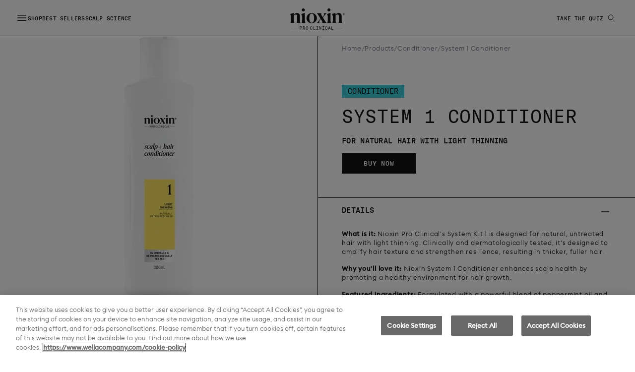

--- FILE ---
content_type: text/html; charset=utf-8
request_url: https://www.nioxin.com/en-GB/products/conditioner/system-1-conditioner
body_size: 41704
content:
<!DOCTYPE html><html lang="en-GB" class="__variable_4ee6e4 __variable_53156e"><head><meta charSet="utf-8"/><meta name="viewport" content="width=device-width, initial-scale=1"/><link rel="preload" href="/_next/static/media/10eae10971d5fc64-s.p.woff2" as="font" crossorigin="" type="font/woff2"/><link rel="preload" href="/_next/static/media/20b3a29ee33340f8-s.p.woff2" as="font" crossorigin="" type="font/woff2"/><link rel="preload" href="/_next/static/media/4c623bfbf157790c-s.p.woff2" as="font" crossorigin="" type="font/woff2"/><link rel="preload" href="/_next/static/media/5dd5b29384420508-s.p.woff2" as="font" crossorigin="" type="font/woff2"/><link rel="preload" href="/_next/static/media/94ed58a3c7bb9055-s.p.woff2" as="font" crossorigin="" type="font/woff2"/><link rel="preload" href="/_next/static/media/c99f95e12aef49b9-s.p.woff2" as="font" crossorigin="" type="font/woff2"/><link rel="preload" href="/_next/static/media/df2cc5294cb5bfeb-s.p.woff2" as="font" crossorigin="" type="font/woff2"/><link rel="preload" href="/_next/static/media/e93abafcfa6ff799-s.p.woff2" as="font" crossorigin="" type="font/woff2"/><link rel="preload" as="image" imageSrcSet="/_next/image?url=https%3A%2F%2Fwella.bynder.com%2Ftransform%2Fd4b8fa18-7736-489d-93d5-3d7ad5cac6c0%2FNioxin_Restage_ROW_System-1_Conditioner_300ml&amp;w=384&amp;q=75 384w, /_next/image?url=https%3A%2F%2Fwella.bynder.com%2Ftransform%2Fd4b8fa18-7736-489d-93d5-3d7ad5cac6c0%2FNioxin_Restage_ROW_System-1_Conditioner_300ml&amp;w=640&amp;q=75 640w, /_next/image?url=https%3A%2F%2Fwella.bynder.com%2Ftransform%2Fd4b8fa18-7736-489d-93d5-3d7ad5cac6c0%2FNioxin_Restage_ROW_System-1_Conditioner_300ml&amp;w=750&amp;q=75 750w, /_next/image?url=https%3A%2F%2Fwella.bynder.com%2Ftransform%2Fd4b8fa18-7736-489d-93d5-3d7ad5cac6c0%2FNioxin_Restage_ROW_System-1_Conditioner_300ml&amp;w=828&amp;q=75 828w, /_next/image?url=https%3A%2F%2Fwella.bynder.com%2Ftransform%2Fd4b8fa18-7736-489d-93d5-3d7ad5cac6c0%2FNioxin_Restage_ROW_System-1_Conditioner_300ml&amp;w=1080&amp;q=75 1080w, /_next/image?url=https%3A%2F%2Fwella.bynder.com%2Ftransform%2Fd4b8fa18-7736-489d-93d5-3d7ad5cac6c0%2FNioxin_Restage_ROW_System-1_Conditioner_300ml&amp;w=1200&amp;q=75 1200w, /_next/image?url=https%3A%2F%2Fwella.bynder.com%2Ftransform%2Fd4b8fa18-7736-489d-93d5-3d7ad5cac6c0%2FNioxin_Restage_ROW_System-1_Conditioner_300ml&amp;w=1920&amp;q=75 1920w, /_next/image?url=https%3A%2F%2Fwella.bynder.com%2Ftransform%2Fd4b8fa18-7736-489d-93d5-3d7ad5cac6c0%2FNioxin_Restage_ROW_System-1_Conditioner_300ml&amp;w=2048&amp;q=75 2048w, /_next/image?url=https%3A%2F%2Fwella.bynder.com%2Ftransform%2Fd4b8fa18-7736-489d-93d5-3d7ad5cac6c0%2FNioxin_Restage_ROW_System-1_Conditioner_300ml&amp;w=3840&amp;q=75 3840w" imageSizes="(max-width: 767px) 100vw, 50vw" fetchPriority="high"/><link rel="preload" as="image" imageSrcSet="/_next/image?url=https%3A%2F%2Fwella.bynder.com%2Ftransform%2Fd4b8fa18-7736-489d-93d5-3d7ad5cac6c0%2FNioxin_Restage_ROW_System-1_Conditioner_300ml&amp;w=256&amp;q=75 256w, /_next/image?url=https%3A%2F%2Fwella.bynder.com%2Ftransform%2Fd4b8fa18-7736-489d-93d5-3d7ad5cac6c0%2FNioxin_Restage_ROW_System-1_Conditioner_300ml&amp;w=384&amp;q=75 384w, /_next/image?url=https%3A%2F%2Fwella.bynder.com%2Ftransform%2Fd4b8fa18-7736-489d-93d5-3d7ad5cac6c0%2FNioxin_Restage_ROW_System-1_Conditioner_300ml&amp;w=640&amp;q=75 640w, /_next/image?url=https%3A%2F%2Fwella.bynder.com%2Ftransform%2Fd4b8fa18-7736-489d-93d5-3d7ad5cac6c0%2FNioxin_Restage_ROW_System-1_Conditioner_300ml&amp;w=750&amp;q=75 750w, /_next/image?url=https%3A%2F%2Fwella.bynder.com%2Ftransform%2Fd4b8fa18-7736-489d-93d5-3d7ad5cac6c0%2FNioxin_Restage_ROW_System-1_Conditioner_300ml&amp;w=828&amp;q=75 828w, /_next/image?url=https%3A%2F%2Fwella.bynder.com%2Ftransform%2Fd4b8fa18-7736-489d-93d5-3d7ad5cac6c0%2FNioxin_Restage_ROW_System-1_Conditioner_300ml&amp;w=1080&amp;q=75 1080w, /_next/image?url=https%3A%2F%2Fwella.bynder.com%2Ftransform%2Fd4b8fa18-7736-489d-93d5-3d7ad5cac6c0%2FNioxin_Restage_ROW_System-1_Conditioner_300ml&amp;w=1200&amp;q=75 1200w, /_next/image?url=https%3A%2F%2Fwella.bynder.com%2Ftransform%2Fd4b8fa18-7736-489d-93d5-3d7ad5cac6c0%2FNioxin_Restage_ROW_System-1_Conditioner_300ml&amp;w=1920&amp;q=75 1920w, /_next/image?url=https%3A%2F%2Fwella.bynder.com%2Ftransform%2Fd4b8fa18-7736-489d-93d5-3d7ad5cac6c0%2FNioxin_Restage_ROW_System-1_Conditioner_300ml&amp;w=2048&amp;q=75 2048w, /_next/image?url=https%3A%2F%2Fwella.bynder.com%2Ftransform%2Fd4b8fa18-7736-489d-93d5-3d7ad5cac6c0%2FNioxin_Restage_ROW_System-1_Conditioner_300ml&amp;w=3840&amp;q=75 3840w" imageSizes="(max-width: 767px) 100vw, 25vw" fetchPriority="high"/><link rel="stylesheet" href="/_next/static/css/cbd044acfef249d1.css" data-precedence="next"/><link rel="stylesheet" href="/_next/static/css/28856167ef25dfa9.css" data-precedence="next"/><link rel="stylesheet" href="/_next/static/css/46d2f1b70d0e73f2.css" data-precedence="next"/><link rel="stylesheet" href="/_next/static/css/9bc1ffd3896e0178.css" data-precedence="next"/><link rel="preload" as="script" fetchPriority="low" href="/_next/static/chunks/webpack-b2c46940a233aa55.js"/><script src="/_next/static/chunks/fd9d1056-7e02e0fc177872d9.js" async=""></script><script src="/_next/static/chunks/2117-58c58cba1858dcc2.js" async=""></script><script src="/_next/static/chunks/main-app-ee44e9348e7775e5.js" async=""></script><script src="/_next/static/chunks/3181-cd7a314d90c2525a.js" async=""></script><script src="/_next/static/chunks/9915-54e7f351d11e0144.js" async=""></script><script src="/_next/static/chunks/7648-6e64db61b827eede.js" async=""></script><script src="/_next/static/chunks/3145-75588b323c1fc5c9.js" async=""></script><script src="/_next/static/chunks/337-6ea1e246dbe9bee6.js" async=""></script><script src="/_next/static/chunks/8890-2b86bcc8b48dfebc.js" async=""></script><script src="/_next/static/chunks/2768-e311fdc58680853d.js" async=""></script><script src="/_next/static/chunks/8207-3d284374e318f0d2.js" async=""></script><script src="/_next/static/chunks/2640-e4073b295917a62f.js" async=""></script><script src="/_next/static/chunks/741-54ad4ce75734023f.js" async=""></script><script src="/_next/static/chunks/9610-58577161b58d7a6d.js" async=""></script><script src="/_next/static/chunks/1229-df10ef2fabb47d05.js" async=""></script><script src="/_next/static/chunks/16-a868b665f7a88f8a.js" async=""></script><script src="/_next/static/chunks/4393-eaadb224c043df45.js" async=""></script><script src="/_next/static/chunks/5558-e342194772308f1f.js" async=""></script><script src="/_next/static/chunks/4008-6083dc7ab9c6a2b4.js" async=""></script><script src="/_next/static/chunks/8003-972d0eb33cf06a00.js" async=""></script><script src="/_next/static/chunks/2251-ddad06035e961e54.js" async=""></script><script src="/_next/static/chunks/405-6af3adac3f2db71e.js" async=""></script><script src="/_next/static/chunks/5236-0c034b2eccca35be.js" async=""></script><script src="/_next/static/chunks/7508-d0321b11288229c8.js" async=""></script><script src="/_next/static/chunks/2695-f4e8dce010042d40.js" async=""></script><script src="/_next/static/chunks/4052-596236fc6d7b5587.js" async=""></script><script src="/_next/static/chunks/app/%5Blang%5D/products/%5Bcollection%5D/%5Bslug%5D/page-786625c6867263bc.js" async=""></script><script src="/_next/static/chunks/6896-5f807484ebb640ab.js" async=""></script><script src="/_next/static/chunks/965-f8db135c08476066.js" async=""></script><script src="/_next/static/chunks/app/%5Blang%5D/layout-7e0ad8316ba172a3.js" async=""></script><link rel="preload" href="https://cdn.cookielaw.org/scripttemplates/otSDKStub.js" as="script"/><title>Nioxin Scalp + Hair Thickening System 1 Conditioner | Nioxin</title><meta name="description" content="Nioxin System 1 Conditioner is designed for natural hair with light thinning. This thickening hair conditioner is designed to give you healthier, fuller hair."/><meta name="robots" content="index, follow"/><link rel="canonical" href="https://www.nioxin.com/en-GB/products/conditioner/system-1-conditioner"/><link rel="alternate" hrefLang="x-default" href="https://www.nioxin.com/en-US/products/conditioner/system-1-conditioner"/><link rel="alternate" hrefLang="en-US" href="https://www.nioxin.com/en-US/products/conditioner/system-1-conditioner"/><link rel="alternate" hrefLang="el-GR" href="https://www.nioxin.com/el-GR/products/conditioner/system-1-conditioner"/><link rel="alternate" hrefLang="it-IT" href="https://www.nioxin.com/it-IT/products/conditioner/system-1-conditioner"/><link rel="alternate" hrefLang="en-GB" href="https://www.nioxin.com/en-GB/products/conditioner/system-1-conditioner"/><link rel="alternate" hrefLang="de-DE" href="https://www.nioxin.com/de-DE/products/conditioner/system-1-conditioner"/><link rel="alternate" hrefLang="fr-FR" href="https://www.nioxin.com/fr-FR/products/conditioner/system-1-conditioner"/><link rel="alternate" hrefLang="pt-BR" href="https://www.nioxin.com/pt-BR/products/conditioner/system-1-conditioner"/><link rel="alternate" hrefLang="es-ES" href="https://www.nioxin.com/es-ES/products/conditioner/system-1-conditioner"/><link rel="alternate" hrefLang="nl-NL" href="https://www.nioxin.com/nl-NL/products/conditioner/system-1-conditioner"/><link rel="alternate" hrefLang="en-AU" href="https://www.nioxin.com/en-AU/products/conditioner/system-1-conditioner"/><meta name="google-site-verification" content="aLvakxnWsgFr-X4U-5TmgRaSsifh6bpqMQHUV8sxoKQ"/><meta name="google-site-verification" content="t3Jq0pfixRf-4xBj1Bm--MYNDkVcQXTXhWna9q53CzI"/><meta name="google-site-verification" content="0XbcJqg8aXCgjCoPVvgTvOadWzABqazMWmSumD8J_NQ"/><link rel="icon" href="/favicon.ico" type="image/x-icon" sizes="32x32"/><meta name="next-size-adjust"/><script>(self.__next_s=self.__next_s||[]).push([0,{"children":"\n       window.dataLayer = window.dataLayer || [];\n       function gtag(){dataLayer.push(arguments);}\n       gtag('consent', 'default', {\n         ad_storage: 'denied',\n         analytics_storage: 'denied',\n         ad_user_data: 'denied',\n         ad_personalization: 'denied',\n         'wait_for_update': 500\n       });","id":"google-consent-mode"}])</script><script src="/_next/static/chunks/polyfills-42372ed130431b0a.js" noModule=""></script></head><body><a href="#main-content" class="sr-only absolute left-2 top-2 z-50 rounded bg-black px-4 py-2 text-white focus:not-sr-only focus:outline-none focus-visible:ring-4 focus-visible:ring-[#ffd000] focus-visible:ring-offset-2" tabindex="0">Skip to main content</a><script>(self.__next_s=self.__next_s||[]).push([0,{"children":"\n            (function(g,e,o,t,a,r,ge,tl,y,s){\n            g.getElementsByTagName(o)[0].insertAdjacentHTML('afterbegin','<style id=\"georedirect1666651984721style\">body{opacity:0.0 !important;}</style>');\n            s=function(){g.getElementById('georedirect1666651984721style').innerHTML='body{opacity:1.0 !important;}';};\n            t=g.getElementsByTagName(o)[0];y=g.createElement(e);y.async=true;\n            y.src='https://g10498469755.co/gr?id=-NFBBlBgtqqzeXi8MSOk&refurl='+g.referrer+'&winurl='+encodeURIComponent(window.location);\n            t.parentNode.insertBefore(y,t);y.onerror=function(){s()};\n            georedirect1666651984721loaded=function(redirect){var to=0;if(redirect){to=5000};\n            setTimeout(function(){s();},to)};\n            })(document,'script','head');","id":"georedirect"}])</script><noscript><iframe title="google-tag-manager" src="https://www.googletagmanager.com/ns.html?id=GTM-W5V8VCT7" height="0" width="0" style="display:none;visibility:hidden"></iframe></noscript><header id="main-menu" class="sticky top-0 z-30 border-b border-black bg-white"><!--$!--><template data-dgst="BAILOUT_TO_CLIENT_SIDE_RENDERING"></template><!--/$--><div class="container flex h-[var(--menu-height)] w-full max-w-full items-center justify-center px-4 md:px-8"><div class="w-1/4 md:w-1/3"><ul class="navigation-gap flex items-center gap-8"><li><button type="button" class="-m-2.5 block items-center justify-center rounded-md p-2.5 opacity-100 transition-opacity hover:opacity-70"><span class="sr-only">Open main menu</span><svg xmlns="http://www.w3.org/2000/svg" fill="none" viewBox="0 0 24 24" stroke-width="1.5" stroke="currentColor" aria-hidden="true" class="h-6 w-6"><path stroke-linecap="round" stroke-linejoin="round" d="M3.75 6.75h16.5M3.75 12h16.5m-16.5 5.25h16.5"></path></svg></button><div style="position:fixed;top:1px;left:1px;width:1px;height:0;padding:0;margin:-1px;overflow:hidden;clip:rect(0, 0, 0, 0);white-space:nowrap;border-width:0;display:none"></div></li><noscript><li><ul class="bg-white p-2"><li class="m-4"><li><span class="pt-1 font-gt text-legal font-medium uppercase opacity-100 transition-opacity hover:opacity-70">Shop</span><ul class="pl-2"><li><li><a class="pt-1 font-gt text-legal font-medium uppercase opacity-100 transition-opacity hover:opacity-70" href="/en-GB/products/best-sellers">Best Sellers</a></li></li><li><li><a class="pt-1 font-gt text-legal font-medium uppercase opacity-100 transition-opacity hover:opacity-70" href="/en-GB/products/nioxin-systems">Hair Thickening Kits</a></li></li><li><li><span class="pt-1 font-gt text-legal font-medium uppercase opacity-100 transition-opacity hover:opacity-70">Shop by Concern</span><ul class="pl-2"><li><li><a class="pt-1 font-gt text-legal font-medium uppercase opacity-100 transition-opacity hover:opacity-70" href="/en-GB/products/hair-thinning">Hair Thinning</a></li></li><li><li><a class="pt-1 font-gt text-legal font-medium uppercase opacity-100 transition-opacity hover:opacity-70" href="/en-GB/products/scalp-and-dandruff">Scalp and Dandruff</a></li></li><li><li><a class="pt-1 font-gt text-legal font-medium uppercase opacity-100 transition-opacity hover:opacity-70" href="/en-GB/products/hair-breakage">Hair Breakage</a></li></li></ul></li></li><li><li><span class="pt-1 font-gt text-legal font-medium uppercase opacity-100 transition-opacity hover:opacity-70">Shop by Product Type</span><ul class="pl-2"><li><li><a class="pt-1 font-gt text-legal font-medium uppercase opacity-100 transition-opacity hover:opacity-70" href="/en-GB/products/shampoo">Shampoo</a></li></li><li><li><a class="pt-1 font-gt text-legal font-medium uppercase opacity-100 transition-opacity hover:opacity-70" href="/en-GB/products/conditioner">Conditioner</a></li></li><li><li><a class="pt-1 font-gt text-legal font-medium uppercase opacity-100 transition-opacity hover:opacity-70" href="/en-GB/products/leave-in">Serums &amp; Leave-On Treatments</a></li></li><li><li><a class="pt-1 font-gt text-legal font-medium uppercase opacity-100 transition-opacity hover:opacity-70" href="/en-GB/products/hair-styling">Styling</a></li></li><li><li><a class="pt-1 font-gt text-legal font-medium uppercase opacity-100 transition-opacity hover:opacity-70" href="/en-GB/products/salon">Salon Treatments</a></li></li></ul></li></li></ul></li></li><li class="m-4"><li><span class="pt-1 font-gt text-legal font-medium uppercase opacity-100 transition-opacity hover:opacity-70">Clinical Results</span><ul class="pl-2"><li><li><a class="pt-1 font-gt text-legal font-medium uppercase opacity-100 transition-opacity hover:opacity-70" href="/en-GB/scalp-science">Scalp Science</a></li></li></ul></li></li><li class="m-4"><li><span class="pt-1 font-gt text-legal font-medium uppercase opacity-100 transition-opacity hover:opacity-70">About Us</span><ul class="pl-2"><li><li><a class="pt-1 font-gt text-legal font-medium uppercase opacity-100 transition-opacity hover:opacity-70" href="/en-GB/our-roots">Our Roots</a></li></li><li><li><a class="pt-1 font-gt text-legal font-medium uppercase opacity-100 transition-opacity hover:opacity-70" href="/en-GB/partnerships">PARTNERSHIPS</a></li></li></ul></li></li><li class="m-4"><li><a class="pt-1 font-gt text-legal font-medium uppercase opacity-100 transition-opacity hover:opacity-70" href="/en-GB/hair-quiz">Take the Quiz</a></li></li></ul></li></noscript><li class="left-links-flex hidden md:flex"><a class="navigation-text pt-1 font-gt text-legal font-medium uppercase opacity-100 transition-opacity hover:opacity-70" href="/en-GB/products">Shop</a></li><li class="left-links-flex hidden md:flex"><a class="navigation-text pt-1 font-gt text-legal font-medium uppercase opacity-100 transition-opacity hover:opacity-70" href="/en-GB/products/best-sellers">Best Sellers</a></li><li class="left-links-flex hidden md:flex"><a class="navigation-text pt-1 font-gt text-legal font-medium uppercase opacity-100 transition-opacity hover:opacity-70" href="/en-GB/scalp-science">Scalp Science</a></li></ul></div><div class="flex w-1/2 items-center justify-center md:w-1/3"><a class="pt-1 font-gt text-legal font-medium uppercase opacity-100 transition-opacity hover:opacity-70" href="/en-GB"><span class="sr-only">Home</span><svg xmlns="http://www.w3.org/2000/svg" width="110" height="43" fill="none"><path fill="#131313" d="M19.521 21.71v-6.677c0-3.587-2.267-5.814-5.916-5.814-2.536 0-4.66 1.179-6.488 3.604V8.957L.118 11.216 0 11.254v.267l.041.047c1.277 1.502 1.821 3.169 1.821 5.572v4.609c0 3.4-.218 5.163-.902 7.26l-.008.303h7.236v-.25l-.01-.06c-.766-2.103-.901-4.014-.901-7.253v-7.647c1.008-1.195 2.387-1.878 3.792-1.878 2.743 0 3.04 2.438 3.04 3.487v6.08c0 3.441-.227 5.263-.903 7.216l-.01.307h7.275v-.25l-.011-.062c-.804-2.097-.94-3.945-.94-7.29l.001-.003ZM29.546 21.749V8.959l-7.276 2.293v.428l.042.05c1.304 1.482 1.86 3.135 1.86 5.53v4.49c0 3.465-.428 5.343-.946 7.27l-.006.295h7.235v-.25l-.01-.056c-.673-1.956-.902-3.787-.902-7.259l.003-.001ZM26.483 6.064c1.69 0 3.064-1.36 3.064-3.033C29.547 1.358 28.143 0 26.483 0a3.032 3.032 0 0 0 0 6.065ZM43.325 9.22c-5.68 0-10.512 4.753-10.553 10.381-.018 2.624 1.042 5.153 2.988 7.12 2.005 2.026 4.764 3.188 7.565 3.188 5.72 0 10.552-4.72 10.552-10.306 0-5.587-4.832-10.384-10.552-10.384Zm0 19.59c-3.02 0-4.823-3.441-4.823-9.207 0-5.767 1.803-9.248 4.823-9.248 3.02 0 4.862 3.457 4.862 9.248 0 5.79-1.818 9.208-4.862 9.208Z"></path><path fill="#131313" d="m69.306 23.846-3.31-5.427 2.034-2.848c1.884-2.608 2.962-3.813 4.806-5.376l.061-.05v-.33h-5.255v.303l.03.043c.664.98.772 3.046-1.108 5.647l-1.16 1.657-1.845-2.998c-1.267-2.08-1.543-3.482-.848-4.291l.04-.048v-.315H54.01v.328l.059.051c1.246 1.09 2.038 2.151 3.85 5.168l3.07 4.988-2.349 3.205c-2.099 2.848-3.26 4.002-4.926 5.375l-.063.051v.332h5.216v-.251l-.02-.077c-.802-1.557-.37-3.515 1.255-5.663l1.476-2.023 2.084 3.363c1.37 2.249 1.612 3.335.955 4.306l-.03.043v.303h8.702v-.326l-.056-.051c-1.122-1.017-2.003-1.92-3.931-5.089h.004ZM78.154 6.064c1.69 0 3.064-1.36 3.064-3.033C81.218 1.358 79.814 0 78.154 0a3.032 3.032 0 0 0 0 6.065ZM81.218 21.749V8.959l-7.277 2.293v.428l.043.05c1.303 1.482 1.859 3.135 1.859 5.53v4.49c0 3.465-.428 5.343-.945 7.27l-.007.295h7.236v-.25l-.01-.056c-.674-1.956-.903-3.787-.903-7.259l.004-.001ZM104.626 29c-.803-2.096-.94-3.944-.94-7.29v-6.677c0-3.587-2.266-5.814-5.916-5.814-2.536 0-4.66 1.179-6.487 3.604V8.957l-7 2.259-.118.038v.267l.041.047c1.277 1.502 1.821 3.169 1.821 5.572v4.609c0 3.4-.218 5.163-.902 7.26l-.008.303h7.237v-.25l-.01-.06c-.766-2.103-.9-4.014-.9-7.253v-7.647c1.007-1.195 2.386-1.878 3.792-1.878 2.743 0 3.039 2.438 3.039 3.487v6.08c0 3.441-.227 5.263-.902 7.216l-.01.307h7.275v-.25l-.012-.062V29ZM107.914 9.36c1.164 0 2.086.904 2.086 2.071 0 1.168-.961 2.061-2.115 2.061-1.154 0-2.094-.895-2.094-2.06 0-1.166.961-2.073 2.125-2.073h-.002Zm-.019 3.91a1.815 1.815 0 0 0 1.844-1.84c0-1.045-.812-1.85-1.844-1.85a1.824 1.824 0 0 0-1.845 1.85c0 1.045.812 1.84 1.845 1.84Zm-.883-.754c.09-.21.12-.323.12-.593v-1.026c0-.26-.03-.382-.12-.572v-.02h.993c.572 0 .792.223.792.553a.57.57 0 0 1-.411.573l.33.673c.111.23.181.321.341.412v.01h-.702l-.492-1.025h-.23v.423c0 .27.03.383.12.594v.01h-.741v-.012Zm.621-2.072v.925h.271c.301 0 .38-.26.38-.493 0-.26-.09-.442-.391-.442-.051 0-.14 0-.26.01ZM104.628 39.28H90.535v.341h14.093v-.34ZM15.042 39.28H.948v.341h14.094v-.34ZM20.366 42.656h-.83v-6.361h2.073c1.706 0 2.109 1.038 2.109 1.88 0 .843-.483 1.882-2.26 1.882h-1.09v2.597l-.002.002Zm1.108-3.279c1.134 0 1.368-.672 1.368-1.191 0-.52-.214-1.192-1.277-1.192h-1.197v2.383h1.108-.002ZM27.543 39.996h-1.162v2.66h-.83v-6.361h2.036c1.368 0 2.144.672 2.144 1.854 0 .86-.5 1.487-1.35 1.712l1.546 2.795h-.921l-1.465-2.66h.002Zm-1.162-.663h1.17c.848 0 1.305-.412 1.305-1.166 0-.753-.455-1.173-1.305-1.173h-1.17v2.339ZM31.504 39.762v-.574c0-1.89.768-3.046 2.315-3.046s2.314 1.155 2.314 3.046v.573c0 1.891-.767 3.047-2.314 3.047-1.547 0-2.315-1.156-2.315-3.047Zm3.761 0v-.574c0-1.594-.455-2.33-1.446-2.33-.991 0-1.448.736-1.448 2.33v.573c0 1.595.455 2.33 1.448 2.33.993 0 1.446-.735 1.446-2.33ZM40.02 39.709v-.467c0-1.943.814-3.1 2.333-3.1 1.322 0 2.073.725 2.234 2.24l-.832.135c-.07-1.04-.536-1.658-1.412-1.658-.991 0-1.465.725-1.465 2.339v.456c0 1.612.51 2.437 1.465 2.437.884 0 1.34-.618 1.412-1.667l.822.17c-.133 1.254-.83 2.212-2.296 2.212-1.467 0-2.26-1.155-2.26-3.1v.003ZM47.475 36.295v5.644h3.038v.717h-3.868v-6.361h.83ZM54.912 36.968v5.017h1.59v.673h-4.004v-.673h1.582v-5.017h-1.581v-.673H56.5v.672h-1.59ZM61.784 41.456h.018c-.018-.214-.018-.448-.018-.68v-4.481h.83v6.361h-.973l-1.992-4.578c-.151-.349-.286-.753-.286-.753h-.027c.019.17.019.358.019.547v4.784h-.83v-6.361h1.09l1.866 4.327c.17.404.268.699.305.833l-.002.001ZM67.049 36.968v5.017h1.59v.673h-4.003v-.673h1.581v-5.017h-1.581v-.673h4.002v.672h-1.59ZM70.29 39.709v-.467c0-1.943.814-3.1 2.333-3.1 1.322 0 2.073.725 2.234 2.24l-.83.135c-.073-1.04-.536-1.658-1.412-1.658-.991 0-1.465.725-1.465 2.339v.456c0 1.612.51 2.437 1.465 2.437.884 0 1.34-.618 1.412-1.667l.822.17c-.135 1.254-.83 2.212-2.297 2.212-1.466 0-2.26-1.155-2.26-3.1l-.002.003ZM79.86 40.82h-2.206l-.58 1.836h-.822l2.037-6.361h.946l2.037 6.361h-.822l-.59-1.836Zm-1.984-.717h1.76c-.402-1.263-.697-2.321-.866-3.073h-.018c-.17.753-.473 1.81-.876 3.073ZM84.034 36.295v5.644h3.037v.717h-3.869v-6.361h.832Z"></path></svg></a></div><div class="flex w-1/4 items-center justify-end md:w-1/3"><ul class="flex items-center justify-center gap-8"><li class="hidden md:flex"><a class="pt-1 font-gt text-legal font-medium uppercase opacity-100 transition-opacity hover:opacity-70" href="/en-GB/hair-quiz">Take the Quiz</a></li><li><a class="flex items-center justify-center p-2 opacity-100 transition-opacity hover:opacity-70" href="/en-GB/search"><span class="sr-only">Search</span><svg xmlns="http://www.w3.org/2000/svg" fill="none" viewBox="0 0 24 24" stroke-width="1.5" stroke="currentColor" aria-hidden="true" class="h-4 w-4"><path stroke-linecap="round" stroke-linejoin="round" d="M21 21l-5.197-5.197m0 0A7.5 7.5 0 105.196 5.196a7.5 7.5 0 0010.607 10.607z"></path></svg></a></li></ul></div></div></header><main id="main-content" class="block"><div><script type="application/ld+json">{"@context":"https://schema.org","@type":"Product","sku":"4064666338705","slogan":"FOR NATURAL HAIR WITH LIGHT THINNING","description":"Nioxin System 1 Conditioner is designed for natural hair with light thinning. This thickening hair conditioner is designed to give you healthier, fuller hair.","category":"Conditioner","image":["https://d3cy9zhslanhfa.cloudfront.net/media/713B7F78-E19B-4034-83F58A3F48BF0B62/D4B8FA18-7736-489D-93D53D7AD5CAC6C0/webimage-4C78BF43-105D-4168-8B083406F2DBF843.png","https://d3cy9zhslanhfa.cloudfront.net/media/713B7F78-E19B-4034-83F58A3F48BF0B62/588671BA-F214-4466-A82A2942D4B992E0/webimage-34BB90DA-5447-4BB5-A1FDBA459093433A.png","https://d3cy9zhslanhfa.cloudfront.net/media/713B7F78-E19B-4034-83F58A3F48BF0B62/7E8D0A75-FADC-4156-894CD494D4EA72CA/webimage-D3F0EA1E-C468-4B59-AA5D2168BBCA79FD.jpg"],"brand":{"@type":"Brand","name":"Nioxin"},"name":"System 1 Conditioner"}</script><nav id="product-menu" class="h-[72px] w-full border-b border-black bg-white px-4 md:px-8" hidden="" style="display:none"><div class="flex h-full w-full items-center justify-between"><div><a class="pt-1 font-gt text-legal font-medium uppercase opacity-100 transition-opacity hover:opacity-70" href="/en-GB"><span class="sr-only">Home</span><svg xmlns="http://www.w3.org/2000/svg" width="110" height="43" fill="none"><path fill="#131313" d="M19.521 21.71v-6.677c0-3.587-2.267-5.814-5.916-5.814-2.536 0-4.66 1.179-6.488 3.604V8.957L.118 11.216 0 11.254v.267l.041.047c1.277 1.502 1.821 3.169 1.821 5.572v4.609c0 3.4-.218 5.163-.902 7.26l-.008.303h7.236v-.25l-.01-.06c-.766-2.103-.901-4.014-.901-7.253v-7.647c1.008-1.195 2.387-1.878 3.792-1.878 2.743 0 3.04 2.438 3.04 3.487v6.08c0 3.441-.227 5.263-.903 7.216l-.01.307h7.275v-.25l-.011-.062c-.804-2.097-.94-3.945-.94-7.29l.001-.003ZM29.546 21.749V8.959l-7.276 2.293v.428l.042.05c1.304 1.482 1.86 3.135 1.86 5.53v4.49c0 3.465-.428 5.343-.946 7.27l-.006.295h7.235v-.25l-.01-.056c-.673-1.956-.902-3.787-.902-7.259l.003-.001ZM26.483 6.064c1.69 0 3.064-1.36 3.064-3.033C29.547 1.358 28.143 0 26.483 0a3.032 3.032 0 0 0 0 6.065ZM43.325 9.22c-5.68 0-10.512 4.753-10.553 10.381-.018 2.624 1.042 5.153 2.988 7.12 2.005 2.026 4.764 3.188 7.565 3.188 5.72 0 10.552-4.72 10.552-10.306 0-5.587-4.832-10.384-10.552-10.384Zm0 19.59c-3.02 0-4.823-3.441-4.823-9.207 0-5.767 1.803-9.248 4.823-9.248 3.02 0 4.862 3.457 4.862 9.248 0 5.79-1.818 9.208-4.862 9.208Z"></path><path fill="#131313" d="m69.306 23.846-3.31-5.427 2.034-2.848c1.884-2.608 2.962-3.813 4.806-5.376l.061-.05v-.33h-5.255v.303l.03.043c.664.98.772 3.046-1.108 5.647l-1.16 1.657-1.845-2.998c-1.267-2.08-1.543-3.482-.848-4.291l.04-.048v-.315H54.01v.328l.059.051c1.246 1.09 2.038 2.151 3.85 5.168l3.07 4.988-2.349 3.205c-2.099 2.848-3.26 4.002-4.926 5.375l-.063.051v.332h5.216v-.251l-.02-.077c-.802-1.557-.37-3.515 1.255-5.663l1.476-2.023 2.084 3.363c1.37 2.249 1.612 3.335.955 4.306l-.03.043v.303h8.702v-.326l-.056-.051c-1.122-1.017-2.003-1.92-3.931-5.089h.004ZM78.154 6.064c1.69 0 3.064-1.36 3.064-3.033C81.218 1.358 79.814 0 78.154 0a3.032 3.032 0 0 0 0 6.065ZM81.218 21.749V8.959l-7.277 2.293v.428l.043.05c1.303 1.482 1.859 3.135 1.859 5.53v4.49c0 3.465-.428 5.343-.945 7.27l-.007.295h7.236v-.25l-.01-.056c-.674-1.956-.903-3.787-.903-7.259l.004-.001ZM104.626 29c-.803-2.096-.94-3.944-.94-7.29v-6.677c0-3.587-2.266-5.814-5.916-5.814-2.536 0-4.66 1.179-6.487 3.604V8.957l-7 2.259-.118.038v.267l.041.047c1.277 1.502 1.821 3.169 1.821 5.572v4.609c0 3.4-.218 5.163-.902 7.26l-.008.303h7.237v-.25l-.01-.06c-.766-2.103-.9-4.014-.9-7.253v-7.647c1.007-1.195 2.386-1.878 3.792-1.878 2.743 0 3.039 2.438 3.039 3.487v6.08c0 3.441-.227 5.263-.902 7.216l-.01.307h7.275v-.25l-.012-.062V29ZM107.914 9.36c1.164 0 2.086.904 2.086 2.071 0 1.168-.961 2.061-2.115 2.061-1.154 0-2.094-.895-2.094-2.06 0-1.166.961-2.073 2.125-2.073h-.002Zm-.019 3.91a1.815 1.815 0 0 0 1.844-1.84c0-1.045-.812-1.85-1.844-1.85a1.824 1.824 0 0 0-1.845 1.85c0 1.045.812 1.84 1.845 1.84Zm-.883-.754c.09-.21.12-.323.12-.593v-1.026c0-.26-.03-.382-.12-.572v-.02h.993c.572 0 .792.223.792.553a.57.57 0 0 1-.411.573l.33.673c.111.23.181.321.341.412v.01h-.702l-.492-1.025h-.23v.423c0 .27.03.383.12.594v.01h-.741v-.012Zm.621-2.072v.925h.271c.301 0 .38-.26.38-.493 0-.26-.09-.442-.391-.442-.051 0-.14 0-.26.01ZM104.628 39.28H90.535v.341h14.093v-.34ZM15.042 39.28H.948v.341h14.094v-.34ZM20.366 42.656h-.83v-6.361h2.073c1.706 0 2.109 1.038 2.109 1.88 0 .843-.483 1.882-2.26 1.882h-1.09v2.597l-.002.002Zm1.108-3.279c1.134 0 1.368-.672 1.368-1.191 0-.52-.214-1.192-1.277-1.192h-1.197v2.383h1.108-.002ZM27.543 39.996h-1.162v2.66h-.83v-6.361h2.036c1.368 0 2.144.672 2.144 1.854 0 .86-.5 1.487-1.35 1.712l1.546 2.795h-.921l-1.465-2.66h.002Zm-1.162-.663h1.17c.848 0 1.305-.412 1.305-1.166 0-.753-.455-1.173-1.305-1.173h-1.17v2.339ZM31.504 39.762v-.574c0-1.89.768-3.046 2.315-3.046s2.314 1.155 2.314 3.046v.573c0 1.891-.767 3.047-2.314 3.047-1.547 0-2.315-1.156-2.315-3.047Zm3.761 0v-.574c0-1.594-.455-2.33-1.446-2.33-.991 0-1.448.736-1.448 2.33v.573c0 1.595.455 2.33 1.448 2.33.993 0 1.446-.735 1.446-2.33ZM40.02 39.709v-.467c0-1.943.814-3.1 2.333-3.1 1.322 0 2.073.725 2.234 2.24l-.832.135c-.07-1.04-.536-1.658-1.412-1.658-.991 0-1.465.725-1.465 2.339v.456c0 1.612.51 2.437 1.465 2.437.884 0 1.34-.618 1.412-1.667l.822.17c-.133 1.254-.83 2.212-2.296 2.212-1.467 0-2.26-1.155-2.26-3.1v.003ZM47.475 36.295v5.644h3.038v.717h-3.868v-6.361h.83ZM54.912 36.968v5.017h1.59v.673h-4.004v-.673h1.582v-5.017h-1.581v-.673H56.5v.672h-1.59ZM61.784 41.456h.018c-.018-.214-.018-.448-.018-.68v-4.481h.83v6.361h-.973l-1.992-4.578c-.151-.349-.286-.753-.286-.753h-.027c.019.17.019.358.019.547v4.784h-.83v-6.361h1.09l1.866 4.327c.17.404.268.699.305.833l-.002.001ZM67.049 36.968v5.017h1.59v.673h-4.003v-.673h1.581v-5.017h-1.581v-.673h4.002v.672h-1.59ZM70.29 39.709v-.467c0-1.943.814-3.1 2.333-3.1 1.322 0 2.073.725 2.234 2.24l-.83.135c-.073-1.04-.536-1.658-1.412-1.658-.991 0-1.465.725-1.465 2.339v.456c0 1.612.51 2.437 1.465 2.437.884 0 1.34-.618 1.412-1.667l.822.17c-.135 1.254-.83 2.212-2.297 2.212-1.466 0-2.26-1.155-2.26-3.1l-.002.003ZM79.86 40.82h-2.206l-.58 1.836h-.822l2.037-6.361h.946l2.037 6.361h-.822l-.59-1.836Zm-1.984-.717h1.76c-.402-1.263-.697-2.321-.866-3.073h-.018c-.17.753-.473 1.81-.876 3.073ZM84.034 36.295v5.644h3.037v.717h-3.869v-6.361h.832Z"></path></svg></a></div><ul class="absolute left-1/2 top-1/2 flex h-full -translate-x-1/2 -translate-y-1/2 items-center gap-4"></ul><button class="cta-leading font-gt uppercase md:text-cta opacity:100 block bg-black px-4 py-3 text-center text-white transition-opacity hover:opacity-80 disabled:cursor-default disabled:opacity-50 min-w-[180px] xl:min-w-[250px] focus:outline-none focus-visible:ring-4 focus-visible:ring-[#ffd000] focus-visible:ring-offset-2">Buy now</button></div></nav><div class="container px-6 md:hidden"><nav aria-label="Breadcrumb" class="my-4"><ol class="flex flex-wrap gap-1 text-sm tracking-wider text-gray-500"><li><a href="/en-GB"><span>Home</span></a></li><span aria-hidden="true">/</span><li><a class="break-words" href="/en-GB/products">Products</a></li><span aria-hidden="true">/</span><li><a class="break-words" href="/en-GB/products/conditioner">Conditioner</a></li><span aria-hidden="true">/</span><li><span class="break-words" aria-current="page">System 1 Conditioner</span></li></ol></nav><script type="application/ld+json">{"@context":"https://schema.org","@type":"BreadcrumbList","itemListElement":[{"@type":"ListItem","position":1,"item":{"@id":"/en-GB/products","name":"Products"}},{"@type":"ListItem","position":2,"item":{"@id":"/en-GB/products/conditioner","name":"Conditioner"}},{"@type":"ListItem","position":3,"item":{"@id":"/en-GB/products/conditioner/system-1-conditioner","name":"System 1 Conditioner"}}]}</script></div><div class="flex w-full" id="overview"><div class="container w-full max-w-full md:flex"><div class="w-full md:w-1/2"><div class="hidden w-full flex-wrap md:flex"><div class="w-full lg:max-h-[79vh] xl:max-h-[85vh] overflow-hidden"><div class="aspect-h-1 aspect-w-1 overflow-hidden"><img alt="nioxin system 1 scalp and hair conditioner bottle against white background" fetchPriority="high" loading="eager" decoding="async" data-nimg="fill" class="object-cover" style="position:absolute;height:100%;width:100%;left:0;top:0;right:0;bottom:0;color:transparent" sizes="(max-width: 767px) 100vw, 50vw" srcSet="/_next/image?url=https%3A%2F%2Fwella.bynder.com%2Ftransform%2Fd4b8fa18-7736-489d-93d5-3d7ad5cac6c0%2FNioxin_Restage_ROW_System-1_Conditioner_300ml&amp;w=384&amp;q=75 384w, /_next/image?url=https%3A%2F%2Fwella.bynder.com%2Ftransform%2Fd4b8fa18-7736-489d-93d5-3d7ad5cac6c0%2FNioxin_Restage_ROW_System-1_Conditioner_300ml&amp;w=640&amp;q=75 640w, /_next/image?url=https%3A%2F%2Fwella.bynder.com%2Ftransform%2Fd4b8fa18-7736-489d-93d5-3d7ad5cac6c0%2FNioxin_Restage_ROW_System-1_Conditioner_300ml&amp;w=750&amp;q=75 750w, /_next/image?url=https%3A%2F%2Fwella.bynder.com%2Ftransform%2Fd4b8fa18-7736-489d-93d5-3d7ad5cac6c0%2FNioxin_Restage_ROW_System-1_Conditioner_300ml&amp;w=828&amp;q=75 828w, /_next/image?url=https%3A%2F%2Fwella.bynder.com%2Ftransform%2Fd4b8fa18-7736-489d-93d5-3d7ad5cac6c0%2FNioxin_Restage_ROW_System-1_Conditioner_300ml&amp;w=1080&amp;q=75 1080w, /_next/image?url=https%3A%2F%2Fwella.bynder.com%2Ftransform%2Fd4b8fa18-7736-489d-93d5-3d7ad5cac6c0%2FNioxin_Restage_ROW_System-1_Conditioner_300ml&amp;w=1200&amp;q=75 1200w, /_next/image?url=https%3A%2F%2Fwella.bynder.com%2Ftransform%2Fd4b8fa18-7736-489d-93d5-3d7ad5cac6c0%2FNioxin_Restage_ROW_System-1_Conditioner_300ml&amp;w=1920&amp;q=75 1920w, /_next/image?url=https%3A%2F%2Fwella.bynder.com%2Ftransform%2Fd4b8fa18-7736-489d-93d5-3d7ad5cac6c0%2FNioxin_Restage_ROW_System-1_Conditioner_300ml&amp;w=2048&amp;q=75 2048w, /_next/image?url=https%3A%2F%2Fwella.bynder.com%2Ftransform%2Fd4b8fa18-7736-489d-93d5-3d7ad5cac6c0%2FNioxin_Restage_ROW_System-1_Conditioner_300ml&amp;w=3840&amp;q=75 3840w" src="/_next/image?url=https%3A%2F%2Fwella.bynder.com%2Ftransform%2Fd4b8fa18-7736-489d-93d5-3d7ad5cac6c0%2FNioxin_Restage_ROW_System-1_Conditioner_300ml&amp;w=3840&amp;q=75"/></div></div><div class="w-1/2"><div class="aspect-h-1 aspect-w-1 overflow-hidden"><img alt="Nioxin Conditioner product texture" loading="lazy" decoding="async" data-nimg="fill" class="object-cover" style="position:absolute;height:100%;width:100%;left:0;top:0;right:0;bottom:0;color:transparent" sizes="(max-width: 767px) 100vw, 25vw" srcSet="/_next/image?url=https%3A%2F%2Fwella.bynder.com%2Ftransform%2F588671ba-f214-4466-a82a-2942d4b992e0%2FNioxin_Restage_Conditioner2_Texture_2024&amp;w=256&amp;q=75 256w, /_next/image?url=https%3A%2F%2Fwella.bynder.com%2Ftransform%2F588671ba-f214-4466-a82a-2942d4b992e0%2FNioxin_Restage_Conditioner2_Texture_2024&amp;w=384&amp;q=75 384w, /_next/image?url=https%3A%2F%2Fwella.bynder.com%2Ftransform%2F588671ba-f214-4466-a82a-2942d4b992e0%2FNioxin_Restage_Conditioner2_Texture_2024&amp;w=640&amp;q=75 640w, /_next/image?url=https%3A%2F%2Fwella.bynder.com%2Ftransform%2F588671ba-f214-4466-a82a-2942d4b992e0%2FNioxin_Restage_Conditioner2_Texture_2024&amp;w=750&amp;q=75 750w, /_next/image?url=https%3A%2F%2Fwella.bynder.com%2Ftransform%2F588671ba-f214-4466-a82a-2942d4b992e0%2FNioxin_Restage_Conditioner2_Texture_2024&amp;w=828&amp;q=75 828w, /_next/image?url=https%3A%2F%2Fwella.bynder.com%2Ftransform%2F588671ba-f214-4466-a82a-2942d4b992e0%2FNioxin_Restage_Conditioner2_Texture_2024&amp;w=1080&amp;q=75 1080w, /_next/image?url=https%3A%2F%2Fwella.bynder.com%2Ftransform%2F588671ba-f214-4466-a82a-2942d4b992e0%2FNioxin_Restage_Conditioner2_Texture_2024&amp;w=1200&amp;q=75 1200w, /_next/image?url=https%3A%2F%2Fwella.bynder.com%2Ftransform%2F588671ba-f214-4466-a82a-2942d4b992e0%2FNioxin_Restage_Conditioner2_Texture_2024&amp;w=1920&amp;q=75 1920w, /_next/image?url=https%3A%2F%2Fwella.bynder.com%2Ftransform%2F588671ba-f214-4466-a82a-2942d4b992e0%2FNioxin_Restage_Conditioner2_Texture_2024&amp;w=2048&amp;q=75 2048w, /_next/image?url=https%3A%2F%2Fwella.bynder.com%2Ftransform%2F588671ba-f214-4466-a82a-2942d4b992e0%2FNioxin_Restage_Conditioner2_Texture_2024&amp;w=3840&amp;q=75 3840w" src="/_next/image?url=https%3A%2F%2Fwella.bynder.com%2Ftransform%2F588671ba-f214-4466-a82a-2942d4b992e0%2FNioxin_Restage_Conditioner2_Texture_2024&amp;w=3840&amp;q=75"/></div></div><div class="w-1/2"><script type="application/ld+json">{"@context":"https://schema.org","@type":"VideoObject","name":"","description":"","thumbnailUrl":"https://d3cy9zhslanhfa.cloudfront.net/media/713B7F78-E19B-4034-83F58A3F48BF0B62/7E8D0A75-FADC-4156-894CD494D4EA72CA/webimage-D3F0EA1E-C468-4B59-AA5D2168BBCA79FD.jpg","uploadDate":"2023-06-27T13:47:06Z","contentUrl":["https://d3cy9zhslanhfa.cloudfront.net/media/713B7F78-E19B-4034-83F58A3F48BF0B62/7E8D0A75-FADC-4156-894CD494D4EA72CA/D2576AA6-B68B-40D3-B5E3955D6F943639.mp4"]}</script><button class="block h-full w-full"><div class="preview-video group aspect-h-1 aspect-w-1 block"><div><svg xmlns="http://www.w3.org/2000/svg" viewBox="0 0 20 20" fill="currentColor" aria-hidden="true" class="absolute bottom-4 right-4 z-10 h-8 w-8 text-white opacity-75 transition-opacity group-hover:opacity-100 md:h-10 md:w-10"><path d="M6.3 2.841A1.5 1.5 0 004 4.11V15.89a1.5 1.5 0 002.3 1.269l9.344-5.89a1.5 1.5 0 000-2.538L6.3 2.84z"></path></svg></div><!--$!--><template data-dgst="BAILOUT_TO_CLIENT_SIDE_RENDERING"></template><!--/$--></div></button></div></div><div class="swiper block !pb-8 md:!hidden" aria-label="carousel"><div class="swiper-wrapper"><div class="swiper-slide !h-auto"><div class="aspect-h-1 aspect-w-1 relative"><div class="aspect-h-1 aspect-w-1 overflow-hidden"><img alt="nioxin system 1 scalp and hair conditioner bottle against white background" fetchPriority="high" decoding="async" data-nimg="fill" class="object-cover" style="position:absolute;height:100%;width:100%;left:0;top:0;right:0;bottom:0;color:transparent" sizes="(max-width: 767px) 100vw, 25vw" srcSet="/_next/image?url=https%3A%2F%2Fwella.bynder.com%2Ftransform%2Fd4b8fa18-7736-489d-93d5-3d7ad5cac6c0%2FNioxin_Restage_ROW_System-1_Conditioner_300ml&amp;w=256&amp;q=75 256w, /_next/image?url=https%3A%2F%2Fwella.bynder.com%2Ftransform%2Fd4b8fa18-7736-489d-93d5-3d7ad5cac6c0%2FNioxin_Restage_ROW_System-1_Conditioner_300ml&amp;w=384&amp;q=75 384w, /_next/image?url=https%3A%2F%2Fwella.bynder.com%2Ftransform%2Fd4b8fa18-7736-489d-93d5-3d7ad5cac6c0%2FNioxin_Restage_ROW_System-1_Conditioner_300ml&amp;w=640&amp;q=75 640w, /_next/image?url=https%3A%2F%2Fwella.bynder.com%2Ftransform%2Fd4b8fa18-7736-489d-93d5-3d7ad5cac6c0%2FNioxin_Restage_ROW_System-1_Conditioner_300ml&amp;w=750&amp;q=75 750w, /_next/image?url=https%3A%2F%2Fwella.bynder.com%2Ftransform%2Fd4b8fa18-7736-489d-93d5-3d7ad5cac6c0%2FNioxin_Restage_ROW_System-1_Conditioner_300ml&amp;w=828&amp;q=75 828w, /_next/image?url=https%3A%2F%2Fwella.bynder.com%2Ftransform%2Fd4b8fa18-7736-489d-93d5-3d7ad5cac6c0%2FNioxin_Restage_ROW_System-1_Conditioner_300ml&amp;w=1080&amp;q=75 1080w, /_next/image?url=https%3A%2F%2Fwella.bynder.com%2Ftransform%2Fd4b8fa18-7736-489d-93d5-3d7ad5cac6c0%2FNioxin_Restage_ROW_System-1_Conditioner_300ml&amp;w=1200&amp;q=75 1200w, /_next/image?url=https%3A%2F%2Fwella.bynder.com%2Ftransform%2Fd4b8fa18-7736-489d-93d5-3d7ad5cac6c0%2FNioxin_Restage_ROW_System-1_Conditioner_300ml&amp;w=1920&amp;q=75 1920w, /_next/image?url=https%3A%2F%2Fwella.bynder.com%2Ftransform%2Fd4b8fa18-7736-489d-93d5-3d7ad5cac6c0%2FNioxin_Restage_ROW_System-1_Conditioner_300ml&amp;w=2048&amp;q=75 2048w, /_next/image?url=https%3A%2F%2Fwella.bynder.com%2Ftransform%2Fd4b8fa18-7736-489d-93d5-3d7ad5cac6c0%2FNioxin_Restage_ROW_System-1_Conditioner_300ml&amp;w=3840&amp;q=75 3840w" src="/_next/image?url=https%3A%2F%2Fwella.bynder.com%2Ftransform%2Fd4b8fa18-7736-489d-93d5-3d7ad5cac6c0%2FNioxin_Restage_ROW_System-1_Conditioner_300ml&amp;w=3840&amp;q=75"/></div></div></div><div class="swiper-slide !h-auto"><div class="aspect-h-1 aspect-w-1 relative"><div class="aspect-h-1 aspect-w-1 overflow-hidden"><img alt="Nioxin Conditioner product texture" loading="lazy" decoding="async" data-nimg="fill" class="object-cover" style="position:absolute;height:100%;width:100%;left:0;top:0;right:0;bottom:0;color:transparent" sizes="(max-width: 767px) 100vw, 25vw" srcSet="/_next/image?url=https%3A%2F%2Fwella.bynder.com%2Ftransform%2F588671ba-f214-4466-a82a-2942d4b992e0%2FNioxin_Restage_Conditioner2_Texture_2024&amp;w=256&amp;q=75 256w, /_next/image?url=https%3A%2F%2Fwella.bynder.com%2Ftransform%2F588671ba-f214-4466-a82a-2942d4b992e0%2FNioxin_Restage_Conditioner2_Texture_2024&amp;w=384&amp;q=75 384w, /_next/image?url=https%3A%2F%2Fwella.bynder.com%2Ftransform%2F588671ba-f214-4466-a82a-2942d4b992e0%2FNioxin_Restage_Conditioner2_Texture_2024&amp;w=640&amp;q=75 640w, /_next/image?url=https%3A%2F%2Fwella.bynder.com%2Ftransform%2F588671ba-f214-4466-a82a-2942d4b992e0%2FNioxin_Restage_Conditioner2_Texture_2024&amp;w=750&amp;q=75 750w, /_next/image?url=https%3A%2F%2Fwella.bynder.com%2Ftransform%2F588671ba-f214-4466-a82a-2942d4b992e0%2FNioxin_Restage_Conditioner2_Texture_2024&amp;w=828&amp;q=75 828w, /_next/image?url=https%3A%2F%2Fwella.bynder.com%2Ftransform%2F588671ba-f214-4466-a82a-2942d4b992e0%2FNioxin_Restage_Conditioner2_Texture_2024&amp;w=1080&amp;q=75 1080w, /_next/image?url=https%3A%2F%2Fwella.bynder.com%2Ftransform%2F588671ba-f214-4466-a82a-2942d4b992e0%2FNioxin_Restage_Conditioner2_Texture_2024&amp;w=1200&amp;q=75 1200w, /_next/image?url=https%3A%2F%2Fwella.bynder.com%2Ftransform%2F588671ba-f214-4466-a82a-2942d4b992e0%2FNioxin_Restage_Conditioner2_Texture_2024&amp;w=1920&amp;q=75 1920w, /_next/image?url=https%3A%2F%2Fwella.bynder.com%2Ftransform%2F588671ba-f214-4466-a82a-2942d4b992e0%2FNioxin_Restage_Conditioner2_Texture_2024&amp;w=2048&amp;q=75 2048w, /_next/image?url=https%3A%2F%2Fwella.bynder.com%2Ftransform%2F588671ba-f214-4466-a82a-2942d4b992e0%2FNioxin_Restage_Conditioner2_Texture_2024&amp;w=3840&amp;q=75 3840w" src="/_next/image?url=https%3A%2F%2Fwella.bynder.com%2Ftransform%2F588671ba-f214-4466-a82a-2942d4b992e0%2FNioxin_Restage_Conditioner2_Texture_2024&amp;w=3840&amp;q=75"/></div></div></div><div class="swiper-slide !h-auto"><div class="aspect-h-1 aspect-w-1 relative"><script type="application/ld+json">{"@context":"https://schema.org","@type":"VideoObject","name":"","description":"","thumbnailUrl":"https://d3cy9zhslanhfa.cloudfront.net/media/713B7F78-E19B-4034-83F58A3F48BF0B62/7E8D0A75-FADC-4156-894CD494D4EA72CA/webimage-D3F0EA1E-C468-4B59-AA5D2168BBCA79FD.jpg","uploadDate":"2023-06-27T13:47:06Z","contentUrl":["https://d3cy9zhslanhfa.cloudfront.net/media/713B7F78-E19B-4034-83F58A3F48BF0B62/7E8D0A75-FADC-4156-894CD494D4EA72CA/D2576AA6-B68B-40D3-B5E3955D6F943639.mp4"]}</script><button class="block h-full w-full"><div class="preview-video group aspect-h-1 aspect-w-1 block"><div><svg xmlns="http://www.w3.org/2000/svg" viewBox="0 0 20 20" fill="currentColor" aria-hidden="true" class="absolute bottom-4 right-4 z-10 h-8 w-8 text-white opacity-75 transition-opacity group-hover:opacity-100 md:h-10 md:w-10"><path d="M6.3 2.841A1.5 1.5 0 004 4.11V15.89a1.5 1.5 0 002.3 1.269l9.344-5.89a1.5 1.5 0 000-2.538L6.3 2.84z"></path></svg></div><!--$!--><template data-dgst="BAILOUT_TO_CLIENT_SIDE_RENDERING"></template><!--/$--></div></button></div></div></div><div class="swiper-pagination"></div></div></div><div class="w-full md:w-1/2 md:border-l-[1px] md:border-black"><div class="md:sticky md:top-[72px]"><div class="hidden md:flex md:px-12"><nav aria-label="Breadcrumb" class="my-4"><ol class="flex flex-wrap gap-1 text-sm tracking-wider text-gray-500"><li><a href="/en-GB"><span>Home</span></a></li><span aria-hidden="true">/</span><li><a class="break-words" href="/en-GB/products">Products</a></li><span aria-hidden="true">/</span><li><a class="break-words" href="/en-GB/products/conditioner">Conditioner</a></li><span aria-hidden="true">/</span><li><span class="break-words" aria-current="page">System 1 Conditioner</span></li></ol></nav><script type="application/ld+json">{"@context":"https://schema.org","@type":"BreadcrumbList","itemListElement":[{"@type":"ListItem","position":1,"item":{"@id":"/en-GB/products","name":"Products"}},{"@type":"ListItem","position":2,"item":{"@id":"/en-GB/products/conditioner","name":"Conditioner"}},{"@type":"ListItem","position":3,"item":{"@id":"/en-GB/products/conditioner/system-1-conditioner","name":"System 1 Conditioner"}}]}</script></div><div class="p-6 md:p-12"><p class="text-sm md:text-lg inline-block bg-system-3 px-2 py-1 font-gt text-mobile-cta uppercase md:px-3 md:text-subheaderS" role="paragraph">Conditioner</p><h1 class="my-3 font-gt text-mobile-h3 uppercase md:my-4 md:text-h3">System 1 Conditioner</h1><p class="text-sm md:text-lg font-gt text-mobile-subheaderS !font-medium uppercase md:text-subheaderS" role="paragraph">FOR NATURAL HAIR WITH LIGHT THINNING</p><div><button class="cta-leading font-gt uppercase md:text-cta opacity:100 block bg-black px-4 py-3 text-center text-white transition-opacity hover:opacity-80 disabled:cursor-default disabled:opacity-50 mt-3 inset-x-0 bottom-0 z-30 min-w-[150px] md:relative md:z-10 md:mt-4 xl:min-w-[250px] focus:outline-none focus-visible:ring-4 focus-visible:ring-[#ffd000] focus-visible:ring-offset-2">Buy now</button></div></div><div class="border-t border-black"><div class="!m-0 border-b border-black"><button class="flex w-full cursor-pointer items-start justify-between px-6 py-4 uppercase md:px-12" id=":Rjpuuutkkva:26gIYgr6cKRwKNwagMYPjg" type="button" aria-expanded="true" data-headlessui-state="open"><p class="text-sm md:text-lg font-gt text-mobile-subheaderS !font-medium md:text-subheaderS" role="paragraph">Details</p><svg xmlns="http://www.w3.org/2000/svg" fill="none" viewBox="0 0 24 24" stroke-width="1.5" stroke="currentColor" aria-hidden="true" class="h-4 w-4 md:h-6 md:w-6"><path stroke-linecap="round" stroke-linejoin="round" d="M19.5 12h-15"></path></svg></button><div class="px-6 pb-4 md:px-12" id="headlessui-disclosure-panel-:R8njpuuutkkva:" data-headlessui-state="open"><div class="!md:text-sm !product-information text-sm"><p class="font-euclid text-sm md:text-lg" role="paragraph"><b>What is it:</b> Nioxin Pro Clinical&#x27;s System Kit 1 is designed for natural, untreated hair with light thinning. Clinically and dermatologically tested, it&#x27;s designed to amplify hair texture and strengthen resilience, resulting in thicker, fuller hair.</p><p class="font-euclid text-sm md:text-lg" role="paragraph"><b>Why you&#x27;ll love it:</b> Nioxin System 1 Conditioner enhances scalp health by promoting a healthy environment for hair growth.</p><p class="font-euclid text-sm md:text-lg" role="paragraph"><b>Featured ingredients:</b> Formulated with a powerful blend of peppermint oil and wild mint oil to help nourish the hair root, stimulate hair follicles and strengthen the hair.</p><p class="font-euclid text-sm md:text-lg" role="paragraph">It&#x27;s lightweight, moisturising formula contains ingredients that strengthen the hair against damage and breakage, while promoting a healthier scalp.</p></div><div class="flex flex-wrap justify-between py-4 lg:px-5"></div></div></div><div class="!m-0 border-b border-black"><button class="flex w-full cursor-pointer items-start justify-between px-6 py-4 uppercase md:px-12" id=":Rjpuuutkkva:7HQU6dYGxvKUa1RzJ1giDt" type="button" aria-expanded="false" data-headlessui-state=""><p class="text-sm md:text-lg font-gt text-mobile-subheaderS !font-medium md:text-subheaderS" role="paragraph">Key Benefits</p><svg xmlns="http://www.w3.org/2000/svg" fill="none" viewBox="0 0 24 24" stroke-width="1.5" stroke="currentColor" aria-hidden="true" class="h-4 w-4 md:h-6 md:w-6"><path stroke-linecap="round" stroke-linejoin="round" d="M12 4.5v15m7.5-7.5h-15"></path></svg></button><div class="px-6 pb-4 md:px-12" id="headlessui-disclosure-panel-:R97jpuuutkkva:" hidden="" style="display:none" data-headlessui-state=""><div class="!md:text-sm !product-information text-sm"><ul><li><p class="font-euclid text-sm md:text-lg" role="paragraph"><b>THICKENS HAIR:</b> clinically designed to add thickness and fullness to natural hair with light thinning, with visible results in just 30 days.</p></li><li><p class="font-euclid text-sm md:text-lg" role="paragraph"><b>SUPPORTS SCALP HEALTH:</b> advanced formula gently cleanses the scalp, removing impurities and excess sebum that can clog hair follicles.</p></li><li><p class="font-euclid text-sm md:text-lg" role="paragraph"><b>REDUCES HAIR THINNING:</b> helps minimize hair breakage, promoting the appearance of fuller, thicker hair.</p></li><li><p class="font-euclid text-sm md:text-lg" role="paragraph"><b>NOURISHES THE SCALP:</b> Infused with nourishing botanicals and antioxidants, this kit&#x27;s Scalp + Hair Thickening Treatment can nourish and revitalize the scalp, improving its overall health and condition.</p></li></ul><p class="font-euclid text-sm md:text-lg" role="paragraph"></p></div><div class="flex flex-wrap justify-between py-4 lg:px-5"></div></div></div><div class="!m-0 border-b border-black"><button class="flex w-full cursor-pointer items-start justify-between px-6 py-4 uppercase md:px-12" id=":Rjpuuutkkva:0mJMRbAh7JQWeRyQn0wGd" type="button" aria-expanded="false" data-headlessui-state=""><p class="text-sm md:text-lg font-gt text-mobile-subheaderS !font-medium md:text-subheaderS" role="paragraph">Real Results</p><svg xmlns="http://www.w3.org/2000/svg" fill="none" viewBox="0 0 24 24" stroke-width="1.5" stroke="currentColor" aria-hidden="true" class="h-4 w-4 md:h-6 md:w-6"><path stroke-linecap="round" stroke-linejoin="round" d="M12 4.5v15m7.5-7.5h-15"></path></svg></button><div class="px-6 pb-4 md:px-12" id="headlessui-disclosure-panel-:R9njpuuutkkva:" hidden="" style="display:none" data-headlessui-state=""><div class="!md:text-sm !product-information text-sm"><p class="font-euclid text-sm md:text-lg" role="paragraph"><b>85% </b>of consumers noticed a thickening effect with our hair thickening products</p><p class="font-euclid text-sm md:text-lg" role="paragraph"><b>80%</b> noticed an increase in hair density</p><p class="font-euclid text-sm md:text-lg" role="paragraph"><b>80% </b>noticed an increase in hair fullness</p></div><div class="flex flex-wrap justify-between py-4 lg:px-5"></div></div></div><div class="!m-0 border-b border-black"><button class="flex w-full cursor-pointer items-start justify-between px-6 py-4 uppercase md:px-12" id=":Rjpuuutkkva:4fRc43oJZlmMTIlnfiVatl" type="button" aria-expanded="false" data-headlessui-state=""><p class="text-sm md:text-lg font-gt text-mobile-subheaderS !font-medium md:text-subheaderS" role="paragraph">How to use</p><svg xmlns="http://www.w3.org/2000/svg" fill="none" viewBox="0 0 24 24" stroke-width="1.5" stroke="currentColor" aria-hidden="true" class="h-4 w-4 md:h-6 md:w-6"><path stroke-linecap="round" stroke-linejoin="round" d="M12 4.5v15m7.5-7.5h-15"></path></svg></button><div class="px-6 pb-4 md:px-12" id="headlessui-disclosure-panel-:Ra7jpuuutkkva:" hidden="" style="display:none" data-headlessui-state=""><div class="!md:text-sm !product-information text-sm"><p class="font-euclid text-sm md:text-lg" role="paragraph">After using Nioxin System 1 Shampoo, gently massage Nioxin System 1 Conditioner into the scalp and hair, focusing on the ends. Leave on for 1-3 minutes for optimal results. Rinse thoroughly.</p></div><div class="flex flex-wrap justify-between py-4 lg:px-5"></div></div></div></div></div></div></div></div><!--$--><div role="separator" aria-hidden="true" class="w-full h-5"></div><!--/$--><!--$--><section class="grid lg:grid-cols-2" id="media-with-list"><div class="aspect-h-1 aspect-w-1 !relative lg:aspect-none lg:h-full lg:w-full"><video autoPlay="" loop="" muted="" playsInline="" class="absolute left-0 top-0 z-0 h-auto min-h-full w-auto min-w-full object-cover lg:hidden" title=""><source src="https://d3cy9zhslanhfa.cloudfront.net/media/713B7F78-E19B-4034-83F58A3F48BF0B62/111F6D1C-73E7-4F89-BAA538FBE1B0F467/7E0C4D76-45C9-4BA8-BE559273CF9FDC25.mp4" type="video/mp4"/></video><video autoPlay="" loop="" muted="" playsInline="" class="rotate-[0.001deg] absolute left-0 top-0 z-0 h-auto min-h-full w-auto min-w-full object-cover hidden lg:block" title=""><source src="https://d3cy9zhslanhfa.cloudfront.net/media/713B7F78-E19B-4034-83F58A3F48BF0B62/111F6D1C-73E7-4F89-BAA538FBE1B0F467/7E0C4D76-45C9-4BA8-BE559273CF9FDC25.mp4" type="video/mp4"/></video></div><div class="lg:pb-24 lg:pt-20 pt-8 pb-10 px-5 lg:px-12 bg-system-1"><h2 class="font-gt uppercase text-Mobile/H2 md:text-Desktop/H3 mb-7 lg:mb-14">How to use</h2><ol class="list-none"><li class="relative mt-9 flex items-center !text-lg"><span class="items-center justify-center bg-black p-2 px-4 font-gt leading-normal text-white">1</span><p class="shrink pl-3">Apply <a class="cta-leading text-mobile-cta md:text-cta underline transition-all inline pr-1 font-euclid !text-lg normal-case underline-offset-4 hover:underline-offset-4 break-words" href="/en-GB/products/shampoo/system-1-cleanser">shampoo</a> to scalp and gently massage evenly. Rinse thoroughly.</p></li><li class="relative mt-9 flex items-center !text-lg"><span class="items-center justify-center bg-black p-2 px-4 font-gt leading-normal text-white">2</span><p class="shrink pl-3">Rub <a class="cta-leading text-mobile-cta md:text-cta underline transition-all inline pr-1 font-euclid !text-lg normal-case underline-offset-4 hover:underline-offset-4 break-words" href="/en-GB/products/conditioner/system-1-conditioner">conditioner</a> from roots to ends. Rinse thoroughly.</p></li><li class="relative mt-9 flex items-center !text-lg"><span class="items-center justify-center bg-black p-2 px-4 font-gt leading-normal text-white">3</span><p class="shrink pl-3">Apply the <a class="cta-leading text-mobile-cta md:text-cta underline transition-all inline pr-1 font-euclid !text-lg normal-case underline-offset-4 hover:underline-offset-4 break-words" href="/en-GB/products/leave-in/system-1-leave-in-treatment">treatment</a> to scalp and hair, from roots to ends. Do not rinse.</p></li><li class="relative mt-9 flex items-center !text-lg"><span class="items-center justify-center bg-black p-2 px-4 font-gt leading-normal text-white">4</span><p class="shrink pl-3">Use the complete system at least 3 times/week for visible results.</p></li></ol><p></p></div></section><!--/$--><!--$--><div role="separator" aria-hidden="true" class="w-full h-5"></div><!--/$--><!--$--><section class="mx-3 lg:mx-0" id="ingredients-table"><div class="container border border-black"><div class="flex flex-col lg:flex-row"><div class="w-full"><div class="flex w-full flex-col justify-between lg:flex-row"><div class="w-full lg:w-2/3 my-8 lg:my-12 mr-6 lg:ml-12"><div class="w-full px-6 lg:max-w-[400px] lg:px-0"><h2 class="font-gt text-mobile-h2 uppercase lg:text-h2">Ingredients</h2><div class="mt-4 w-full whitespace-normal text-sm leading-normal tracking-wide lg:mt-6 lg:text-base"><p>Formulated with a powerful blend of niacinamide, biotin and caffeine to help nourish the hair root, stimulate hair follicles and strengthen the hair.</p></div><button class="cta-leading font-gt text-mobile-cta uppercase md:text-cta underline underline-offset-6 transition-all hover:underline-offset-8 mt-6 ">see all ingredients</button></div></div><div class="relative min-h-[160px] w-full border-t border-black lg:w-1/3 lg:border-l lg:border-t-0"><img alt="" loading="lazy" decoding="async" data-nimg="fill" class="h-full w-full object-cover" style="position:absolute;height:100%;width:100%;left:0;top:0;right:0;bottom:0;color:transparent" sizes="(max-width: 1023px) 100vw, 25vw" srcSet="/_next/image?url=https%3A%2F%2Fwella.bynder.com%2Ftransform%2F0c03d2d4-7d48-4b81-a3c7-7d2fddb26221%2FNioxin_Restage_System1-3Conditioner_ProductSmear_2024&amp;w=256&amp;q=75 256w, /_next/image?url=https%3A%2F%2Fwella.bynder.com%2Ftransform%2F0c03d2d4-7d48-4b81-a3c7-7d2fddb26221%2FNioxin_Restage_System1-3Conditioner_ProductSmear_2024&amp;w=384&amp;q=75 384w, /_next/image?url=https%3A%2F%2Fwella.bynder.com%2Ftransform%2F0c03d2d4-7d48-4b81-a3c7-7d2fddb26221%2FNioxin_Restage_System1-3Conditioner_ProductSmear_2024&amp;w=640&amp;q=75 640w, /_next/image?url=https%3A%2F%2Fwella.bynder.com%2Ftransform%2F0c03d2d4-7d48-4b81-a3c7-7d2fddb26221%2FNioxin_Restage_System1-3Conditioner_ProductSmear_2024&amp;w=750&amp;q=75 750w, /_next/image?url=https%3A%2F%2Fwella.bynder.com%2Ftransform%2F0c03d2d4-7d48-4b81-a3c7-7d2fddb26221%2FNioxin_Restage_System1-3Conditioner_ProductSmear_2024&amp;w=828&amp;q=75 828w, /_next/image?url=https%3A%2F%2Fwella.bynder.com%2Ftransform%2F0c03d2d4-7d48-4b81-a3c7-7d2fddb26221%2FNioxin_Restage_System1-3Conditioner_ProductSmear_2024&amp;w=1080&amp;q=75 1080w, /_next/image?url=https%3A%2F%2Fwella.bynder.com%2Ftransform%2F0c03d2d4-7d48-4b81-a3c7-7d2fddb26221%2FNioxin_Restage_System1-3Conditioner_ProductSmear_2024&amp;w=1200&amp;q=75 1200w, /_next/image?url=https%3A%2F%2Fwella.bynder.com%2Ftransform%2F0c03d2d4-7d48-4b81-a3c7-7d2fddb26221%2FNioxin_Restage_System1-3Conditioner_ProductSmear_2024&amp;w=1920&amp;q=75 1920w, /_next/image?url=https%3A%2F%2Fwella.bynder.com%2Ftransform%2F0c03d2d4-7d48-4b81-a3c7-7d2fddb26221%2FNioxin_Restage_System1-3Conditioner_ProductSmear_2024&amp;w=2048&amp;q=75 2048w, /_next/image?url=https%3A%2F%2Fwella.bynder.com%2Ftransform%2F0c03d2d4-7d48-4b81-a3c7-7d2fddb26221%2FNioxin_Restage_System1-3Conditioner_ProductSmear_2024&amp;w=3840&amp;q=75 3840w" src="/_next/image?url=https%3A%2F%2Fwella.bynder.com%2Ftransform%2F0c03d2d4-7d48-4b81-a3c7-7d2fddb26221%2FNioxin_Restage_System1-3Conditioner_ProductSmear_2024&amp;w=3840&amp;q=75"/></div></div><div class="border-t border-black"><div class="border-black first-of-type:border-t-0 lg:border-t"><div class="flex lg:flex-row flex-col my-8 lg:gap-10 lg:items-center mx-6 lg:mx-0 lg:ml-12"><h3 class="text-su h3-ing mb-1 text-center font-gt uppercase leading-snug lg:mb-0 lg:w-1/4 lg:max-w-[200px] lg:text-left lg:text-subheaderM">Caffeine</h3><div class="text-center font-euclid text-sm leading-normal tracking-wider lg:max-w-[60%] lg:text-left"><p>Supports hair follicles and maintains the skin barrier</p></div></div></div><div class="border-black first-of-type:border-t-0 lg:border-t"><div class="flex lg:flex-row flex-col my-8 lg:gap-10 lg:items-center mx-6 lg:mx-0 lg:ml-12"><h3 class="text-su h3-ing mb-1 text-center font-gt uppercase leading-snug lg:mb-0 lg:w-1/4 lg:max-w-[200px] lg:text-left lg:text-subheaderM">Peppermint Oil</h3><div class="text-center font-euclid text-sm leading-normal tracking-wider lg:max-w-[60%] lg:text-left"><p>C<!-- -->an assist in regulating sebum production and controlling oiliness</p></div></div></div><div class="border-black first-of-type:border-t-0 lg:border-t"><div class="flex lg:flex-row flex-col my-8 lg:gap-10 lg:items-center mx-6 lg:mx-0 lg:ml-12"><h3 class="text-su h3-ing mb-1 text-center font-gt uppercase leading-snug lg:mb-0 lg:w-1/4 lg:max-w-[200px] lg:text-left lg:text-subheaderM">Niacinamide</h3><div class="text-center font-euclid text-sm leading-normal tracking-wider lg:max-w-[60%] lg:text-left"><p>A<!-- --> form of Vitamin B3, niacinamide helps nourish the hair root and can have a positive impact on hair growth and overall scalp health</p></div></div></div></div></div></div></div></section><!--/$--><!--$--><div role="separator" aria-hidden="true" class="w-full h-5"></div><!--/$--><!--$--><div class="container max-w-[925px] px-2 md:px-0 py-6" id="faq"><h3 class="font-gt uppercase text-3xl md:text-4xl border-b border-black pb-8 text-center">FAQs</h3><ul class="space-y-4 md:space-y-6"><li class="!m-0 border-b border-black px-2 py-6 lg:p-6"><button aria-expanded="false" class="flex w-full cursor-pointer items-start justify-between text-left" id="headlessui-disclosure-button-:Rb9k9uuutkkva:" type="button" data-headlessui-state=""><p class="font-euclid text-sm md:text-lg max-w-[90%]" role="paragraph">How do I know which System Kit is right for me?</p><svg xmlns="http://www.w3.org/2000/svg" fill="none" viewBox="0 0 24 24" stroke-width="1.5" stroke="currentColor" aria-hidden="true" class="h-4 w-4"><path stroke-linecap="round" stroke-linejoin="round" d="M12 4.5v15m7.5-7.5h-15"></path></svg></button><div class="pr-4 pt-2 md:pr-24 lg:pt-2" id="faq-panel-2I1UFnsXGAGiMcxaGMz1EL" hidden="" style="display:none" data-headlessui-state=""><div><ol class="list-none"><li class="relative flex  font-euclid text-sm text-black"><span class=" ">1<!-- -->.</span><p class="shrink pl-1">For natural, untreated hair with light thinning, we recommend System Kit 1.</p></li><li class="relative flex  font-euclid text-sm text-black"><span class=" ">2<!-- -->.</span><p class="shrink pl-1">For natural, untreated hair with progressed thinning, we recommend System Kit 2.</p></li><li class="relative flex  font-euclid text-sm text-black"><span class=" ">3<!-- -->.</span><p class="shrink pl-1">For damaged, dry, or coloured treated hair with light thinning, we recommend System Kit 3.</p></li><li class="relative flex  font-euclid text-sm text-black"><span class=" ">4<!-- -->.</span><p class="shrink pl-1">For damaged, dry, or colour treated hair with progressed thinning, we recommend System Kit 4.</p></li></ol><p class="text-sm md:text-lg py-1 font-euclid !text-sm text-black" role="paragraph"></p></div></div></li><li class="!m-0 border-b border-black px-2 py-6 lg:p-6"><button aria-expanded="false" class="flex w-full cursor-pointer items-start justify-between text-left" id="headlessui-disclosure-button-:Rd9k9uuutkkva:" type="button" data-headlessui-state=""><p class="font-euclid text-sm md:text-lg max-w-[90%]" role="paragraph">How do I know which kit to use if I previously used System Kit 5 or 6?</p><svg xmlns="http://www.w3.org/2000/svg" fill="none" viewBox="0 0 24 24" stroke-width="1.5" stroke="currentColor" aria-hidden="true" class="h-4 w-4"><path stroke-linecap="round" stroke-linejoin="round" d="M12 4.5v15m7.5-7.5h-15"></path></svg></button><div class="pr-4 pt-2 md:pr-24 lg:pt-2" id="faq-panel-39Hct9IbYO7eLkFt9ZI28Q" hidden="" style="display:none" data-headlessui-state=""><div><p class="text-sm md:text-lg py-1 font-euclid !text-sm text-black" role="paragraph">We recently transitioned from 6 kits to 4 to make it even easier to navigate which kit will help you meet your hair goals. If you previously used System Kit 5, we recommend using System Kit 3. If you recently used System Kit 6, we recommend using System Kit 4.</p></div></div></li><li class="!m-0 border-b border-black px-2 py-6 lg:p-6"><button aria-expanded="false" class="flex w-full cursor-pointer items-start justify-between text-left" id="headlessui-disclosure-button-:Rf9k9uuutkkva:" type="button" data-headlessui-state=""><p class="font-euclid text-sm md:text-lg max-w-[90%]" role="paragraph">How often should I use the 3-step system to see results?</p><svg xmlns="http://www.w3.org/2000/svg" fill="none" viewBox="0 0 24 24" stroke-width="1.5" stroke="currentColor" aria-hidden="true" class="h-4 w-4"><path stroke-linecap="round" stroke-linejoin="round" d="M12 4.5v15m7.5-7.5h-15"></path></svg></button><div class="pr-4 pt-2 md:pr-24 lg:pt-2" id="faq-panel-6X1dq7qietgWvnUVJb9187" hidden="" style="display:none" data-headlessui-state=""><div><p class="text-sm md:text-lg py-1 font-euclid !text-sm text-black" role="paragraph">We recommend using the complete system at least 3 times a week for visible results in 30 days.</p></div></div></li></ul></div><!--/$--><!--$--><div role="separator" aria-hidden="true" class="w-full h-5"></div><!--/$--><!--$--><div class="container py-16 md:pb-8 md:pt-28" id="reviews"><div data-bv-show="reviews" data-bv-productid="NIXCA-300NIOX-PRO-S1---COND--CO"></div></div><!--/$--><!--$--><section class="container my-12 overflow-visible"><header class="flex flex-row items-center bg-black p-5 md:px-10 text-white mb-5"><h2 class="font-gt uppercase text-Mobile/H2 md:text-Desktop/H3">You may also like</h2></header><div class="overflow-visible relative mx-0"><div class="overflow-hidden"><div class="swiper relative w-full" aria-label="carousel"><div class="swiper-wrapper"><div class="swiper-slide !h-auto"><a class="group relative flex h-full flex-1  grow flex-col border border-black" href="/en-GB/products/leave-in/night-density-rescue"><div class="flex grow flex-col justify-center gap-y-2 border-t border-black px-4 py-7 text-center lg:min-h-[157px]"><h3 class="font-gt uppercase md:text-xl mb-auto line-clamp-2 font-medium">Night Density Rescue Serum</h3><div class="p-2"><span class="border-b border-black pb-1 lg:pb-2.5"><span class="mb-1 py-0.5 font-gt text-mobile-cta uppercase !leading-6 hover:bg-system-1 md:text-cta">Buy now</span></span></div></div><div class="aspect-h-7 aspect-w-5 relative order-first overflow-hidden"><img alt="Night Density Rescue Serum bottle against white background" loading="lazy" width="442" height="615" decoding="async" data-nimg="1" class="w-full object-cover" style="color:transparent" sizes="100vw" srcSet="/_next/image?url=https%3A%2F%2Fwella.bynder.com%2Ftransform%2Fbdcba2f7-c42b-4e4f-8d03-807cd9d15788%2FNioxin_Night_Density_Rescue_Serum_70ml_PI_1&amp;w=640&amp;q=75 640w, /_next/image?url=https%3A%2F%2Fwella.bynder.com%2Ftransform%2Fbdcba2f7-c42b-4e4f-8d03-807cd9d15788%2FNioxin_Night_Density_Rescue_Serum_70ml_PI_1&amp;w=750&amp;q=75 750w, /_next/image?url=https%3A%2F%2Fwella.bynder.com%2Ftransform%2Fbdcba2f7-c42b-4e4f-8d03-807cd9d15788%2FNioxin_Night_Density_Rescue_Serum_70ml_PI_1&amp;w=828&amp;q=75 828w, /_next/image?url=https%3A%2F%2Fwella.bynder.com%2Ftransform%2Fbdcba2f7-c42b-4e4f-8d03-807cd9d15788%2FNioxin_Night_Density_Rescue_Serum_70ml_PI_1&amp;w=1080&amp;q=75 1080w, /_next/image?url=https%3A%2F%2Fwella.bynder.com%2Ftransform%2Fbdcba2f7-c42b-4e4f-8d03-807cd9d15788%2FNioxin_Night_Density_Rescue_Serum_70ml_PI_1&amp;w=1200&amp;q=75 1200w, /_next/image?url=https%3A%2F%2Fwella.bynder.com%2Ftransform%2Fbdcba2f7-c42b-4e4f-8d03-807cd9d15788%2FNioxin_Night_Density_Rescue_Serum_70ml_PI_1&amp;w=1920&amp;q=75 1920w, /_next/image?url=https%3A%2F%2Fwella.bynder.com%2Ftransform%2Fbdcba2f7-c42b-4e4f-8d03-807cd9d15788%2FNioxin_Night_Density_Rescue_Serum_70ml_PI_1&amp;w=2048&amp;q=75 2048w, /_next/image?url=https%3A%2F%2Fwella.bynder.com%2Ftransform%2Fbdcba2f7-c42b-4e4f-8d03-807cd9d15788%2FNioxin_Night_Density_Rescue_Serum_70ml_PI_1&amp;w=3840&amp;q=75 3840w" src="/_next/image?url=https%3A%2F%2Fwella.bynder.com%2Ftransform%2Fbdcba2f7-c42b-4e4f-8d03-807cd9d15788%2FNioxin_Night_Density_Rescue_Serum_70ml_PI_1&amp;w=3840&amp;q=75"/><img alt="clear grey tint bubbles against grey background" loading="lazy" width="442" height="615" decoding="async" data-nimg="1" class="w-full object-cover opacity-0 transition-opacity group-hover:opacity-100" style="color:transparent" sizes="100vw" srcSet="/_next/image?url=https%3A%2F%2Fwella.bynder.com%2Ftransform%2Fee4dea50-1c50-4767-b5b8-67a19515c848%2FNioxin_Restage_NDR2_Texture_2024&amp;w=640&amp;q=75 640w, /_next/image?url=https%3A%2F%2Fwella.bynder.com%2Ftransform%2Fee4dea50-1c50-4767-b5b8-67a19515c848%2FNioxin_Restage_NDR2_Texture_2024&amp;w=750&amp;q=75 750w, /_next/image?url=https%3A%2F%2Fwella.bynder.com%2Ftransform%2Fee4dea50-1c50-4767-b5b8-67a19515c848%2FNioxin_Restage_NDR2_Texture_2024&amp;w=828&amp;q=75 828w, /_next/image?url=https%3A%2F%2Fwella.bynder.com%2Ftransform%2Fee4dea50-1c50-4767-b5b8-67a19515c848%2FNioxin_Restage_NDR2_Texture_2024&amp;w=1080&amp;q=75 1080w, /_next/image?url=https%3A%2F%2Fwella.bynder.com%2Ftransform%2Fee4dea50-1c50-4767-b5b8-67a19515c848%2FNioxin_Restage_NDR2_Texture_2024&amp;w=1200&amp;q=75 1200w, /_next/image?url=https%3A%2F%2Fwella.bynder.com%2Ftransform%2Fee4dea50-1c50-4767-b5b8-67a19515c848%2FNioxin_Restage_NDR2_Texture_2024&amp;w=1920&amp;q=75 1920w, /_next/image?url=https%3A%2F%2Fwella.bynder.com%2Ftransform%2Fee4dea50-1c50-4767-b5b8-67a19515c848%2FNioxin_Restage_NDR2_Texture_2024&amp;w=2048&amp;q=75 2048w, /_next/image?url=https%3A%2F%2Fwella.bynder.com%2Ftransform%2Fee4dea50-1c50-4767-b5b8-67a19515c848%2FNioxin_Restage_NDR2_Texture_2024&amp;w=3840&amp;q=75 3840w" src="/_next/image?url=https%3A%2F%2Fwella.bynder.com%2Ftransform%2Fee4dea50-1c50-4767-b5b8-67a19515c848%2FNioxin_Restage_NDR2_Texture_2024&amp;w=3840&amp;q=75"/></div><div class="absolute top-5 flex flex-col gap-1 md:top-7 md:gap-3"><span class="bg-black px-[10px] py-[5px] font-gt text-[15px] tracking-[0.2em] text-white font-normal uppercase">BESTSELLER</span></div></a></div><div class="swiper-slide !h-auto"><a class="group relative flex h-full flex-1  grow flex-col border border-black" href="/en-GB/products/scalp-and-dandruff/scalp-recovery-kit"><div class="flex grow flex-col justify-center gap-y-2 border-t border-black px-4 py-7 text-center lg:min-h-[157px]"><h3 class="font-gt uppercase md:text-xl mb-auto line-clamp-2 font-medium">Scalp Recovery Kit</h3><div class="p-2"><span class="border-b border-black pb-1 lg:pb-2.5"><span class="mb-1 py-0.5 font-gt text-mobile-cta uppercase !leading-6 hover:bg-system-1 md:text-cta">Buy now</span></span></div></div><div class="aspect-h-7 aspect-w-5 relative order-first overflow-hidden"><img alt="Nioxin Scalp Recovery Kit product in line against white background" loading="lazy" width="442" height="615" decoding="async" data-nimg="1" class="w-full object-cover" style="color:transparent" sizes="100vw" srcSet="/_next/image?url=https%3A%2F%2Fwella.bynder.com%2Ftransform%2Fcfda4099-73f6-4123-8b6c-543e251956ec%2FNioxin_Scalp_Recovery_System_KIT_Shampoo_200ml_Conditioner_200ml_Treatment_100ml_PI_1&amp;w=640&amp;q=75 640w, /_next/image?url=https%3A%2F%2Fwella.bynder.com%2Ftransform%2Fcfda4099-73f6-4123-8b6c-543e251956ec%2FNioxin_Scalp_Recovery_System_KIT_Shampoo_200ml_Conditioner_200ml_Treatment_100ml_PI_1&amp;w=750&amp;q=75 750w, /_next/image?url=https%3A%2F%2Fwella.bynder.com%2Ftransform%2Fcfda4099-73f6-4123-8b6c-543e251956ec%2FNioxin_Scalp_Recovery_System_KIT_Shampoo_200ml_Conditioner_200ml_Treatment_100ml_PI_1&amp;w=828&amp;q=75 828w, /_next/image?url=https%3A%2F%2Fwella.bynder.com%2Ftransform%2Fcfda4099-73f6-4123-8b6c-543e251956ec%2FNioxin_Scalp_Recovery_System_KIT_Shampoo_200ml_Conditioner_200ml_Treatment_100ml_PI_1&amp;w=1080&amp;q=75 1080w, /_next/image?url=https%3A%2F%2Fwella.bynder.com%2Ftransform%2Fcfda4099-73f6-4123-8b6c-543e251956ec%2FNioxin_Scalp_Recovery_System_KIT_Shampoo_200ml_Conditioner_200ml_Treatment_100ml_PI_1&amp;w=1200&amp;q=75 1200w, /_next/image?url=https%3A%2F%2Fwella.bynder.com%2Ftransform%2Fcfda4099-73f6-4123-8b6c-543e251956ec%2FNioxin_Scalp_Recovery_System_KIT_Shampoo_200ml_Conditioner_200ml_Treatment_100ml_PI_1&amp;w=1920&amp;q=75 1920w, /_next/image?url=https%3A%2F%2Fwella.bynder.com%2Ftransform%2Fcfda4099-73f6-4123-8b6c-543e251956ec%2FNioxin_Scalp_Recovery_System_KIT_Shampoo_200ml_Conditioner_200ml_Treatment_100ml_PI_1&amp;w=2048&amp;q=75 2048w, /_next/image?url=https%3A%2F%2Fwella.bynder.com%2Ftransform%2Fcfda4099-73f6-4123-8b6c-543e251956ec%2FNioxin_Scalp_Recovery_System_KIT_Shampoo_200ml_Conditioner_200ml_Treatment_100ml_PI_1&amp;w=3840&amp;q=75 3840w" src="/_next/image?url=https%3A%2F%2Fwella.bynder.com%2Ftransform%2Fcfda4099-73f6-4123-8b6c-543e251956ec%2FNioxin_Scalp_Recovery_System_KIT_Shampoo_200ml_Conditioner_200ml_Treatment_100ml_PI_1&amp;w=3840&amp;q=75"/><img alt="nioxin shampoo, conditioner and scalp soothing serum bottles against baby blue background" loading="lazy" width="442" height="615" decoding="async" data-nimg="1" class="w-full object-cover opacity-0 transition-opacity group-hover:opacity-100" style="color:transparent" sizes="100vw" srcSet="/_next/image?url=https%3A%2F%2Fwella.bynder.com%2Ftransform%2F4798dbc6-5f26-4c3e-bca1-0d40ac7924bf%2FNioxin_Restage_ScalpRecovery_HeroImage_2024&amp;w=640&amp;q=75 640w, /_next/image?url=https%3A%2F%2Fwella.bynder.com%2Ftransform%2F4798dbc6-5f26-4c3e-bca1-0d40ac7924bf%2FNioxin_Restage_ScalpRecovery_HeroImage_2024&amp;w=750&amp;q=75 750w, /_next/image?url=https%3A%2F%2Fwella.bynder.com%2Ftransform%2F4798dbc6-5f26-4c3e-bca1-0d40ac7924bf%2FNioxin_Restage_ScalpRecovery_HeroImage_2024&amp;w=828&amp;q=75 828w, /_next/image?url=https%3A%2F%2Fwella.bynder.com%2Ftransform%2F4798dbc6-5f26-4c3e-bca1-0d40ac7924bf%2FNioxin_Restage_ScalpRecovery_HeroImage_2024&amp;w=1080&amp;q=75 1080w, /_next/image?url=https%3A%2F%2Fwella.bynder.com%2Ftransform%2F4798dbc6-5f26-4c3e-bca1-0d40ac7924bf%2FNioxin_Restage_ScalpRecovery_HeroImage_2024&amp;w=1200&amp;q=75 1200w, /_next/image?url=https%3A%2F%2Fwella.bynder.com%2Ftransform%2F4798dbc6-5f26-4c3e-bca1-0d40ac7924bf%2FNioxin_Restage_ScalpRecovery_HeroImage_2024&amp;w=1920&amp;q=75 1920w, /_next/image?url=https%3A%2F%2Fwella.bynder.com%2Ftransform%2F4798dbc6-5f26-4c3e-bca1-0d40ac7924bf%2FNioxin_Restage_ScalpRecovery_HeroImage_2024&amp;w=2048&amp;q=75 2048w, /_next/image?url=https%3A%2F%2Fwella.bynder.com%2Ftransform%2F4798dbc6-5f26-4c3e-bca1-0d40ac7924bf%2FNioxin_Restage_ScalpRecovery_HeroImage_2024&amp;w=3840&amp;q=75 3840w" src="/_next/image?url=https%3A%2F%2Fwella.bynder.com%2Ftransform%2F4798dbc6-5f26-4c3e-bca1-0d40ac7924bf%2FNioxin_Restage_ScalpRecovery_HeroImage_2024&amp;w=3840&amp;q=75"/></div><div class="absolute top-5 flex flex-col gap-1 md:top-7 md:gap-3"><span class="bg-black px-[10px] py-[5px] font-gt text-[15px] tracking-[0.2em] text-white font-normal uppercase">Bestseller</span></div></a></div><div class="swiper-slide !h-auto"><a class="group relative flex h-full flex-1  grow flex-col border border-black" href="/en-GB/products/leave-in/anti-hair-loss-serum"><div class="flex grow flex-col justify-center gap-y-2 border-t border-black px-4 py-7 text-center lg:min-h-[157px]"><h3 class="font-gt uppercase md:text-xl mb-auto line-clamp-2 font-medium">Anti-Hair Loss Serum</h3><div class="p-2"><span class="border-b border-black pb-1 lg:pb-2.5"><span class="mb-1 py-0.5 font-gt text-mobile-cta uppercase !leading-6 hover:bg-system-1 md:text-cta">Buy now</span></span></div></div><div class="aspect-h-7 aspect-w-5 relative order-first overflow-hidden"><img alt="Anti-Hair Loss Serum bottle against white background" loading="lazy" width="442" height="615" decoding="async" data-nimg="1" class="w-full object-cover" style="color:transparent" sizes="100vw" srcSet="/_next/image?url=https%3A%2F%2Fwella.bynder.com%2Ftransform%2F46ccf6c6-aa2e-4df4-9374-2cf6e40aa9e1%2FNioxin_Restage_AntiHairLossSerum_ml&amp;w=640&amp;q=75 640w, /_next/image?url=https%3A%2F%2Fwella.bynder.com%2Ftransform%2F46ccf6c6-aa2e-4df4-9374-2cf6e40aa9e1%2FNioxin_Restage_AntiHairLossSerum_ml&amp;w=750&amp;q=75 750w, /_next/image?url=https%3A%2F%2Fwella.bynder.com%2Ftransform%2F46ccf6c6-aa2e-4df4-9374-2cf6e40aa9e1%2FNioxin_Restage_AntiHairLossSerum_ml&amp;w=828&amp;q=75 828w, /_next/image?url=https%3A%2F%2Fwella.bynder.com%2Ftransform%2F46ccf6c6-aa2e-4df4-9374-2cf6e40aa9e1%2FNioxin_Restage_AntiHairLossSerum_ml&amp;w=1080&amp;q=75 1080w, /_next/image?url=https%3A%2F%2Fwella.bynder.com%2Ftransform%2F46ccf6c6-aa2e-4df4-9374-2cf6e40aa9e1%2FNioxin_Restage_AntiHairLossSerum_ml&amp;w=1200&amp;q=75 1200w, /_next/image?url=https%3A%2F%2Fwella.bynder.com%2Ftransform%2F46ccf6c6-aa2e-4df4-9374-2cf6e40aa9e1%2FNioxin_Restage_AntiHairLossSerum_ml&amp;w=1920&amp;q=75 1920w, /_next/image?url=https%3A%2F%2Fwella.bynder.com%2Ftransform%2F46ccf6c6-aa2e-4df4-9374-2cf6e40aa9e1%2FNioxin_Restage_AntiHairLossSerum_ml&amp;w=2048&amp;q=75 2048w, /_next/image?url=https%3A%2F%2Fwella.bynder.com%2Ftransform%2F46ccf6c6-aa2e-4df4-9374-2cf6e40aa9e1%2FNioxin_Restage_AntiHairLossSerum_ml&amp;w=3840&amp;q=75 3840w" src="/_next/image?url=https%3A%2F%2Fwella.bynder.com%2Ftransform%2F46ccf6c6-aa2e-4df4-9374-2cf6e40aa9e1%2FNioxin_Restage_AntiHairLossSerum_ml&amp;w=3840&amp;q=75"/><img alt="clear Bubbles in clear dish on white background" loading="lazy" width="442" height="615" decoding="async" data-nimg="1" class="w-full object-cover opacity-0 transition-opacity group-hover:opacity-100" style="color:transparent" sizes="100vw" srcSet="/_next/image?url=https%3A%2F%2Fwella.bynder.com%2Ftransform%2F7874a3d2-9975-4156-ba6d-97afd3813a43%2FNioxin_Restage_UPS-AHLS_Texture_2024&amp;w=640&amp;q=75 640w, /_next/image?url=https%3A%2F%2Fwella.bynder.com%2Ftransform%2F7874a3d2-9975-4156-ba6d-97afd3813a43%2FNioxin_Restage_UPS-AHLS_Texture_2024&amp;w=750&amp;q=75 750w, /_next/image?url=https%3A%2F%2Fwella.bynder.com%2Ftransform%2F7874a3d2-9975-4156-ba6d-97afd3813a43%2FNioxin_Restage_UPS-AHLS_Texture_2024&amp;w=828&amp;q=75 828w, /_next/image?url=https%3A%2F%2Fwella.bynder.com%2Ftransform%2F7874a3d2-9975-4156-ba6d-97afd3813a43%2FNioxin_Restage_UPS-AHLS_Texture_2024&amp;w=1080&amp;q=75 1080w, /_next/image?url=https%3A%2F%2Fwella.bynder.com%2Ftransform%2F7874a3d2-9975-4156-ba6d-97afd3813a43%2FNioxin_Restage_UPS-AHLS_Texture_2024&amp;w=1200&amp;q=75 1200w, /_next/image?url=https%3A%2F%2Fwella.bynder.com%2Ftransform%2F7874a3d2-9975-4156-ba6d-97afd3813a43%2FNioxin_Restage_UPS-AHLS_Texture_2024&amp;w=1920&amp;q=75 1920w, /_next/image?url=https%3A%2F%2Fwella.bynder.com%2Ftransform%2F7874a3d2-9975-4156-ba6d-97afd3813a43%2FNioxin_Restage_UPS-AHLS_Texture_2024&amp;w=2048&amp;q=75 2048w, /_next/image?url=https%3A%2F%2Fwella.bynder.com%2Ftransform%2F7874a3d2-9975-4156-ba6d-97afd3813a43%2FNioxin_Restage_UPS-AHLS_Texture_2024&amp;w=3840&amp;q=75 3840w" src="/_next/image?url=https%3A%2F%2Fwella.bynder.com%2Ftransform%2F7874a3d2-9975-4156-ba6d-97afd3813a43%2FNioxin_Restage_UPS-AHLS_Texture_2024&amp;w=3840&amp;q=75"/></div><div class="absolute top-5 flex flex-col gap-1 md:top-7 md:gap-3"><span class="bg-black px-[10px] py-[5px] font-gt text-[15px] tracking-[0.2em] text-white font-normal uppercase">BESTSELLER</span></div></a></div><div class="swiper-slide !h-auto"><a class="group relative flex h-full flex-1  grow flex-col border border-black" href="/en-GB/products/hair-thickening/diaboost"><div class="flex grow flex-col justify-center gap-y-2 border-t border-black px-4 py-7 text-center lg:min-h-[157px]"><h3 class="font-gt uppercase md:text-xl mb-auto line-clamp-2 font-medium">Diaboost</h3><div class="p-2"><span class="border-b border-black pb-1 lg:pb-2.5"><span class="mb-1 py-0.5 font-gt text-mobile-cta uppercase !leading-6 hover:bg-system-1 md:text-cta">Buy now</span></span></div></div><div class="aspect-h-7 aspect-w-5 relative order-first overflow-hidden"><img alt="Nioxin Diaboost Hair Thickening Serum bottle against white background" loading="lazy" width="442" height="615" decoding="async" data-nimg="1" class="w-full object-cover" style="color:transparent" sizes="100vw" srcSet="/_next/image?url=https%3A%2F%2Fwella.bynder.com%2Ftransform%2F742f822c-28e9-4efb-8c6e-3c36485023bf%2FNioxin_Diaboost_Hair_Thickening_Serum_100ml_PI_1&amp;w=640&amp;q=75 640w, /_next/image?url=https%3A%2F%2Fwella.bynder.com%2Ftransform%2F742f822c-28e9-4efb-8c6e-3c36485023bf%2FNioxin_Diaboost_Hair_Thickening_Serum_100ml_PI_1&amp;w=750&amp;q=75 750w, /_next/image?url=https%3A%2F%2Fwella.bynder.com%2Ftransform%2F742f822c-28e9-4efb-8c6e-3c36485023bf%2FNioxin_Diaboost_Hair_Thickening_Serum_100ml_PI_1&amp;w=828&amp;q=75 828w, /_next/image?url=https%3A%2F%2Fwella.bynder.com%2Ftransform%2F742f822c-28e9-4efb-8c6e-3c36485023bf%2FNioxin_Diaboost_Hair_Thickening_Serum_100ml_PI_1&amp;w=1080&amp;q=75 1080w, /_next/image?url=https%3A%2F%2Fwella.bynder.com%2Ftransform%2F742f822c-28e9-4efb-8c6e-3c36485023bf%2FNioxin_Diaboost_Hair_Thickening_Serum_100ml_PI_1&amp;w=1200&amp;q=75 1200w, /_next/image?url=https%3A%2F%2Fwella.bynder.com%2Ftransform%2F742f822c-28e9-4efb-8c6e-3c36485023bf%2FNioxin_Diaboost_Hair_Thickening_Serum_100ml_PI_1&amp;w=1920&amp;q=75 1920w, /_next/image?url=https%3A%2F%2Fwella.bynder.com%2Ftransform%2F742f822c-28e9-4efb-8c6e-3c36485023bf%2FNioxin_Diaboost_Hair_Thickening_Serum_100ml_PI_1&amp;w=2048&amp;q=75 2048w, /_next/image?url=https%3A%2F%2Fwella.bynder.com%2Ftransform%2F742f822c-28e9-4efb-8c6e-3c36485023bf%2FNioxin_Diaboost_Hair_Thickening_Serum_100ml_PI_1&amp;w=3840&amp;q=75 3840w" src="/_next/image?url=https%3A%2F%2Fwella.bynder.com%2Ftransform%2F742f822c-28e9-4efb-8c6e-3c36485023bf%2FNioxin_Diaboost_Hair_Thickening_Serum_100ml_PI_1&amp;w=3840&amp;q=75"/><img alt="Nioxin Diaboost Hair Thickening Serum in hand against white background" loading="lazy" width="442" height="615" decoding="async" data-nimg="1" class="w-full object-cover opacity-0 transition-opacity group-hover:opacity-100" style="color:transparent" sizes="100vw" srcSet="/_next/image?url=https%3A%2F%2Fwella.bynder.com%2Ftransform%2Fbf022a81-90be-4d48-a3ab-14188610cf68%2FNioxin_Ecomm_Diaboost_Restage_2024_JPG&amp;w=640&amp;q=75 640w, /_next/image?url=https%3A%2F%2Fwella.bynder.com%2Ftransform%2Fbf022a81-90be-4d48-a3ab-14188610cf68%2FNioxin_Ecomm_Diaboost_Restage_2024_JPG&amp;w=750&amp;q=75 750w, /_next/image?url=https%3A%2F%2Fwella.bynder.com%2Ftransform%2Fbf022a81-90be-4d48-a3ab-14188610cf68%2FNioxin_Ecomm_Diaboost_Restage_2024_JPG&amp;w=828&amp;q=75 828w, /_next/image?url=https%3A%2F%2Fwella.bynder.com%2Ftransform%2Fbf022a81-90be-4d48-a3ab-14188610cf68%2FNioxin_Ecomm_Diaboost_Restage_2024_JPG&amp;w=1080&amp;q=75 1080w, /_next/image?url=https%3A%2F%2Fwella.bynder.com%2Ftransform%2Fbf022a81-90be-4d48-a3ab-14188610cf68%2FNioxin_Ecomm_Diaboost_Restage_2024_JPG&amp;w=1200&amp;q=75 1200w, /_next/image?url=https%3A%2F%2Fwella.bynder.com%2Ftransform%2Fbf022a81-90be-4d48-a3ab-14188610cf68%2FNioxin_Ecomm_Diaboost_Restage_2024_JPG&amp;w=1920&amp;q=75 1920w, /_next/image?url=https%3A%2F%2Fwella.bynder.com%2Ftransform%2Fbf022a81-90be-4d48-a3ab-14188610cf68%2FNioxin_Ecomm_Diaboost_Restage_2024_JPG&amp;w=2048&amp;q=75 2048w, /_next/image?url=https%3A%2F%2Fwella.bynder.com%2Ftransform%2Fbf022a81-90be-4d48-a3ab-14188610cf68%2FNioxin_Ecomm_Diaboost_Restage_2024_JPG&amp;w=3840&amp;q=75 3840w" src="/_next/image?url=https%3A%2F%2Fwella.bynder.com%2Ftransform%2Fbf022a81-90be-4d48-a3ab-14188610cf68%2FNioxin_Ecomm_Diaboost_Restage_2024_JPG&amp;w=3840&amp;q=75"/></div><div class="absolute top-5 flex flex-col gap-1 md:top-7 md:gap-3"><span class="bg-black px-[10px] py-[5px] font-gt text-[15px] tracking-[0.2em] text-white font-normal uppercase">BESTSELLER</span></div></a></div></div></div></div></div></section><!--/$--></div></main><footer class="mt-6 border-t border-black bg-brand-light"><div class="container md:flex"><div class="border-black px-4 py-6 md:w-5/12 md:border-r md:py-8"><ul class="mb-10 flex flex-row gap-2 md:mb-20 md:gap-4"><li><a href="https://www.facebook.com/Nioxin/" class="social-icon !h-9 !w-9" style="display:inline-block;width:50px;height:50px;position:relative;overflow:hidden;vertical-align:middle" aria-label="facebook"><span class="social-container" style="position:absolute;top:0;left:0;width:100%;height:100%"><svg role="img" aria-label="facebook social icon" class="social-svg" viewBox="0 0 64 64" style="position:absolute;top:0;left:0;width:100%;height:100%;border-radius:50%;fill-rule:evenodd"><g class="social-svg-icon" style="transition:fill 170ms ease-in-out;fill:#131313"><path d="M0,0H64V64H0ZM0,0v64h64V0H0z M39.6,22l-2.8,0c-2.2,0-2.6,1.1-2.6,2.6V28h5.3l-0.7,5.3h-4.6V47h-5.5V33.3H24V28h4.6V24 c0-4.6,2.8-7,6.9-7c2,0,3.6,0.1,4.1,0.2V22z"></path></g><g class="social-svg-mask" style="transition:fill 170ms ease-in-out;fill:transparent"><path d="M0,0v64h64V0H0z M39.6,22l-2.8,0c-2.2,0-2.6,1.1-2.6,2.6V28h5.3l-0.7,5.3h-4.6V47h-5.5V33.3H24V28h4.6V24 c0-4.6,2.8-7,6.9-7c2,0,3.6,0.1,4.1,0.2V22z"></path></g></svg></span></a></li><li><a href="https://www.youtube.com/user/discovernioxin" class="social-icon !h-9 !w-9" style="display:inline-block;width:50px;height:50px;position:relative;overflow:hidden;vertical-align:middle" aria-label="youtube"><span class="social-container" style="position:absolute;top:0;left:0;width:100%;height:100%"><svg role="img" aria-label="youtube social icon" class="social-svg" viewBox="0 0 64 64" style="position:absolute;top:0;left:0;width:100%;height:100%;border-radius:50%;fill-rule:evenodd"><g class="social-svg-icon" style="transition:fill 170ms ease-in-out;fill:#131313"><path d="M0,0H64V64H0ZM0,0v64h64V0H0z M47,33.1c0,2.4-0.3,4.9-0.3,4.9s-0.3,2.1-1.2,3c-1.1,1.2-2.4,1.2-3,1.3 C38.3,42.5,32,42.6,32,42.6s-7.8-0.1-10.2-0.3c-0.7-0.1-2.2-0.1-3.3-1.3c-0.9-0.9-1.2-3-1.2-3S17,35.6,17,33.1v-2.3 c0-2.4,0.3-4.9,0.3-4.9s0.3-2.1,1.2-3c1.1-1.2,2.4-1.2,3-1.3c4.2-0.3,10.5-0.3,10.5-0.3h0c0,0,6.3,0,10.5,0.3c0.6,0.1,1.9,0.1,3,1.3 c0.9,0.9,1.2,3,1.2,3s0.3,2.4,0.3,4.9V33.1z M28.9,35.9l8.1-4.2l-8.1-4.2L28.9,35.9z"></path></g><g class="social-svg-mask" style="transition:fill 170ms ease-in-out;fill:transparent"><path d="M0,0v64h64V0H0z M47,33.1c0,2.4-0.3,4.9-0.3,4.9s-0.3,2.1-1.2,3c-1.1,1.2-2.4,1.2-3,1.3 C38.3,42.5,32,42.6,32,42.6s-7.8-0.1-10.2-0.3c-0.7-0.1-2.2-0.1-3.3-1.3c-0.9-0.9-1.2-3-1.2-3S17,35.6,17,33.1v-2.3 c0-2.4,0.3-4.9,0.3-4.9s0.3-2.1,1.2-3c1.1-1.2,2.4-1.2,3-1.3c4.2-0.3,10.5-0.3,10.5-0.3h0c0,0,6.3,0,10.5,0.3c0.6,0.1,1.9,0.1,3,1.3 c0.9,0.9,1.2,3,1.2,3s0.3,2.4,0.3,4.9V33.1z M28.9,35.9l8.1-4.2l-8.1-4.2L28.9,35.9z"></path></g></svg></span></a></li><li><a href="https://www.tiktok.com/@nioxin" class="social-icon !h-9 !w-9" style="display:inline-block;width:50px;height:50px;position:relative;overflow:hidden;vertical-align:middle" aria-label="tiktok"><span class="social-container" style="position:absolute;top:0;left:0;width:100%;height:100%"><svg role="img" aria-label="tiktok social icon" class="social-svg" viewBox="0 0 64 64" style="position:absolute;top:0;left:0;width:100%;height:100%;border-radius:50%;fill-rule:evenodd"><g class="social-svg-icon" style="transition:fill 170ms ease-in-out;fill:#131313"><path d="M0,0H64V64H0ZM 0 0 L 0 64 L 64 64 L 64 0 L 0 0 z M 32.78125 16 L 38.275391 16 C 38.266721 16 38.210919 16.525885 38.349609 17.339844 L 38.341797 17.339844 C 38.507788 18.320459 38.959422 19.720964 40.166016 21.101562 A 8.8574793 8.8575582 0 0 0 41.783203 22.476562 A 7.2842381 7.2843028 0 0 0 42.414062 22.84375 C 43.819312 23.544381 45.19123 23.756924 45.867188 23.683594 L 45.867188 29.140625 C 45.867188 29.140625 43.937775 29.059668 42.505859 28.679688 C 40.509978 28.145715 39.230469 27.326172 39.230469 27.326172 C 39.230469 27.326172 38.342051 26.739219 38.275391 26.699219 L 38.275391 37.972656 C 38.275391 38.599293 38.110585 40.16734 37.613281 41.474609 A 10.563379 10.563472 0 0 1 35.769531 44.537109 C 35.769531 44.537109 34.543209 46.057509 32.388672 47.078125 C 30.446121 47.998744 28.737199 47.977377 28.226562 47.998047 C 28.226563 47.998047 25.275743 48.116502 22.615234 46.308594 L 22.601562 46.294922 L 22.601562 46.308594 A 11.168009 11.168108 0 0 1 20.220703 44.0625 C 19.378754 42.988556 18.86184 41.71511 18.728516 41.341797 L 18.728516 41.328125 C 18.516528 40.694159 18.072012 39.16028 18.138672 37.679688 C 18.244666 35.071156 19.121529 33.464433 19.353516 33.064453 A 10.785366 10.785461 0 0 1 21.705078 30.162109 A 10.208733 10.208824 0 0 1 29.572266 27.861328 L 29.566406 33.457031 A 4.5930634 4.5931041 0 0 0 28.138672 33.230469 C 25.578158 33.230469 23.501953 35.319903 23.501953 37.898438 C 23.501953 40.476973 25.578158 42.564453 28.138672 42.564453 A 4.5863967 4.5864374 0 0 0 30.412109 41.964844 A 4.6663919 4.6664333 0 0 0 32.759766 38.259766 L 32.759766 38.248047 C 32.763066 38.232047 32.763672 38.216512 32.763672 38.201172 C 32.765672 38.163839 32.769531 38.132316 32.769531 38.097656 C 32.781531 37.819002 32.78125 37.535319 32.78125 37.25 L 32.78125 16 z "></path></g><g class="social-svg-mask" style="transition:fill 170ms ease-in-out;fill:transparent"><path d="M 0 0 L 0 64 L 64 64 L 64 0 L 0 0 z M 32.78125 16 L 38.275391 16 C 38.266721 16 38.210919 16.525885 38.349609 17.339844 L 38.341797 17.339844 C 38.507788 18.320459 38.959422 19.720964 40.166016 21.101562 A 8.8574793 8.8575582 0 0 0 41.783203 22.476562 A 7.2842381 7.2843028 0 0 0 42.414062 22.84375 C 43.819312 23.544381 45.19123 23.756924 45.867188 23.683594 L 45.867188 29.140625 C 45.867188 29.140625 43.937775 29.059668 42.505859 28.679688 C 40.509978 28.145715 39.230469 27.326172 39.230469 27.326172 C 39.230469 27.326172 38.342051 26.739219 38.275391 26.699219 L 38.275391 37.972656 C 38.275391 38.599293 38.110585 40.16734 37.613281 41.474609 A 10.563379 10.563472 0 0 1 35.769531 44.537109 C 35.769531 44.537109 34.543209 46.057509 32.388672 47.078125 C 30.446121 47.998744 28.737199 47.977377 28.226562 47.998047 C 28.226563 47.998047 25.275743 48.116502 22.615234 46.308594 L 22.601562 46.294922 L 22.601562 46.308594 A 11.168009 11.168108 0 0 1 20.220703 44.0625 C 19.378754 42.988556 18.86184 41.71511 18.728516 41.341797 L 18.728516 41.328125 C 18.516528 40.694159 18.072012 39.16028 18.138672 37.679688 C 18.244666 35.071156 19.121529 33.464433 19.353516 33.064453 A 10.785366 10.785461 0 0 1 21.705078 30.162109 A 10.208733 10.208824 0 0 1 29.572266 27.861328 L 29.566406 33.457031 A 4.5930634 4.5931041 0 0 0 28.138672 33.230469 C 25.578158 33.230469 23.501953 35.319903 23.501953 37.898438 C 23.501953 40.476973 25.578158 42.564453 28.138672 42.564453 A 4.5863967 4.5864374 0 0 0 30.412109 41.964844 A 4.6663919 4.6664333 0 0 0 32.759766 38.259766 L 32.759766 38.248047 C 32.763066 38.232047 32.763672 38.216512 32.763672 38.201172 C 32.765672 38.163839 32.769531 38.132316 32.769531 38.097656 C 32.781531 37.819002 32.78125 37.535319 32.78125 37.25 L 32.78125 16 z "></path></g></svg></span></a></li><li><a href="https://www.instagram.com/nioxin/" class="social-icon !h-9 !w-9" style="display:inline-block;width:50px;height:50px;position:relative;overflow:hidden;vertical-align:middle" aria-label="instagram"><span class="social-container" style="position:absolute;top:0;left:0;width:100%;height:100%"><svg role="img" aria-label="instagram social icon" class="social-svg" viewBox="0 0 64 64" style="position:absolute;top:0;left:0;width:100%;height:100%;border-radius:50%;fill-rule:evenodd"><g class="social-svg-icon" style="transition:fill 170ms ease-in-out;fill:#131313"><path d="M0,0H64V64H0ZM0,0v64h64V0H0z M 39.88,25.89 C 40.86,25.89 41.65,25.10 41.65,24.12 41.65,23.14 40.86,22.35 39.88,22.35 38.90,22.35 38.11,23.14 38.11,24.12 38.11,25.10 38.90,25.89 39.88,25.89 Z M 32.00,24.42 C 27.82,24.42 24.42,27.81 24.42,32.00 24.42,36.19 27.82,39.58 32.00,39.58 36.18,39.58 39.58,36.18 39.58,32.00 39.58,27.82 36.18,24.42 32.00,24.42 Z M 32.00,36.92 C 29.28,36.92 27.08,34.72 27.08,32.00 27.08,29.28 29.28,27.08 32.00,27.08 34.72,27.08 36.92,29.28 36.92,32.00 36.92,34.72 34.72,36.92 32.00,36.92 Z M 32.00,19.90 C 35.94,19.90 36.41,19.92 37.96,19.99 39.41,20.05 40.19,20.29 40.71,20.50 41.40,20.77 41.89,21.08 42.41,21.60 42.92,22.12 43.24,22.61 43.51,23.30 43.71,23.82 43.95,24.60 44.02,26.04 44.09,27.60 44.11,28.06 44.11,32.01 44.11,35.95 44.09,36.41 44.02,37.97 43.95,39.41 43.71,40.19 43.51,40.71 43.24,41.40 42.92,41.90 42.41,42.41 41.89,42.93 41.40,43.25 40.71,43.51 40.19,43.71 39.41,43.96 37.96,44.02 36.41,44.09 35.94,44.11 32.00,44.11 28.06,44.11 27.59,44.09 26.04,44.02 24.59,43.96 23.81,43.72 23.29,43.51 22.60,43.24 22.11,42.93 21.59,42.41 21.08,41.90 20.76,41.40 20.49,40.71 20.29,40.19 20.05,39.41 19.98,37.97 19.91,36.41 19.89,35.95 19.89,32.01 19.89,28.06 19.91,27.60 19.98,26.04 20.05,24.60 20.29,23.82 20.49,23.30 20.76,22.61 21.08,22.12 21.59,21.60 22.11,21.08 22.60,20.76 23.29,20.50 23.81,20.30 24.59,20.05 26.04,19.99 27.59,19.91 28.06,19.90 32.00,19.90 Z M 32.00,17.24 C 27.99,17.24 27.49,17.26 25.91,17.33 24.34,17.40 23.27,17.65 22.33,18.01 21.36,18.39 20.54,18.90 19.72,19.72 18.90,20.54 18.39,21.37 18.01,22.33 17.65,23.27 17.40,24.34 17.33,25.92 17.26,27.49 17.24,27.99 17.24,32.00 17.24,36.01 17.26,36.51 17.33,38.09 17.40,39.66 17.65,40.73 18.01,41.67 18.39,42.65 18.90,43.47 19.72,44.29 20.54,45.11 21.37,45.61 22.33,45.99 23.27,46.36 24.34,46.61 25.92,46.68 27.49,46.75 27.99,46.77 32.01,46.77 36.02,46.77 36.52,46.75 38.09,46.68 39.66,46.61 40.74,46.36 41.68,45.99 42.65,45.62 43.47,45.11 44.29,44.29 45.11,43.47 45.62,42.64 46.00,41.67 46.36,40.74 46.61,39.66 46.68,38.09 46.75,36.51 46.77,36.01 46.77,32.00 46.77,27.99 46.75,27.49 46.68,25.91 46.61,24.34 46.36,23.27 46.00,22.33 45.62,21.35 45.11,20.53 44.29,19.71 43.47,18.89 42.65,18.39 41.68,18.01 40.74,17.64 39.67,17.39 38.09,17.32 36.51,17.26 36.01,17.24 32.00,17.24 Z"></path></g><g class="social-svg-mask" style="transition:fill 170ms ease-in-out;fill:transparent"><path d="M0,0v64h64V0H0z M 39.88,25.89 C 40.86,25.89 41.65,25.10 41.65,24.12 41.65,23.14 40.86,22.35 39.88,22.35 38.90,22.35 38.11,23.14 38.11,24.12 38.11,25.10 38.90,25.89 39.88,25.89 Z M 32.00,24.42 C 27.82,24.42 24.42,27.81 24.42,32.00 24.42,36.19 27.82,39.58 32.00,39.58 36.18,39.58 39.58,36.18 39.58,32.00 39.58,27.82 36.18,24.42 32.00,24.42 Z M 32.00,36.92 C 29.28,36.92 27.08,34.72 27.08,32.00 27.08,29.28 29.28,27.08 32.00,27.08 34.72,27.08 36.92,29.28 36.92,32.00 36.92,34.72 34.72,36.92 32.00,36.92 Z M 32.00,19.90 C 35.94,19.90 36.41,19.92 37.96,19.99 39.41,20.05 40.19,20.29 40.71,20.50 41.40,20.77 41.89,21.08 42.41,21.60 42.92,22.12 43.24,22.61 43.51,23.30 43.71,23.82 43.95,24.60 44.02,26.04 44.09,27.60 44.11,28.06 44.11,32.01 44.11,35.95 44.09,36.41 44.02,37.97 43.95,39.41 43.71,40.19 43.51,40.71 43.24,41.40 42.92,41.90 42.41,42.41 41.89,42.93 41.40,43.25 40.71,43.51 40.19,43.71 39.41,43.96 37.96,44.02 36.41,44.09 35.94,44.11 32.00,44.11 28.06,44.11 27.59,44.09 26.04,44.02 24.59,43.96 23.81,43.72 23.29,43.51 22.60,43.24 22.11,42.93 21.59,42.41 21.08,41.90 20.76,41.40 20.49,40.71 20.29,40.19 20.05,39.41 19.98,37.97 19.91,36.41 19.89,35.95 19.89,32.01 19.89,28.06 19.91,27.60 19.98,26.04 20.05,24.60 20.29,23.82 20.49,23.30 20.76,22.61 21.08,22.12 21.59,21.60 22.11,21.08 22.60,20.76 23.29,20.50 23.81,20.30 24.59,20.05 26.04,19.99 27.59,19.91 28.06,19.90 32.00,19.90 Z M 32.00,17.24 C 27.99,17.24 27.49,17.26 25.91,17.33 24.34,17.40 23.27,17.65 22.33,18.01 21.36,18.39 20.54,18.90 19.72,19.72 18.90,20.54 18.39,21.37 18.01,22.33 17.65,23.27 17.40,24.34 17.33,25.92 17.26,27.49 17.24,27.99 17.24,32.00 17.24,36.01 17.26,36.51 17.33,38.09 17.40,39.66 17.65,40.73 18.01,41.67 18.39,42.65 18.90,43.47 19.72,44.29 20.54,45.11 21.37,45.61 22.33,45.99 23.27,46.36 24.34,46.61 25.92,46.68 27.49,46.75 27.99,46.77 32.01,46.77 36.02,46.77 36.52,46.75 38.09,46.68 39.66,46.61 40.74,46.36 41.68,45.99 42.65,45.62 43.47,45.11 44.29,44.29 45.11,43.47 45.62,42.64 46.00,41.67 46.36,40.74 46.61,39.66 46.68,38.09 46.75,36.51 46.77,36.01 46.77,32.00 46.77,27.99 46.75,27.49 46.68,25.91 46.61,24.34 46.36,23.27 46.00,22.33 45.62,21.35 45.11,20.53 44.29,19.71 43.47,18.89 42.65,18.39 41.68,18.01 40.74,17.64 39.67,17.39 38.09,17.32 36.51,17.26 36.01,17.24 32.00,17.24 Z"></path></g></svg></span></a></li></ul><form class="flex flex-col"><h2 class="font-gt uppercase text-mobile-h3 md:text-h5">Become an Insider!</h2><p class="font-euclid text-sm md:text-sm" role="paragraph">Sign up for the latest on hair trends, launches and more...</p><div class="mb-2 mt-4 md:mb-4 md:mt-10"><div class="flex border border-black p-1"><label for="newsletter-email" class="sr-only">Email address</label><input id="newsletter-email" type="email" autoComplete="email" class="min-w-0 grow truncate border-none bg-transparent px-4 py-0 font-gt text-mobile-cta placeholder:text-black md:text-cta" placeholder="E-mail Address..." name="email"/><input type="hidden" name="locale" value="en-GB"/><button type="submit" class="relative bg-black px-4 py-2 font-gt text-mobile-cta uppercase text-white transition-opacity hover:opacity-80 focus:outline-none focus-visible:ring-4 focus-visible:ring-[#ffd000] focus-visible:ring-offset-2 md:text-cta">Join</button></div></div><div class="flex items-center"><input type="checkbox" id="newsletter-terms" class="ml-[3px] h-[9px] w-[9px] rounded-none border-black bg-transparent text-black outline outline-1 outline-offset-2 outline-black checked:!bg-none focus:ring-indigo-600" name="terms"/><label for="newsletter-terms" class="block pl-4 font-euclid text-legal text-disabled md:w-3/4 md:pl-6">We’ll use your email address to send you exclusive updates on offers, trends, and products from Wella brands. You can <a href="https://www.wellacompany.com/consumer-affairs" target="_blank" rel="noopener" class="underline">unsubscribe</a> at any time. For further information on how Nioxin uses your personal data, please check our <a href="https://www.wellacompany.com/privacy-policy" target="_blank" rel="noopener" class="underline">Privacy Notice</a>.</label></div><div class="mt-4 block font-euclid text-legal text-disabled" id="recaptcha-terms">This site is protected by reCAPTCHA and the Google <a href="https://policies.google.com/privacy" target="_blank" rel="noopener" class="underline">Privacy Policy</a> and <a href="https://policies.google.com/terms" target="_blank" rel="noopener" class="underline">Terms of Service</a> apply.</div><div></div></form></div><div class="px-4 py-6 md:w-7/12 md:py-8"><ul class="flex flex-col gap-10 font-euclid md:flex md:flex-row md:gap-5 lg:gap-10 xl:gap-24"><li><h2 class="block font-gt text-subheaderM uppercase md:mb-2">About</h2><ul><li class="mt-4 p-0 md:mt-1"><a class="inline-block text-base hover:underline md:text-sm" href="/en-GB/our-roots">Our Roots</a></li><li class="mt-4 p-0 md:mt-1"><a class="inline-block text-base hover:underline md:text-sm" href="/en-GB/contact-us">Contact Us</a></li><li class="mt-4 p-0 md:mt-1"><a class="inline-block text-base hover:underline md:text-sm" target="_blank" href="https://careers.wella.com/?locale=en_GB">Careers</a></li></ul></li><li><h2 class="block font-gt text-subheaderM uppercase md:mb-2">Follow Us</h2><ul><li class="mt-4 p-0 md:mt-1"><a class="inline-block text-base hover:underline md:text-sm" target="_blank" href="https://www.instagram.com/nioxin/">Instagram</a></li><li class="mt-4 p-0 md:mt-1"><a class="inline-block text-base hover:underline md:text-sm" target="_blank" href="https://www.tiktok.com/@nioxin">TikTok</a></li><li class="mt-4 p-0 md:mt-1"><a class="inline-block text-base hover:underline md:text-sm" target="_blank" href="https://www.facebook.com/Nioxin">Facebook</a></li><li class="mt-4 p-0 md:mt-1"><a class="inline-block text-base hover:underline md:text-sm" target="_blank" href="https://www.youtube.com/user/discovernioxin">YouTube</a></li></ul></li></ul></div></div><div class="border-t border-black"><div class="container px-4 py-6 md:py-8"><div id="footerLegalPart" class="flex flex-col flex-wrap gap-4 text-center font-gt text-mobile-textLink font-medium uppercase md:flex-row md:gap-x-14 md:text-left md:text-legal"><ul class="flex flex-col flex-wrap gap-4 text-center md:flex-row md:gap-x-14 md:text-left md:text-legal"><li><a class="hover:underline" target="_blank" href="https://www.wellacompany.com/terms-and-conditions">Terms and conditions</a></li><li><a class="hover:underline" target="_blank" href="https://www.wellacompany.com/mobile-message-service">Mobile T&amp;C</a></li><li><a class="hover:underline" target="_blank" href="https://www.wellacompany.com/privacy-policy">Privacy Policy</a></li><li><a class="hover:underline" target="_blank" href="https://www.wellacompany.com/cookie-policy">Cookie Policy</a></li><li><a class="hover:underline" target="_blank" href="https://www.wellacompany.com/about-us">Compliance</a></li><li><button tabindex="0" type="button" id="ot-sdk-btn" style="display:block" class="ot-sdk-show-settings uppercase hover:underline mx-auto uppercase hover:underline">Cookie Settings</button></li></ul><div class="md:ml-auto">© 2026 Wella Operations US LLC, all trademarks registered. All rights reserved.</div></div></div></div></footer><script>(self.__next_s=self.__next_s||[]).push(["https://cdn.cookielaw.org/scripttemplates/otSDKStub.js",{"data-document-language":"true","type":"text/javascript","charSet":"UTF-8","data-domain-script":"bfddcaa5-53f7-464f-93af-67813932be1c"}])</script><script>(self.__next_s=self.__next_s||[]).push([0,{"children":"\n              function OptanonWrapper() { }\n            ","id":"onetrust-wrapper"}])</script><script>(self.__next_s=self.__next_s||[]).push([0,{"children":"(function(w,d,s,l,i){w[l]=w[l]||[];w[l].push({'gtm.start':\n      new Date().getTime(),event:'gtm.js'});var f=d.getElementsByTagName(s)[0],\n      j=d.createElement(s),dl=l!='dataLayer'?'&l='+l:'';j.async=true;j.src=\n      'https://www.googletagmanager.com/gtm.js?id='+i+dl;f.parentNode.insertBefore(j,f);\n      })(window,document,'script','dataLayer','GTM-W5V8VCT7');","id":"google-tag-manager"}])</script><script src="/_next/static/chunks/webpack-b2c46940a233aa55.js" async=""></script><script>(self.__next_f=self.__next_f||[]).push([0]);self.__next_f.push([2,null])</script><script>self.__next_f.push([1,"1:HL[\"/_next/static/media/10eae10971d5fc64-s.p.woff2\",\"font\",{\"crossOrigin\":\"\",\"type\":\"font/woff2\"}]\n2:HL[\"/_next/static/media/20b3a29ee33340f8-s.p.woff2\",\"font\",{\"crossOrigin\":\"\",\"type\":\"font/woff2\"}]\n3:HL[\"/_next/static/media/4c623bfbf157790c-s.p.woff2\",\"font\",{\"crossOrigin\":\"\",\"type\":\"font/woff2\"}]\n4:HL[\"/_next/static/media/5dd5b29384420508-s.p.woff2\",\"font\",{\"crossOrigin\":\"\",\"type\":\"font/woff2\"}]\n5:HL[\"/_next/static/media/94ed58a3c7bb9055-s.p.woff2\",\"font\",{\"crossOrigin\":\"\",\"type\":\"font/woff2\"}]\n6:HL[\"/_next/static/media/c99f95e12aef49b9-s.p.woff2\",\"font\",{\"crossOrigin\":\"\",\"type\":\"font/woff2\"}]\n7:HL[\"/_next/static/media/df2cc5294cb5bfeb-s.p.woff2\",\"font\",{\"crossOrigin\":\"\",\"type\":\"font/woff2\"}]\n8:HL[\"/_next/static/media/e93abafcfa6ff799-s.p.woff2\",\"font\",{\"crossOrigin\":\"\",\"type\":\"font/woff2\"}]\n9:HL[\"/_next/static/css/cbd044acfef249d1.css\",\"style\"]\na:HL[\"/_next/static/css/28856167ef25dfa9.css\",\"style\"]\nb:HL[\"/_next/static/css/46d2f1b70d0e73f2.css\",\"style\"]\nc:HL[\"/_next/static/css/9bc1ffd3896e0178.css\",\"style\"]\n"])</script><script>self.__next_f.push([1,"d:I[12846,[],\"\"]\n10:I[4707,[],\"\"]\n14:I[36423,[],\"\"]\n17:I[61060,[],\"\"]\n11:[\"lang\",\"en-GB\",\"d\"]\n12:[\"collection\",\"conditioner\",\"d\"]\n13:[\"slug\",\"system-1-conditioner\",\"d\"]\n18:[]\n"])</script><script>self.__next_f.push([1,"0:[\"$\",\"$Ld\",null,{\"buildId\":\"Kw_QObHe-XeYTefTEGn2A\",\"assetPrefix\":\"\",\"urlParts\":[\"\",\"en-GB\",\"products\",\"conditioner\",\"system-1-conditioner\"],\"initialTree\":[\"\",{\"children\":[[\"lang\",\"en-GB\",\"d\"],{\"children\":[\"products\",{\"children\":[[\"collection\",\"conditioner\",\"d\"],{\"children\":[[\"slug\",\"system-1-conditioner\",\"d\"],{\"children\":[\"__PAGE__\",{}]}]}]}]},\"$undefined\",\"$undefined\",true]}],\"initialSeedData\":[\"\",{\"children\":[[\"lang\",\"en-GB\",\"d\"],{\"children\":[\"products\",{\"children\":[[\"collection\",\"conditioner\",\"d\"],{\"children\":[[\"slug\",\"system-1-conditioner\",\"d\"],{\"children\":[\"__PAGE__\",{},[[\"$Le\",\"$Lf\",[[\"$\",\"link\",\"0\",{\"rel\":\"stylesheet\",\"href\":\"/_next/static/css/46d2f1b70d0e73f2.css\",\"precedence\":\"next\",\"crossOrigin\":\"$undefined\"}],[\"$\",\"link\",\"1\",{\"rel\":\"stylesheet\",\"href\":\"/_next/static/css/9bc1ffd3896e0178.css\",\"precedence\":\"next\",\"crossOrigin\":\"$undefined\"}]]],null],null]},[null,[\"$\",\"$L10\",null,{\"parallelRouterKey\":\"children\",\"segmentPath\":[\"children\",\"$11\",\"children\",\"products\",\"children\",\"$12\",\"children\",\"$13\",\"children\"],\"error\":\"$undefined\",\"errorStyles\":\"$undefined\",\"errorScripts\":\"$undefined\",\"template\":[\"$\",\"$L14\",null,{}],\"templateStyles\":\"$undefined\",\"templateScripts\":\"$undefined\",\"notFound\":\"$undefined\",\"notFoundStyles\":\"$undefined\"}]],null]},[null,[\"$\",\"$L10\",null,{\"parallelRouterKey\":\"children\",\"segmentPath\":[\"children\",\"$11\",\"children\",\"products\",\"children\",\"$12\",\"children\"],\"error\":\"$undefined\",\"errorStyles\":\"$undefined\",\"errorScripts\":\"$undefined\",\"template\":[\"$\",\"$L14\",null,{}],\"templateStyles\":\"$undefined\",\"templateScripts\":\"$undefined\",\"notFound\":\"$undefined\",\"notFoundStyles\":\"$undefined\"}]],null]},[null,[\"$\",\"$L10\",null,{\"parallelRouterKey\":\"children\",\"segmentPath\":[\"children\",\"$11\",\"children\",\"products\",\"children\"],\"error\":\"$undefined\",\"errorStyles\":\"$undefined\",\"errorScripts\":\"$undefined\",\"template\":[\"$\",\"$L14\",null,{}],\"templateStyles\":\"$undefined\",\"templateScripts\":\"$undefined\",\"notFound\":\"$undefined\",\"notFoundStyles\":\"$undefined\"}]],null]},[[[[\"$\",\"link\",\"0\",{\"rel\":\"stylesheet\",\"href\":\"/_next/static/css/cbd044acfef249d1.css\",\"precedence\":\"next\",\"crossOrigin\":\"$undefined\"}],[\"$\",\"link\",\"1\",{\"rel\":\"stylesheet\",\"href\":\"/_next/static/css/28856167ef25dfa9.css\",\"precedence\":\"next\",\"crossOrigin\":\"$undefined\"}]],\"$L15\"],null],null]},[null,[\"$\",\"$L10\",null,{\"parallelRouterKey\":\"children\",\"segmentPath\":[\"children\"],\"error\":\"$undefined\",\"errorStyles\":\"$undefined\",\"errorScripts\":\"$undefined\",\"template\":[\"$\",\"$L14\",null,{}],\"templateStyles\":\"$undefined\",\"templateScripts\":\"$undefined\",\"notFound\":[[\"$\",\"title\",null,{\"children\":\"404: This page could not be found.\"}],[\"$\",\"div\",null,{\"style\":{\"fontFamily\":\"system-ui,\\\"Segoe UI\\\",Roboto,Helvetica,Arial,sans-serif,\\\"Apple Color Emoji\\\",\\\"Segoe UI Emoji\\\"\",\"height\":\"100vh\",\"textAlign\":\"center\",\"display\":\"flex\",\"flexDirection\":\"column\",\"alignItems\":\"center\",\"justifyContent\":\"center\"},\"children\":[\"$\",\"div\",null,{\"children\":[[\"$\",\"style\",null,{\"dangerouslySetInnerHTML\":{\"__html\":\"body{color:#000;background:#fff;margin:0}.next-error-h1{border-right:1px solid rgba(0,0,0,.3)}@media (prefers-color-scheme:dark){body{color:#fff;background:#000}.next-error-h1{border-right:1px solid rgba(255,255,255,.3)}}\"}}],[\"$\",\"h1\",null,{\"className\":\"next-error-h1\",\"style\":{\"display\":\"inline-block\",\"margin\":\"0 20px 0 0\",\"padding\":\"0 23px 0 0\",\"fontSize\":24,\"fontWeight\":500,\"verticalAlign\":\"top\",\"lineHeight\":\"49px\"},\"children\":\"404\"}],[\"$\",\"div\",null,{\"style\":{\"display\":\"inline-block\"},\"children\":[\"$\",\"h2\",null,{\"style\":{\"fontSize\":14,\"fontWeight\":400,\"lineHeight\":\"49px\",\"margin\":0},\"children\":\"This page could not be found.\"}]}]]}]}]],\"notFoundStyles\":[]}]],null],\"couldBeIntercepted\":false,\"initialHead\":[null,\"$L16\"],\"globalErrorComponent\":\"$17\",\"missingSlots\":\"$W18\"}]\n"])</script><script>self.__next_f.push([1,"19:I[88003,[\"3181\",\"static/chunks/3181-cd7a314d90c2525a.js\",\"9915\",\"static/chunks/9915-54e7f351d11e0144.js\",\"7648\",\"static/chunks/7648-6e64db61b827eede.js\",\"3145\",\"static/chunks/3145-75588b323c1fc5c9.js\",\"337\",\"static/chunks/337-6ea1e246dbe9bee6.js\",\"8890\",\"static/chunks/8890-2b86bcc8b48dfebc.js\",\"2768\",\"static/chunks/2768-e311fdc58680853d.js\",\"8207\",\"static/chunks/8207-3d284374e318f0d2.js\",\"2640\",\"static/chunks/2640-e4073b295917a62f.js\",\"741\",\"static/chunks/741-54ad4ce75734023f.js\",\"9610\",\"static/chunks/9610-58577161b58d7a6d.js\",\"1229\",\"static/chunks/1229-df10ef2fabb47d05.js\",\"16\",\"static/chunks/16-a868b665f7a88f8a.js\",\"4393\",\"static/chunks/4393-eaadb224c043df45.js\",\"5558\",\"static/chunks/5558-e342194772308f1f.js\",\"4008\",\"static/chunks/4008-6083dc7ab9c6a2b4.js\",\"8003\",\"static/chunks/8003-972d0eb33cf06a00.js\",\"2251\",\"static/chunks/2251-ddad06035e961e54.js\",\"405\",\"static/chunks/405-6af3adac3f2db71e.js\",\"5236\",\"static/chunks/5236-0c034b2eccca35be.js\",\"7508\",\"static/chunks/7508-d0321b11288229c8.js\",\"2695\",\"static/chunks/2695-f4e8dce010042d40.js\",\"4052\",\"static/chunks/4052-596236fc6d7b5587.js\",\"2453\",\"static/chunks/app/%5Blang%5D/products/%5Bcollection%5D/%5Bslug%5D/page-786625c6867263bc.js\"],\"\"]\n1a:I[25119,[\"3181\",\"static/chunks/3181-cd7a314d90c2525a.js\",\"9915\",\"static/chunks/9915-54e7f351d11e0144.js\",\"7648\",\"static/chunks/7648-6e64db61b827eede.js\",\"2768\",\"static/chunks/2768-e311fdc58680853d.js\",\"2640\",\"static/chunks/2640-e4073b295917a62f.js\",\"1229\",\"static/chunks/1229-df10ef2fabb47d05.js\",\"5558\",\"static/chunks/5558-e342194772308f1f.js\",\"8003\",\"static/chunks/8003-972d0eb33cf06a00.js\",\"6896\",\"static/chunks/6896-5f807484ebb640ab.js\",\"965\",\"static/chunks/965-f8db135c08476066.js\",\"1084\",\"static/chunks/app/%5Blang%5D/layout-7e0ad8316ba172a3.js\"],\"SecureCookiesProvider\"]\n1b:I[87872,[\"3181\",\"static/chunks/3181-cd7a314d90c2525a.js\",\"9915\",\"static/chunks/9915-54e7f351d11e0144.js\",\"7648\",\"static/chunks/7648-6e64db61b827eede.js\",\"3145\",\"static/chunks/3145-75588b323c1fc5c9.js\",\"337\",\"static/chunks/337-6ea1e246dbe9bee6.js\",\"8890\""])</script><script>self.__next_f.push([1,",\"static/chunks/8890-2b86bcc8b48dfebc.js\",\"2768\",\"static/chunks/2768-e311fdc58680853d.js\",\"8207\",\"static/chunks/8207-3d284374e318f0d2.js\",\"2640\",\"static/chunks/2640-e4073b295917a62f.js\",\"741\",\"static/chunks/741-54ad4ce75734023f.js\",\"9610\",\"static/chunks/9610-58577161b58d7a6d.js\",\"1229\",\"static/chunks/1229-df10ef2fabb47d05.js\",\"16\",\"static/chunks/16-a868b665f7a88f8a.js\",\"4393\",\"static/chunks/4393-eaadb224c043df45.js\",\"5558\",\"static/chunks/5558-e342194772308f1f.js\",\"4008\",\"static/chunks/4008-6083dc7ab9c6a2b4.js\",\"8003\",\"static/chunks/8003-972d0eb33cf06a00.js\",\"2251\",\"static/chunks/2251-ddad06035e961e54.js\",\"405\",\"static/chunks/405-6af3adac3f2db71e.js\",\"5236\",\"static/chunks/5236-0c034b2eccca35be.js\",\"7508\",\"static/chunks/7508-d0321b11288229c8.js\",\"2695\",\"static/chunks/2695-f4e8dce010042d40.js\",\"4052\",\"static/chunks/4052-596236fc6d7b5587.js\",\"2453\",\"static/chunks/app/%5Blang%5D/products/%5Bcollection%5D/%5Bslug%5D/page-786625c6867263bc.js\"],\"ResourcesProvider\"]\n1c:I[27905,[\"3181\",\"static/chunks/3181-cd7a314d90c2525a.js\",\"9915\",\"static/chunks/9915-54e7f351d11e0144.js\",\"7648\",\"static/chunks/7648-6e64db61b827eede.js\",\"3145\",\"static/chunks/3145-75588b323c1fc5c9.js\",\"337\",\"static/chunks/337-6ea1e246dbe9bee6.js\",\"8890\",\"static/chunks/8890-2b86bcc8b48dfebc.js\",\"2768\",\"static/chunks/2768-e311fdc58680853d.js\",\"8207\",\"static/chunks/8207-3d284374e318f0d2.js\",\"2640\",\"static/chunks/2640-e4073b295917a62f.js\",\"741\",\"static/chunks/741-54ad4ce75734023f.js\",\"9610\",\"static/chunks/9610-58577161b58d7a6d.js\",\"1229\",\"static/chunks/1229-df10ef2fabb47d05.js\",\"16\",\"static/chunks/16-a868b665f7a88f8a.js\",\"4393\",\"static/chunks/4393-eaadb224c043df45.js\",\"5558\",\"static/chunks/5558-e342194772308f1f.js\",\"4008\",\"static/chunks/4008-6083dc7ab9c6a2b4.js\",\"8003\",\"static/chunks/8003-972d0eb33cf06a00.js\",\"2251\",\"static/chunks/2251-ddad06035e961e54.js\",\"405\",\"static/chunks/405-6af3adac3f2db71e.js\",\"5236\",\"static/chunks/5236-0c034b2eccca35be.js\",\"7508\",\"static/chunks/7508-d0321b11288229c8.js\",\"2695\",\"static/chunks/2695-f4e8dce010042d40.js\",\"4052\",\"static/chu"])</script><script>self.__next_f.push([1,"nks/4052-596236fc6d7b5587.js\",\"2453\",\"static/chunks/app/%5Blang%5D/products/%5Bcollection%5D/%5Bslug%5D/page-786625c6867263bc.js\"],\"ExitDraft\"]\n"])</script><script>self.__next_f.push([1,"15:[\"$\",\"html\",null,{\"lang\":\"en-GB\",\"className\":\"__variable_4ee6e4 __variable_53156e\",\"children\":[[\"$\",\"head\",null,{\"children\":[[\"$\",\"$L19\",null,{\"id\":\"google-consent-mode\",\"strategy\":\"beforeInteractive\",\"dangerouslySetInnerHTML\":{\"__html\":\"\\n       window.dataLayer = window.dataLayer || [];\\n       function gtag(){dataLayer.push(arguments);}\\n       gtag('consent', 'default', {\\n         ad_storage: 'denied',\\n         analytics_storage: 'denied',\\n         ad_user_data: 'denied',\\n         ad_personalization: 'denied',\\n         'wait_for_update': 500\\n       });\"}}],[\"$\",\"$L19\",null,{\"id\":\"onetrust-postmessage\",\"strategy\":\"afterInteractive\",\"dangerouslySetInnerHTML\":{\"__html\":\"\\n          window.addEventListener('OneTrustGroupsUpdated', () =\u003e {\\n            if (OneTrust.IsAlertBoxClosedAndValid() == true) {\\n              const identifier = OneTrust.getDataSubjectId();\\n              const oneTrustActiveGroups = OnetrustActiveGroups;\\n              const message = `identifier=${identifier}\u0026oneTrustActiveGroups=${oneTrustActiveGroups}`;\\n              document.getElementById('navicare-iframe').contentWindow.postMessage(message, \\\"https://navicare.wella.digital\\\");\\n            }\\n          });\\n        \"}}]]}],[\"$\",\"body\",null,{\"children\":[[\"$\",\"a\",null,{\"href\":\"#main-content\",\"className\":\"sr-only absolute left-2 top-2 z-50 rounded bg-black px-4 py-2 text-white focus:not-sr-only focus:outline-none focus-visible:ring-4 focus-visible:ring-[#ffd000] focus-visible:ring-offset-2\",\"tabIndex\":0,\"children\":\"Skip to main content\"}],[\"$\",\"$L19\",null,{\"id\":\"georedirect\",\"strategy\":\"beforeInteractive\",\"dangerouslySetInnerHTML\":{\"__html\":\"\\n            (function(g,e,o,t,a,r,ge,tl,y,s){\\n            g.getElementsByTagName(o)[0].insertAdjacentHTML('afterbegin','\u003cstyle id=\\\"georedirect1666651984721style\\\"\u003ebody{opacity:0.0 !important;}\u003c/style\u003e');\\n            s=function(){g.getElementById('georedirect1666651984721style').innerHTML='body{opacity:1.0 !important;}';};\\n            t=g.getElementsByTagName(o)[0];y=g.createElement(e);y.async=true;\\n            y.src='https://g10498469755.co/gr?id=-NFBBlBgtqqzeXi8MSOk\u0026refurl='+g.referrer+'\u0026winurl='+encodeURIComponent(window.location);\\n            t.parentNode.insertBefore(y,t);y.onerror=function(){s()};\\n            georedirect1666651984721loaded=function(redirect){var to=0;if(redirect){to=5000};\\n            setTimeout(function(){s();},to)};\\n            })(document,'script','head');\"}}],[\"$\",\"noscript\",null,{\"children\":[\"$\",\"iframe\",null,{\"title\":\"google-tag-manager\",\"src\":\"https://www.googletagmanager.com/ns.html?id=GTM-W5V8VCT7\",\"height\":\"0\",\"width\":\"0\",\"style\":{\"display\":\"none\",\"visibility\":\"hidden\"}}]}],[\"$\",\"$L1a\",null,{\"value\":0.5177569735587599,\"children\":[\"$\",\"$L1b\",null,{\"resources\":[{\"key\":\"infobar.content\",\"value\":\"\u003cb\u003e#1 PROFESSIONAL BRAND\u003c/b\u003e EXCLUSIVE TO SCALP CARE \u0026 HAIR THINNING\"},{\"key\":\"header.languageSelect\",\"value\":null},{\"key\":\"skipToMainContent\",\"value\":null},{\"key\":\"product.nav.reviews\",\"value\":\"reviews\"},{\"key\":\"product.nav.faq\",\"value\":\"faq\"},{\"key\":\"retailers.forConsumers\",\"value\":\"Consumer Buy Online\"},{\"key\":\"quiz.recommendedProductsTitle\",\"value\":\"Your Personal Hair Routine\"},{\"key\":\"newsletter.placeholder\",\"value\":\"E-mail Address...\"},{\"key\":\"newsletter.description\",\"value\":\"Sign up for the latest on hair trends, launches and more...\"},{\"key\":\"newsletter.title\",\"value\":\"Become an Insider!\"},{\"key\":\"viewmore\",\"value\":\"View more\"},{\"key\":\"viewall\",\"value\":\"View all\"},{\"key\":\"video.play\",\"value\":\"Play video\"},{\"key\":\"video.close\",\"value\":\"Close video\"},{\"key\":\"readMore\",\"value\":\"Read more\"},{\"key\":\"readmore\",\"value\":\"Read more\"},{\"key\":\"quiz.next\",\"value\":\"Next\"},{\"key\":\"quiz.back\",\"value\":\"Back\"},{\"key\":\"product.nav.realresults\",\"value\":\"Real results\"},{\"key\":\"product.nav.overview\",\"value\":\"Overview\"},{\"key\":\"product.nav.ingredients\",\"value\":\"Ingredients\"},{\"key\":\"product.nav.keybenefits\",\"value\":\"Key benefits\"},{\"key\":\"product.nav.howtouse\",\"value\":\"How to use\"},{\"key\":\"product.buynow\",\"value\":\"Buy now\"},{\"key\":\"pagination.previous\",\"value\":\"Go to previous page\"},{\"key\":\"pagination.next\",\"value\":\"Go to next page\"},{\"key\":\"pagination.more\",\"value\":\"More pages\"},{\"key\":\"newsletter.success\",\"value\":\"Thank you for subscribing to our newsletter\"},{\"key\":\"newsletter.submit\",\"value\":\"Join\"},{\"key\":\"newsletter.recaptcha.terms\",\"value\":\"This site is protected by reCAPTCHA and the Google [Privacy Policy,https://policies.google.com/privacy,true] and [Terms of Service,https://policies.google.com/terms,true] apply.\"},{\"key\":\"newsletter.error.retry\",\"value\":\"Retry\"},{\"key\":\"newsletter.error.required\",\"value\":\"Required field.\"},{\"key\":\"newsletter.error.email\",\"value\":\"Please provide the correct email address.\"},{\"key\":\"newsletter.error\",\"value\":\"We're sorry, but we were unable to process your request at this time.\"},{\"key\":\"learnmore\",\"value\":\"Learn more\"},{\"key\":\"infobar.close\",\"value\":\"Close\"},{\"key\":\"home\",\"value\":\"Home\"},{\"key\":\"header.search\",\"value\":\"Search\"},{\"key\":\"header.open\",\"value\":\"Open main menu\"},{\"key\":\"header.logo\",\"value\":\"Home\"},{\"key\":\"header.close\",\"value\":\"Close main menu\"},{\"key\":\"form.email.invalid\",\"value\":\"Invalid email\"},{\"key\":\"footer.copyright\",\"value\":\"© {{date}} Wella Operations US LLC, all trademarks registered. All rights reserved.\"},{\"key\":\"filters\",\"value\":\"Filters\"},{\"key\":\"filters.clearall\",\"value\":\"Clear All\"},{\"key\":\"filter.sortby.oldest\",\"value\":\"Oldest first\"},{\"key\":\"filter.sortby.newest\",\"value\":\"Newest first\"},{\"key\":\"filter.sortby.featured\",\"value\":\"Featured\"},{\"key\":\"filter.sortby\",\"value\":\"Sort by\"},{\"key\":\"filter.showmore\",\"value\":\"Show more\"},{\"key\":\"filter.search\",\"value\":\"Search for products or content...\"},{\"key\":\"filter.results\",\"value\":\"Results\"},{\"key\":\"filter.noresultslong\",\"value\":\"0 results found\"},{\"key\":\"filter.noresults\",\"value\":\"No results\"},{\"key\":\"filter.hairtype\",\"value\":\"Hair Type\"},{\"key\":\"filter.concern\",\"value\":\"Concern\"},{\"key\":\"blog.toc\",\"value\":\"IN THIS ARTICLE\"},{\"key\":\"retailers.forProfessionals\",\"value\":\"Professionals Buy Online\"},{\"key\":\"blog.reviewedby\",\"value\":\"Professionally reviewed by\"},{\"key\":\"newsletter.terms\",\"value\":\"We’ll use your email address to send you exclusive updates on offers, trends, and products from Wella brands. You can [unsubscribe,https://www.wellacompany.com/consumer-affairs,true] at any time. For further information on how Nioxin uses your personal data, please check our [Privacy Notice,https://www.wellacompany.com/privacy-policy,true].\"},{\"key\":\"newsletter.info\",\"value\":null},{\"key\":\"newsletter.terms3\",\"value\":null},{\"key\":\"newsletter.terms2\",\"value\":null}],\"children\":[[\"$\",\"$L1c\",null,{\"isEnabled\":false}],\"$L1d\",[\"$\",\"main\",null,{\"id\":\"main-content\",\"className\":\"block\",\"children\":[\"$\",\"$L10\",null,{\"parallelRouterKey\":\"children\",\"segmentPath\":[\"children\",\"$11\",\"children\"],\"error\":\"$undefined\",\"errorStyles\":\"$undefined\",\"errorScripts\":\"$undefined\",\"template\":[\"$\",\"$L14\",null,{}],\"templateStyles\":\"$undefined\",\"templateScripts\":\"$undefined\",\"notFound\":\"$L1e\",\"notFoundStyles\":[]}]}],\"$L1f\"]}]}],[\"$\",\"$L19\",null,{\"src\":\"https://cdn.cookielaw.org/scripttemplates/otSDKStub.js\",\"data-document-language\":\"true\",\"type\":\"text/javascript\",\"charSet\":\"UTF-8\",\"data-domain-script\":\"bfddcaa5-53f7-464f-93af-67813932be1c\",\"strategy\":\"beforeInteractive\"}],[\"$\",\"$L19\",null,{\"id\":\"onetrust-wrapper\",\"strategy\":\"beforeInteractive\",\"dangerouslySetInnerHTML\":{\"__html\":\"\\n              function OptanonWrapper() { }\\n            \"}}],[\"$\",\"$L19\",null,{\"id\":\"google-tag-manager\",\"dangerouslySetInnerHTML\":{\"__html\":\"(function(w,d,s,l,i){w[l]=w[l]||[];w[l].push({'gtm.start':\\n      new Date().getTime(),event:'gtm.js'});var f=d.getElementsByTagName(s)[0],\\n      j=d.createElement(s),dl=l!='dataLayer'?'\u0026l='+l:'';j.async=true;j.src=\\n      'https://www.googletagmanager.com/gtm.js?id='+i+dl;f.parentNode.insertBefore(j,f);\\n      })(window,document,'script','dataLayer','GTM-W5V8VCT7');\"},\"strategy\":\"beforeInteractive\"}],false]}]]}]\n"])</script><script>self.__next_f.push([1,"26:I[69575,[\"3181\",\"static/chunks/3181-cd7a314d90c2525a.js\",\"9915\",\"static/chunks/9915-54e7f351d11e0144.js\",\"7648\",\"static/chunks/7648-6e64db61b827eede.js\",\"3145\",\"static/chunks/3145-75588b323c1fc5c9.js\",\"337\",\"static/chunks/337-6ea1e246dbe9bee6.js\",\"8890\",\"static/chunks/8890-2b86bcc8b48dfebc.js\",\"2768\",\"static/chunks/2768-e311fdc58680853d.js\",\"8207\",\"static/chunks/8207-3d284374e318f0d2.js\",\"2640\",\"static/chunks/2640-e4073b295917a62f.js\",\"741\",\"static/chunks/741-54ad4ce75734023f.js\",\"9610\",\"static/chunks/9610-58577161b58d7a6d.js\",\"1229\",\"static/chunks/1229-df10ef2fabb47d05.js\",\"16\",\"static/chunks/16-a868b665f7a88f8a.js\",\"4393\",\"static/chunks/4393-eaadb224c043df45.js\",\"5558\",\"static/chunks/5558-e342194772308f1f.js\",\"4008\",\"static/chunks/4008-6083dc7ab9c6a2b4.js\",\"8003\",\"static/chunks/8003-972d0eb33cf06a00.js\",\"2251\",\"static/chunks/2251-ddad06035e961e54.js\",\"405\",\"static/chunks/405-6af3adac3f2db71e.js\",\"5236\",\"static/chunks/5236-0c034b2eccca35be.js\",\"7508\",\"static/chunks/7508-d0321b11288229c8.js\",\"2695\",\"static/chunks/2695-f4e8dce010042d40.js\",\"4052\",\"static/chunks/4052-596236fc6d7b5587.js\",\"2453\",\"static/chunks/app/%5Blang%5D/products/%5Bcollection%5D/%5Bslug%5D/page-786625c6867263bc.js\"],\"default\"]\n27:I[20161,[\"3181\",\"static/chunks/3181-cd7a314d90c2525a.js\",\"9915\",\"static/chunks/9915-54e7f351d11e0144.js\",\"7648\",\"static/chunks/7648-6e64db61b827eede.js\",\"3145\",\"static/chunks/3145-75588b323c1fc5c9.js\",\"337\",\"static/chunks/337-6ea1e246dbe9bee6.js\",\"8890\",\"static/chunks/8890-2b86bcc8b48dfebc.js\",\"2768\",\"static/chunks/2768-e311fdc58680853d.js\",\"8207\",\"static/chunks/8207-3d284374e318f0d2.js\",\"2640\",\"static/chunks/2640-e4073b295917a62f.js\",\"741\",\"static/chunks/741-54ad4ce75734023f.js\",\"9610\",\"static/chunks/9610-58577161b58d7a6d.js\",\"1229\",\"static/chunks/1229-df10ef2fabb47d05.js\",\"16\",\"static/chunks/16-a868b665f7a88f8a.js\",\"4393\",\"static/chunks/4393-eaadb224c043df45.js\",\"5558\",\"static/chunks/5558-e342194772308f1f.js\",\"4008\",\"static/chunks/4008-6083dc7ab9c6a2b4.js\",\"8003\",\"static/chunks/8003-972d0eb33cf06a00.js\",\"2251\",\"st"])</script><script>self.__next_f.push([1,"atic/chunks/2251-ddad06035e961e54.js\",\"405\",\"static/chunks/405-6af3adac3f2db71e.js\",\"5236\",\"static/chunks/5236-0c034b2eccca35be.js\",\"7508\",\"static/chunks/7508-d0321b11288229c8.js\",\"2695\",\"static/chunks/2695-f4e8dce010042d40.js\",\"4052\",\"static/chunks/4052-596236fc6d7b5587.js\",\"2453\",\"static/chunks/app/%5Blang%5D/products/%5Bcollection%5D/%5Bslug%5D/page-786625c6867263bc.js\"],\"Newsletter\"]\n28:I[72972,[\"3181\",\"static/chunks/3181-cd7a314d90c2525a.js\",\"9915\",\"static/chunks/9915-54e7f351d11e0144.js\",\"7648\",\"static/chunks/7648-6e64db61b827eede.js\",\"3145\",\"static/chunks/3145-75588b323c1fc5c9.js\",\"337\",\"static/chunks/337-6ea1e246dbe9bee6.js\",\"8890\",\"static/chunks/8890-2b86bcc8b48dfebc.js\",\"2768\",\"static/chunks/2768-e311fdc58680853d.js\",\"8207\",\"static/chunks/8207-3d284374e318f0d2.js\",\"2640\",\"static/chunks/2640-e4073b295917a62f.js\",\"741\",\"static/chunks/741-54ad4ce75734023f.js\",\"9610\",\"static/chunks/9610-58577161b58d7a6d.js\",\"1229\",\"static/chunks/1229-df10ef2fabb47d05.js\",\"16\",\"static/chunks/16-a868b665f7a88f8a.js\",\"4393\",\"static/chunks/4393-eaadb224c043df45.js\",\"5558\",\"static/chunks/5558-e342194772308f1f.js\",\"4008\",\"static/chunks/4008-6083dc7ab9c6a2b4.js\",\"8003\",\"static/chunks/8003-972d0eb33cf06a00.js\",\"2251\",\"static/chunks/2251-ddad06035e961e54.js\",\"405\",\"static/chunks/405-6af3adac3f2db71e.js\",\"5236\",\"static/chunks/5236-0c034b2eccca35be.js\",\"7508\",\"static/chunks/7508-d0321b11288229c8.js\",\"2695\",\"static/chunks/2695-f4e8dce010042d40.js\",\"4052\",\"static/chunks/4052-596236fc6d7b5587.js\",\"2453\",\"static/chunks/app/%5Blang%5D/products/%5Bcollection%5D/%5Bslug%5D/page-786625c6867263bc.js\"],\"\"]\n29:I[38516,[\"3181\",\"static/chunks/3181-cd7a314d90c2525a.js\",\"9915\",\"static/chunks/9915-54e7f351d11e0144.js\",\"7648\",\"static/chunks/7648-6e64db61b827eede.js\",\"3145\",\"static/chunks/3145-75588b323c1fc5c9.js\",\"337\",\"static/chunks/337-6ea1e246dbe9bee6.js\",\"8890\",\"static/chunks/8890-2b86bcc8b48dfebc.js\",\"2768\",\"static/chunks/2768-e311fdc58680853d.js\",\"8207\",\"static/chunks/8207-3d284374e318f0d2.js\",\"2640\",\"static/chunks/2640-e4073b295917a62f.js\",\"741"])</script><script>self.__next_f.push([1,"\",\"static/chunks/741-54ad4ce75734023f.js\",\"9610\",\"static/chunks/9610-58577161b58d7a6d.js\",\"1229\",\"static/chunks/1229-df10ef2fabb47d05.js\",\"16\",\"static/chunks/16-a868b665f7a88f8a.js\",\"4393\",\"static/chunks/4393-eaadb224c043df45.js\",\"5558\",\"static/chunks/5558-e342194772308f1f.js\",\"4008\",\"static/chunks/4008-6083dc7ab9c6a2b4.js\",\"8003\",\"static/chunks/8003-972d0eb33cf06a00.js\",\"2251\",\"static/chunks/2251-ddad06035e961e54.js\",\"405\",\"static/chunks/405-6af3adac3f2db71e.js\",\"5236\",\"static/chunks/5236-0c034b2eccca35be.js\",\"7508\",\"static/chunks/7508-d0321b11288229c8.js\",\"2695\",\"static/chunks/2695-f4e8dce010042d40.js\",\"4052\",\"static/chunks/4052-596236fc6d7b5587.js\",\"2453\",\"static/chunks/app/%5Blang%5D/products/%5Bcollection%5D/%5Bslug%5D/page-786625c6867263bc.js\"],\"OTButton\"]\n2a:I[55035,[\"3181\",\"static/chunks/3181-cd7a314d90c2525a.js\",\"9915\",\"static/chunks/9915-54e7f351d11e0144.js\",\"7648\",\"static/chunks/7648-6e64db61b827eede.js\",\"3145\",\"static/chunks/3145-75588b323c1fc5c9.js\",\"337\",\"static/chunks/337-6ea1e246dbe9bee6.js\",\"8890\",\"static/chunks/8890-2b86bcc8b48dfebc.js\",\"2768\",\"static/chunks/2768-e311fdc58680853d.js\",\"8207\",\"static/chunks/8207-3d284374e318f0d2.js\",\"2640\",\"static/chunks/2640-e4073b295917a62f.js\",\"741\",\"static/chunks/741-54ad4ce75734023f.js\",\"9610\",\"static/chunks/9610-58577161b58d7a6d.js\",\"1229\",\"static/chunks/1229-df10ef2fabb47d05.js\",\"16\",\"static/chunks/16-a868b665f7a88f8a.js\",\"4393\",\"static/chunks/4393-eaadb224c043df45.js\",\"5558\",\"static/chunks/5558-e342194772308f1f.js\",\"4008\",\"static/chunks/4008-6083dc7ab9c6a2b4.js\",\"8003\",\"static/chunks/8003-972d0eb33cf06a00.js\",\"2251\",\"static/chunks/2251-ddad06035e961e54.js\",\"405\",\"static/chunks/405-6af3adac3f2db71e.js\",\"5236\",\"static/chunks/5236-0c034b2eccca35be.js\",\"7508\",\"static/chunks/7508-d0321b11288229c8.js\",\"2695\",\"static/chunks/2695-f4e8dce010042d40.js\",\"4052\",\"static/chunks/4052-596236fc6d7b5587.js\",\"2453\",\"static/chunks/app/%5Blang%5D/products/%5Bcollection%5D/%5Bslug%5D/page-786625c6867263bc.js\"],\"Copyrights\"]\n20:{\"position\":\"absolute\",\"top\":\"0\",\"left\":\"0\",\"width\""])</script><script>self.__next_f.push([1,":\"100%\",\"height\":\"100%\"}\n21:{\"position\":\"absolute\",\"top\":\"0\",\"left\":\"0\",\"width\":\"100%\",\"height\":\"100%\",\"borderRadius\":\"50%\",\"fillRule\":\"evenodd\"}\n22:T705,M0,0H64V64H0ZM 0 0 L 0 64 L 64 64 L 64 0 L 0 0 z M 32.78125 16 L 38.275391 16 C 38.266721 16 38.210919 16.525885 38.349609 17.339844 L 38.341797 17.339844 C 38.507788 18.320459 38.959422 19.720964 40.166016 21.101562 A 8.8574793 8.8575582 0 0 0 41.783203 22.476562 A 7.2842381 7.2843028 0 0 0 42.414062 22.84375 C 43.819312 23.544381 45.19123 23.756924 45.867188 23.683594 L 45.867188 29.140625 C 45.867188 29.140625 43.937775 29.059668 42.505859 28.679688 C 40.509978 28.145715 39.230469 27.326172 39.230469 27.326172 C 39.230469 27.326172 38.342051 26.739219 38.275391 26.699219 L 38.275391 37.972656 C 38.275391 38.599293 38.110585 40.16734 37.613281 41.474609 A 10.563379 10.563472 0 0 1 35.769531 44.537109 C 35.769531 44.537109 34.543209 46.057509 32.388672 47.078125 C 30.446121 47.998744 28.737199 47.977377 28.226562 47.998047 C 28.226563 47.998047 25.275743 48.116502 22.615234 46.308594 L 22.601562 46.294922 L 22.601562 46.308594 A 11.168009 11.168108 0 0 1 20.220703 44.0625 C 19.378754 42.988556 18.86184 41.71511 18.728516 41.341797 L 18.728516 41.328125 C 18.516528 40.694159 18.072012 39.16028 18.138672 37.679688 C 18.244666 35.071156 19.121529 33.464433 19.353516 33.064453 A 10.785366 10.785461 0 0 1 21.705078 30.162109 A 10.208733 10.208824 0 0 1 29.572266 27.861328 L 29.566406 33.457031 A 4.5930634 4.5931041 0 0 0 28.138672 33.230469 C 25.578158 33.230469 23.501953 35.319903 23.501953 37.898438 C 23.501953 40.476973 25.578158 42.564453 28.138672 42.564453 A 4.5863967 4.5864374 0 0 0 30.412109 41.964844 A 4.6663919 4.6664333 0 0 0 32.759766 38.259766 L 32.759766 38.248047 C 32.763066 38.232047 32.763672 38.216512 32.763672 38.201172 C 32.765672 38.163839 32.769531 38.132316 32.769531 38.097656 C 32.781531 37.819002 32.78125 37.535319 32.78125 37.25 L 32.78125 16 z 23:T6f8,M 0 0 L 0 64 L 64 64 L 64 0 L 0 0 z M 32.78125 16 L 38.275391 16 C 38.266721 16 38.210919"])</script><script>self.__next_f.push([1," 16.525885 38.349609 17.339844 L 38.341797 17.339844 C 38.507788 18.320459 38.959422 19.720964 40.166016 21.101562 A 8.8574793 8.8575582 0 0 0 41.783203 22.476562 A 7.2842381 7.2843028 0 0 0 42.414062 22.84375 C 43.819312 23.544381 45.19123 23.756924 45.867188 23.683594 L 45.867188 29.140625 C 45.867188 29.140625 43.937775 29.059668 42.505859 28.679688 C 40.509978 28.145715 39.230469 27.326172 39.230469 27.326172 C 39.230469 27.326172 38.342051 26.739219 38.275391 26.699219 L 38.275391 37.972656 C 38.275391 38.599293 38.110585 40.16734 37.613281 41.474609 A 10.563379 10.563472 0 0 1 35.769531 44.537109 C 35.769531 44.537109 34.543209 46.057509 32.388672 47.078125 C 30.446121 47.998744 28.737199 47.977377 28.226562 47.998047 C 28.226563 47.998047 25.275743 48.116502 22.615234 46.308594 L 22.601562 46.294922 L 22.601562 46.308594 A 11.168009 11.168108 0 0 1 20.220703 44.0625 C 19.378754 42.988556 18.86184 41.71511 18.728516 41.341797 L 18.728516 41.328125 C 18.516528 40.694159 18.072012 39.16028 18.138672 37.679688 C 18.244666 35.071156 19.121529 33.464433 19.353516 33.064453 A 10.785366 10.785461 0 0 1 21.705078 30.162109 A 10.208733 10.208824 0 0 1 29.572266 27.861328 L 29.566406 33.457031 A 4.5930634 4.5931041 0 0 0 28.138672 33.230469 C 25.578158 33.230469 23.501953 35.319903 23.501953 37.898438 C 23.501953 40.476973 25.578158 42.564453 28.138672 42.564453 A 4.5863967 4.5864374 0 0 0 30.412109 41.964844 A 4.6663919 4.6664333 0 0 0 32.759766 38.259766 L 32.759766 38.248047 C 32.763066 38.232047 32.763672 38.216512 32.763672 38.201172 C 32.765672 38.163839 32.769531 38.132316 32.769531 38.097656 C 32.781531 37.819002 32.78125 37.535319 32.78125 37.25 L 32.78125 16 z 24:T8e6,"])</script><script>self.__next_f.push([1,"M0,0H64V64H0ZM0,0v64h64V0H0z M 39.88,25.89 C 40.86,25.89 41.65,25.10 41.65,24.12 41.65,23.14 40.86,22.35 39.88,22.35 38.90,22.35 38.11,23.14 38.11,24.12 38.11,25.10 38.90,25.89 39.88,25.89 Z M 32.00,24.42 C 27.82,24.42 24.42,27.81 24.42,32.00 24.42,36.19 27.82,39.58 32.00,39.58 36.18,39.58 39.58,36.18 39.58,32.00 39.58,27.82 36.18,24.42 32.00,24.42 Z M 32.00,36.92 C 29.28,36.92 27.08,34.72 27.08,32.00 27.08,29.28 29.28,27.08 32.00,27.08 34.72,27.08 36.92,29.28 36.92,32.00 36.92,34.72 34.72,36.92 32.00,36.92 Z M 32.00,19.90 C 35.94,19.90 36.41,19.92 37.96,19.99 39.41,20.05 40.19,20.29 40.71,20.50 41.40,20.77 41.89,21.08 42.41,21.60 42.92,22.12 43.24,22.61 43.51,23.30 43.71,23.82 43.95,24.60 44.02,26.04 44.09,27.60 44.11,28.06 44.11,32.01 44.11,35.95 44.09,36.41 44.02,37.97 43.95,39.41 43.71,40.19 43.51,40.71 43.24,41.40 42.92,41.90 42.41,42.41 41.89,42.93 41.40,43.25 40.71,43.51 40.19,43.71 39.41,43.96 37.96,44.02 36.41,44.09 35.94,44.11 32.00,44.11 28.06,44.11 27.59,44.09 26.04,44.02 24.59,43.96 23.81,43.72 23.29,43.51 22.60,43.24 22.11,42.93 21.59,42.41 21.08,41.90 20.76,41.40 20.49,40.71 20.29,40.19 20.05,39.41 19.98,37.97 19.91,36.41 19.89,35.95 19.89,32.01 19.89,28.06 19.91,27.60 19.98,26.04 20.05,24.60 20.29,23.82 20.49,23.30 20.76,22.61 21.08,22.12 21.59,21.60 22.11,21.08 22.60,20.76 23.29,20.50 23.81,20.30 24.59,20.05 26.04,19.99 27.59,19.91 28.06,19.90 32.00,19.90 Z M 32.00,17.24 C 27.99,17.24 27.49,17.26 25.91,17.33 24.34,17.40 23.27,17.65 22.33,18.01 21.36,18.39 20.54,18.90 19.72,19.72 18.90,20.54 18.39,21.37 18.01,22.33 17.65,23.27 17.40,24.34 17.33,25.92 17.26,27.49 17.24,27.99 17.24,32.00 17.24,36.01 17.26,36.51 17.33,38.09 17.40,39.66 17.65,40.73 18.01,41.67 18.39,42.65 18.90,43.47 19.72,44.29 20.54,45.11 21.37,45.61 22.33,45.99 23.27,46.36 24.34,46.61 25.92,46.68 27.49,46.75 27.99,46.77 32.01,46.77 36.02,46.77 36.52,46.75 38.09,46.68 39.66,46.61 40.74,46.36 41.68,45.99 42.65,45.62 43.47,45.11 44.29,44.29 45.11,43.47 45.62,42.64 46.00,41.67 46.36,40.74 46.61,39.66 46.68,38.09 46.75,36.51 46.77,36.01 46.77,32.00 46.77,27.99 46.75,27.49 46.68,25.91 46.61,24.34 46.36,23.27 46.00,22.33 45.62,21.35 45.11,20.53 44.29,19.71 43.47,18.89 42.65,18.39 41.68,18.01 40.74,17.64 39.67,17.39 38.09,17.32 36.51,17.26 36.01,17.24 32.00,17.24 Z"])</script><script>self.__next_f.push([1,"25:T8d9,"])</script><script>self.__next_f.push([1,"M0,0v64h64V0H0z M 39.88,25.89 C 40.86,25.89 41.65,25.10 41.65,24.12 41.65,23.14 40.86,22.35 39.88,22.35 38.90,22.35 38.11,23.14 38.11,24.12 38.11,25.10 38.90,25.89 39.88,25.89 Z M 32.00,24.42 C 27.82,24.42 24.42,27.81 24.42,32.00 24.42,36.19 27.82,39.58 32.00,39.58 36.18,39.58 39.58,36.18 39.58,32.00 39.58,27.82 36.18,24.42 32.00,24.42 Z M 32.00,36.92 C 29.28,36.92 27.08,34.72 27.08,32.00 27.08,29.28 29.28,27.08 32.00,27.08 34.72,27.08 36.92,29.28 36.92,32.00 36.92,34.72 34.72,36.92 32.00,36.92 Z M 32.00,19.90 C 35.94,19.90 36.41,19.92 37.96,19.99 39.41,20.05 40.19,20.29 40.71,20.50 41.40,20.77 41.89,21.08 42.41,21.60 42.92,22.12 43.24,22.61 43.51,23.30 43.71,23.82 43.95,24.60 44.02,26.04 44.09,27.60 44.11,28.06 44.11,32.01 44.11,35.95 44.09,36.41 44.02,37.97 43.95,39.41 43.71,40.19 43.51,40.71 43.24,41.40 42.92,41.90 42.41,42.41 41.89,42.93 41.40,43.25 40.71,43.51 40.19,43.71 39.41,43.96 37.96,44.02 36.41,44.09 35.94,44.11 32.00,44.11 28.06,44.11 27.59,44.09 26.04,44.02 24.59,43.96 23.81,43.72 23.29,43.51 22.60,43.24 22.11,42.93 21.59,42.41 21.08,41.90 20.76,41.40 20.49,40.71 20.29,40.19 20.05,39.41 19.98,37.97 19.91,36.41 19.89,35.95 19.89,32.01 19.89,28.06 19.91,27.60 19.98,26.04 20.05,24.60 20.29,23.82 20.49,23.30 20.76,22.61 21.08,22.12 21.59,21.60 22.11,21.08 22.60,20.76 23.29,20.50 23.81,20.30 24.59,20.05 26.04,19.99 27.59,19.91 28.06,19.90 32.00,19.90 Z M 32.00,17.24 C 27.99,17.24 27.49,17.26 25.91,17.33 24.34,17.40 23.27,17.65 22.33,18.01 21.36,18.39 20.54,18.90 19.72,19.72 18.90,20.54 18.39,21.37 18.01,22.33 17.65,23.27 17.40,24.34 17.33,25.92 17.26,27.49 17.24,27.99 17.24,32.00 17.24,36.01 17.26,36.51 17.33,38.09 17.40,39.66 17.65,40.73 18.01,41.67 18.39,42.65 18.90,43.47 19.72,44.29 20.54,45.11 21.37,45.61 22.33,45.99 23.27,46.36 24.34,46.61 25.92,46.68 27.49,46.75 27.99,46.77 32.01,46.77 36.02,46.77 36.52,46.75 38.09,46.68 39.66,46.61 40.74,46.36 41.68,45.99 42.65,45.62 43.47,45.11 44.29,44.29 45.11,43.47 45.62,42.64 46.00,41.67 46.36,40.74 46.61,39.66 46.68,38.09 46.75,36.51 46.77,36.01 46.77,32.00 46.77,27.99 46.75,27.49 46.68,25.91 46.61,24.34 46.36,23.27 46.00,22.33 45.62,21.35 45.11,20.53 44.29,19.71 43.47,18.89 42.65,18.39 41.68,18.01 40.74,17.64 39.67,17.39 38.09,17.32 36.51,17.26 36.01,17.24 32.00,17.24 Z"])</script><script>self.__next_f.push([1,"1f:[\"$\",\"footer\",null,{\"className\":\"mt-6 border-t border-black bg-brand-light\",\"children\":[[\"$\",\"div\",null,{\"className\":\"container md:flex\",\"children\":[[\"$\",\"div\",null,{\"className\":\"border-black px-4 py-6 md:w-5/12 md:border-r md:py-8\",\"children\":[[\"$\",\"ul\",null,{\"className\":\"mb-10 flex flex-row gap-2 md:mb-20 md:gap-4\",\"children\":[[\"$\",\"li\",\"Facebook\",{\"children\":[\"$\",\"a\",null,{\"href\":\"https://www.facebook.com/Nioxin/\",\"className\":\"social-icon !h-9 !w-9\",\"style\":{\"display\":\"inline-block\",\"width\":\"50px\",\"height\":\"50px\",\"position\":\"relative\",\"overflow\":\"hidden\",\"verticalAlign\":\"middle\"},\"aria-label\":\"facebook\",\"children\":[[\"$\",\"span\",null,{\"className\":\"social-container\",\"style\":{\"position\":\"absolute\",\"top\":\"0\",\"left\":\"0\",\"width\":\"100%\",\"height\":\"100%\"},\"children\":[\"$\",\"svg\",null,{\"role\":\"img\",\"aria-label\":\"facebook social icon\",\"className\":\"social-svg\",\"viewBox\":\"0 0 64 64\",\"style\":{\"position\":\"absolute\",\"top\":\"0\",\"left\":\"0\",\"width\":\"100%\",\"height\":\"100%\",\"borderRadius\":\"50%\",\"fillRule\":\"evenodd\"},\"children\":[[\"$\",\"g\",null,{\"className\":\"social-svg-icon\",\"style\":{\"transition\":\"fill 170ms ease-in-out\",\"fill\":\"#131313\"},\"children\":[\"$\",\"path\",null,{\"d\":\"M0,0H64V64H0ZM0,0v64h64V0H0z M39.6,22l-2.8,0c-2.2,0-2.6,1.1-2.6,2.6V28h5.3l-0.7,5.3h-4.6V47h-5.5V33.3H24V28h4.6V24 c0-4.6,2.8-7,6.9-7c2,0,3.6,0.1,4.1,0.2V22z\"}]}],[\"$\",\"g\",null,{\"className\":\"social-svg-mask\",\"style\":{\"transition\":\"fill 170ms ease-in-out\",\"fill\":\"transparent\"},\"children\":[\"$\",\"path\",null,{\"d\":\"M0,0v64h64V0H0z M39.6,22l-2.8,0c-2.2,0-2.6,1.1-2.6,2.6V28h5.3l-0.7,5.3h-4.6V47h-5.5V33.3H24V28h4.6V24 c0-4.6,2.8-7,6.9-7c2,0,3.6,0.1,4.1,0.2V22z\"}]}]]}]}],\"$undefined\"]}]}],[\"$\",\"li\",\"YouTube\",{\"children\":[\"$\",\"a\",null,{\"href\":\"https://www.youtube.com/user/discovernioxin\",\"className\":\"social-icon !h-9 !w-9\",\"style\":{\"display\":\"inline-block\",\"width\":\"50px\",\"height\":\"50px\",\"position\":\"relative\",\"overflow\":\"hidden\",\"verticalAlign\":\"middle\"},\"aria-label\":\"youtube\",\"children\":[[\"$\",\"span\",null,{\"className\":\"social-container\",\"style\":\"$20\",\"children\":[\"$\",\"svg\",null,{\"role\":\"img\",\"aria-label\":\"youtube social icon\",\"className\":\"social-svg\",\"viewBox\":\"0 0 64 64\",\"style\":\"$21\",\"children\":[[\"$\",\"g\",null,{\"className\":\"social-svg-icon\",\"style\":{\"transition\":\"fill 170ms ease-in-out\",\"fill\":\"#131313\"},\"children\":[\"$\",\"path\",null,{\"d\":\"M0,0H64V64H0ZM0,0v64h64V0H0z M47,33.1c0,2.4-0.3,4.9-0.3,4.9s-0.3,2.1-1.2,3c-1.1,1.2-2.4,1.2-3,1.3 C38.3,42.5,32,42.6,32,42.6s-7.8-0.1-10.2-0.3c-0.7-0.1-2.2-0.1-3.3-1.3c-0.9-0.9-1.2-3-1.2-3S17,35.6,17,33.1v-2.3 c0-2.4,0.3-4.9,0.3-4.9s0.3-2.1,1.2-3c1.1-1.2,2.4-1.2,3-1.3c4.2-0.3,10.5-0.3,10.5-0.3h0c0,0,6.3,0,10.5,0.3c0.6,0.1,1.9,0.1,3,1.3 c0.9,0.9,1.2,3,1.2,3s0.3,2.4,0.3,4.9V33.1z M28.9,35.9l8.1-4.2l-8.1-4.2L28.9,35.9z\"}]}],[\"$\",\"g\",null,{\"className\":\"social-svg-mask\",\"style\":{\"transition\":\"fill 170ms ease-in-out\",\"fill\":\"transparent\"},\"children\":[\"$\",\"path\",null,{\"d\":\"M0,0v64h64V0H0z M47,33.1c0,2.4-0.3,4.9-0.3,4.9s-0.3,2.1-1.2,3c-1.1,1.2-2.4,1.2-3,1.3 C38.3,42.5,32,42.6,32,42.6s-7.8-0.1-10.2-0.3c-0.7-0.1-2.2-0.1-3.3-1.3c-0.9-0.9-1.2-3-1.2-3S17,35.6,17,33.1v-2.3 c0-2.4,0.3-4.9,0.3-4.9s0.3-2.1,1.2-3c1.1-1.2,2.4-1.2,3-1.3c4.2-0.3,10.5-0.3,10.5-0.3h0c0,0,6.3,0,10.5,0.3c0.6,0.1,1.9,0.1,3,1.3 c0.9,0.9,1.2,3,1.2,3s0.3,2.4,0.3,4.9V33.1z M28.9,35.9l8.1-4.2l-8.1-4.2L28.9,35.9z\"}]}]]}]}],\"$undefined\"]}]}],[\"$\",\"li\",\"TikTok\",{\"children\":[\"$\",\"a\",null,{\"href\":\"https://www.tiktok.com/@nioxin\",\"className\":\"social-icon !h-9 !w-9\",\"style\":{\"display\":\"inline-block\",\"width\":\"50px\",\"height\":\"50px\",\"position\":\"relative\",\"overflow\":\"hidden\",\"verticalAlign\":\"middle\"},\"aria-label\":\"tiktok\",\"children\":[[\"$\",\"span\",null,{\"className\":\"social-container\",\"style\":\"$20\",\"children\":[\"$\",\"svg\",null,{\"role\":\"img\",\"aria-label\":\"tiktok social icon\",\"className\":\"social-svg\",\"viewBox\":\"0 0 64 64\",\"style\":\"$21\",\"children\":[[\"$\",\"g\",null,{\"className\":\"social-svg-icon\",\"style\":{\"transition\":\"fill 170ms ease-in-out\",\"fill\":\"#131313\"},\"children\":[\"$\",\"path\",null,{\"d\":\"$22\"}]}],[\"$\",\"g\",null,{\"className\":\"social-svg-mask\",\"style\":{\"transition\":\"fill 170ms ease-in-out\",\"fill\":\"transparent\"},\"children\":[\"$\",\"path\",null,{\"d\":\"$23\"}]}]]}]}],\"$undefined\"]}]}],[\"$\",\"li\",\"Instagram\",{\"children\":[\"$\",\"a\",null,{\"href\":\"https://www.instagram.com/nioxin/\",\"className\":\"social-icon !h-9 !w-9\",\"style\":{\"display\":\"inline-block\",\"width\":\"50px\",\"height\":\"50px\",\"position\":\"relative\",\"overflow\":\"hidden\",\"verticalAlign\":\"middle\"},\"aria-label\":\"instagram\",\"children\":[[\"$\",\"span\",null,{\"className\":\"social-container\",\"style\":\"$20\",\"children\":[\"$\",\"svg\",null,{\"role\":\"img\",\"aria-label\":\"instagram social icon\",\"className\":\"social-svg\",\"viewBox\":\"0 0 64 64\",\"style\":\"$21\",\"children\":[[\"$\",\"g\",null,{\"className\":\"social-svg-icon\",\"style\":{\"transition\":\"fill 170ms ease-in-out\",\"fill\":\"#131313\"},\"children\":[\"$\",\"path\",null,{\"d\":\"$24\"}]}],[\"$\",\"g\",null,{\"className\":\"social-svg-mask\",\"style\":{\"transition\":\"fill 170ms ease-in-out\",\"fill\":\"transparent\"},\"children\":[\"$\",\"path\",null,{\"d\":\"$25\"}]}]]}]}],\"$undefined\"]}]}]]}],[\"$\",\"$L26\",null,{\"children\":[\"$\",\"$L27\",null,{}]}]]}],[\"$\",\"div\",null,{\"className\":\"px-4 py-6 md:w-7/12 md:py-8\",\"children\":[\"$\",\"ul\",null,{\"className\":\"flex flex-col gap-10 font-euclid md:flex md:flex-row md:gap-5 lg:gap-10 xl:gap-24\",\"children\":[[\"$\",\"li\",\"About\",{\"children\":[[\"$\",\"h2\",null,{\"className\":\"block font-gt text-subheaderM uppercase md:mb-2\",\"children\":\"About\"}],[\"$\",\"ul\",null,{\"children\":[[\"$\",\"li\",\"Our Roots\",{\"className\":\"mt-4 p-0 md:mt-1\",\"children\":[\"$\",\"$L28\",null,{\"className\":\"inline-block text-base hover:underline md:text-sm\",\"href\":\"/en-GB/our-roots\",\"target\":\"$undefined\",\"children\":\"Our Roots\"}]}],[\"$\",\"li\",\"Contact Us\",{\"className\":\"mt-4 p-0 md:mt-1\",\"children\":[\"$\",\"$L28\",null,{\"className\":\"inline-block text-base hover:underline md:text-sm\",\"href\":\"/en-GB/contact-us\",\"target\":\"$undefined\",\"children\":\"Contact Us\"}]}],[\"$\",\"li\",\"Careers\",{\"className\":\"mt-4 p-0 md:mt-1\",\"children\":[\"$\",\"$L28\",null,{\"className\":\"inline-block text-base hover:underline md:text-sm\",\"href\":\"https://careers.wella.com/?locale=en_GB\",\"target\":\"_blank\",\"children\":\"Careers\"}]}]]}]]}],[\"$\",\"li\",\"Follow Us\",{\"children\":[[\"$\",\"h2\",null,{\"className\":\"block font-gt text-subheaderM uppercase md:mb-2\",\"children\":\"Follow Us\"}],[\"$\",\"ul\",null,{\"children\":[[\"$\",\"li\",\"Instagram\",{\"className\":\"mt-4 p-0 md:mt-1\",\"children\":[\"$\",\"$L28\",null,{\"className\":\"inline-block text-base hover:underline md:text-sm\",\"href\":\"https://www.instagram.com/nioxin/\",\"target\":\"_blank\",\"children\":\"Instagram\"}]}],[\"$\",\"li\",\"TikTok\",{\"className\":\"mt-4 p-0 md:mt-1\",\"children\":[\"$\",\"$L28\",null,{\"className\":\"inline-block text-base hover:underline md:text-sm\",\"href\":\"https://www.tiktok.com/@nioxin\",\"target\":\"_blank\",\"children\":\"TikTok\"}]}],[\"$\",\"li\",\"Facebook\",{\"className\":\"mt-4 p-0 md:mt-1\",\"children\":[\"$\",\"$L28\",null,{\"className\":\"inline-block text-base hover:underline md:text-sm\",\"href\":\"https://www.facebook.com/Nioxin\",\"target\":\"_blank\",\"children\":\"Facebook\"}]}],[\"$\",\"li\",\"YouTube\",{\"className\":\"mt-4 p-0 md:mt-1\",\"children\":[\"$\",\"$L28\",null,{\"className\":\"inline-block text-base hover:underline md:text-sm\",\"href\":\"https://www.youtube.com/user/discovernioxin\",\"target\":\"_blank\",\"children\":\"YouTube\"}]}]]}]]}]]}]}]]}],[\"$\",\"div\",null,{\"className\":\"border-t border-black\",\"children\":[\"$\",\"div\",null,{\"className\":\"container px-4 py-6 md:py-8\",\"children\":[\"$\",\"div\",null,{\"id\":\"footerLegalPart\",\"className\":\"flex flex-col flex-wrap gap-4 text-center font-gt text-mobile-textLink font-medium uppercase md:flex-row md:gap-x-14 md:text-left md:text-legal\",\"children\":[[\"$\",\"ul\",null,{\"className\":\"flex flex-col flex-wrap gap-4 text-center md:flex-row md:gap-x-14 md:text-left md:text-legal\",\"children\":[[[\"$\",\"li\",\"Terms and conditions\",{\"children\":[\"$\",\"$L28\",null,{\"className\":\"hover:underline\",\"href\":\"https://www.wellacompany.com/terms-and-conditions\",\"target\":\"_blank\",\"children\":\"Terms and conditions\"}]}],[\"$\",\"li\",\"Mobile T\u0026C\",{\"children\":[\"$\",\"$L28\",null,{\"className\":\"hover:underline\",\"href\":\"https://www.wellacompany.com/mobile-message-service\",\"target\":\"_blank\",\"children\":\"Mobile T\u0026C\"}]}],[\"$\",\"li\",\"Privacy Policy\",{\"children\":[\"$\",\"$L28\",null,{\"className\":\"hover:underline\",\"href\":\"https://www.wellacompany.com/privacy-policy\",\"target\":\"_blank\",\"children\":\"Privacy Policy\"}]}],[\"$\",\"li\",\"Cookie Policy\",{\"children\":[\"$\",\"$L28\",null,{\"className\":\"hover:underline\",\"href\":\"https://www.wellacompany.com/cookie-policy\",\"target\":\"_blank\",\"children\":\"Cookie Policy\"}]}],[\"$\",\"li\",\"Compliance\",{\"children\":[\"$\",\"$L28\",null,{\"className\":\"hover:underline\",\"href\":\"https://www.wellacompany.com/about-us\",\"target\":\"_blank\",\"children\":\"Compliance\"}]}]],[\"$\",\"li\",null,{\"children\":[\"$\",\"$L29\",null,{\"className\":\"mx-auto uppercase hover:underline\",\"locale\":\"en-GB\"}]}]]}],[\"$\",\"div\",null,{\"className\":\"md:ml-auto\",\"children\":[\"$\",\"$L2a\",null,{}]}]]}]}]}]]}]\n"])</script><script>self.__next_f.push([1,"2b:\"$Sreact.suspense\"\n2c:I[81523,[\"3181\",\"static/chunks/3181-cd7a314d90c2525a.js\",\"9915\",\"static/chunks/9915-54e7f351d11e0144.js\",\"7648\",\"static/chunks/7648-6e64db61b827eede.js\",\"3145\",\"static/chunks/3145-75588b323c1fc5c9.js\",\"337\",\"static/chunks/337-6ea1e246dbe9bee6.js\",\"8890\",\"static/chunks/8890-2b86bcc8b48dfebc.js\",\"2768\",\"static/chunks/2768-e311fdc58680853d.js\",\"8207\",\"static/chunks/8207-3d284374e318f0d2.js\",\"2640\",\"static/chunks/2640-e4073b295917a62f.js\",\"741\",\"static/chunks/741-54ad4ce75734023f.js\",\"9610\",\"static/chunks/9610-58577161b58d7a6d.js\",\"1229\",\"static/chunks/1229-df10ef2fabb47d05.js\",\"16\",\"static/chunks/16-a868b665f7a88f8a.js\",\"4393\",\"static/chunks/4393-eaadb224c043df45.js\",\"5558\",\"static/chunks/5558-e342194772308f1f.js\",\"4008\",\"static/chunks/4008-6083dc7ab9c6a2b4.js\",\"8003\",\"static/chunks/8003-972d0eb33cf06a00.js\",\"2251\",\"static/chunks/2251-ddad06035e961e54.js\",\"405\",\"static/chunks/405-6af3adac3f2db71e.js\",\"5236\",\"static/chunks/5236-0c034b2eccca35be.js\",\"7508\",\"static/chunks/7508-d0321b11288229c8.js\",\"2695\",\"static/chunks/2695-f4e8dce010042d40.js\",\"4052\",\"static/chunks/4052-596236fc6d7b5587.js\",\"2453\",\"static/chunks/app/%5Blang%5D/products/%5Bcollection%5D/%5Bslug%5D/page-786625c6867263bc.js\"],\"BailoutToCSR\"]\n2d:I[76890,[\"3181\",\"static/chunks/3181-cd7a314d90c2525a.js\",\"9915\",\"static/chunks/9915-54e7f351d11e0144.js\",\"7648\",\"static/chunks/7648-6e64db61b827eede.js\",\"3145\",\"static/chunks/3145-75588b323c1fc5c9.js\",\"337\",\"static/chunks/337-6ea1e246dbe9bee6.js\",\"8890\",\"static/chunks/8890-2b86bcc8b48dfebc.js\",\"2768\",\"static/chunks/2768-e311fdc58680853d.js\",\"8207\",\"static/chunks/8207-3d284374e318f0d2.js\",\"2640\",\"static/chunks/2640-e4073b295917a62f.js\",\"741\",\"static/chunks/741-54ad4ce75734023f.js\",\"9610\",\"static/chunks/9610-58577161b58d7a6d.js\",\"1229\",\"static/chunks/1229-df10ef2fabb47d05.js\",\"16\",\"static/chunks/16-a868b665f7a88f8a.js\",\"4393\",\"static/chunks/4393-eaadb224c043df45.js\",\"5558\",\"static/chunks/5558-e342194772308f1f.js\",\"4008\",\"static/chunks/4008-6083dc7ab9c6a2b4.js\",\"8003\",\"static/chunks/8003-972d"])</script><script>self.__next_f.push([1,"0eb33cf06a00.js\",\"2251\",\"static/chunks/2251-ddad06035e961e54.js\",\"405\",\"static/chunks/405-6af3adac3f2db71e.js\",\"5236\",\"static/chunks/5236-0c034b2eccca35be.js\",\"7508\",\"static/chunks/7508-d0321b11288229c8.js\",\"2695\",\"static/chunks/2695-f4e8dce010042d40.js\",\"4052\",\"static/chunks/4052-596236fc6d7b5587.js\",\"2453\",\"static/chunks/app/%5Blang%5D/products/%5Bcollection%5D/%5Bslug%5D/page-786625c6867263bc.js\"],\"default\"]\n2e:I[965,[\"3181\",\"static/chunks/3181-cd7a314d90c2525a.js\",\"9915\",\"static/chunks/9915-54e7f351d11e0144.js\",\"7648\",\"static/chunks/7648-6e64db61b827eede.js\",\"3145\",\"static/chunks/3145-75588b323c1fc5c9.js\",\"337\",\"static/chunks/337-6ea1e246dbe9bee6.js\",\"8890\",\"static/chunks/8890-2b86bcc8b48dfebc.js\",\"2768\",\"static/chunks/2768-e311fdc58680853d.js\",\"8207\",\"static/chunks/8207-3d284374e318f0d2.js\",\"2640\",\"static/chunks/2640-e4073b295917a62f.js\",\"741\",\"static/chunks/741-54ad4ce75734023f.js\",\"9610\",\"static/chunks/9610-58577161b58d7a6d.js\",\"1229\",\"static/chunks/1229-df10ef2fabb47d05.js\",\"16\",\"static/chunks/16-a868b665f7a88f8a.js\",\"4393\",\"static/chunks/4393-eaadb224c043df45.js\",\"5558\",\"static/chunks/5558-e342194772308f1f.js\",\"4008\",\"static/chunks/4008-6083dc7ab9c6a2b4.js\",\"8003\",\"static/chunks/8003-972d0eb33cf06a00.js\",\"2251\",\"static/chunks/2251-ddad06035e961e54.js\",\"405\",\"static/chunks/405-6af3adac3f2db71e.js\",\"5236\",\"static/chunks/5236-0c034b2eccca35be.js\",\"7508\",\"static/chunks/7508-d0321b11288229c8.js\",\"2695\",\"static/chunks/2695-f4e8dce010042d40.js\",\"4052\",\"static/chunks/4052-596236fc6d7b5587.js\",\"2453\",\"static/chunks/app/%5Blang%5D/products/%5Bcollection%5D/%5Bslug%5D/page-786625c6867263bc.js\"],\"HeaderNavigation\"]\n2f:I[20252,[\"3181\",\"static/chunks/3181-cd7a314d90c2525a.js\",\"9915\",\"static/chunks/9915-54e7f351d11e0144.js\",\"7648\",\"static/chunks/7648-6e64db61b827eede.js\",\"3145\",\"static/chunks/3145-75588b323c1fc5c9.js\",\"337\",\"static/chunks/337-6ea1e246dbe9bee6.js\",\"8890\",\"static/chunks/8890-2b86bcc8b48dfebc.js\",\"2768\",\"static/chunks/2768-e311fdc58680853d.js\",\"8207\",\"static/chunks/8207-3d284374e318f0d2.js\",\"2640\",\"static"])</script><script>self.__next_f.push([1,"/chunks/2640-e4073b295917a62f.js\",\"741\",\"static/chunks/741-54ad4ce75734023f.js\",\"9610\",\"static/chunks/9610-58577161b58d7a6d.js\",\"1229\",\"static/chunks/1229-df10ef2fabb47d05.js\",\"16\",\"static/chunks/16-a868b665f7a88f8a.js\",\"4393\",\"static/chunks/4393-eaadb224c043df45.js\",\"5558\",\"static/chunks/5558-e342194772308f1f.js\",\"4008\",\"static/chunks/4008-6083dc7ab9c6a2b4.js\",\"8003\",\"static/chunks/8003-972d0eb33cf06a00.js\",\"2251\",\"static/chunks/2251-ddad06035e961e54.js\",\"405\",\"static/chunks/405-6af3adac3f2db71e.js\",\"5236\",\"static/chunks/5236-0c034b2eccca35be.js\",\"7508\",\"static/chunks/7508-d0321b11288229c8.js\",\"2695\",\"static/chunks/2695-f4e8dce010042d40.js\",\"4052\",\"static/chunks/4052-596236fc6d7b5587.js\",\"2453\",\"static/chunks/app/%5Blang%5D/products/%5Bcollection%5D/%5Bslug%5D/page-786625c6867263bc.js\"],\"default\"]\n30:I[9203,[\"3181\",\"static/chunks/3181-cd7a314d90c2525a.js\",\"9915\",\"static/chunks/9915-54e7f351d11e0144.js\",\"7648\",\"static/chunks/7648-6e64db61b827eede.js\",\"3145\",\"static/chunks/3145-75588b323c1fc5c9.js\",\"337\",\"static/chunks/337-6ea1e246dbe9bee6.js\",\"8890\",\"static/chunks/8890-2b86bcc8b48dfebc.js\",\"2768\",\"static/chunks/2768-e311fdc58680853d.js\",\"8207\",\"static/chunks/8207-3d284374e318f0d2.js\",\"2640\",\"static/chunks/2640-e4073b295917a62f.js\",\"741\",\"static/chunks/741-54ad4ce75734023f.js\",\"9610\",\"static/chunks/9610-58577161b58d7a6d.js\",\"1229\",\"static/chunks/1229-df10ef2fabb47d05.js\",\"16\",\"static/chunks/16-a868b665f7a88f8a.js\",\"4393\",\"static/chunks/4393-eaadb224c043df45.js\",\"5558\",\"static/chunks/5558-e342194772308f1f.js\",\"4008\",\"static/chunks/4008-6083dc7ab9c6a2b4.js\",\"8003\",\"static/chunks/8003-972d0eb33cf06a00.js\",\"2251\",\"static/chunks/2251-ddad06035e961e54.js\",\"405\",\"static/chunks/405-6af3adac3f2db71e.js\",\"5236\",\"static/chunks/5236-0c034b2eccca35be.js\",\"7508\",\"static/chunks/7508-d0321b11288229c8.js\",\"2695\",\"static/chunks/2695-f4e8dce010042d40.js\",\"4052\",\"static/chunks/4052-596236fc6d7b5587.js\",\"2453\",\"static/chunks/app/%5Blang%5D/products/%5Bcollection%5D/%5Bslug%5D/page-786625c6867263bc.js\"],\"HeaderLogo\"]\n31:I[58022,[\"3181\""])</script><script>self.__next_f.push([1,",\"static/chunks/3181-cd7a314d90c2525a.js\",\"9915\",\"static/chunks/9915-54e7f351d11e0144.js\",\"7648\",\"static/chunks/7648-6e64db61b827eede.js\",\"3145\",\"static/chunks/3145-75588b323c1fc5c9.js\",\"337\",\"static/chunks/337-6ea1e246dbe9bee6.js\",\"8890\",\"static/chunks/8890-2b86bcc8b48dfebc.js\",\"2768\",\"static/chunks/2768-e311fdc58680853d.js\",\"8207\",\"static/chunks/8207-3d284374e318f0d2.js\",\"2640\",\"static/chunks/2640-e4073b295917a62f.js\",\"741\",\"static/chunks/741-54ad4ce75734023f.js\",\"9610\",\"static/chunks/9610-58577161b58d7a6d.js\",\"1229\",\"static/chunks/1229-df10ef2fabb47d05.js\",\"16\",\"static/chunks/16-a868b665f7a88f8a.js\",\"4393\",\"static/chunks/4393-eaadb224c043df45.js\",\"5558\",\"static/chunks/5558-e342194772308f1f.js\",\"4008\",\"static/chunks/4008-6083dc7ab9c6a2b4.js\",\"8003\",\"static/chunks/8003-972d0eb33cf06a00.js\",\"2251\",\"static/chunks/2251-ddad06035e961e54.js\",\"405\",\"static/chunks/405-6af3adac3f2db71e.js\",\"5236\",\"static/chunks/5236-0c034b2eccca35be.js\",\"7508\",\"static/chunks/7508-d0321b11288229c8.js\",\"2695\",\"static/chunks/2695-f4e8dce010042d40.js\",\"4052\",\"static/chunks/4052-596236fc6d7b5587.js\",\"2453\",\"static/chunks/app/%5Blang%5D/products/%5Bcollection%5D/%5Bslug%5D/page-786625c6867263bc.js\"],\"HeaderSearch\"]\n"])</script><script>self.__next_f.push([1,"1d:[\"$\",\"header\",null,{\"id\":\"main-menu\",\"className\":\"sticky top-0 z-30 border-b border-black bg-white\",\"suppressHydrationWarning\":true,\"children\":[[\"$\",\"$2b\",null,{\"fallback\":null,\"children\":[\"$\",\"$L2c\",null,{\"reason\":\"next/dynamic\",\"children\":[\"$\",\"$L2d\",null,{}]}]}],[\"$\",\"div\",null,{\"className\":\"container flex h-[var(--menu-height)] w-full max-w-full items-center justify-center px-4 md:px-8\",\"children\":[[\"$\",\"div\",null,{\"className\":\"w-1/4 md:w-1/3\",\"children\":[\"$\",\"ul\",null,{\"className\":\"navigation-gap flex items-center gap-8\",\"children\":[[\"$\",\"li\",null,{\"children\":[\"$\",\"$L2e\",null,{\"additionalItems\":[{\"sys\":{\"id\":\"7kQN6RFtpw1jBMxpJQLoLE\",\"publishedAt\":\"2024-08-16T11:47:32.095Z\",\"firstPublishedAt\":\"2024-08-12T14:42:53.459Z\",\"locale\":\"en-GB\"},\"title\":\"Take the Quiz\",\"path\":null,\"additionalClass\":null,\"page\":{\"__typename\":\"Page\",\"sys\":{\"id\":\"5wQDzI5EAOzOrbKzYksIe1\",\"publishedAt\":\"2025-02-20T14:10:10.083Z\",\"firstPublishedAt\":\"2024-05-10T14:14:02.051Z\",\"locale\":\"en-GB\"},\"pageLocal\":{\"slug\":\"hair-quiz\"}}}],\"items\":[{\"__typename\":\"NavItem\",\"link\":null,\"title\":\"Shop\",\"navigationBlocksCollection\":{\"items\":[{\"__typename\":\"Link\",\"sys\":{\"id\":\"4DjOtdIhJ3Lc9gGvLIuF4f\",\"publishedAt\":\"2024-07-18T10:23:07.515Z\",\"firstPublishedAt\":\"2024-07-18T10:23:07.515Z\",\"locale\":\"en-GB\"},\"title\":\"Best Sellers\",\"path\":null,\"additionalClass\":null,\"page\":{\"__typename\":\"PageProductCollection\",\"sys\":{\"id\":\"2VpeQMJqsCsliVc1Ll3DLO\",\"publishedAt\":\"2024-11-21T07:45:58.290Z\",\"firstPublishedAt\":\"2024-02-02T10:23:26.620Z\",\"locale\":\"en-GB\"},\"productCollectionLocal\":{\"slug\":\"best-sellers\"}}},{\"__typename\":\"Link\",\"sys\":{\"id\":\"448tsHsqBigQhHajn8YtIT\",\"publishedAt\":\"2024-07-18T10:25:54.229Z\",\"firstPublishedAt\":\"2024-07-18T10:25:54.229Z\",\"locale\":\"en-GB\"},\"title\":\"Hair Thickening Kits\",\"path\":null,\"additionalClass\":null,\"page\":{\"__typename\":\"PageProductCollection\",\"sys\":{\"id\":\"6MKCAb4uXq0RmSOhPO1vmP\",\"publishedAt\":\"2024-11-20T09:05:47.876Z\",\"firstPublishedAt\":\"2023-12-05T14:58:59.896Z\",\"locale\":\"en-GB\"},\"productCollectionLocal\":{\"slug\":\"nioxin-systems\"}}},{\"__typename\":\"NavigationBlock\",\"title\":\"Shop by Concern\",\"alwaysOpen\":true,\"linksCollection\":{\"items\":[{\"__typename\":\"Link\",\"sys\":{\"id\":\"oHtwGnWD5xKG7snZLMTco\",\"publishedAt\":\"2024-07-18T10:26:32.177Z\",\"firstPublishedAt\":\"2024-07-18T10:26:32.177Z\",\"locale\":\"en-GB\"},\"title\":\"Hair Thinning\",\"path\":null,\"additionalClass\":null,\"page\":{\"__typename\":\"PageProductCollection\",\"sys\":{\"id\":\"p109GkMVBq6hxDLcMj5a2\",\"publishedAt\":\"2025-07-28T18:33:12.393Z\",\"firstPublishedAt\":\"2024-02-28T17:15:13.958Z\",\"locale\":\"en-GB\"},\"productCollectionLocal\":{\"slug\":\"hair-thinning\"}}},{\"__typename\":\"Link\",\"sys\":{\"id\":\"5peAOooctNE4sUgcGE3hPQ\",\"publishedAt\":\"2024-07-18T10:27:02.263Z\",\"firstPublishedAt\":\"2024-07-18T10:27:02.263Z\",\"locale\":\"en-GB\"},\"title\":\"Scalp and Dandruff\",\"path\":null,\"additionalClass\":null,\"page\":{\"__typename\":\"PageProductCollection\",\"sys\":{\"id\":\"3lsnQI2kLbJDKWnXB8K5s5\",\"publishedAt\":\"2024-11-21T07:59:01.406Z\",\"firstPublishedAt\":\"2024-01-22T17:03:42.130Z\",\"locale\":\"en-GB\"},\"productCollectionLocal\":{\"slug\":\"scalp-and-dandruff\"}}},{\"__typename\":\"Link\",\"sys\":{\"id\":\"1rnz3gzasXu0HLeL693cbd\",\"publishedAt\":\"2024-07-18T10:27:11.271Z\",\"firstPublishedAt\":\"2024-07-18T10:27:11.271Z\",\"locale\":\"en-GB\"},\"title\":\"Hair Breakage\",\"path\":null,\"additionalClass\":null,\"page\":{\"__typename\":\"PageProductCollection\",\"sys\":{\"id\":\"9UYsI3bIEsosN67afRPei\",\"publishedAt\":\"2024-11-21T10:11:08.491Z\",\"firstPublishedAt\":\"2024-01-26T05:11:31.967Z\",\"locale\":\"en-GB\"},\"productCollectionLocal\":{\"slug\":\"hair-breakage\"}}}]}},{\"__typename\":\"NavigationBlock\",\"title\":\"Shop by Product Type\",\"alwaysOpen\":true,\"linksCollection\":{\"items\":[{\"__typename\":\"Link\",\"sys\":{\"id\":\"rS17I7Tjr5UrVd0okMYeo\",\"publishedAt\":\"2024-07-18T10:28:38.944Z\",\"firstPublishedAt\":\"2024-07-18T10:28:38.944Z\",\"locale\":\"en-GB\"},\"title\":\"Shampoo\",\"path\":null,\"additionalClass\":null,\"page\":{\"__typename\":\"PageProductCollection\",\"sys\":{\"id\":\"4HteUkUeN0GbdFkG1uVTBa\",\"publishedAt\":\"2024-11-18T12:17:47.297Z\",\"firstPublishedAt\":\"2024-01-22T17:09:27.149Z\",\"locale\":\"en-GB\"},\"productCollectionLocal\":{\"slug\":\"shampoo\"}}},{\"__typename\":\"Link\",\"sys\":{\"id\":\"6BsahXLl4VCzVUL9M1Pn6c\",\"publishedAt\":\"2024-07-18T10:28:49.356Z\",\"firstPublishedAt\":\"2024-07-18T10:28:49.356Z\",\"locale\":\"en-GB\"},\"title\":\"Conditioner\",\"path\":null,\"additionalClass\":null,\"page\":{\"__typename\":\"PageProductCollection\",\"sys\":{\"id\":\"iPQGlb6v01DatlGQHyObx\",\"publishedAt\":\"2024-11-19T11:57:02.316Z\",\"firstPublishedAt\":\"2024-01-26T16:56:32.526Z\",\"locale\":\"en-GB\"},\"productCollectionLocal\":{\"slug\":\"conditioner\"}}},{\"__typename\":\"Link\",\"sys\":{\"id\":\"2XjiZJ0ujyFzrWPzy0iQP7\",\"publishedAt\":\"2024-07-18T10:29:15.871Z\",\"firstPublishedAt\":\"2024-07-18T10:29:15.871Z\",\"locale\":\"en-GB\"},\"title\":\"Serums \u0026 Leave-On Treatments\",\"path\":null,\"additionalClass\":null,\"page\":{\"__typename\":\"PageProductCollection\",\"sys\":{\"id\":\"7fXBjHtfRl7ZC7g4LOjXSu\",\"publishedAt\":\"2024-11-20T08:01:18.052Z\",\"firstPublishedAt\":\"2024-01-24T11:21:55.374Z\",\"locale\":\"en-GB\"},\"productCollectionLocal\":{\"slug\":\"leave-in\"}}},{\"__typename\":\"Link\",\"sys\":{\"id\":\"33E50m7n5dMakVtFafPc15\",\"publishedAt\":\"2024-07-18T10:30:44.146Z\",\"firstPublishedAt\":\"2024-07-18T10:29:39.048Z\",\"locale\":\"en-GB\"},\"title\":\"Styling\",\"path\":null,\"additionalClass\":null,\"page\":{\"__typename\":\"PageProductCollection\",\"sys\":{\"id\":\"1iqSNk6WmumOZh00eiAmu4\",\"publishedAt\":\"2024-11-21T08:56:52.494Z\",\"firstPublishedAt\":\"2024-01-23T18:01:48.322Z\",\"locale\":\"en-GB\"},\"productCollectionLocal\":{\"slug\":\"hair-styling\"}}},{\"__typename\":\"Link\",\"sys\":{\"id\":\"6yZAh3bY7cVliyt151QEd8\",\"publishedAt\":\"2024-07-18T10:30:13.692Z\",\"firstPublishedAt\":\"2024-07-18T10:30:13.692Z\",\"locale\":\"en-GB\"},\"title\":\"Salon Treatments\",\"path\":null,\"additionalClass\":null,\"page\":{\"__typename\":\"PageProductCollection\",\"sys\":{\"id\":\"3xm3MXBDvEiTgoflNivWNo\",\"publishedAt\":\"2024-11-21T08:18:33.960Z\",\"firstPublishedAt\":\"2024-01-22T16:49:35.500Z\",\"locale\":\"en-GB\"},\"productCollectionLocal\":{\"slug\":\"salon\"}}}]}}]}},{\"__typename\":\"NavItem\",\"link\":null,\"title\":\"Clinical Results\",\"navigationBlocksCollection\":{\"items\":[{\"__typename\":\"Link\",\"sys\":{\"id\":\"zPqadtYhi32t7bfWjKOqa\",\"publishedAt\":\"2024-07-18T10:37:06.816Z\",\"firstPublishedAt\":\"2024-07-18T10:37:06.816Z\",\"locale\":\"en-GB\"},\"title\":\"Scalp Science\",\"path\":null,\"additionalClass\":null,\"page\":{\"__typename\":\"Page\",\"sys\":{\"id\":\"16LHZAJwCUpGpR4bQXz7Wk\",\"publishedAt\":\"2024-11-14T10:15:36.841Z\",\"firstPublishedAt\":\"2024-02-22T19:15:36.003Z\",\"locale\":\"en-GB\"},\"pageLocal\":{\"slug\":\"scalp-science\"}}}]}},{\"__typename\":\"NavItem\",\"link\":null,\"title\":\"About Us\",\"navigationBlocksCollection\":{\"items\":[{\"__typename\":\"Link\",\"sys\":{\"id\":\"3mfSDeXmqxEVYa3ZQSB6JC\",\"publishedAt\":\"2024-07-18T10:44:38.879Z\",\"firstPublishedAt\":\"2024-07-18T10:44:38.879Z\",\"locale\":\"en-GB\"},\"title\":\"Our Roots\",\"path\":null,\"additionalClass\":null,\"page\":{\"__typename\":\"Page\",\"sys\":{\"id\":\"1GWQ6TnLA5LEOTVRvhL98j\",\"publishedAt\":\"2024-11-14T10:27:12.866Z\",\"firstPublishedAt\":\"2024-02-26T00:56:54.160Z\",\"locale\":\"en-GB\"},\"pageLocal\":{\"slug\":\"our-roots\"}}},{\"__typename\":\"Link\",\"sys\":{\"id\":\"69NV7lgE8m93EEo7qyXrU6\",\"publishedAt\":\"2024-08-23T13:20:36.056Z\",\"firstPublishedAt\":\"2024-08-23T13:19:59.215Z\",\"locale\":\"en-GB\"},\"title\":\"PARTNERSHIPS\",\"path\":null,\"additionalClass\":null,\"page\":{\"__typename\":\"Page\",\"sys\":{\"id\":\"2fc8DJQqHtvaFij1lZoZZb\",\"publishedAt\":\"2024-08-23T13:40:59.784Z\",\"firstPublishedAt\":\"2024-08-23T13:18:38.756Z\",\"locale\":\"en-GB\"},\"pageLocal\":{\"slug\":\"partnerships\"}}}]}},{\"__typename\":\"NavItem\",\"navigationBlocksCollection\":{\"items\":[]},\"title\":\"Take the Quiz\",\"link\":{\"sys\":{\"id\":\"7kQN6RFtpw1jBMxpJQLoLE\",\"publishedAt\":\"2024-08-16T11:47:32.095Z\",\"firstPublishedAt\":\"2024-08-12T14:42:53.459Z\",\"locale\":\"en-GB\"},\"title\":\"Take the Quiz\",\"path\":null,\"additionalClass\":null,\"page\":{\"__typename\":\"Page\",\"sys\":{\"id\":\"5wQDzI5EAOzOrbKzYksIe1\",\"publishedAt\":\"2025-02-20T14:10:10.083Z\",\"firstPublishedAt\":\"2024-05-10T14:14:02.051Z\",\"locale\":\"en-GB\"},\"pageLocal\":{\"slug\":\"hair-quiz\"}}}}]}]}],[\"$\",\"noscript\",null,{\"children\":[\"$\",\"li\",null,{\"children\":[\"$\",\"ul\",null,{\"className\":\"bg-white p-2\",\"children\":[[\"$\",\"li\",\"Shop\",{\"className\":\"m-4\",\"children\":[\"$\",\"li\",null,{\"children\":[[\"$\",\"span\",null,{\"className\":\"pt-1 font-gt text-legal font-medium uppercase opacity-100 transition-opacity hover:opacity-70\",\"children\":\"Shop\"}],[\"$\",\"ul\",null,{\"className\":\"pl-2\",\"children\":[[\"$\",\"li\",\"Best Sellers\",{\"children\":[\"$\",\"li\",null,{\"children\":[\"$\",\"$L28\",null,{\"className\":\"pt-1 font-gt text-legal font-medium uppercase opacity-100 transition-opacity hover:opacity-70\",\"href\":\"/en-GB/products/best-sellers\",\"target\":\"$undefined\",\"children\":\"Best Sellers\"}]}]}],[\"$\",\"li\",\"Hair Thickening Kits\",{\"children\":[\"$\",\"li\",null,{\"children\":[\"$\",\"$L28\",null,{\"className\":\"pt-1 font-gt text-legal font-medium uppercase opacity-100 transition-opacity hover:opacity-70\",\"href\":\"/en-GB/products/nioxin-systems\",\"target\":\"$undefined\",\"children\":\"Hair Thickening Kits\"}]}]}],[\"$\",\"li\",\"Shop by Concern\",{\"children\":[\"$\",\"li\",null,{\"children\":[[\"$\",\"span\",null,{\"className\":\"pt-1 font-gt text-legal font-medium uppercase opacity-100 transition-opacity hover:opacity-70\",\"children\":\"Shop by Concern\"}],[\"$\",\"ul\",null,{\"className\":\"pl-2\",\"children\":[[\"$\",\"li\",\"Hair Thinning\",{\"children\":[\"$\",\"li\",null,{\"children\":[\"$\",\"$L28\",null,{\"className\":\"pt-1 font-gt text-legal font-medium uppercase opacity-100 transition-opacity hover:opacity-70\",\"href\":\"/en-GB/products/hair-thinning\",\"target\":\"$undefined\",\"children\":\"Hair Thinning\"}]}]}],[\"$\",\"li\",\"Scalp and Dandruff\",{\"children\":[\"$\",\"li\",null,{\"children\":[\"$\",\"$L28\",null,{\"className\":\"pt-1 font-gt text-legal font-medium uppercase opacity-100 transition-opacity hover:opacity-70\",\"href\":\"/en-GB/products/scalp-and-dandruff\",\"target\":\"$undefined\",\"children\":\"Scalp and Dandruff\"}]}]}],[\"$\",\"li\",\"Hair Breakage\",{\"children\":[\"$\",\"li\",null,{\"children\":[\"$\",\"$L28\",null,{\"className\":\"pt-1 font-gt text-legal font-medium uppercase opacity-100 transition-opacity hover:opacity-70\",\"href\":\"/en-GB/products/hair-breakage\",\"target\":\"$undefined\",\"children\":\"Hair Breakage\"}]}]}]]}]]}]}],[\"$\",\"li\",\"Shop by Product Type\",{\"children\":[\"$\",\"li\",null,{\"children\":[[\"$\",\"span\",null,{\"className\":\"pt-1 font-gt text-legal font-medium uppercase opacity-100 transition-opacity hover:opacity-70\",\"children\":\"Shop by Product Type\"}],[\"$\",\"ul\",null,{\"className\":\"pl-2\",\"children\":[[\"$\",\"li\",\"Shampoo\",{\"children\":[\"$\",\"li\",null,{\"children\":[\"$\",\"$L28\",null,{\"className\":\"pt-1 font-gt text-legal font-medium uppercase opacity-100 transition-opacity hover:opacity-70\",\"href\":\"/en-GB/products/shampoo\",\"target\":\"$undefined\",\"children\":\"Shampoo\"}]}]}],[\"$\",\"li\",\"Conditioner\",{\"children\":[\"$\",\"li\",null,{\"children\":[\"$\",\"$L28\",null,{\"className\":\"pt-1 font-gt text-legal font-medium uppercase opacity-100 transition-opacity hover:opacity-70\",\"href\":\"/en-GB/products/conditioner\",\"target\":\"$undefined\",\"children\":\"Conditioner\"}]}]}],[\"$\",\"li\",\"Serums \u0026 Leave-On Treatments\",{\"children\":[\"$\",\"li\",null,{\"children\":[\"$\",\"$L28\",null,{\"className\":\"pt-1 font-gt text-legal font-medium uppercase opacity-100 transition-opacity hover:opacity-70\",\"href\":\"/en-GB/products/leave-in\",\"target\":\"$undefined\",\"children\":\"Serums \u0026 Leave-On Treatments\"}]}]}],[\"$\",\"li\",\"Styling\",{\"children\":[\"$\",\"li\",null,{\"children\":[\"$\",\"$L28\",null,{\"className\":\"pt-1 font-gt text-legal font-medium uppercase opacity-100 transition-opacity hover:opacity-70\",\"href\":\"/en-GB/products/hair-styling\",\"target\":\"$undefined\",\"children\":\"Styling\"}]}]}],[\"$\",\"li\",\"Salon Treatments\",{\"children\":[\"$\",\"li\",null,{\"children\":[\"$\",\"$L28\",null,{\"className\":\"pt-1 font-gt text-legal font-medium uppercase opacity-100 transition-opacity hover:opacity-70\",\"href\":\"/en-GB/products/salon\",\"target\":\"$undefined\",\"children\":\"Salon Treatments\"}]}]}]]}]]}]}]]}]]}]}],[\"$\",\"li\",\"Clinical Results\",{\"className\":\"m-4\",\"children\":[\"$\",\"li\",null,{\"children\":[[\"$\",\"span\",null,{\"className\":\"pt-1 font-gt text-legal font-medium uppercase opacity-100 transition-opacity hover:opacity-70\",\"children\":\"Clinical Results\"}],[\"$\",\"ul\",null,{\"className\":\"pl-2\",\"children\":[[\"$\",\"li\",\"Scalp Science\",{\"children\":[\"$\",\"li\",null,{\"children\":[\"$\",\"$L28\",null,{\"className\":\"pt-1 font-gt text-legal font-medium uppercase opacity-100 transition-opacity hover:opacity-70\",\"href\":\"/en-GB/scalp-science\",\"target\":\"$undefined\",\"children\":\"Scalp Science\"}]}]}]]}]]}]}],[\"$\",\"li\",\"About Us\",{\"className\":\"m-4\",\"children\":[\"$\",\"li\",null,{\"children\":[[\"$\",\"span\",null,{\"className\":\"pt-1 font-gt text-legal font-medium uppercase opacity-100 transition-opacity hover:opacity-70\",\"children\":\"About Us\"}],[\"$\",\"ul\",null,{\"className\":\"pl-2\",\"children\":[[\"$\",\"li\",\"Our Roots\",{\"children\":[\"$\",\"li\",null,{\"children\":[\"$\",\"$L28\",null,{\"className\":\"pt-1 font-gt text-legal font-medium uppercase opacity-100 transition-opacity hover:opacity-70\",\"href\":\"/en-GB/our-roots\",\"target\":\"$undefined\",\"children\":\"Our Roots\"}]}]}],[\"$\",\"li\",\"PARTNERSHIPS\",{\"children\":[\"$\",\"li\",null,{\"children\":[\"$\",\"$L28\",null,{\"className\":\"pt-1 font-gt text-legal font-medium uppercase opacity-100 transition-opacity hover:opacity-70\",\"href\":\"/en-GB/partnerships\",\"target\":\"$undefined\",\"children\":\"PARTNERSHIPS\"}]}]}]]}]]}]}],[\"$\",\"li\",\"Take the Quiz\",{\"className\":\"m-4\",\"children\":[\"$\",\"li\",null,{\"children\":[\"$\",\"$L28\",null,{\"className\":\"pt-1 font-gt text-legal font-medium uppercase opacity-100 transition-opacity hover:opacity-70\",\"href\":\"/en-GB/hair-quiz\",\"target\":\"$undefined\",\"children\":\"Take the Quiz\"}]}]}]]}]}]}],[[\"$\",\"li\",\"Shop\",{\"className\":\"left-links-flex hidden md:flex\",\"children\":[\"$\",\"$L2f\",null,{\"className\":\"navigation-text pt-1 font-gt text-legal font-medium uppercase opacity-100 transition-opacity hover:opacity-70\",\"href\":\"/en-GB/products\",\"target\":\"$undefined\",\"trackingData\":{\"type\":\"Link\",\"linkName\":\"Shop\",\"firstLevelCategory\":\"\"},\"children\":\"Shop\"}]}],[\"$\",\"li\",\"Best Sellers\",{\"className\":\"left-links-flex hidden md:flex\",\"children\":[\"$\",\"$L2f\",null,{\"className\":\"navigation-text pt-1 font-gt text-legal font-medium uppercase opacity-100 transition-opacity hover:opacity-70\",\"href\":\"/en-GB/products/best-sellers\",\"target\":\"$undefined\",\"trackingData\":{\"type\":\"Link\",\"linkName\":\"Best Sellers\",\"firstLevelCategory\":\"\"},\"children\":\"Best Sellers\"}]}],[\"$\",\"li\",\"Scalp Science\",{\"className\":\"left-links-flex hidden md:flex\",\"children\":[\"$\",\"$L2f\",null,{\"className\":\"navigation-text pt-1 font-gt text-legal font-medium uppercase opacity-100 transition-opacity hover:opacity-70\",\"href\":\"/en-GB/scalp-science\",\"target\":\"$undefined\",\"trackingData\":{\"type\":\"Link\",\"linkName\":\"Scalp Science\",\"firstLevelCategory\":\"\"},\"children\":\"Scalp Science\"}]}]]]}]}],[\"$\",\"div\",null,{\"className\":\"flex w-1/2 items-center justify-center md:w-1/3\",\"children\":[\"$\",\"$L30\",null,{}]}],[\"$\",\"div\",null,{\"className\":\"flex w-1/4 items-center justify-end md:w-1/3\",\"children\":[\"$\",\"ul\",null,{\"className\":\"flex items-center justify-center gap-8\",\"children\":[[[\"$\",\"li\",\"Take the Quiz\",{\"className\":\"hidden md:flex\",\"children\":[\"$\",\"$L2f\",null,{\"className\":\"pt-1 font-gt text-legal font-medium uppercase opacity-100 transition-opacity hover:opacity-70\",\"href\":\"/en-GB/hair-quiz\",\"target\":\"$undefined\",\"trackingData\":{\"type\":\"Link\",\"linkName\":\"Take the Quiz\",\"firstLevelCategory\":\"\"},\"children\":\"Take the Quiz\"}]}]],[\"$\",\"li\",null,{\"children\":[\"$\",\"$L31\",null,{}]}]]}]}]]}]]}]\n"])</script><script>self.__next_f.push([1,"32:I[17904,[\"3181\",\"static/chunks/3181-cd7a314d90c2525a.js\",\"9915\",\"static/chunks/9915-54e7f351d11e0144.js\",\"7648\",\"static/chunks/7648-6e64db61b827eede.js\",\"3145\",\"static/chunks/3145-75588b323c1fc5c9.js\",\"337\",\"static/chunks/337-6ea1e246dbe9bee6.js\",\"8890\",\"static/chunks/8890-2b86bcc8b48dfebc.js\",\"2768\",\"static/chunks/2768-e311fdc58680853d.js\",\"8207\",\"static/chunks/8207-3d284374e318f0d2.js\",\"2640\",\"static/chunks/2640-e4073b295917a62f.js\",\"741\",\"static/chunks/741-54ad4ce75734023f.js\",\"9610\",\"static/chunks/9610-58577161b58d7a6d.js\",\"1229\",\"static/chunks/1229-df10ef2fabb47d05.js\",\"16\",\"static/chunks/16-a868b665f7a88f8a.js\",\"4393\",\"static/chunks/4393-eaadb224c043df45.js\",\"5558\",\"static/chunks/5558-e342194772308f1f.js\",\"4008\",\"static/chunks/4008-6083dc7ab9c6a2b4.js\",\"8003\",\"static/chunks/8003-972d0eb33cf06a00.js\",\"2251\",\"static/chunks/2251-ddad06035e961e54.js\",\"405\",\"static/chunks/405-6af3adac3f2db71e.js\",\"5236\",\"static/chunks/5236-0c034b2eccca35be.js\",\"7508\",\"static/chunks/7508-d0321b11288229c8.js\",\"2695\",\"static/chunks/2695-f4e8dce010042d40.js\",\"4052\",\"static/chunks/4052-596236fc6d7b5587.js\",\"2453\",\"static/chunks/app/%5Blang%5D/products/%5Bcollection%5D/%5Bslug%5D/page-786625c6867263bc.js\"],\"default\"]\n33:I[75533,[\"3181\",\"static/chunks/3181-cd7a314d90c2525a.js\",\"9915\",\"static/chunks/9915-54e7f351d11e0144.js\",\"7648\",\"static/chunks/7648-6e64db61b827eede.js\",\"3145\",\"static/chunks/3145-75588b323c1fc5c9.js\",\"337\",\"static/chunks/337-6ea1e246dbe9bee6.js\",\"8890\",\"static/chunks/8890-2b86bcc8b48dfebc.js\",\"2768\",\"static/chunks/2768-e311fdc58680853d.js\",\"8207\",\"static/chunks/8207-3d284374e318f0d2.js\",\"2640\",\"static/chunks/2640-e4073b295917a62f.js\",\"741\",\"static/chunks/741-54ad4ce75734023f.js\",\"9610\",\"static/chunks/9610-58577161b58d7a6d.js\",\"1229\",\"static/chunks/1229-df10ef2fabb47d05.js\",\"16\",\"static/chunks/16-a868b665f7a88f8a.js\",\"4393\",\"static/chunks/4393-eaadb224c043df45.js\",\"5558\",\"static/chunks/5558-e342194772308f1f.js\",\"4008\",\"static/chunks/4008-6083dc7ab9c6a2b4.js\",\"8003\",\"static/chunks/8003-972d0eb33cf06a00.js\",\"2251\",\"st"])</script><script>self.__next_f.push([1,"atic/chunks/2251-ddad06035e961e54.js\",\"405\",\"static/chunks/405-6af3adac3f2db71e.js\",\"5236\",\"static/chunks/5236-0c034b2eccca35be.js\",\"7508\",\"static/chunks/7508-d0321b11288229c8.js\",\"2695\",\"static/chunks/2695-f4e8dce010042d40.js\",\"4052\",\"static/chunks/4052-596236fc6d7b5587.js\",\"2453\",\"static/chunks/app/%5Blang%5D/products/%5Bcollection%5D/%5Bslug%5D/page-786625c6867263bc.js\"],\"GTM\"]\n34:I[1512,[\"3181\",\"static/chunks/3181-cd7a314d90c2525a.js\",\"9915\",\"static/chunks/9915-54e7f351d11e0144.js\",\"7648\",\"static/chunks/7648-6e64db61b827eede.js\",\"3145\",\"static/chunks/3145-75588b323c1fc5c9.js\",\"337\",\"static/chunks/337-6ea1e246dbe9bee6.js\",\"8890\",\"static/chunks/8890-2b86bcc8b48dfebc.js\",\"2768\",\"static/chunks/2768-e311fdc58680853d.js\",\"8207\",\"static/chunks/8207-3d284374e318f0d2.js\",\"2640\",\"static/chunks/2640-e4073b295917a62f.js\",\"741\",\"static/chunks/741-54ad4ce75734023f.js\",\"9610\",\"static/chunks/9610-58577161b58d7a6d.js\",\"1229\",\"static/chunks/1229-df10ef2fabb47d05.js\",\"16\",\"static/chunks/16-a868b665f7a88f8a.js\",\"4393\",\"static/chunks/4393-eaadb224c043df45.js\",\"5558\",\"static/chunks/5558-e342194772308f1f.js\",\"4008\",\"static/chunks/4008-6083dc7ab9c6a2b4.js\",\"8003\",\"static/chunks/8003-972d0eb33cf06a00.js\",\"2251\",\"static/chunks/2251-ddad06035e961e54.js\",\"405\",\"static/chunks/405-6af3adac3f2db71e.js\",\"5236\",\"static/chunks/5236-0c034b2eccca35be.js\",\"7508\",\"static/chunks/7508-d0321b11288229c8.js\",\"2695\",\"static/chunks/2695-f4e8dce010042d40.js\",\"4052\",\"static/chunks/4052-596236fc6d7b5587.js\",\"2453\",\"static/chunks/app/%5Blang%5D/products/%5Bcollection%5D/%5Bslug%5D/page-786625c6867263bc.js\"],\"default\"]\n35:I[47479,[\"3181\",\"static/chunks/3181-cd7a314d90c2525a.js\",\"9915\",\"static/chunks/9915-54e7f351d11e0144.js\",\"7648\",\"static/chunks/7648-6e64db61b827eede.js\",\"3145\",\"static/chunks/3145-75588b323c1fc5c9.js\",\"337\",\"static/chunks/337-6ea1e246dbe9bee6.js\",\"8890\",\"static/chunks/8890-2b86bcc8b48dfebc.js\",\"2768\",\"static/chunks/2768-e311fdc58680853d.js\",\"8207\",\"static/chunks/8207-3d284374e318f0d2.js\",\"2640\",\"static/chunks/2640-e4073b295917a62f.js\",\"741\""])</script><script>self.__next_f.push([1,",\"static/chunks/741-54ad4ce75734023f.js\",\"9610\",\"static/chunks/9610-58577161b58d7a6d.js\",\"1229\",\"static/chunks/1229-df10ef2fabb47d05.js\",\"16\",\"static/chunks/16-a868b665f7a88f8a.js\",\"4393\",\"static/chunks/4393-eaadb224c043df45.js\",\"5558\",\"static/chunks/5558-e342194772308f1f.js\",\"4008\",\"static/chunks/4008-6083dc7ab9c6a2b4.js\",\"8003\",\"static/chunks/8003-972d0eb33cf06a00.js\",\"2251\",\"static/chunks/2251-ddad06035e961e54.js\",\"405\",\"static/chunks/405-6af3adac3f2db71e.js\",\"5236\",\"static/chunks/5236-0c034b2eccca35be.js\",\"7508\",\"static/chunks/7508-d0321b11288229c8.js\",\"2695\",\"static/chunks/2695-f4e8dce010042d40.js\",\"4052\",\"static/chunks/4052-596236fc6d7b5587.js\",\"2453\",\"static/chunks/app/%5Blang%5D/products/%5Bcollection%5D/%5Bslug%5D/page-786625c6867263bc.js\"],\"default\"]\n36:I[77650,[\"3181\",\"static/chunks/3181-cd7a314d90c2525a.js\",\"9915\",\"static/chunks/9915-54e7f351d11e0144.js\",\"7648\",\"static/chunks/7648-6e64db61b827eede.js\",\"3145\",\"static/chunks/3145-75588b323c1fc5c9.js\",\"337\",\"static/chunks/337-6ea1e246dbe9bee6.js\",\"8890\",\"static/chunks/8890-2b86bcc8b48dfebc.js\",\"2768\",\"static/chunks/2768-e311fdc58680853d.js\",\"8207\",\"static/chunks/8207-3d284374e318f0d2.js\",\"2640\",\"static/chunks/2640-e4073b295917a62f.js\",\"741\",\"static/chunks/741-54ad4ce75734023f.js\",\"9610\",\"static/chunks/9610-58577161b58d7a6d.js\",\"1229\",\"static/chunks/1229-df10ef2fabb47d05.js\",\"16\",\"static/chunks/16-a868b665f7a88f8a.js\",\"4393\",\"static/chunks/4393-eaadb224c043df45.js\",\"5558\",\"static/chunks/5558-e342194772308f1f.js\",\"4008\",\"static/chunks/4008-6083dc7ab9c6a2b4.js\",\"8003\",\"static/chunks/8003-972d0eb33cf06a00.js\",\"2251\",\"static/chunks/2251-ddad06035e961e54.js\",\"405\",\"static/chunks/405-6af3adac3f2db71e.js\",\"5236\",\"static/chunks/5236-0c034b2eccca35be.js\",\"7508\",\"static/chunks/7508-d0321b11288229c8.js\",\"2695\",\"static/chunks/2695-f4e8dce010042d40.js\",\"4052\",\"static/chunks/4052-596236fc6d7b5587.js\",\"2453\",\"static/chunks/app/%5Blang%5D/products/%5Bcollection%5D/%5Bslug%5D/page-786625c6867263bc.js\"],\"DynamicBreadcrumbs\"]\n37:I[20243,[\"3181\",\"static/chunks/3181-cd7a314d9"])</script><script>self.__next_f.push([1,"0c2525a.js\",\"9915\",\"static/chunks/9915-54e7f351d11e0144.js\",\"7648\",\"static/chunks/7648-6e64db61b827eede.js\",\"3145\",\"static/chunks/3145-75588b323c1fc5c9.js\",\"337\",\"static/chunks/337-6ea1e246dbe9bee6.js\",\"8890\",\"static/chunks/8890-2b86bcc8b48dfebc.js\",\"2768\",\"static/chunks/2768-e311fdc58680853d.js\",\"8207\",\"static/chunks/8207-3d284374e318f0d2.js\",\"2640\",\"static/chunks/2640-e4073b295917a62f.js\",\"741\",\"static/chunks/741-54ad4ce75734023f.js\",\"9610\",\"static/chunks/9610-58577161b58d7a6d.js\",\"1229\",\"static/chunks/1229-df10ef2fabb47d05.js\",\"16\",\"static/chunks/16-a868b665f7a88f8a.js\",\"4393\",\"static/chunks/4393-eaadb224c043df45.js\",\"5558\",\"static/chunks/5558-e342194772308f1f.js\",\"4008\",\"static/chunks/4008-6083dc7ab9c6a2b4.js\",\"8003\",\"static/chunks/8003-972d0eb33cf06a00.js\",\"2251\",\"static/chunks/2251-ddad06035e961e54.js\",\"405\",\"static/chunks/405-6af3adac3f2db71e.js\",\"5236\",\"static/chunks/5236-0c034b2eccca35be.js\",\"7508\",\"static/chunks/7508-d0321b11288229c8.js\",\"2695\",\"static/chunks/2695-f4e8dce010042d40.js\",\"4052\",\"static/chunks/4052-596236fc6d7b5587.js\",\"2453\",\"static/chunks/app/%5Blang%5D/products/%5Bcollection%5D/%5Bslug%5D/page-786625c6867263bc.js\"],\"ProductGallery\"]\n38:I[49031,[\"3181\",\"static/chunks/3181-cd7a314d90c2525a.js\",\"9915\",\"static/chunks/9915-54e7f351d11e0144.js\",\"7648\",\"static/chunks/7648-6e64db61b827eede.js\",\"3145\",\"static/chunks/3145-75588b323c1fc5c9.js\",\"337\",\"static/chunks/337-6ea1e246dbe9bee6.js\",\"8890\",\"static/chunks/8890-2b86bcc8b48dfebc.js\",\"2768\",\"static/chunks/2768-e311fdc58680853d.js\",\"8207\",\"static/chunks/8207-3d284374e318f0d2.js\",\"2640\",\"static/chunks/2640-e4073b295917a62f.js\",\"741\",\"static/chunks/741-54ad4ce75734023f.js\",\"9610\",\"static/chunks/9610-58577161b58d7a6d.js\",\"1229\",\"static/chunks/1229-df10ef2fabb47d05.js\",\"16\",\"static/chunks/16-a868b665f7a88f8a.js\",\"4393\",\"static/chunks/4393-eaadb224c043df45.js\",\"5558\",\"static/chunks/5558-e342194772308f1f.js\",\"4008\",\"static/chunks/4008-6083dc7ab9c6a2b4.js\",\"8003\",\"static/chunks/8003-972d0eb33cf06a00.js\",\"2251\",\"static/chunks/2251-ddad06035e961e54.js\",\"40"])</script><script>self.__next_f.push([1,"5\",\"static/chunks/405-6af3adac3f2db71e.js\",\"5236\",\"static/chunks/5236-0c034b2eccca35be.js\",\"7508\",\"static/chunks/7508-d0321b11288229c8.js\",\"2695\",\"static/chunks/2695-f4e8dce010042d40.js\",\"4052\",\"static/chunks/4052-596236fc6d7b5587.js\",\"2453\",\"static/chunks/app/%5Blang%5D/products/%5Bcollection%5D/%5Bslug%5D/page-786625c6867263bc.js\"],\"ProductHero\"]\n47:I[70049,[\"3181\",\"static/chunks/3181-cd7a314d90c2525a.js\",\"9915\",\"static/chunks/9915-54e7f351d11e0144.js\",\"7648\",\"static/chunks/7648-6e64db61b827eede.js\",\"3145\",\"static/chunks/3145-75588b323c1fc5c9.js\",\"337\",\"static/chunks/337-6ea1e246dbe9bee6.js\",\"8890\",\"static/chunks/8890-2b86bcc8b48dfebc.js\",\"2768\",\"static/chunks/2768-e311fdc58680853d.js\",\"8207\",\"static/chunks/8207-3d284374e318f0d2.js\",\"2640\",\"static/chunks/2640-e4073b295917a62f.js\",\"741\",\"static/chunks/741-54ad4ce75734023f.js\",\"9610\",\"static/chunks/9610-58577161b58d7a6d.js\",\"1229\",\"static/chunks/1229-df10ef2fabb47d05.js\",\"16\",\"static/chunks/16-a868b665f7a88f8a.js\",\"4393\",\"static/chunks/4393-eaadb224c043df45.js\",\"5558\",\"static/chunks/5558-e342194772308f1f.js\",\"4008\",\"static/chunks/4008-6083dc7ab9c6a2b4.js\",\"8003\",\"static/chunks/8003-972d0eb33cf06a00.js\",\"2251\",\"static/chunks/2251-ddad06035e961e54.js\",\"405\",\"static/chunks/405-6af3adac3f2db71e.js\",\"5236\",\"static/chunks/5236-0c034b2eccca35be.js\",\"7508\",\"static/chunks/7508-d0321b11288229c8.js\",\"2695\",\"static/chunks/2695-f4e8dce010042d40.js\",\"4052\",\"static/chunks/4052-596236fc6d7b5587.js\",\"2453\",\"static/chunks/app/%5Blang%5D/products/%5Bcollection%5D/%5Bslug%5D/page-786625c6867263bc.js\"],\"PreloadCss\"]\n3b:[]\n3c:[\"psd\"]\n3d:{\"mini\":\"https://d2csxpduxe849s.cloudfront.net/media/713B7F78-E19B-4034-83F58A3F48BF0B62/B6BC1D67-1CC9-4AAC-9CF69D5C972A883E/mini-842708BA-7A7A-4D72-93FA13C52EDE98AA.png\",\"thul\":\"https://d2csxpduxe849s.cloudfront.net/media/713B7F78-E19B-4034-83F58A3F48BF0B62/B6BC1D67-1CC9-4AAC-9CF69D5C972A883E/thul-4B0FA622-D97D-4779-872577116A84C7BF.png\",\"original\":\"https://wella.bynder.com/m/71456b348112d2c/original/Nioxin_Restage_ROW_System-1_Conditioner_300ml.psd\","])</script><script>self.__next_f.push([1,"\"webimage\":\"https://d2csxpduxe849s.cloudfront.net/media/713B7F78-E19B-4034-83F58A3F48BF0B62/B6BC1D67-1CC9-4AAC-9CF69D5C972A883E/webimage-29DA516C-DAB3-4F27-B9ACFA904DC3D40D.png\",\"transformBaseUrl\":\"https://wella.bynder.com/transform/b6bc1d67-1cc9-4aac-9cf6-9d5c972a883e/Nioxin_Restage_ROW_System-1_Conditioner_300ml\"}\n3e:[]\n40:{\"name\":\"GlobalUsageStartDate\",\"value\":\"2024-01-18T00:00:00Z\"}\n3f:[\"$40\"]\n3a:{\"id\":\"B6BC1D67-1CC9-4AAC-9CF69D5C972A883E\",\"src\":\"https://d2csxpduxe849s.cloudfront.net/media/713B7F78-E19B-4034-83F58A3F48BF0B62/B6BC1D67-1CC9-4AAC-9CF69D5C972A883E/webimage-29DA516C-DAB3-4F27-B9ACFA904DC3D40D.png\",\"name\":\"Nioxin_Restage_ROW_System-1_Conditioner_300ml\",\"tags\":\"$3b\",\"type\":\"image\",\"width\":3517,\"height\":5000,\"archive\":0,\"brandId\":\"0552EF6F-6A9A-4018-8193BE6995F323A9\",\"limited\":0,\"fileSize\":11261521,\"isPublic\":1,\"original\":\"https://wella.bynder.com/m/71456b348112d2c/original/Nioxin_Restage_ROW_System-1_Conditioner_300ml.psd\",\"copyright\":null,\"extension\":\"$3c\",\"thumbnails\":\"$3d\",\"dateCreated\":\"2024-01-18T14:47:03Z\",\"description\":null,\"orientation\":\"portrait\",\"watermarked\":0,\"dateModified\":\"2024-03-18T15:59:57Z\",\"datePublished\":\"2020-07-02T15:14:42Z\",\"videoPreviewURLs\":\"$3e\",\"textMetaproperties\":\"$3f\"}\n39:[\"$3a\"]\n44:{\"id\":\"4FEMToKpk5ORgsziHdYUFZ\"}\n43:{\"sys\":\"$44\",\"title\":\"Wellastore\",\"path\":\"https://uk.wella.professionalstore.com/product/nioxin-scalp-+-hair-thickening-system-1-conditioner-for-natural-hair-with-light-thinning,-300ml/000000099350180122\"}\n42:[\"$43\"]\n41:{\"items\":\"$42\"}\n46:[]\n45:{\"items\":\"$46\"}\n"])</script><script>self.__next_f.push([1,"f:[\"$\",\"div\",null,{\"children\":[[\"$\",\"$L32\",null,{\"products\":[{\"product\":{\"attributes\":{\"productImage\":\"https://wella.bynder.com/transform/bdcba2f7-c42b-4e4f-8d03-807cd9d15788/Nioxin_Night_Density_Rescue_Serum_70ml_PI_1\",\"productUrl\":\"https://www.nioxin.com/en-GB/products/leave-in/night-density-rescue\"},\"category\":{\"primaryCategory\":\"Serums \u0026 Leave-In Treatments\",\"subCategory1\":\"\"},\"currency\":\"GBP\",\"productID\":\"5H0Uww1hiZwTb2UogV4PkI\",\"productInfo\":{\"description\":\"ANTIOXIDANT HAIR SERUM\",\"name\":\"Night Density Rescue Serum\",\"sku\":\"4064666842592\"},\"rating\":\"\"}},{\"product\":{\"attributes\":{\"productImage\":\"https://wella.bynder.com/transform/cfda4099-73f6-4123-8b6c-543e251956ec/Nioxin_Scalp_Recovery_System_KIT_Shampoo_200ml_Conditioner_200ml_Treatment_100ml_PI_1\",\"productUrl\":\"https://www.nioxin.com/en-GB/products/scalp-and-dandruff/scalp-recovery-kit\"},\"category\":{\"primaryCategory\":\"Scalp and Dandruff\",\"subCategory1\":\"\"},\"currency\":\"GBP\",\"productID\":\"4vi4XAe3SfakG98M8Dwwek\",\"productInfo\":{\"description\":\"FOR ITCHY, FLAKY SCALP\",\"name\":\"Scalp Recovery Kit\",\"sku\":\"4064666339740\"},\"rating\":\"\"}},{\"product\":{\"attributes\":{\"productImage\":\"https://wella.bynder.com/transform/46ccf6c6-aa2e-4df4-9374-2cf6e40aa9e1/Nioxin_Restage_AntiHairLossSerum_ml\",\"productUrl\":\"https://www.nioxin.com/en-GB/products/leave-in/anti-hair-loss-serum\"},\"category\":{\"primaryCategory\":\"Serums \u0026 Leave-In Treatments\",\"subCategory1\":\"\"},\"currency\":\"GBP\",\"productID\":\"5JFWPEVMosalkYSM2lV2pn\",\"productInfo\":{\"description\":\"LEAVE-IN SCALP SERUM FOR HAIR FALL\",\"name\":\"Anti-Hair Loss Serum\",\"sku\":\"4064666842561\"},\"rating\":\"\"}},{\"product\":{\"attributes\":{\"productImage\":\"https://wella.bynder.com/transform/742f822c-28e9-4efb-8c6e-3c36485023bf/Nioxin_Diaboost_Hair_Thickening_Serum_100ml_PI_1\",\"productUrl\":\"https://www.nioxin.com/en-GB/products/hair-thickening/diaboost\"},\"category\":{\"primaryCategory\":\"Hair Thickening\",\"subCategory1\":\"\"},\"currency\":\"GBP\",\"productID\":\"2eZuxOVsBp98RZyqh9E5i7\",\"productInfo\":{\"description\":\"FOR INSTANTLY FULLER-LOOKING HAIR\",\"name\":\"Diaboost\",\"sku\":\"4064666842745\"},\"rating\":\"\"}}],\"product\":{\"productEvent\":\"prodview\",\"sku\":\"4064666338705\",\"currency\":\"GBP\",\"rating\":\"\",\"category\":{\"primaryCategory\":\"Conditioner\",\"subCategory1\":\"\"},\"productInfo\":{\"name\":\"System 1 Conditioner\",\"description_short\":\"\",\"description_full\":\"FOR NATURAL HAIR WITH LIGHT THINNING\"},\"attributes\":{\"variant\":{\"size\":\"\",\"shade\":\"\",\"type\":\"\"},\"productImage\":[\"https://wella.bynder.com/transform/d4b8fa18-7736-489d-93d5-3d7ad5cac6c0/Nioxin_Restage_ROW_System-1_Conditioner_300ml\",\"https://wella.bynder.com/transform/588671ba-f214-4466-a82a-2942d4b992e0/Nioxin_Restage_Conditioner2_Texture_2024\"]}}}],[\"$\",\"$L33\",null,{\"pageType\":\"product details page\"}],[\"$\",\"$L34\",null,{\"staticProductData\":{\"sku\":\"4064666338705\",\"productName\":\"System 1 Conditioner\",\"slogan\":\"FOR NATURAL HAIR WITH LIGHT THINNING\",\"description\":\"Nioxin System 1 Conditioner is designed for natural hair with light thinning. This thickening hair conditioner is designed to give you healthier, fuller hair.\",\"brand\":\"Nioxin\",\"category\":\"Conditioner\",\"images\":[\"https://d3cy9zhslanhfa.cloudfront.net/media/713B7F78-E19B-4034-83F58A3F48BF0B62/D4B8FA18-7736-489D-93D53D7AD5CAC6C0/webimage-4C78BF43-105D-4168-8B083406F2DBF843.png\",\"https://d3cy9zhslanhfa.cloudfront.net/media/713B7F78-E19B-4034-83F58A3F48BF0B62/588671BA-F214-4466-A82A2942D4B992E0/webimage-34BB90DA-5447-4BB5-A1FDBA459093433A.png\",\"https://d3cy9zhslanhfa.cloudfront.net/media/713B7F78-E19B-4034-83F58A3F48BF0B62/7E8D0A75-FADC-4156-894CD494D4EA72CA/webimage-D3F0EA1E-C468-4B59-AA5D2168BBCA79FD.jpg\"]},\"locale\":\"en-GB\"}],false,[\"$\",\"$L35\",null,{\"sku\":\"4064666338705\",\"title\":\"System 1 Conditioner\",\"thumbnail\":[{\"id\":\"B6BC1D67-1CC9-4AAC-9CF69D5C972A883E\",\"src\":\"https://d2csxpduxe849s.cloudfront.net/media/713B7F78-E19B-4034-83F58A3F48BF0B62/B6BC1D67-1CC9-4AAC-9CF69D5C972A883E/webimage-29DA516C-DAB3-4F27-B9ACFA904DC3D40D.png\",\"name\":\"Nioxin_Restage_ROW_System-1_Conditioner_300ml\",\"tags\":[],\"type\":\"image\",\"width\":3517,\"height\":5000,\"archive\":0,\"brandId\":\"0552EF6F-6A9A-4018-8193BE6995F323A9\",\"limited\":0,\"fileSize\":11261521,\"isPublic\":1,\"original\":\"https://wella.bynder.com/m/71456b348112d2c/original/Nioxin_Restage_ROW_System-1_Conditioner_300ml.psd\",\"copyright\":null,\"extension\":[\"psd\"],\"thumbnails\":{\"mini\":\"https://d2csxpduxe849s.cloudfront.net/media/713B7F78-E19B-4034-83F58A3F48BF0B62/B6BC1D67-1CC9-4AAC-9CF69D5C972A883E/mini-842708BA-7A7A-4D72-93FA13C52EDE98AA.png\",\"thul\":\"https://d2csxpduxe849s.cloudfront.net/media/713B7F78-E19B-4034-83F58A3F48BF0B62/B6BC1D67-1CC9-4AAC-9CF69D5C972A883E/thul-4B0FA622-D97D-4779-872577116A84C7BF.png\",\"original\":\"https://wella.bynder.com/m/71456b348112d2c/original/Nioxin_Restage_ROW_System-1_Conditioner_300ml.psd\",\"webimage\":\"https://d2csxpduxe849s.cloudfront.net/media/713B7F78-E19B-4034-83F58A3F48BF0B62/B6BC1D67-1CC9-4AAC-9CF69D5C972A883E/webimage-29DA516C-DAB3-4F27-B9ACFA904DC3D40D.png\",\"transformBaseUrl\":\"https://wella.bynder.com/transform/b6bc1d67-1cc9-4aac-9cf6-9d5c972a883e/Nioxin_Restage_ROW_System-1_Conditioner_300ml\"},\"dateCreated\":\"2024-01-18T14:47:03Z\",\"description\":null,\"orientation\":\"portrait\",\"watermarked\":0,\"dateModified\":\"2024-03-18T15:59:57Z\",\"datePublished\":\"2020-07-02T15:14:42Z\",\"videoPreviewURLs\":[],\"textMetaproperties\":[{\"name\":\"GlobalUsageStartDate\",\"value\":\"2024-01-18T00:00:00Z\"}]}],\"thumbnailAlt\":\"nioxin system 1 scalp and hair conditioner bottle against white background\",\"retailersDescription\":null,\"retailersProfessionalCollection\":{\"items\":[{\"sys\":{\"id\":\"4FEMToKpk5ORgsziHdYUFZ\"},\"title\":\"Wellastore\",\"path\":\"https://uk.wella.professionalstore.com/product/nioxin-scalp-+-hair-thickening-system-1-conditioner-for-natural-hair-with-light-thinning,-300ml/000000099350180122\"}]},\"retailersConsumerCollection\":{\"items\":[]},\"productCategory\":\"Conditioner\"}],[\"$\",\"div\",null,{\"className\":\"container px-6 md:hidden\",\"children\":[\"$\",\"$L36\",null,{}]}],[\"$\",\"div\",null,{\"className\":\"flex w-full\",\"id\":\"overview\",\"children\":[\"$\",\"div\",null,{\"className\":\"container w-full max-w-full md:flex\",\"children\":[[\"$\",\"div\",null,{\"className\":\"w-full md:w-1/2\",\"children\":[\"$\",\"$L37\",null,{\"gallery\":[{\"sys\":{\"id\":\"0vDTFaU0r8fKOdkEjFNr2\",\"publishedAt\":\"2024-11-25T16:00:06.542Z\",\"firstPublishedAt\":\"2024-08-06T14:15:12.558Z\",\"locale\":\"en-GB\"},\"media\":[{\"id\":\"D4B8FA18-7736-489D-93D53D7AD5CAC6C0\",\"src\":\"https://d3cy9zhslanhfa.cloudfront.net/media/713B7F78-E19B-4034-83F58A3F48BF0B62/D4B8FA18-7736-489D-93D53D7AD5CAC6C0/webimage-4C78BF43-105D-4168-8B083406F2DBF843.png\",\"name\":\"Nioxin_Restage_ROW_System-1_Conditioner_300ml\",\"tags\":[],\"type\":\"image\",\"width\":1080,\"height\":1313,\"archive\":0,\"brandId\":\"0552EF6F-6A9A-4018-8193BE6995F323A9\",\"limited\":0,\"fileSize\":6132597,\"isPublic\":1,\"original\":\"https://wella.bynder.com/m/1ef42df86a3dd55c/original/Nioxin_Restage_ROW_System-1_Conditioner_300ml.jpg\",\"copyright\":null,\"extension\":[\"jpg\"],\"thumbnails\":{\"mini\":\"https://d3cy9zhslanhfa.cloudfront.net/media/713B7F78-E19B-4034-83F58A3F48BF0B62/D4B8FA18-7736-489D-93D53D7AD5CAC6C0/mini-5B0ED8A7-CB50-4728-A49E7E45F1CE7F21.png\",\"thul\":\"https://d3cy9zhslanhfa.cloudfront.net/media/713B7F78-E19B-4034-83F58A3F48BF0B62/D4B8FA18-7736-489D-93D53D7AD5CAC6C0/thul-FCD8239B-39C5-41BD-925AF09AA11C926A.png\",\"original\":\"https://wella.bynder.com/m/1ef42df86a3dd55c/original/Nioxin_Restage_ROW_System-1_Conditioner_300ml.jpg\",\"webimage\":\"https://d3cy9zhslanhfa.cloudfront.net/media/713B7F78-E19B-4034-83F58A3F48BF0B62/D4B8FA18-7736-489D-93D53D7AD5CAC6C0/webimage-4C78BF43-105D-4168-8B083406F2DBF843.png\",\"transformBaseUrl\":\"https://wella.bynder.com/transform/d4b8fa18-7736-489d-93d5-3d7ad5cac6c0/Nioxin_Restage_ROW_System-1_Conditioner_300ml\"},\"dateCreated\":\"2024-07-29T19:35:25Z\",\"description\":\"resized for nioxin.com\",\"orientation\":\"portrait\",\"watermarked\":0,\"dateModified\":\"2024-08-01T15:56:42Z\",\"datePublished\":\"2023-03-09T13:19:59Z\",\"videoPreviewURLs\":[],\"textMetaproperties\":[{\"name\":\"GlobalUsageStartDate\",\"value\":\"2024-07-01T00:00:00Z\"}]}],\"description\":\"nioxin system 1 scalp and hair conditioner bottle against white background\",\"videoObjectName\":null,\"videoObjectDescription\":null},{\"sys\":{\"id\":\"4wMrLTcZnUaCT5eQq995GC\",\"publishedAt\":\"2024-11-20T11:30:59.464Z\",\"firstPublishedAt\":\"2024-01-26T17:27:09.948Z\",\"locale\":\"en-GB\"},\"media\":[{\"id\":\"588671BA-F214-4466-A82A2942D4B992E0\",\"src\":\"https://d3cy9zhslanhfa.cloudfront.net/media/713B7F78-E19B-4034-83F58A3F48BF0B62/588671BA-F214-4466-A82A2942D4B992E0/webimage-34BB90DA-5447-4BB5-A1FDBA459093433A.png\",\"name\":\"Nioxin_Restage_Conditioner2_Texture_2024\",\"tags\":[],\"type\":\"image\",\"width\":4580,\"height\":5725,\"archive\":0,\"brandId\":\"0552EF6F-6A9A-4018-8193BE6995F323A9\",\"limited\":0,\"fileSize\":8655692,\"isPublic\":1,\"original\":\"https://wella.bynder.com/m/63afe69bbcef3f58/original/Nioxin_Restage_Conditioner2_Texture_2024.jpg\",\"copyright\":null,\"extension\":[\"jpg\"],\"thumbnails\":{\"mini\":\"https://d3cy9zhslanhfa.cloudfront.net/media/713B7F78-E19B-4034-83F58A3F48BF0B62/588671BA-F214-4466-A82A2942D4B992E0/mini-C8C0B9C5-FFD2-4ECE-A20470D83F18BAF0.png\",\"thul\":\"https://d3cy9zhslanhfa.cloudfront.net/media/713B7F78-E19B-4034-83F58A3F48BF0B62/588671BA-F214-4466-A82A2942D4B992E0/thul-198FE10A-1022-43FA-9F3788C61917A082.png\",\"original\":\"https://wella.bynder.com/m/63afe69bbcef3f58/original/Nioxin_Restage_Conditioner2_Texture_2024.jpg\",\"webimage\":\"https://d3cy9zhslanhfa.cloudfront.net/media/713B7F78-E19B-4034-83F58A3F48BF0B62/588671BA-F214-4466-A82A2942D4B992E0/webimage-34BB90DA-5447-4BB5-A1FDBA459093433A.png\",\"transformBaseUrl\":\"https://wella.bynder.com/transform/588671ba-f214-4466-a82a-2942d4b992e0/Nioxin_Restage_Conditioner2_Texture_2024\"},\"dateCreated\":\"2023-06-21T17:18:13Z\",\"description\":\"NA: January 2024 Usage Start Date\\r\\nROW: July 2024 Usage Start Date\",\"orientation\":\"portrait\",\"watermarked\":0,\"dateModified\":\"2024-01-23T12:30:59Z\",\"datePublished\":\"2022-12-19T14:21:27Z\",\"videoPreviewURLs\":[],\"textMetaproperties\":[{\"name\":\"GlobalUsageStartDate\",\"value\":\"2024-07-01T00:00:00Z\"}]}],\"description\":\"Nioxin Conditioner product texture\",\"videoObjectName\":null,\"videoObjectDescription\":null},{\"sys\":{\"id\":\"6fWuILDC8qorqpiKqq2jQ7\",\"publishedAt\":\"2024-07-09T11:16:51.668Z\",\"firstPublishedAt\":\"2024-01-26T17:28:24.040Z\",\"locale\":\"en-GB\"},\"media\":[{\"id\":\"7E8D0A75-FADC-4156-894CD494D4EA72CA\",\"src\":\"https://d3cy9zhslanhfa.cloudfront.net/media/713B7F78-E19B-4034-83F58A3F48BF0B62/7E8D0A75-FADC-4156-894CD494D4EA72CA/webimage-D3F0EA1E-C468-4B59-AA5D2168BBCA79FD.jpg\",\"name\":\"Nioxin_Standalone16_2023_MP4\",\"tags\":[],\"type\":\"video\",\"width\":0,\"height\":0,\"archive\":0,\"brandId\":\"0552EF6F-6A9A-4018-8193BE6995F323A9\",\"limited\":0,\"fileSize\":35861060,\"isPublic\":1,\"original\":\"https://wella.bynder.com/m/159d5a1debff81ee/original/Nioxin_Standalone16_2023_MP4.mp4\",\"copyright\":null,\"extension\":[\"mp4\"],\"thumbnails\":{\"mini\":\"https://d3cy9zhslanhfa.cloudfront.net/media/713B7F78-E19B-4034-83F58A3F48BF0B62/7E8D0A75-FADC-4156-894CD494D4EA72CA/mini-D2CA3E18-1279-4E2D-B4CB2067ABEDEE5E.jpg\",\"thul\":\"https://d3cy9zhslanhfa.cloudfront.net/media/713B7F78-E19B-4034-83F58A3F48BF0B62/7E8D0A75-FADC-4156-894CD494D4EA72CA/thul-F6A30E53-15BE-42E0-A1AE1E28D345303A.jpg\",\"original\":\"https://wella.bynder.com/m/159d5a1debff81ee/original/Nioxin_Standalone16_2023_MP4.mp4\",\"webimage\":\"https://d3cy9zhslanhfa.cloudfront.net/media/713B7F78-E19B-4034-83F58A3F48BF0B62/7E8D0A75-FADC-4156-894CD494D4EA72CA/webimage-D3F0EA1E-C468-4B59-AA5D2168BBCA79FD.jpg\"},\"dateCreated\":\"2023-06-27T14:02:17Z\",\"description\":\"NA Usage Start Date: January 2024\\r\\nROW Usage Start Date: July 2024\",\"orientation\":\"landscape\",\"watermarked\":0,\"dateModified\":\"2024-01-23T12:33:04Z\",\"datePublished\":\"2023-06-27T13:47:06Z\",\"videoPreviewURLs\":[\"https://d3cy9zhslanhfa.cloudfront.net/media/713B7F78-E19B-4034-83F58A3F48BF0B62/7E8D0A75-FADC-4156-894CD494D4EA72CA/D2576AA6-B68B-40D3-B5E3955D6F943639.mp4\"],\"textMetaproperties\":[{\"name\":\"Copyrights-Usages\",\"value\":\"Global digital use\"},{\"name\":\"Disclaimertext\",\"value\":\"This media expires on 1 March 2024 globally. Please remove all expired assets from your print and digital channels. Be careful that the local expiry date can be earlier for your market - check with your local brand team.\"},{\"name\":\"GlobalUsageStartDate\",\"value\":\"2024-07-01T00:00:00Z\"}]}],\"description\":null,\"videoObjectName\":null,\"videoObjectDescription\":null}]}]}],[\"$\",\"div\",null,{\"className\":\"w-full md:w-1/2 md:border-l-[1px] md:border-black\",\"children\":[\"$\",\"$L38\",null,{\"productTitle\":\"System 1 Conditioner\",\"productCategory\":\"Conditioner\",\"productDescription\":\"FOR NATURAL HAIR WITH LIGHT THINNING\",\"productInformations\":[{\"sys\":{\"id\":\"26gIYgr6cKRwKNwagMYPjg\",\"publishedAt\":\"2024-07-19T12:26:09.860Z\",\"firstPublishedAt\":\"2024-07-19T12:26:09.860Z\",\"locale\":\"en-GB\"},\"content\":{\"json\":{\"nodeType\":\"document\",\"data\":{},\"content\":[{\"nodeType\":\"paragraph\",\"data\":{},\"content\":[{\"nodeType\":\"text\",\"value\":\"What is it:\",\"marks\":[{\"type\":\"bold\"}],\"data\":{}},{\"nodeType\":\"text\",\"value\":\" Nioxin Pro Clinical's System Kit 1 is designed for natural, untreated hair with light thinning. Clinically and dermatologically tested, it's designed to amplify hair texture and strengthen resilience, resulting in thicker, fuller hair.\",\"marks\":[],\"data\":{}}]},{\"nodeType\":\"paragraph\",\"data\":{},\"content\":[{\"nodeType\":\"text\",\"value\":\"Why you'll love it:\",\"marks\":[{\"type\":\"bold\"}],\"data\":{}},{\"nodeType\":\"text\",\"value\":\" Nioxin System 1 Conditioner enhances scalp health by promoting a healthy environment for hair growth.\",\"marks\":[],\"data\":{}}]},{\"nodeType\":\"paragraph\",\"data\":{},\"content\":[{\"nodeType\":\"text\",\"value\":\"Featured ingredients:\",\"marks\":[{\"type\":\"bold\"}],\"data\":{}},{\"nodeType\":\"text\",\"value\":\" Formulated with a powerful blend of peppermint oil and wild mint oil to help nourish the hair root, stimulate hair follicles and strengthen the hair.\",\"marks\":[],\"data\":{}}]},{\"nodeType\":\"paragraph\",\"data\":{},\"content\":[{\"nodeType\":\"text\",\"value\":\"It's lightweight, moisturising formula contains ingredients that strengthen the hair against damage and breakage, while promoting a healthier scalp.\",\"marks\":[],\"data\":{}}]}]}},\"iconsCollection\":{\"items\":[]},\"title\":\"Details\"},{\"sys\":{\"id\":\"7HQU6dYGxvKUa1RzJ1giDt\",\"publishedAt\":\"2024-08-14T13:20:45.365Z\",\"firstPublishedAt\":\"2024-07-19T09:31:28.351Z\",\"locale\":\"en-GB\"},\"content\":{\"json\":{\"data\":{},\"content\":[{\"data\":{},\"content\":[{\"data\":{},\"content\":[{\"data\":{},\"content\":[{\"data\":{},\"marks\":[{\"type\":\"bold\"}],\"value\":\"\\rTHICKENS HAIR:\",\"nodeType\":\"text\"},{\"data\":{},\"marks\":[],\"value\":\" clinically designed to add thickness and fullness to natural hair with light thinning, with visible results in just 30 days.\\r\",\"nodeType\":\"text\"}],\"nodeType\":\"paragraph\"}],\"nodeType\":\"list-item\"},{\"data\":{},\"content\":[{\"data\":{},\"content\":[{\"data\":{},\"marks\":[{\"type\":\"bold\"}],\"value\":\"SUPPORTS SCALP HEALTH:\",\"nodeType\":\"text\"},{\"data\":{},\"marks\":[],\"value\":\" advanced formula gently cleanses the scalp, removing impurities and excess sebum that can clog hair follicles.\\r\",\"nodeType\":\"text\"}],\"nodeType\":\"paragraph\"}],\"nodeType\":\"list-item\"},{\"data\":{},\"content\":[{\"data\":{},\"content\":[{\"data\":{},\"marks\":[{\"type\":\"bold\"}],\"value\":\"REDUCES HAIR THINNING:\",\"nodeType\":\"text\"},{\"data\":{},\"marks\":[],\"value\":\" helps minimize hair breakage, promoting the appearance of fuller, thicker hair.\\r\",\"nodeType\":\"text\"}],\"nodeType\":\"paragraph\"}],\"nodeType\":\"list-item\"},{\"data\":{},\"content\":[{\"data\":{},\"content\":[{\"data\":{},\"marks\":[{\"type\":\"bold\"}],\"value\":\"NOURISHES THE SCALP:\",\"nodeType\":\"text\"},{\"data\":{},\"marks\":[],\"value\":\" Infused with nourishing botanicals and antioxidants, this kit's Scalp + Hair Thickening Treatment can nourish and revitalize the scalp, improving its overall health and condition.\\r\",\"nodeType\":\"text\"}],\"nodeType\":\"paragraph\"}],\"nodeType\":\"list-item\"}],\"nodeType\":\"unordered-list\"},{\"data\":{},\"content\":[{\"data\":{},\"marks\":[],\"value\":\"\",\"nodeType\":\"text\"}],\"nodeType\":\"paragraph\"}],\"nodeType\":\"document\"}},\"iconsCollection\":{\"items\":[]},\"title\":\"Key Benefits\"},{\"sys\":{\"id\":\"0mJMRbAh7JQWeRyQn0wGd\",\"publishedAt\":\"2024-07-19T08:18:37.124Z\",\"firstPublishedAt\":\"2024-07-19T08:18:37.124Z\",\"locale\":\"en-GB\"},\"content\":{\"json\":{\"data\":{},\"content\":[{\"data\":{},\"content\":[{\"data\":{},\"marks\":[{\"type\":\"bold\"}],\"value\":\"85% \",\"nodeType\":\"text\"},{\"data\":{},\"marks\":[],\"value\":\"of consumers noticed a thickening effect with our hair thickening products\",\"nodeType\":\"text\"}],\"nodeType\":\"paragraph\"},{\"data\":{},\"content\":[{\"data\":{},\"marks\":[{\"type\":\"bold\"}],\"value\":\"80%\",\"nodeType\":\"text\"},{\"data\":{},\"marks\":[],\"value\":\" noticed an increase in hair density\",\"nodeType\":\"text\"}],\"nodeType\":\"paragraph\"},{\"data\":{},\"content\":[{\"data\":{},\"marks\":[{\"type\":\"bold\"}],\"value\":\"80% \",\"nodeType\":\"text\"},{\"data\":{},\"marks\":[],\"value\":\"noticed an increase in hair fullness\",\"nodeType\":\"text\"}],\"nodeType\":\"paragraph\"}],\"nodeType\":\"document\"}},\"iconsCollection\":{\"items\":[]},\"title\":\"Real Results\"},{\"sys\":{\"id\":\"4fRc43oJZlmMTIlnfiVatl\",\"publishedAt\":\"2024-07-19T12:28:19.668Z\",\"firstPublishedAt\":\"2024-07-19T12:28:19.668Z\",\"locale\":\"en-GB\"},\"content\":{\"json\":{\"nodeType\":\"document\",\"data\":{},\"content\":[{\"nodeType\":\"paragraph\",\"data\":{},\"content\":[{\"nodeType\":\"text\",\"value\":\"After using Nioxin System 1 Shampoo, gently massage Nioxin System 1 Conditioner into the scalp and hair, focusing on the ends. Leave on for 1-3 minutes for optimal results. Rinse thoroughly.\",\"marks\":[],\"data\":{}}]}]}},\"iconsCollection\":{\"items\":[]},\"title\":\"How to use\"}],\"sku\":\"4064666338705\",\"ssku\":\"NIXCA-300NIOX-PRO-S1---COND--CO\",\"thumbnail\":\"$39\",\"thumbnailAlt\":\"nioxin system 1 scalp and hair conditioner bottle against white background\",\"retailersDescription\":null,\"retailersProfessionalCollection\":\"$41\",\"retailersConsumerCollection\":\"$45\"}]}]]}]}],[[\"$\",\"$2b\",null,{\"fallback\":null,\"children\":[[\"$\",\"$L47\",null,{\"moduleIds\":\"$undefined\"}],\"$L48\"]}],[\"$\",\"$2b\",null,{\"fallback\":null,\"children\":[[\"$\",\"$L47\",null,{\"moduleIds\":\"$undefined\"}],\"$L49\"]}],[\"$\",\"$2b\",null,{\"fallback\":null,\"children\":[[\"$\",\"$L47\",null,{\"moduleIds\":\"$undefined\"}],\"$L4a\"]}],[\"$\",\"$2b\",null,{\"fallback\":null,\"children\":[[\"$\",\"$L47\",null,{\"moduleIds\":\"$undefined\"}],\"$L4b\"]}],[\"$\",\"$2b\",null,{\"fallback\":null,\"children\":[[\"$\",\"$L47\",null,{\"moduleIds\":\"$undefined\"}],\"$L4c\"]}],[\"$\",\"$2b\",null,{\"fallback\":null,\"children\":[[\"$\",\"$L47\",null,{\"moduleIds\":\"$undefined\"}],\"$L4d\"]}],[\"$\",\"$2b\",null,{\"fallback\":null,\"children\":[[\"$\",\"$L47\",null,{\"moduleIds\":\"$undefined\"}],\"$L4e\"]}],[\"$\",\"$2b\",null,{\"fallback\":null,\"children\":[[\"$\",\"$L47\",null,{\"moduleIds\":\"$undefined\"}],\"$L4f\"]}],[\"$\",\"$2b\",null,{\"fallback\":null,\"children\":[[\"$\",\"$L47\",null,{\"moduleIds\":\"$undefined\"}],\"$L50\"]}]]]}]\n"])</script><script>self.__next_f.push([1,"51:I[12929,[\"3181\",\"static/chunks/3181-cd7a314d90c2525a.js\",\"9915\",\"static/chunks/9915-54e7f351d11e0144.js\",\"7648\",\"static/chunks/7648-6e64db61b827eede.js\",\"3145\",\"static/chunks/3145-75588b323c1fc5c9.js\",\"337\",\"static/chunks/337-6ea1e246dbe9bee6.js\",\"8890\",\"static/chunks/8890-2b86bcc8b48dfebc.js\",\"2768\",\"static/chunks/2768-e311fdc58680853d.js\",\"8207\",\"static/chunks/8207-3d284374e318f0d2.js\",\"2640\",\"static/chunks/2640-e4073b295917a62f.js\",\"741\",\"static/chunks/741-54ad4ce75734023f.js\",\"9610\",\"static/chunks/9610-58577161b58d7a6d.js\",\"1229\",\"static/chunks/1229-df10ef2fabb47d05.js\",\"16\",\"static/chunks/16-a868b665f7a88f8a.js\",\"4393\",\"static/chunks/4393-eaadb224c043df45.js\",\"5558\",\"static/chunks/5558-e342194772308f1f.js\",\"4008\",\"static/chunks/4008-6083dc7ab9c6a2b4.js\",\"8003\",\"static/chunks/8003-972d0eb33cf06a00.js\",\"2251\",\"static/chunks/2251-ddad06035e961e54.js\",\"405\",\"static/chunks/405-6af3adac3f2db71e.js\",\"5236\",\"static/chunks/5236-0c034b2eccca35be.js\",\"7508\",\"static/chunks/7508-d0321b11288229c8.js\",\"2695\",\"static/chunks/2695-f4e8dce010042d40.js\",\"4052\",\"static/chunks/4052-596236fc6d7b5587.js\",\"2453\",\"static/chunks/app/%5Blang%5D/products/%5Bcollection%5D/%5Bslug%5D/page-786625c6867263bc.js\"],\"IngredientsTableModalButton\"]\n52:I[65878,[\"3181\",\"static/chunks/3181-cd7a314d90c2525a.js\",\"9915\",\"static/chunks/9915-54e7f351d11e0144.js\",\"7648\",\"static/chunks/7648-6e64db61b827eede.js\",\"3145\",\"static/chunks/3145-75588b323c1fc5c9.js\",\"337\",\"static/chunks/337-6ea1e246dbe9bee6.js\",\"8890\",\"static/chunks/8890-2b86bcc8b48dfebc.js\",\"2768\",\"static/chunks/2768-e311fdc58680853d.js\",\"8207\",\"static/chunks/8207-3d284374e318f0d2.js\",\"2640\",\"static/chunks/2640-e4073b295917a62f.js\",\"741\",\"static/chunks/741-54ad4ce75734023f.js\",\"9610\",\"static/chunks/9610-58577161b58d7a6d.js\",\"1229\",\"static/chunks/1229-df10ef2fabb47d05.js\",\"16\",\"static/chunks/16-a868b665f7a88f8a.js\",\"4393\",\"static/chunks/4393-eaadb224c043df45.js\",\"5558\",\"static/chunks/5558-e342194772308f1f.js\",\"4008\",\"static/chunks/4008-6083dc7ab9c6a2b4.js\",\"8003\",\"static/chunks/8003-972d0eb33cf"])</script><script>self.__next_f.push([1,"06a00.js\",\"2251\",\"static/chunks/2251-ddad06035e961e54.js\",\"405\",\"static/chunks/405-6af3adac3f2db71e.js\",\"5236\",\"static/chunks/5236-0c034b2eccca35be.js\",\"7508\",\"static/chunks/7508-d0321b11288229c8.js\",\"2695\",\"static/chunks/2695-f4e8dce010042d40.js\",\"4052\",\"static/chunks/4052-596236fc6d7b5587.js\",\"2453\",\"static/chunks/app/%5Blang%5D/products/%5Bcollection%5D/%5Bslug%5D/page-786625c6867263bc.js\"],\"Image\"]\n53:I[54284,[\"3181\",\"static/chunks/3181-cd7a314d90c2525a.js\",\"9915\",\"static/chunks/9915-54e7f351d11e0144.js\",\"7648\",\"static/chunks/7648-6e64db61b827eede.js\",\"3145\",\"static/chunks/3145-75588b323c1fc5c9.js\",\"337\",\"static/chunks/337-6ea1e246dbe9bee6.js\",\"8890\",\"static/chunks/8890-2b86bcc8b48dfebc.js\",\"2768\",\"static/chunks/2768-e311fdc58680853d.js\",\"8207\",\"static/chunks/8207-3d284374e318f0d2.js\",\"2640\",\"static/chunks/2640-e4073b295917a62f.js\",\"741\",\"static/chunks/741-54ad4ce75734023f.js\",\"9610\",\"static/chunks/9610-58577161b58d7a6d.js\",\"1229\",\"static/chunks/1229-df10ef2fabb47d05.js\",\"16\",\"static/chunks/16-a868b665f7a88f8a.js\",\"4393\",\"static/chunks/4393-eaadb224c043df45.js\",\"5558\",\"static/chunks/5558-e342194772308f1f.js\",\"4008\",\"static/chunks/4008-6083dc7ab9c6a2b4.js\",\"8003\",\"static/chunks/8003-972d0eb33cf06a00.js\",\"2251\",\"static/chunks/2251-ddad06035e961e54.js\",\"405\",\"static/chunks/405-6af3adac3f2db71e.js\",\"5236\",\"static/chunks/5236-0c034b2eccca35be.js\",\"7508\",\"static/chunks/7508-d0321b11288229c8.js\",\"2695\",\"static/chunks/2695-f4e8dce010042d40.js\",\"4052\",\"static/chunks/4052-596236fc6d7b5587.js\",\"2453\",\"static/chunks/app/%5Blang%5D/products/%5Bcollection%5D/%5Bslug%5D/page-786625c6867263bc.js\"],\"default\"]\n54:I[59396,[\"3181\",\"static/chunks/3181-cd7a314d90c2525a.js\",\"9915\",\"static/chunks/9915-54e7f351d11e0144.js\",\"7648\",\"static/chunks/7648-6e64db61b827eede.js\",\"3145\",\"static/chunks/3145-75588b323c1fc5c9.js\",\"337\",\"static/chunks/337-6ea1e246dbe9bee6.js\",\"8890\",\"static/chunks/8890-2b86bcc8b48dfebc.js\",\"2768\",\"static/chunks/2768-e311fdc58680853d.js\",\"8207\",\"static/chunks/8207-3d284374e318f0d2.js\",\"2640\",\"static/chunks/2640-e40"])</script><script>self.__next_f.push([1,"73b295917a62f.js\",\"741\",\"static/chunks/741-54ad4ce75734023f.js\",\"9610\",\"static/chunks/9610-58577161b58d7a6d.js\",\"1229\",\"static/chunks/1229-df10ef2fabb47d05.js\",\"16\",\"static/chunks/16-a868b665f7a88f8a.js\",\"4393\",\"static/chunks/4393-eaadb224c043df45.js\",\"5558\",\"static/chunks/5558-e342194772308f1f.js\",\"4008\",\"static/chunks/4008-6083dc7ab9c6a2b4.js\",\"8003\",\"static/chunks/8003-972d0eb33cf06a00.js\",\"2251\",\"static/chunks/2251-ddad06035e961e54.js\",\"405\",\"static/chunks/405-6af3adac3f2db71e.js\",\"5236\",\"static/chunks/5236-0c034b2eccca35be.js\",\"7508\",\"static/chunks/7508-d0321b11288229c8.js\",\"2695\",\"static/chunks/2695-f4e8dce010042d40.js\",\"4052\",\"static/chunks/4052-596236fc6d7b5587.js\",\"2453\",\"static/chunks/app/%5Blang%5D/products/%5Bcollection%5D/%5Bslug%5D/page-786625c6867263bc.js\"],\"BvReviews\"]\n55:I[62867,[\"3181\",\"static/chunks/3181-cd7a314d90c2525a.js\",\"9915\",\"static/chunks/9915-54e7f351d11e0144.js\",\"7648\",\"static/chunks/7648-6e64db61b827eede.js\",\"3145\",\"static/chunks/3145-75588b323c1fc5c9.js\",\"337\",\"static/chunks/337-6ea1e246dbe9bee6.js\",\"8890\",\"static/chunks/8890-2b86bcc8b48dfebc.js\",\"2768\",\"static/chunks/2768-e311fdc58680853d.js\",\"8207\",\"static/chunks/8207-3d284374e318f0d2.js\",\"2640\",\"static/chunks/2640-e4073b295917a62f.js\",\"741\",\"static/chunks/741-54ad4ce75734023f.js\",\"9610\",\"static/chunks/9610-58577161b58d7a6d.js\",\"1229\",\"static/chunks/1229-df10ef2fabb47d05.js\",\"16\",\"static/chunks/16-a868b665f7a88f8a.js\",\"4393\",\"static/chunks/4393-eaadb224c043df45.js\",\"5558\",\"static/chunks/5558-e342194772308f1f.js\",\"4008\",\"static/chunks/4008-6083dc7ab9c6a2b4.js\",\"8003\",\"static/chunks/8003-972d0eb33cf06a00.js\",\"2251\",\"static/chunks/2251-ddad06035e961e54.js\",\"405\",\"static/chunks/405-6af3adac3f2db71e.js\",\"5236\",\"static/chunks/5236-0c034b2eccca35be.js\",\"7508\",\"static/chunks/7508-d0321b11288229c8.js\",\"2695\",\"static/chunks/2695-f4e8dce010042d40.js\",\"4052\",\"static/chunks/4052-596236fc6d7b5587.js\",\"2453\",\"static/chunks/app/%5Blang%5D/products/%5Bcollection%5D/%5Bslug%5D/page-786625c6867263bc.js\"],\"default\"]\n48:[\"$\",\"div\",null,{\"role\":\"separa"])</script><script>self.__next_f.push([1,"tor\",\"aria-hidden\":\"true\",\"className\":\"w-full h-5\"}]\n"])</script><script>self.__next_f.push([1,"49:[\"$\",\"section\",null,{\"className\":\"grid lg:grid-cols-2\",\"id\":\"media-with-list\",\"children\":[[\"$\",\"div\",null,{\"className\":\"aspect-h-1 aspect-w-1 !relative lg:aspect-none lg:h-full lg:w-full\",\"children\":[[\"$\",\"video\",null,{\"autoPlay\":true,\"loop\":true,\"muted\":true,\"playsInline\":true,\"className\":\"absolute left-0 top-0 z-0 h-auto min-h-full w-auto min-w-full object-cover lg:hidden\",\"poster\":\"$undefined\",\"title\":\"\",\"children\":[\"$\",\"source\",null,{\"src\":\"https://d3cy9zhslanhfa.cloudfront.net/media/713B7F78-E19B-4034-83F58A3F48BF0B62/111F6D1C-73E7-4F89-BAA538FBE1B0F467/7E0C4D76-45C9-4BA8-BE559273CF9FDC25.mp4\",\"type\":\"video/mp4\"}]}],[\"$\",\"video\",null,{\"autoPlay\":true,\"loop\":true,\"muted\":true,\"playsInline\":true,\"className\":\"rotate-[0.001deg] absolute left-0 top-0 z-0 h-auto min-h-full w-auto min-w-full object-cover hidden lg:block\",\"poster\":\"$undefined\",\"title\":\"\",\"children\":[\"$\",\"source\",null,{\"src\":\"https://d3cy9zhslanhfa.cloudfront.net/media/713B7F78-E19B-4034-83F58A3F48BF0B62/111F6D1C-73E7-4F89-BAA538FBE1B0F467/7E0C4D76-45C9-4BA8-BE559273CF9FDC25.mp4\",\"type\":\"video/mp4\"}]}]]}],[\"$\",\"div\",null,{\"className\":\"lg:pb-24 lg:pt-20 pt-8 pb-10 px-5 lg:px-12 bg-system-1\",\"children\":[[\"$\",\"h2\",null,{\"className\":\"font-gt uppercase text-Mobile/H2 md:text-Desktop/H3 mb-7 lg:mb-14\",\"children\":\"How to use\"}],[[\"$\",\"ol\",\"0\",{\"className\":\"list-none\",\"children\":[[\"$\",\"li\",\"0\",{\"className\":\"relative mt-9 flex items-center !text-lg\",\"children\":[[\"$\",\"span\",null,{\"className\":\"items-center justify-center bg-black p-2 px-4 font-gt leading-normal text-white\",\"children\":1}],[\"$\",\"p\",null,{\"className\":\"shrink pl-3\",\"children\":[\"Apply \",[\"$\",\"$L28\",null,{\"className\":\"cta-leading text-mobile-cta md:text-cta underline transition-all inline pr-1 font-euclid !text-lg normal-case underline-offset-4 hover:underline-offset-4 break-words\",\"href\":\"/en-GB/products/shampoo/system-1-cleanser\",\"target\":\"$undefined\",\"children\":\"shampoo\"}],\" to scalp and gently massage evenly. Rinse thoroughly.\"]}]]}],[\"$\",\"li\",\"1\",{\"className\":\"relative mt-9 flex items-center !text-lg\",\"children\":[[\"$\",\"span\",null,{\"className\":\"items-center justify-center bg-black p-2 px-4 font-gt leading-normal text-white\",\"children\":2}],[\"$\",\"p\",null,{\"className\":\"shrink pl-3\",\"children\":[\"Rub \",[\"$\",\"$L28\",null,{\"className\":\"cta-leading text-mobile-cta md:text-cta underline transition-all inline pr-1 font-euclid !text-lg normal-case underline-offset-4 hover:underline-offset-4 break-words\",\"href\":\"/en-GB/products/conditioner/system-1-conditioner\",\"target\":\"$undefined\",\"children\":\"conditioner\"}],\" from roots to ends. Rinse thoroughly.\"]}]]}],[\"$\",\"li\",\"2\",{\"className\":\"relative mt-9 flex items-center !text-lg\",\"children\":[[\"$\",\"span\",null,{\"className\":\"items-center justify-center bg-black p-2 px-4 font-gt leading-normal text-white\",\"children\":3}],[\"$\",\"p\",null,{\"className\":\"shrink pl-3\",\"children\":[\"Apply the \",[\"$\",\"$L28\",null,{\"className\":\"cta-leading text-mobile-cta md:text-cta underline transition-all inline pr-1 font-euclid !text-lg normal-case underline-offset-4 hover:underline-offset-4 break-words\",\"href\":\"/en-GB/products/leave-in/system-1-leave-in-treatment\",\"target\":\"$undefined\",\"children\":\"treatment\"}],\" to scalp and hair, from roots to ends. Do not rinse.\"]}]]}],[\"$\",\"li\",\"3\",{\"className\":\"relative mt-9 flex items-center !text-lg\",\"children\":[[\"$\",\"span\",null,{\"className\":\"items-center justify-center bg-black p-2 px-4 font-gt leading-normal text-white\",\"children\":4}],[\"$\",\"p\",null,{\"className\":\"shrink pl-3\",\"children\":[\"Use the complete system at least 3 times/week for visible results.\"]}]]}]]}],[\"$\",\"p\",\"1\",{\"children\":[\"\"]}]]]}]]}]\n"])</script><script>self.__next_f.push([1,"4a:[\"$\",\"div\",null,{\"role\":\"separator\",\"aria-hidden\":\"true\",\"className\":\"w-full h-5\"}]\n"])</script><script>self.__next_f.push([1,"4b:[\"$\",\"section\",null,{\"className\":\"mx-3 lg:mx-0\",\"id\":\"ingredients-table\",\"children\":[\"$\",\"div\",null,{\"className\":\"container border border-black\",\"children\":[\"$\",\"div\",null,{\"className\":\"flex flex-col lg:flex-row\",\"children\":[[\"$\",\"div\",null,{\"className\":\"w-full\",\"children\":[[\"$\",\"div\",null,{\"className\":\"flex w-full flex-col justify-between lg:flex-row\",\"children\":[[\"$\",\"div\",null,{\"className\":\"w-full lg:w-2/3 my-8 lg:my-12 mr-6 lg:ml-12\",\"children\":[\"$\",\"div\",null,{\"className\":\"w-full px-6 lg:max-w-[400px] lg:px-0\",\"children\":[[\"$\",\"h2\",null,{\"className\":\"font-gt text-mobile-h2 uppercase lg:text-h2\",\"children\":\"Ingredients\"}],[\"$\",\"div\",null,{\"className\":\"mt-4 w-full whitespace-normal text-sm leading-normal tracking-wide lg:mt-6 lg:text-base\",\"children\":[[\"$\",\"p\",\"0\",{\"children\":[\"Formulated with a powerful blend of niacinamide, biotin and caffeine to help nourish the hair root, stimulate hair follicles and strengthen the hair.\"]}]]}],[\"$\",\"$L51\",null,{\"modalHeading\":\"Ingredients\",\"modalContent\":[\"$\",\"div\",null,{\"className\":\"prose mt-4 text-mobile-body-sm prose-p:mt-0 lg:text-desktop-body-lg\",\"children\":[[\"$\",\"p\",\"0\",{\"children\":[\"Aqua/Water/Eau, Stearyl Alcohol, Behentrimonium Chloride, Cetyl Alcohol, Isopropyl Alcohol, Benzyl Alcohol, Mentha Arvensis Leaf Oil, Mentha Piperita (Peppermint) Oil, Phenoxyethanol, Propylene Glycol, Quaternium-80, Methylparaben, Propylparaben, EDTA, Limonene, Camellia Sinensis Leaf Extract, Polysorbate 20, Niacinamide, Panthenol, Biotin, Lecithin, Tocopheryl Acetate, Foeniculum Vulgare (Fennel) Fruit Extract, Acer Saccharum (Sugar Maple) Extract, Citrus Limon (Lemon) Peel Extract, Saccharum Officinarum/Sugar Cane Extract/Extrait de canne à sucre, Vaccinium Myrtillus Leaf Extract, Faex Extract/Yeast Extract/Extrait de levure, Hydrolyzed Silk, Citrus Aurantium Dulcis (Orange) Fruit Extract, Aleurites Moluccanus Seed Oil, Maltodextrin, Potassium Sorbate, Sodium Benzoate.\"]}]]}],\"children\":\"see all ingredients\"}]]}]}],[\"$\",\"div\",null,{\"className\":\"relative min-h-[160px] w-full border-t border-black lg:w-1/3 lg:border-l lg:border-t-0\",\"children\":[\"$\",\"$L52\",null,{\"src\":\"https://wella.bynder.com/transform/0c03d2d4-7d48-4b81-a3c7-7d2fddb26221/Nioxin_Restage_System1-3Conditioner_ProductSmear_2024\",\"sizes\":\"(max-width: 1023px) 100vw, 25vw\",\"alt\":\"\",\"fill\":true,\"className\":\"h-full w-full object-cover\"}]}]]}],[\"$\",\"div\",null,{\"className\":\"border-t border-black\",\"children\":[[\"$\",\"div\",\"Caffeine\",{\"className\":\"border-black first-of-type:border-t-0 lg:border-t\",\"children\":[\"$\",\"div\",null,{\"className\":\"flex lg:flex-row flex-col my-8 lg:gap-10 lg:items-center mx-6 lg:mx-0 lg:ml-12\",\"children\":[[\"$\",\"h3\",null,{\"className\":\"text-su h3-ing mb-1 text-center font-gt uppercase leading-snug lg:mb-0 lg:w-1/4 lg:max-w-[200px] lg:text-left lg:text-subheaderM\",\"children\":\"Caffeine\"}],[\"$\",\"div\",null,{\"className\":\"text-center font-euclid text-sm leading-normal tracking-wider lg:max-w-[60%] lg:text-left\",\"children\":[[\"$\",\"p\",\"0\",{\"children\":[\"Supports hair follicles and maintains the skin barrier\"]}]]}]]}]}],[\"$\",\"div\",\"Peppermint Oil\",{\"className\":\"border-black first-of-type:border-t-0 lg:border-t\",\"children\":[\"$\",\"div\",null,{\"className\":\"flex lg:flex-row flex-col my-8 lg:gap-10 lg:items-center mx-6 lg:mx-0 lg:ml-12\",\"children\":[[\"$\",\"h3\",null,{\"className\":\"text-su h3-ing mb-1 text-center font-gt uppercase leading-snug lg:mb-0 lg:w-1/4 lg:max-w-[200px] lg:text-left lg:text-subheaderM\",\"children\":\"Peppermint Oil\"}],[\"$\",\"div\",null,{\"className\":\"text-center font-euclid text-sm leading-normal tracking-wider lg:max-w-[60%] lg:text-left\",\"children\":[[\"$\",\"p\",\"0\",{\"children\":[\"C\",\"an assist in regulating sebum production and controlling oiliness\"]}]]}]]}]}],[\"$\",\"div\",\"Niacinamide\",{\"className\":\"border-black first-of-type:border-t-0 lg:border-t\",\"children\":[\"$\",\"div\",null,{\"className\":\"flex lg:flex-row flex-col my-8 lg:gap-10 lg:items-center mx-6 lg:mx-0 lg:ml-12\",\"children\":[[\"$\",\"h3\",null,{\"className\":\"text-su h3-ing mb-1 text-center font-gt uppercase leading-snug lg:mb-0 lg:w-1/4 lg:max-w-[200px] lg:text-left lg:text-subheaderM\",\"children\":\"Niacinamide\"}],[\"$\",\"div\",null,{\"className\":\"text-center font-euclid text-sm leading-normal tracking-wider lg:max-w-[60%] lg:text-left\",\"children\":[[\"$\",\"p\",\"0\",{\"children\":[\"A\",\" form of Vitamin B3, niacinamide helps nourish the hair root and can have a positive impact on hair growth and overall scalp health\"]}]]}]]}]}]]}]]}],false]}]}]}]\n"])</script><script>self.__next_f.push([1,"4c:[\"$\",\"div\",null,{\"role\":\"separator\",\"aria-hidden\":\"true\",\"className\":\"w-full h-5\"}]\n"])</script><script>self.__next_f.push([1,"4d:[\"$\",\"$L53\",null,{\"__typename\":\"FaqGroup\",\"sys\":{\"id\":\"2Ph8QSRa9uDUqcd5AIis4F\",\"publishedAt\":\"2024-07-19T08:26:22.255Z\",\"firstPublishedAt\":\"2024-07-19T08:26:12.844Z\",\"locale\":\"en-GB\"},\"title\":\"FAQs\",\"faqsCollection\":{\"items\":[{\"sys\":{\"id\":\"2I1UFnsXGAGiMcxaGMz1EL\",\"publishedAt\":\"2024-07-18T11:11:46.634Z\",\"firstPublishedAt\":\"2024-07-18T11:11:46.634Z\",\"locale\":\"en-GB\"},\"richText\":{\"json\":{\"nodeType\":\"document\",\"data\":{},\"content\":[{\"nodeType\":\"ordered-list\",\"data\":{},\"content\":[{\"nodeType\":\"list-item\",\"data\":{},\"content\":[{\"nodeType\":\"paragraph\",\"data\":{},\"content\":[{\"nodeType\":\"text\",\"value\":\"For natural, untreated hair with light thinning, we recommend System Kit 1.\",\"marks\":[],\"data\":{}}]}]},{\"nodeType\":\"list-item\",\"data\":{},\"content\":[{\"nodeType\":\"paragraph\",\"data\":{},\"content\":[{\"nodeType\":\"text\",\"value\":\"For natural, untreated hair with progressed thinning, we recommend System Kit 2.\",\"marks\":[],\"data\":{}}]}]},{\"nodeType\":\"list-item\",\"data\":{},\"content\":[{\"nodeType\":\"paragraph\",\"data\":{},\"content\":[{\"nodeType\":\"text\",\"value\":\"For damaged, dry, or coloured treated hair with light thinning, we recommend System Kit 3.\",\"marks\":[],\"data\":{}}]}]},{\"nodeType\":\"list-item\",\"data\":{},\"content\":[{\"nodeType\":\"paragraph\",\"data\":{},\"content\":[{\"nodeType\":\"text\",\"value\":\"For damaged, dry, or colour treated hair with progressed thinning, we recommend System Kit 4.\",\"marks\":[],\"data\":{}}]}]}]},{\"nodeType\":\"paragraph\",\"data\":{},\"content\":[{\"nodeType\":\"text\",\"value\":\"\",\"marks\":[],\"data\":{}}]}]}},\"question\":\"How do I know which System Kit is right for me?\"},{\"sys\":{\"id\":\"39Hct9IbYO7eLkFt9ZI28Q\",\"publishedAt\":\"2024-07-18T11:10:31.223Z\",\"firstPublishedAt\":\"2024-07-18T11:10:31.223Z\",\"locale\":\"en-GB\"},\"richText\":{\"json\":{\"data\":{},\"content\":[{\"data\":{},\"content\":[{\"data\":{},\"marks\":[],\"value\":\"We recently transitioned from 6 kits to 4 to make it even easier to navigate which kit will help you meet your hair goals. If you previously used System Kit 5, we recommend using System Kit 3. If you recently used System Kit 6, we recommend using System Kit 4.\",\"nodeType\":\"text\"}],\"nodeType\":\"paragraph\"}],\"nodeType\":\"document\"}},\"question\":\"How do I know which kit to use if I previously used System Kit 5 or 6?\"},{\"sys\":{\"id\":\"6X1dq7qietgWvnUVJb9187\",\"publishedAt\":\"2024-07-18T11:12:18.565Z\",\"firstPublishedAt\":\"2024-07-18T11:12:18.565Z\",\"locale\":\"en-GB\"},\"richText\":{\"json\":{\"data\":{},\"content\":[{\"data\":{},\"content\":[{\"data\":{},\"marks\":[],\"value\":\"We recommend using the complete system at least 3 times a week for visible results in 30 days.\",\"nodeType\":\"text\"}],\"nodeType\":\"paragraph\"}],\"nodeType\":\"document\"}},\"question\":\"How often should I use the 3-step system to see results?\"}]},\"parent\":\"$undefined\",\"ssku\":\"NIXCA-300NIOX-PRO-S1---COND--CO\"}]\n"])</script><script>self.__next_f.push([1,"4e:[\"$\",\"div\",null,{\"role\":\"separator\",\"aria-hidden\":\"true\",\"className\":\"w-full h-5\"}]\n4f:[\"$\",\"$L54\",null,{\"ssku\":\"NIXCA-300NIOX-PRO-S1---COND--CO\",\"__typename\":\"WidgetPlaceholder\",\"sys\":{\"id\":\"4DTA0XZnCsIWkOizzgtDrz\",\"publishedAt\":\"2024-06-20T17:47:13.790Z\",\"firstPublishedAt\":\"2024-06-20T17:47:13.790Z\",\"locale\":\"en-GB\"},\"widget\":\"bazaarVoice\",\"config\":null,\"parent\":\"$undefined\"}]\n"])</script><script>self.__next_f.push([1,"50:[\"$\",\"$L55\",null,{\"__typename\":\"MoreProducts\",\"sys\":{\"id\":\"2X7yFVrgsO1Zf7ZYWutfWn\",\"publishedAt\":\"2024-07-19T14:18:00.980Z\",\"firstPublishedAt\":\"2024-07-19T08:28:03.842Z\",\"locale\":\"en-GB\"},\"cta\":null,\"title\":\"You may also like\",\"variant\":\"Carousel\",\"productsCollection\":{\"items\":[{\"sys\":{\"id\":\"5H0Uww1hiZwTb2UogV4PkI\",\"publishedAt\":\"2025-11-21T13:23:23.519Z\",\"firstPublishedAt\":\"2023-12-02T15:30:03.488Z\",\"locale\":\"en-GB\"},\"ssku\":\"NIXCA--70NIOX-OPT-NGHT-DENSRESC\",\"mainCollection\":{\"productCollectionLocal\":{\"slug\":\"leave-in\",\"title\":\"Serums \u0026 Leave-In Treatments\"}},\"productLocalPage\":{\"sys\":{\"id\":\"2eIv3ZYsWhfmAgwppj1Rzx\",\"publishedAt\":\"2025-10-17T16:31:20.514Z\",\"firstPublishedAt\":\"2024-07-19T10:03:36.647Z\",\"locale\":\"en-GB\"},\"title\":\"Night Density Rescue Serum\",\"slug\":\"night-density-rescue\",\"thumbnail\":[{\"id\":\"BDCBA2F7-C42B-4E4F-8D03807CD9D15788\",\"src\":\"https://d3cy9zhslanhfa.cloudfront.net/media/713B7F78-E19B-4034-83F58A3F48BF0B62/BDCBA2F7-C42B-4E4F-8D03807CD9D15788/webimage-96934C8F-B7F0-4D98-BB82F3BE3675AEBB.png\",\"name\":\"Nioxin_Night_Density_Rescue_Serum_70ml_PI_1\",\"tags\":[],\"type\":\"image\",\"width\":2500,\"height\":2500,\"archive\":0,\"brandId\":\"0552EF6F-6A9A-4018-8193BE6995F323A9\",\"limited\":0,\"fileSize\":6827865,\"isPublic\":1,\"original\":\"https://wella.bynder.com/m/17c2dee26e423bd8/original/Nioxin_Night_Density_Rescue_Serum_70ml_PI_1.jpg\",\"copyright\":null,\"extension\":[\"jpg\"],\"thumbnails\":{\"mini\":\"https://d3cy9zhslanhfa.cloudfront.net/media/713B7F78-E19B-4034-83F58A3F48BF0B62/BDCBA2F7-C42B-4E4F-8D03807CD9D15788/mini-592C8BBB-8EF0-4498-865767FCD965FF65.png\",\"thul\":\"https://d3cy9zhslanhfa.cloudfront.net/media/713B7F78-E19B-4034-83F58A3F48BF0B62/BDCBA2F7-C42B-4E4F-8D03807CD9D15788/thul-D4D1F938-C8DC-4BF2-85AA732C5EEAD1F2.png\",\"original\":\"https://wella.bynder.com/m/17c2dee26e423bd8/original/Nioxin_Night_Density_Rescue_Serum_70ml_PI_1.jpg\",\"webimage\":\"https://d3cy9zhslanhfa.cloudfront.net/media/713B7F78-E19B-4034-83F58A3F48BF0B62/BDCBA2F7-C42B-4E4F-8D03807CD9D15788/webimage-96934C8F-B7F0-4D98-BB82F3BE3675AEBB.png\",\"transformBaseUrl\":\"https://wella.bynder.com/transform/bdcba2f7-c42b-4e4f-8d03-807cd9d15788/Nioxin_Night_Density_Rescue_Serum_70ml_PI_1\"},\"dateCreated\":\"2024-06-20T18:42:57Z\",\"description\":\"Nioxin Restage ROW Renders\",\"orientation\":\"square\",\"watermarked\":0,\"dateModified\":\"2024-06-21T07:14:13Z\",\"datePublished\":\"2023-03-09T13:19:59Z\",\"videoPreviewURLs\":[],\"textMetaproperties\":[{\"name\":\"GlobalUsageStartDate\",\"value\":\"2024-07-01T00:00:00Z\"}]}],\"thumbnailAlt\":\"Night Density Rescue Serum bottle against white background\",\"thumbnailHover\":[{\"id\":\"EE4DEA50-1C50-4767-B5B867A19515C848\",\"src\":\"https://d3cy9zhslanhfa.cloudfront.net/media/713B7F78-E19B-4034-83F58A3F48BF0B62/EE4DEA50-1C50-4767-B5B867A19515C848/webimage-9BD67343-8E9B-48CB-A0C2284B3400894D.png\",\"name\":\"Nioxin_Restage_NDR2_Texture_2024\",\"tags\":[],\"type\":\"image\",\"width\":2926,\"height\":3582,\"archive\":0,\"brandId\":\"0552EF6F-6A9A-4018-8193BE6995F323A9\",\"limited\":0,\"fileSize\":2549266,\"isPublic\":1,\"original\":\"https://wella.bynder.com/m/ec1c75de8ba1483/original/Nioxin_Restage_NDR2_Texture_2024.jpg\",\"copyright\":null,\"extension\":[\"jpg\"],\"thumbnails\":{\"mini\":\"https://d3cy9zhslanhfa.cloudfront.net/media/713B7F78-E19B-4034-83F58A3F48BF0B62/EE4DEA50-1C50-4767-B5B867A19515C848/mini-739E6F48-2411-41B0-B6A22B52017CED87.png\",\"thul\":\"https://d3cy9zhslanhfa.cloudfront.net/media/713B7F78-E19B-4034-83F58A3F48BF0B62/EE4DEA50-1C50-4767-B5B867A19515C848/thul-A9C12B1D-BA15-40BE-85FDCF1EDF42B812.png\",\"original\":\"https://wella.bynder.com/m/ec1c75de8ba1483/original/Nioxin_Restage_NDR2_Texture_2024.jpg\",\"webimage\":\"https://d3cy9zhslanhfa.cloudfront.net/media/713B7F78-E19B-4034-83F58A3F48BF0B62/EE4DEA50-1C50-4767-B5B867A19515C848/webimage-9BD67343-8E9B-48CB-A0C2284B3400894D.png\",\"transformBaseUrl\":\"https://wella.bynder.com/transform/ee4dea50-1c50-4767-b5b8-67a19515c848/Nioxin_Restage_NDR2_Texture_2024\"},\"dateCreated\":\"2023-06-21T17:18:14Z\",\"description\":\"NA: January 2024 Usage Start Date\\r\\nROW: July 2024 Usage Start Date\",\"orientation\":\"portrait\",\"watermarked\":0,\"dateModified\":\"2024-01-23T12:38:56Z\",\"datePublished\":\"2022-12-19T17:41:31Z\",\"videoPreviewURLs\":[],\"textMetaproperties\":[{\"name\":\"GlobalUsageStartDate\",\"value\":\"2024-07-01T00:00:00Z\"}]}],\"thumbnailHoverAlt\":\"clear grey tint bubbles against grey background\",\"excerpt\":\"ANTIOXIDANT HAIR SERUM\",\"sku\":\"4064666842592\",\"tags\":[\"BESTSELLER\"],\"filtersCollection\":{\"items\":[{\"name\":\"Progressed Thinning\",\"linkedFrom\":{\"filterGroupCollection\":{\"items\":[{\"name\":\"Concern\",\"algoliaGroup\":\"Concern\",\"internalName\":\"[Filter Group] Concern (without Scalp Relief)\"}]}}},{\"name\":\"Light Thinning\",\"linkedFrom\":{\"filterGroupCollection\":{\"items\":[{\"name\":\"Concern\",\"algoliaGroup\":\"Concern\",\"internalName\":\"[Filter Group] Concern (without Scalp Relief)\"}]}}},{\"name\":\"All Hair Types\",\"linkedFrom\":{\"filterGroupCollection\":{\"items\":[{\"name\":\"Hair Type\",\"algoliaGroup\":\"Hair Type\",\"internalName\":\"[Filter Group] Hair Type\"}]}}}]}}},{\"sys\":{\"id\":\"4vi4XAe3SfakG98M8Dwwek\",\"publishedAt\":\"2025-11-21T13:31:02.172Z\",\"firstPublishedAt\":\"2023-12-02T15:31:14.841Z\",\"locale\":\"en-GB\"},\"ssku\":\"NIXCA-KITNIOX-OPT-SCLP-DANDFKIT\",\"mainCollection\":{\"productCollectionLocal\":{\"slug\":\"scalp-and-dandruff\",\"title\":\"Scalp and Dandruff\"}},\"productLocalPage\":{\"sys\":{\"id\":\"7psGyZyQ9pr3aytSNExMEK\",\"publishedAt\":\"2025-10-17T16:31:44.297Z\",\"firstPublishedAt\":\"2024-07-18T15:56:38.558Z\",\"locale\":\"en-GB\"},\"title\":\"Scalp Recovery Kit\",\"slug\":\"scalp-recovery-kit\",\"thumbnail\":[{\"id\":\"CFDA4099-73F6-4123-8B6C543E251956EC\",\"src\":\"https://d3cy9zhslanhfa.cloudfront.net/media/713B7F78-E19B-4034-83F58A3F48BF0B62/CFDA4099-73F6-4123-8B6C543E251956EC/webimage-45d70a54-3a2b-42f2-8970-67b65085ec87.png\",\"name\":\"Nioxin_Scalp_Recovery_System_KIT_Shampoo_200ml_Conditioner_200ml_Treatment_100ml_PI_1\",\"tags\":[],\"type\":\"image\",\"width\":2500,\"height\":2500,\"archive\":0,\"brandId\":\"0552EF6F-6A9A-4018-8193BE6995F323A9\",\"limited\":0,\"fileSize\":7240428,\"isPublic\":1,\"original\":\"https://wella.bynder.com/m/4ee8c687e23fdab7/original/Nioxin_Scalp_Recovery_System_KIT_Shampoo_200ml_Conditioner_200ml_Treatment_100ml_PI_1.jpg\",\"copyright\":null,\"extension\":[\"jpg\"],\"thumbnails\":{\"mini\":\"https://d3cy9zhslanhfa.cloudfront.net/media/713B7F78-E19B-4034-83F58A3F48BF0B62/CFDA4099-73F6-4123-8B6C543E251956EC/mini-45d70a54-3a2b-42f2-8970-67b65085ec87.png\",\"thul\":\"https://d3cy9zhslanhfa.cloudfront.net/media/713B7F78-E19B-4034-83F58A3F48BF0B62/CFDA4099-73F6-4123-8B6C543E251956EC/thul-45d70a54-3a2b-42f2-8970-67b65085ec87.png\",\"original\":\"https://wella.bynder.com/m/4ee8c687e23fdab7/original/Nioxin_Scalp_Recovery_System_KIT_Shampoo_200ml_Conditioner_200ml_Treatment_100ml_PI_1.jpg\",\"webimage\":\"https://d3cy9zhslanhfa.cloudfront.net/media/713B7F78-E19B-4034-83F58A3F48BF0B62/CFDA4099-73F6-4123-8B6C543E251956EC/webimage-45d70a54-3a2b-42f2-8970-67b65085ec87.png\",\"transformBaseUrl\":\"https://wella.bynder.com/transform/cfda4099-73f6-4123-8b6c-543e251956ec/Nioxin_Scalp_Recovery_System_KIT_Shampoo_200ml_Conditioner_200ml_Treatment_100ml_PI_1\"},\"dateCreated\":\"2024-06-20T18:43:00Z\",\"description\":\"Nioxin Restage ROW Renders\",\"orientation\":\"square\",\"watermarked\":0,\"dateModified\":\"2024-07-12T10:29:01Z\",\"datePublished\":\"2023-03-09T13:19:59Z\",\"videoPreviewURLs\":[],\"textMetaproperties\":[{\"name\":\"GlobalUsageStartDate\",\"value\":\"2024-07-01T00:00:00Z\"}]}],\"thumbnailAlt\":\"Nioxin Scalp Recovery Kit product in line against white background\",\"thumbnailHover\":[{\"id\":\"4798DBC6-5F26-4C3E-BCA10D40AC7924BF\",\"src\":\"https://d3cy9zhslanhfa.cloudfront.net/media/713B7F78-E19B-4034-83F58A3F48BF0B62/4798DBC6-5F26-4C3E-BCA10D40AC7924BF/webimage-318BE37A-D5A3-4B60-AFE27E313F7D1D95.png\",\"name\":\"Nioxin_Restage_ScalpRecovery_HeroImage_2024\",\"tags\":[],\"type\":\"image\",\"width\":3472,\"height\":3472,\"archive\":0,\"brandId\":\"0552EF6F-6A9A-4018-8193BE6995F323A9\",\"limited\":0,\"fileSize\":3668616,\"isPublic\":1,\"original\":\"https://wella.bynder.com/m/148ab2c3dae3d2d9/original/Nioxin_Restage_ScalpRecovery_HeroImage_2024.jpg\",\"copyright\":null,\"extension\":[\"jpg\"],\"thumbnails\":{\"mini\":\"https://d3cy9zhslanhfa.cloudfront.net/media/713B7F78-E19B-4034-83F58A3F48BF0B62/4798DBC6-5F26-4C3E-BCA10D40AC7924BF/mini-87711BDE-6C38-4F9B-828F01A59EC9C57C.png\",\"thul\":\"https://d3cy9zhslanhfa.cloudfront.net/media/713B7F78-E19B-4034-83F58A3F48BF0B62/4798DBC6-5F26-4C3E-BCA10D40AC7924BF/thul-C2326515-79A3-4060-A9DF8674AEC3F28E.png\",\"original\":\"https://wella.bynder.com/m/148ab2c3dae3d2d9/original/Nioxin_Restage_ScalpRecovery_HeroImage_2024.jpg\",\"webimage\":\"https://d3cy9zhslanhfa.cloudfront.net/media/713B7F78-E19B-4034-83F58A3F48BF0B62/4798DBC6-5F26-4C3E-BCA10D40AC7924BF/webimage-318BE37A-D5A3-4B60-AFE27E313F7D1D95.png\",\"transformBaseUrl\":\"https://wella.bynder.com/transform/4798dbc6-5f26-4c3e-bca1-0d40ac7924bf/Nioxin_Restage_ScalpRecovery_HeroImage_2024\"},\"dateCreated\":\"2023-06-21T16:43:43Z\",\"description\":\"NA: January 2024 Usage Start Date\\r\\nROW: July 2024 Usage Start Date\",\"orientation\":\"square\",\"watermarked\":0,\"dateModified\":\"2024-01-23T12:30:08Z\",\"datePublished\":\"2023-02-23T12:09:06Z\",\"videoPreviewURLs\":[],\"textMetaproperties\":[{\"name\":\"GlobalUsageStartDate\",\"value\":\"2024-07-01T00:00:00Z\"}]}],\"thumbnailHoverAlt\":\"nioxin shampoo, conditioner and scalp soothing serum bottles against baby blue background\",\"excerpt\":\"FOR ITCHY, FLAKY SCALP\",\"sku\":\"4064666339740\",\"tags\":[\"Bestseller\"],\"filtersCollection\":{\"items\":[{\"name\":\"Dandruff\",\"linkedFrom\":{\"filterGroupCollection\":{\"items\":[{\"name\":\"Concern\",\"algoliaGroup\":\"Concern\",\"internalName\":\"[Filter Group] Concern (without Scalp Relief)\"}]}}},{\"name\":\"All Hair Types\",\"linkedFrom\":{\"filterGroupCollection\":{\"items\":[{\"name\":\"Hair Type\",\"algoliaGroup\":\"Hair Type\",\"internalName\":\"[Filter Group] Hair Type\"}]}}}]}}},{\"sys\":{\"id\":\"5JFWPEVMosalkYSM2lV2pn\",\"publishedAt\":\"2025-11-21T13:21:23.464Z\",\"firstPublishedAt\":\"2024-01-23T12:07:40.241Z\",\"locale\":\"en-GB\"},\"ssku\":\"NIXCA--70NIOX-OPT-HFD--SERUM---\",\"mainCollection\":{\"productCollectionLocal\":{\"slug\":\"leave-in\",\"title\":\"Serums \u0026 Leave-In Treatments\"}},\"productLocalPage\":{\"sys\":{\"id\":\"2NiojhdriFA0vvYldvzPvc\",\"publishedAt\":\"2025-10-13T14:22:35.206Z\",\"firstPublishedAt\":\"2024-07-19T11:40:11.586Z\",\"locale\":\"en-GB\"},\"title\":\"Anti-Hair Loss Serum\",\"slug\":\"anti-hair-loss-serum\",\"thumbnail\":[{\"id\":\"46CCF6C6-AA2E-4DF4-93742CF6E40AA9E1\",\"alt\":\"Nioxin_Restage_AntiHairLossSerum_ml - 46CCF6C6-AA2E-4DF4-93742CF6E40AA9E1\",\"key\":\"https://wella.bynder.com/m/57f2cad87cabcfd1/webimage-Nioxin_Restage_AntiHairLossSerum_ml.png-1\",\"src\":\"https://wella.bynder.com/m/57f2cad87cabcfd1/webimage-Nioxin_Restage_AntiHairLossSerum_ml.png\",\"url\":\"https://wella.bynder.com/m/57f2cad87cabcfd1/webimage-Nioxin_Restage_AntiHairLossSerum_ml.png\",\"name\":\"Nioxin_Restage_AntiHairLossSerum_ml\",\"tags\":[],\"type\":\"image\",\"width\":4642,\"height\":6582,\"archive\":0,\"brandId\":\"0552EF6F-6A9A-4018-8193BE6995F323A9\",\"limited\":0,\"fileSize\":1997577,\"isPublic\":0,\"original\":null,\"copyright\":null,\"extension\":[\"jpg\"],\"thumbnails\":{\"TEST\":\"https://wella.bynder.com/transform/TEST/46ccf6c6-aa2e-4df4-9374-2cf6e40aa9e1/Nioxin_Restage_AntiHairLossSerum_ml\",\"mini\":\"https://wella.bynder.com/m/57f2cad87cabcfd1/mini-Nioxin_Restage_AntiHairLossSerum_ml.png\",\"thul\":\"https://wella.bynder.com/m/57f2cad87cabcfd1/thul-Nioxin_Restage_AntiHairLossSerum_ml.png\",\"TEST2\":\"https://wella.bynder.com/transform/TEST2/46ccf6c6-aa2e-4df4-9374-2cf6e40aa9e1/Nioxin_Restage_AntiHairLossSerum_ml\",\"webimage\":\"https://wella.bynder.com/m/57f2cad87cabcfd1/webimage-Nioxin_Restage_AntiHairLossSerum_ml.png\",\"BynderTraining\":\"https://wella.bynder.com/transform/BynderTraining/46ccf6c6-aa2e-4df4-9374-2cf6e40aa9e1/Nioxin_Restage_AntiHairLossSerum_ml\",\"transformBaseUrl\":\"https://wella.bynder.com/transform/46ccf6c6-aa2e-4df4-9374-2cf6e40aa9e1/Nioxin_Restage_AntiHairLossSerum_ml\"},\"dateCreated\":\"2025-09-11T20:25:14Z\",\"description\":null,\"orientation\":\"portrait\",\"watermarked\":0,\"dateModified\":\"2025-09-11T20:25:14Z\",\"datePublished\":\"2023-08-11T11:44:00Z\",\"additionalData\":{\"primary\":\"Nioxin_Restage_AntiHairLossSerum_ml\",\"secondary\":\"46CCF6C6-AA2E-4DF4-93742CF6E40AA9E1\"},\"videoPreviewURLs\":[],\"textMetaproperties\":[]}],\"thumbnailAlt\":\"Anti-Hair Loss Serum bottle against white background\",\"thumbnailHover\":[{\"id\":\"7874A3D2-9975-4156-BA6D97AFD3813A43\",\"src\":\"https://d3cy9zhslanhfa.cloudfront.net/media/713B7F78-E19B-4034-83F58A3F48BF0B62/7874A3D2-9975-4156-BA6D97AFD3813A43/webimage-D93B6E03-9524-4AB4-9450D50E2D7C4CB2.png\",\"name\":\"Nioxin_Restage_UPS\u0026AHLS_Texture_2024\",\"tags\":[],\"type\":\"image\",\"width\":2888,\"height\":3610,\"archive\":0,\"brandId\":\"0552EF6F-6A9A-4018-8193BE6995F323A9\",\"limited\":0,\"fileSize\":2134162,\"isPublic\":1,\"original\":\"https://wella.bynder.com/m/9e7b7930dd9f396/original/Nioxin_Restage_UPS-AHLS_Texture_2024.jpg\",\"copyright\":null,\"extension\":[\"jpg\"],\"thumbnails\":{\"mini\":\"https://d3cy9zhslanhfa.cloudfront.net/media/713B7F78-E19B-4034-83F58A3F48BF0B62/7874A3D2-9975-4156-BA6D97AFD3813A43/mini-DE1A7E9A-40FC-473E-8F5CED35414352E8.png\",\"thul\":\"https://d3cy9zhslanhfa.cloudfront.net/media/713B7F78-E19B-4034-83F58A3F48BF0B62/7874A3D2-9975-4156-BA6D97AFD3813A43/thul-DFF41321-CCE1-4FFF-979A59F20FC92FD3.png\",\"original\":\"https://wella.bynder.com/m/9e7b7930dd9f396/original/Nioxin_Restage_UPS-AHLS_Texture_2024.jpg\",\"webimage\":\"https://d3cy9zhslanhfa.cloudfront.net/media/713B7F78-E19B-4034-83F58A3F48BF0B62/7874A3D2-9975-4156-BA6D97AFD3813A43/webimage-D93B6E03-9524-4AB4-9450D50E2D7C4CB2.png\",\"transformBaseUrl\":\"https://wella.bynder.com/transform/7874a3d2-9975-4156-ba6d-97afd3813a43/Nioxin_Restage_UPS-AHLS_Texture_2024\"},\"dateCreated\":\"2023-06-21T17:18:15Z\",\"description\":\"NA: January 2024 Usage Start Date\\r\\nROW: July 2024 Usage Start Date\",\"orientation\":\"portrait\",\"watermarked\":0,\"dateModified\":\"2024-01-23T12:32:41Z\",\"datePublished\":\"2022-12-19T13:52:24Z\",\"videoPreviewURLs\":[],\"textMetaproperties\":[{\"name\":\"GlobalUsageStartDate\",\"value\":\"2024-07-01T00:00:00Z\"}]}],\"thumbnailHoverAlt\":\"clear Bubbles in clear dish on white background\",\"excerpt\":\"LEAVE-IN SCALP SERUM FOR HAIR FALL\",\"sku\":\"4064666842561\",\"tags\":[\"BESTSELLER\"],\"filtersCollection\":{\"items\":[{\"name\":\"Progressed Thinning\",\"linkedFrom\":{\"filterGroupCollection\":{\"items\":[{\"name\":\"Concern\",\"algoliaGroup\":\"Concern\",\"internalName\":\"[Filter Group] Concern (without Scalp Relief)\"}]}}},{\"name\":\"Light Thinning\",\"linkedFrom\":{\"filterGroupCollection\":{\"items\":[{\"name\":\"Concern\",\"algoliaGroup\":\"Concern\",\"internalName\":\"[Filter Group] Concern (without Scalp Relief)\"}]}}},{\"name\":\"All Hair Types\",\"linkedFrom\":{\"filterGroupCollection\":{\"items\":[{\"name\":\"Hair Type\",\"algoliaGroup\":\"Hair Type\",\"internalName\":\"[Filter Group] Hair Type\"}]}}}]}}},{\"sys\":{\"id\":\"2eZuxOVsBp98RZyqh9E5i7\",\"publishedAt\":\"2025-11-18T16:39:14.778Z\",\"firstPublishedAt\":\"2024-01-24T11:00:05.840Z\",\"locale\":\"en-GB\"},\"ssku\":\"NIXCA-100NIOX-OPT-DIA--ADVTREAT \",\"mainCollection\":{\"productCollectionLocal\":{\"slug\":\"hair-thickening\",\"title\":\"Hair Thickening\"}},\"productLocalPage\":{\"sys\":{\"id\":\"NteyQtNECxoD4BUqucSiz\",\"publishedAt\":\"2025-10-01T06:54:45.567Z\",\"firstPublishedAt\":\"2024-07-19T12:53:14.640Z\",\"locale\":\"en-GB\"},\"title\":\"Diaboost\",\"slug\":\"diaboost\",\"thumbnail\":[{\"id\":\"742F822C-28E9-4EFB-8C6E3C36485023BF\",\"src\":\"https://d3cy9zhslanhfa.cloudfront.net/media/713B7F78-E19B-4034-83F58A3F48BF0B62/742F822C-28E9-4EFB-8C6E3C36485023BF/webimage-0DA4C0A5-9859-442E-A883C23062D5C1E9.png\",\"name\":\"Nioxin_Diaboost_Hair_Thickening_Serum_100ml_PI_1\",\"tags\":[],\"type\":\"image\",\"width\":2500,\"height\":2500,\"archive\":0,\"brandId\":\"0552EF6F-6A9A-4018-8193BE6995F323A9\",\"limited\":0,\"fileSize\":389633,\"isPublic\":1,\"original\":\"https://wella.bynder.com/m/53ac36947479b4c7/original/Nioxin_Diaboost_Hair_Thickening_Serum_100ml_PI_1.jpg\",\"copyright\":null,\"extension\":[\"jpg\"],\"thumbnails\":{\"mini\":\"https://d3cy9zhslanhfa.cloudfront.net/media/713B7F78-E19B-4034-83F58A3F48BF0B62/742F822C-28E9-4EFB-8C6E3C36485023BF/mini-4BF1CE03-99AA-422C-851CC30DACF3F0A3.png\",\"thul\":\"https://d3cy9zhslanhfa.cloudfront.net/media/713B7F78-E19B-4034-83F58A3F48BF0B62/742F822C-28E9-4EFB-8C6E3C36485023BF/thul-752B7E80-116B-4FBF-A74B0EEEFCC8C633.png\",\"original\":\"https://wella.bynder.com/m/53ac36947479b4c7/original/Nioxin_Diaboost_Hair_Thickening_Serum_100ml_PI_1.jpg\",\"webimage\":\"https://d3cy9zhslanhfa.cloudfront.net/media/713B7F78-E19B-4034-83F58A3F48BF0B62/742F822C-28E9-4EFB-8C6E3C36485023BF/webimage-0DA4C0A5-9859-442E-A883C23062D5C1E9.png\",\"transformBaseUrl\":\"https://wella.bynder.com/transform/742f822c-28e9-4efb-8c6e-3c36485023bf/Nioxin_Diaboost_Hair_Thickening_Serum_100ml_PI_1\"},\"dateCreated\":\"2024-06-20T18:42:56Z\",\"description\":\"Nioxin Restage ROW Renders\",\"orientation\":\"square\",\"watermarked\":0,\"dateModified\":\"2024-06-21T07:14:10Z\",\"datePublished\":\"2024-05-08T11:07:46Z\",\"videoPreviewURLs\":[],\"textMetaproperties\":[{\"name\":\"GlobalUsageStartDate\",\"value\":\"2024-07-01T00:00:00Z\"}]}],\"thumbnailAlt\":\"Nioxin Diaboost Hair Thickening Serum bottle against white background\",\"thumbnailHover\":[{\"id\":\"BF022A81-90BE-4D48-A3AB14188610CF68\",\"src\":\"https://d3cy9zhslanhfa.cloudfront.net/media/713B7F78-E19B-4034-83F58A3F48BF0B62/BF022A81-90BE-4D48-A3AB14188610CF68/webimage-6BFE682B-9C5F-4442-A7DFB8C1EE89A0F7.jpg\",\"name\":\"Nioxin_Ecomm_Diaboost_Restage_2024_JPG\",\"tags\":[],\"type\":\"image\",\"width\":5464,\"height\":8192,\"archive\":0,\"brandId\":\"0552EF6F-6A9A-4018-8193BE6995F323A9\",\"limited\":0,\"fileSize\":8181120,\"isPublic\":1,\"original\":\"https://wella.bynder.com/m/5313bb2daefa821c/original/Nioxin_Ecomm_Diaboost_Restage_2024_JPG.jpeg\",\"copyright\":\"TONY BYRD PHOTOGRAPHY\",\"extension\":[\"jpeg\"],\"thumbnails\":{\"mini\":\"https://d3cy9zhslanhfa.cloudfront.net/media/713B7F78-E19B-4034-83F58A3F48BF0B62/BF022A81-90BE-4D48-A3AB14188610CF68/mini-FE6E4655-CD24-41B0-B605DD6FA2F967B2.jpg\",\"thul\":\"https://d3cy9zhslanhfa.cloudfront.net/media/713B7F78-E19B-4034-83F58A3F48BF0B62/BF022A81-90BE-4D48-A3AB14188610CF68/thul-1ED26E9D-2909-41AE-AD748893D0CC1D88.jpg\",\"original\":\"https://wella.bynder.com/m/5313bb2daefa821c/original/Nioxin_Ecomm_Diaboost_Restage_2024_JPG.jpeg\",\"webimage\":\"https://d3cy9zhslanhfa.cloudfront.net/media/713B7F78-E19B-4034-83F58A3F48BF0B62/BF022A81-90BE-4D48-A3AB14188610CF68/webimage-6BFE682B-9C5F-4442-A7DFB8C1EE89A0F7.jpg\",\"transformBaseUrl\":\"https://wella.bynder.com/transform/bf022a81-90be-4d48-a3ab-14188610cf68/Nioxin_Ecomm_Diaboost_Restage_2024_JPG\"},\"dateCreated\":\"2024-08-12T20:18:16Z\",\"description\":null,\"orientation\":\"portrait\",\"watermarked\":0,\"dateModified\":\"2024-08-13T06:11:54Z\",\"datePublished\":\"2023-08-16T15:40:45Z\",\"videoPreviewURLs\":[],\"textMetaproperties\":[{\"name\":\"GlobalUsageStartDate\",\"value\":\"2024-08-12T00:00:00Z\"}]}],\"thumbnailHoverAlt\":\"Nioxin Diaboost Hair Thickening Serum in hand against white background\",\"excerpt\":\"FOR INSTANTLY FULLER-LOOKING HAIR\",\"sku\":\"4064666842745\",\"tags\":[\"BESTSELLER\"],\"filtersCollection\":{\"items\":[{\"name\":\"All Hair Types\",\"linkedFrom\":{\"filterGroupCollection\":{\"items\":[{\"name\":\"Hair Type\",\"algoliaGroup\":\"Hair Type\",\"internalName\":\"[Filter Group] Hair Type\"}]}}},{\"name\":\"Progressed Thinning\",\"linkedFrom\":{\"filterGroupCollection\":{\"items\":[{\"name\":\"Concern\",\"algoliaGroup\":\"Concern\",\"internalName\":\"[Filter Group] Concern (without Scalp Relief)\"}]}}},{\"name\":\"Light Thinning\",\"linkedFrom\":{\"filterGroupCollection\":{\"items\":[{\"name\":\"Concern\",\"algoliaGroup\":\"Concern\",\"internalName\":\"[Filter Group] Concern (without Scalp Relief)\"}]}}}]}}}]},\"parent\":\"$undefined\",\"ssku\":\"NIXCA-300NIOX-PRO-S1---COND--CO\"}]\n"])</script><script>self.__next_f.push([1,"56:I[18106,[\"3181\",\"static/chunks/3181-cd7a314d90c2525a.js\",\"9915\",\"static/chunks/9915-54e7f351d11e0144.js\",\"7648\",\"static/chunks/7648-6e64db61b827eede.js\",\"3145\",\"static/chunks/3145-75588b323c1fc5c9.js\",\"337\",\"static/chunks/337-6ea1e246dbe9bee6.js\",\"8890\",\"static/chunks/8890-2b86bcc8b48dfebc.js\",\"2768\",\"static/chunks/2768-e311fdc58680853d.js\",\"8207\",\"static/chunks/8207-3d284374e318f0d2.js\",\"2640\",\"static/chunks/2640-e4073b295917a62f.js\",\"741\",\"static/chunks/741-54ad4ce75734023f.js\",\"9610\",\"static/chunks/9610-58577161b58d7a6d.js\",\"1229\",\"static/chunks/1229-df10ef2fabb47d05.js\",\"16\",\"static/chunks/16-a868b665f7a88f8a.js\",\"4393\",\"static/chunks/4393-eaadb224c043df45.js\",\"5558\",\"static/chunks/5558-e342194772308f1f.js\",\"4008\",\"static/chunks/4008-6083dc7ab9c6a2b4.js\",\"8003\",\"static/chunks/8003-972d0eb33cf06a00.js\",\"2251\",\"static/chunks/2251-ddad06035e961e54.js\",\"405\",\"static/chunks/405-6af3adac3f2db71e.js\",\"5236\",\"static/chunks/5236-0c034b2eccca35be.js\",\"7508\",\"static/chunks/7508-d0321b11288229c8.js\",\"2695\",\"static/chunks/2695-f4e8dce010042d40.js\",\"4052\",\"static/chunks/4052-596236fc6d7b5587.js\",\"2453\",\"static/chunks/app/%5Blang%5D/products/%5Bcollection%5D/%5Bslug%5D/page-786625c6867263bc.js\"],\"NotFoundTemplate\"]\n"])</script><script>self.__next_f.push([1,"16:[[\"$\",\"meta\",\"0\",{\"name\":\"viewport\",\"content\":\"width=device-width, initial-scale=1\"}],[\"$\",\"meta\",\"1\",{\"charSet\":\"utf-8\"}],[\"$\",\"title\",\"2\",{\"children\":\"Nioxin Scalp + Hair Thickening System 1 Conditioner | Nioxin\"}],[\"$\",\"meta\",\"3\",{\"name\":\"description\",\"content\":\"Nioxin System 1 Conditioner is designed for natural hair with light thinning. This thickening hair conditioner is designed to give you healthier, fuller hair.\"}],[\"$\",\"meta\",\"4\",{\"name\":\"robots\",\"content\":\"index, follow\"}],[\"$\",\"link\",\"5\",{\"rel\":\"canonical\",\"href\":\"https://www.nioxin.com/en-GB/products/conditioner/system-1-conditioner\"}],[\"$\",\"link\",\"6\",{\"rel\":\"alternate\",\"hrefLang\":\"x-default\",\"href\":\"https://www.nioxin.com/en-US/products/conditioner/system-1-conditioner\"}],[\"$\",\"link\",\"7\",{\"rel\":\"alternate\",\"hrefLang\":\"en-US\",\"href\":\"https://www.nioxin.com/en-US/products/conditioner/system-1-conditioner\"}],[\"$\",\"link\",\"8\",{\"rel\":\"alternate\",\"hrefLang\":\"el-GR\",\"href\":\"https://www.nioxin.com/el-GR/products/conditioner/system-1-conditioner\"}],[\"$\",\"link\",\"9\",{\"rel\":\"alternate\",\"hrefLang\":\"it-IT\",\"href\":\"https://www.nioxin.com/it-IT/products/conditioner/system-1-conditioner\"}],[\"$\",\"link\",\"10\",{\"rel\":\"alternate\",\"hrefLang\":\"en-GB\",\"href\":\"https://www.nioxin.com/en-GB/products/conditioner/system-1-conditioner\"}],[\"$\",\"link\",\"11\",{\"rel\":\"alternate\",\"hrefLang\":\"de-DE\",\"href\":\"https://www.nioxin.com/de-DE/products/conditioner/system-1-conditioner\"}],[\"$\",\"link\",\"12\",{\"rel\":\"alternate\",\"hrefLang\":\"fr-FR\",\"href\":\"https://www.nioxin.com/fr-FR/products/conditioner/system-1-conditioner\"}],[\"$\",\"link\",\"13\",{\"rel\":\"alternate\",\"hrefLang\":\"pt-BR\",\"href\":\"https://www.nioxin.com/pt-BR/products/conditioner/system-1-conditioner\"}],[\"$\",\"link\",\"14\",{\"rel\":\"alternate\",\"hrefLang\":\"es-ES\",\"href\":\"https://www.nioxin.com/es-ES/products/conditioner/system-1-conditioner\"}],[\"$\",\"link\",\"15\",{\"rel\":\"alternate\",\"hrefLang\":\"nl-NL\",\"href\":\"https://www.nioxin.com/nl-NL/products/conditioner/system-1-conditioner\"}],[\"$\",\"link\",\"16\",{\"rel\":\"alternate\",\"hrefLang\":\"en-AU\",\"href\":\"https://www.nioxin.com/en-AU/products/conditioner/system-1-conditioner\"}],[\"$\",\"meta\",\"17\",{\"name\":\"google-site-verification\",\"content\":\"aLvakxnWsgFr-X4U-5TmgRaSsifh6bpqMQHUV8sxoKQ\"}],[\"$\",\"meta\",\"18\",{\"name\":\"google-site-verification\",\"content\":\"t3Jq0pfixRf-4xBj1Bm--MYNDkVcQXTXhWna9q53CzI\"}],[\"$\",\"meta\",\"19\",{\"name\":\"google-site-verification\",\"content\":\"0XbcJqg8aXCgjCoPVvgTvOadWzABqazMWmSumD8J_NQ\"}],[\"$\",\"link\",\"20\",{\"rel\":\"icon\",\"href\":\"/favicon.ico\",\"type\":\"image/x-icon\",\"sizes\":\"32x32\"}],[\"$\",\"meta\",\"21\",{\"name\":\"next-size-adjust\"}]]\n"])</script><script>self.__next_f.push([1,"e:null\n"])</script><script>self.__next_f.push([1,"1e:[[\"$\",\"$L32\",null,{\"pageType\":\"error-404\",\"errorPage\":\"404\"}],[\"$\",\"$L33\",null,{\"pageType\":\"misc\"}],[\"$\",\"$L56\",null,{\"pages\":{\"en-US\":{\"title\":\"404\",\"slug\":\"404\",\"organizationSchema\":null,\"seo\":{\"title\":\"Page Not Found\",\"description\":\"We can't seem to find the page you're looking for. Check our menu or search for what you need at Nioxin.\",\"keywords\":null,\"noIndex\":true,\"noFollow\":true},\"componentCollection\":{\"total\":1,\"items\":[{\"__typename\":\"NotFound\",\"sys\":{\"id\":\"9PhdvZSv6EaWXtgq8t9rO\",\"publishedAt\":\"2024-02-29T13:47:17.026Z\",\"firstPublishedAt\":\"2023-12-19T14:25:37.353Z\",\"locale\":\"en-US\"},\"firstBlockTitle\":\"404\",\"secondBlockDescription\":\"We can't seem to find the page you're looking for. Check our menu or search for what you need at Nioxin.\",\"secondBlockTitle\":\"Page Not Found\",\"secondBlockCta\":{\"sys\":{\"id\":\"s9Me53WlNeuMCptSi5KGR\",\"publishedAt\":\"2024-02-29T13:47:00.892Z\",\"firstPublishedAt\":\"2023-12-19T14:20:47.051Z\",\"locale\":\"en-US\"},\"title\":\" Go to Homepage\",\"path\":null,\"additionalClass\":null,\"page\":{\"__typename\":\"Page\",\"sys\":{\"id\":\"4Q9Ml9rKyVx1Iqw2194Ah4\",\"publishedAt\":\"2024-10-17T11:30:34.443Z\",\"firstPublishedAt\":\"2023-11-14T10:56:03.148Z\",\"locale\":\"en-US\"},\"pageLocal\":{\"slug\":\"home\"}}}}]}},\"el-GR\":{\"title\":\"404\",\"slug\":\"404\",\"organizationSchema\":null,\"seo\":{\"title\":\"Η σελίδα δε βρέθηκε\",\"description\":\"Δε μπορούμε να βρούμε τη σελίδα που ψάχνετε. Ελέγξτε το μενού μας ή αναζητήστε αυτό που χρειάζεστε στο Nioxin.\",\"keywords\":null,\"noIndex\":true,\"noFollow\":true},\"componentCollection\":{\"total\":1,\"items\":[{\"__typename\":\"NotFound\",\"sys\":{\"id\":\"7e4uqoIgXv5MWsFTFTxgBA\",\"publishedAt\":\"2024-07-08T09:29:47.561Z\",\"firstPublishedAt\":\"2024-07-08T09:29:47.561Z\",\"locale\":\"el-GR\"},\"firstBlockTitle\":\"404\",\"secondBlockDescription\":\"Δε μπορούμε να βρούμε τη σελίδα που ψάχνετε. Ελέγξτε το μενού μας ή αναζητήστε αυτό που χρειάζεστε στο Nioxin.\",\"secondBlockTitle\":\"Η σελίδα δε βρέθηκε\",\"secondBlockCta\":{\"sys\":{\"id\":\"4yFTHP27S4jGmQLgybLsxG\",\"publishedAt\":\"2024-07-08T09:28:50.555Z\",\"firstPublishedAt\":\"2024-07-08T09:28:50.555Z\",\"locale\":\"el-GR\"},\"title\":\"Μετάβαση στην αρχική σελίδα\",\"path\":null,\"additionalClass\":null,\"page\":{\"__typename\":\"Page\",\"sys\":{\"id\":\"4Q9Ml9rKyVx1Iqw2194Ah4\",\"publishedAt\":\"2024-10-17T11:30:34.443Z\",\"firstPublishedAt\":\"2023-11-14T10:56:03.148Z\",\"locale\":\"el-GR\"},\"pageLocal\":{\"slug\":\"home\"}}}}]}},\"it-IT\":{\"title\":\"404\",\"slug\":\"404\",\"organizationSchema\":null,\"seo\":{\"title\":\"Pagina non trovata\",\"description\":\"Non riusciamo a trovare la pagina che stai cercando. Consulta il nostro menu o cerca quello che ti serve su Nioxin.\",\"keywords\":null,\"noIndex\":true,\"noFollow\":true},\"componentCollection\":{\"total\":1,\"items\":[{\"__typename\":\"NotFound\",\"sys\":{\"id\":\"27cfm0jSymVAhk95Nz2Doh\",\"publishedAt\":\"2024-07-05T09:38:06.548Z\",\"firstPublishedAt\":\"2024-07-05T09:38:06.548Z\",\"locale\":\"it-IT\"},\"firstBlockTitle\":\"404\",\"secondBlockDescription\":\"Non riusciamo a trovare la pagina che stai cercando. Consulta il nostro menu o cerca quello che ti serve su Nioxin.\",\"secondBlockTitle\":\"Pagina non trovata\",\"secondBlockCta\":{\"sys\":{\"id\":\"4bTwQJawqKaWGmK8krm8k9\",\"publishedAt\":\"2024-07-05T09:37:54.738Z\",\"firstPublishedAt\":\"2024-07-05T09:37:54.738Z\",\"locale\":\"it-IT\"},\"title\":\"Vai alla homepage\",\"path\":null,\"additionalClass\":null,\"page\":{\"__typename\":\"Page\",\"sys\":{\"id\":\"4Q9Ml9rKyVx1Iqw2194Ah4\",\"publishedAt\":\"2024-10-17T11:30:34.443Z\",\"firstPublishedAt\":\"2023-11-14T10:56:03.148Z\",\"locale\":\"it-IT\"},\"pageLocal\":{\"slug\":\"home\"}}}}]}},\"en-GB\":{\"title\":\"404\",\"slug\":\"404\",\"organizationSchema\":null,\"seo\":{\"title\":\"Page Not Found\",\"description\":\"We can't seem to find the page you're looking for. Check our menu or search for what you need at Nioxin.\",\"keywords\":null,\"noIndex\":true,\"noFollow\":true},\"componentCollection\":{\"total\":1,\"items\":[{\"__typename\":\"NotFound\",\"sys\":{\"id\":\"4O3QarHYCZsYKDegNZL2BR\",\"publishedAt\":\"2024-07-18T10:16:39.122Z\",\"firstPublishedAt\":\"2024-07-18T10:16:39.122Z\",\"locale\":\"en-GB\"},\"firstBlockTitle\":\"404\",\"secondBlockDescription\":\"We can't seem to find the page you're looking for. Check our menu or search for what you need at Nioxin.\",\"secondBlockTitle\":\"Page Not Found\",\"secondBlockCta\":{\"sys\":{\"id\":\"J0rSun0hGDMzucDQ76OLl\",\"publishedAt\":\"2024-07-18T10:16:53.008Z\",\"firstPublishedAt\":\"2024-07-18T10:16:34.313Z\",\"locale\":\"en-GB\"},\"title\":\"Go to Homepage\",\"path\":null,\"additionalClass\":null,\"page\":{\"__typename\":\"Page\",\"sys\":{\"id\":\"4Q9Ml9rKyVx1Iqw2194Ah4\",\"publishedAt\":\"2024-10-17T11:30:34.443Z\",\"firstPublishedAt\":\"2023-11-14T10:56:03.148Z\",\"locale\":\"en-GB\"},\"pageLocal\":{\"slug\":\"home\"}}}}]}},\"de-DE\":{\"title\":\"404\",\"slug\":\"404\",\"organizationSchema\":null,\"seo\":{\"title\":\"Seite nicht gefunden\",\"description\":\"Wir können die gesuchte Seite nicht finden. Rufen Sie unser Menü auf oder nutzen Sie die Suchfunktion von Nioxin.\",\"keywords\":null,\"noIndex\":true,\"noFollow\":true},\"componentCollection\":{\"total\":1,\"items\":[{\"__typename\":\"NotFound\",\"sys\":{\"id\":\"3pMLIF9CwFLhhO0EPgqUSp\",\"publishedAt\":\"2024-07-29T11:18:04.078Z\",\"firstPublishedAt\":\"2024-07-29T11:18:04.078Z\",\"locale\":\"de-DE\"},\"firstBlockTitle\":\"404\",\"secondBlockDescription\":\"Wir können die gesuchte Seite nicht finden. Rufen Sie unser Menü auf oder nutzen Sie die Suchfunktion von Nioxin.\",\"secondBlockTitle\":\"Seite nicht gefunden\",\"secondBlockCta\":{\"sys\":{\"id\":\"6O6iz1wPoUcZTreznqAjDi\",\"publishedAt\":\"2024-07-29T10:57:40.782Z\",\"firstPublishedAt\":\"2024-07-29T10:57:40.782Z\",\"locale\":\"de-DE\"},\"title\":\"Weiter zur Startseite\",\"path\":null,\"additionalClass\":null,\"page\":{\"__typename\":\"Page\",\"sys\":{\"id\":\"4Q9Ml9rKyVx1Iqw2194Ah4\",\"publishedAt\":\"2024-10-17T11:30:34.443Z\",\"firstPublishedAt\":\"2023-11-14T10:56:03.148Z\",\"locale\":\"de-DE\"},\"pageLocal\":{\"slug\":\"home\"}}}}]}},\"fr-FR\":{\"title\":\"404\",\"slug\":\"404\",\"organizationSchema\":null,\"seo\":{\"title\":\"Page non trouvée\",\"description\":\"Nous ne parvenons pas à trouver la page que vous recherchez. Consultez notre catalogue ou recherchez les soins Nioxin dont vous avez besoin.\",\"keywords\":null,\"noIndex\":true,\"noFollow\":true},\"componentCollection\":{\"total\":1,\"items\":[{\"__typename\":\"NotFound\",\"sys\":{\"id\":\"705b4FybILPZPinSEi1LDK\",\"publishedAt\":\"2024-08-12T08:16:16.519Z\",\"firstPublishedAt\":\"2024-08-12T08:16:16.519Z\",\"locale\":\"fr-FR\"},\"firstBlockTitle\":\"404\",\"secondBlockDescription\":\"Nous ne parvenons pas à trouver la page que vous recherchez. Consultez notre meu déroulant ou recherchez les produits Nioxin dont vous avez besoin.\",\"secondBlockTitle\":\"Page introuvable\",\"secondBlockCta\":{\"sys\":{\"id\":\"1GtT3rQ9Kkz9ovFS9iuiSu\",\"publishedAt\":\"2024-08-12T08:16:09.052Z\",\"firstPublishedAt\":\"2024-08-12T08:16:09.052Z\",\"locale\":\"fr-FR\"},\"title\":\"Aller à la page d’accueil\",\"path\":null,\"additionalClass\":null,\"page\":{\"__typename\":\"Page\",\"sys\":{\"id\":\"4Q9Ml9rKyVx1Iqw2194Ah4\",\"publishedAt\":\"2024-10-17T11:30:34.443Z\",\"firstPublishedAt\":\"2023-11-14T10:56:03.148Z\",\"locale\":\"fr-FR\"},\"pageLocal\":{\"slug\":\"home\"}}}}]}},\"pt-BR\":{\"title\":\"404\",\"slug\":\"404\",\"organizationSchema\":null,\"seo\":{\"title\":\"Página não encontrada\",\"description\":\"Não foi possível localizar a página que você está procurando. Acesse nosso menu ou pesquise o que você precisa no site de Nioxin.\",\"keywords\":null,\"noIndex\":true,\"noFollow\":true},\"componentCollection\":{\"total\":1,\"items\":[{\"__typename\":\"NotFound\",\"sys\":{\"id\":\"7GHvjAcapViNPWRsh4GPD5\",\"publishedAt\":\"2024-11-14T12:21:52.090Z\",\"firstPublishedAt\":\"2024-11-14T12:21:52.090Z\",\"locale\":\"pt-BR\"},\"firstBlockTitle\":\"404\",\"secondBlockDescription\":\"Não foi possível localizar a página que você está procurando. Acesse nosso menu ou pesquise o que você precisa no site de Nioxin.\",\"secondBlockTitle\":\"Página não encontrada\",\"secondBlockCta\":{\"sys\":{\"id\":\"5IxpEGvaRZejAo7aCCfZG3\",\"publishedAt\":\"2024-11-14T12:21:38.534Z\",\"firstPublishedAt\":\"2024-11-14T12:21:38.534Z\",\"locale\":\"pt-BR\"},\"title\":\" Ir para a página inicial\",\"path\":null,\"additionalClass\":null,\"page\":{\"__typename\":\"Page\",\"sys\":{\"id\":\"4Q9Ml9rKyVx1Iqw2194Ah4\",\"publishedAt\":\"2024-10-17T11:30:34.443Z\",\"firstPublishedAt\":\"2023-11-14T10:56:03.148Z\",\"locale\":\"pt-BR\"},\"pageLocal\":{\"slug\":\"home\"}}}}]}},\"es-ES\":{\"title\":\"404\",\"slug\":\"404\",\"organizationSchema\":null,\"seo\":{\"title\":\"Página no encontrada\",\"description\":\"No parece que podamos encontrar la página que busca. Vea nuestro menú o busque lo que necesita en Nioxin.\",\"keywords\":null,\"noIndex\":true,\"noFollow\":true},\"componentCollection\":{\"total\":1,\"items\":[{\"__typename\":\"NotFound\",\"sys\":{\"id\":\"3tAdp1sRo56jN6D1O79CsP\",\"publishedAt\":\"2024-08-16T12:34:03.737Z\",\"firstPublishedAt\":\"2024-08-16T12:34:03.737Z\",\"locale\":\"es-ES\"},\"firstBlockTitle\":\"404\",\"secondBlockDescription\":\"No parece que podamos encontrar la página que busca. Vea nuestro menú o busque lo que necesita en Nioxin.\",\"secondBlockTitle\":\"Página no encontrada\",\"secondBlockCta\":{\"sys\":{\"id\":\"46IlKRcfdsCnLaho9opJYn\",\"publishedAt\":\"2024-08-16T12:33:57.664Z\",\"firstPublishedAt\":\"2024-08-16T12:33:57.664Z\",\"locale\":\"es-ES\"},\"title\":\"Ir a la página de inicio\",\"path\":null,\"additionalClass\":null,\"page\":{\"__typename\":\"Page\",\"sys\":{\"id\":\"4Q9Ml9rKyVx1Iqw2194Ah4\",\"publishedAt\":\"2024-10-17T11:30:34.443Z\",\"firstPublishedAt\":\"2023-11-14T10:56:03.148Z\",\"locale\":\"es-ES\"},\"pageLocal\":{\"slug\":\"home\"}}}}]}},\"nl-NL\":{\"title\":\"404\",\"slug\":\"404\",\"organizationSchema\":null,\"seo\":{\"title\":\"Pagina niet gevonden\",\"description\":\"We hebben de pagina die je zoekt niet gevonden. Bekijk ons menu of gebruik de zoekfunctie van Nioxin.\",\"keywords\":null,\"noIndex\":true,\"noFollow\":true},\"componentCollection\":{\"total\":1,\"items\":[{\"__typename\":\"NotFound\",\"sys\":{\"id\":\"5QDoKPC7YaoylcmjGsvyp2\",\"publishedAt\":\"2024-07-23T11:44:18.361Z\",\"firstPublishedAt\":\"2024-07-23T11:44:18.361Z\",\"locale\":\"nl-NL\"},\"firstBlockTitle\":\"404\",\"secondBlockDescription\":\"We hebben de pagina die je zoekt niet gevonden. Bekijk ons menu of gebruik de zoekfunctie van Nioxin.\",\"secondBlockTitle\":\"Pagina niet gevonden\",\"secondBlockCta\":{\"sys\":{\"id\":\"7hQC9r5s1HzV3FO5Ap66eE\",\"publishedAt\":\"2024-07-23T11:44:16.065Z\",\"firstPublishedAt\":\"2024-07-23T11:43:59.453Z\",\"locale\":\"nl-NL\"},\"title\":\"Ga naar de Homepage\",\"path\":null,\"additionalClass\":null,\"page\":{\"__typename\":\"Page\",\"sys\":{\"id\":\"4Q9Ml9rKyVx1Iqw2194Ah4\",\"publishedAt\":\"2024-10-17T11:30:34.443Z\",\"firstPublishedAt\":\"2023-11-14T10:56:03.148Z\",\"locale\":\"nl-NL\"},\"pageLocal\":{\"slug\":\"home\"}}}}]}},\"en-AU\":{\"title\":\"404\",\"slug\":\"404\",\"organizationSchema\":null,\"seo\":{\"title\":\"Page Not Found\",\"description\":\"We can't seem to find the page you're looking for. Check our menu or search for what you need at Nioxin.\",\"keywords\":null,\"noIndex\":true,\"noFollow\":true},\"componentCollection\":{\"total\":1,\"items\":[{\"__typename\":\"NotFound\",\"sys\":{\"id\":\"7jVSnbIFUqwVHiAwkUnjjA\",\"publishedAt\":\"2024-10-15T09:04:23.451Z\",\"firstPublishedAt\":\"2024-10-15T09:04:23.451Z\",\"locale\":\"en-AU\"},\"firstBlockTitle\":\"404\",\"secondBlockDescription\":\"We can't seem to find the page you're looking for. Check our menu or search for what you need at Nioxin.\",\"secondBlockTitle\":\"Page Not Found\",\"secondBlockCta\":{\"sys\":{\"id\":\"2Sj79Zu5i8vSi4geyfgQ4D\",\"publishedAt\":\"2024-10-15T09:03:59.262Z\",\"firstPublishedAt\":\"2024-10-15T09:03:59.262Z\",\"locale\":\"en-AU\"},\"title\":\"Go to Homepage\",\"path\":null,\"additionalClass\":null,\"page\":{\"__typename\":\"Page\",\"sys\":{\"id\":\"4Q9Ml9rKyVx1Iqw2194Ah4\",\"publishedAt\":\"2024-10-17T11:30:34.443Z\",\"firstPublishedAt\":\"2023-11-14T10:56:03.148Z\",\"locale\":\"en-AU\"},\"pageLocal\":{\"slug\":\"home\"}}}}]}}}}]]\n"])</script></body></html>

--- FILE ---
content_type: text/css
request_url: https://www.nioxin.com/_next/static/css/cbd044acfef249d1.css
body_size: 49
content:
@font-face{font-family:__gt_4ee6e4;src:url(/_next/static/media/c99f95e12aef49b9-s.p.woff2) format("woff2");font-display:swap;font-weight:400}@font-face{font-family:__gt_4ee6e4;src:url(/_next/static/media/4c623bfbf157790c-s.p.woff2) format("woff2");font-display:swap;font-weight:500}@font-face{font-family:__gt_4ee6e4;src:url(/_next/static/media/df2cc5294cb5bfeb-s.p.woff2) format("woff2");font-display:swap;font-weight:700}@font-face{font-family:__gt_Fallback_4ee6e4;src:local("Arial");ascent-override:67.46%;descent-override:19.20%;line-gap-override:0.00%;size-adjust:135.79%}.__className_4ee6e4{font-family:__gt_4ee6e4,__gt_Fallback_4ee6e4}.__variable_4ee6e4{--font-gt:"__gt_4ee6e4","__gt_Fallback_4ee6e4"}@font-face{font-family:__euclid_53156e;src:url(/_next/static/media/e93abafcfa6ff799-s.p.woff2) format("woff2");font-display:swap;font-weight:400}@font-face{font-family:__euclid_53156e;src:url(/_next/static/media/5dd5b29384420508-s.p.woff2) format("woff2");font-display:swap;font-weight:500}@font-face{font-family:__euclid_Fallback_53156e;src:local("Arial");ascent-override:93.92%;descent-override:26.05%;line-gap-override:0.00%;size-adjust:106.48%}.__className_53156e{font-family:__euclid_53156e,__euclid_Fallback_53156e}.__variable_53156e{--font-euclid:"__euclid_53156e","__euclid_Fallback_53156e"}@font-face{font-family:__gothic_8f1b3b;src:url(/_next/static/media/10eae10971d5fc64-s.p.woff2) format("woff2");font-display:swap;font-weight:100}@font-face{font-family:__gothic_8f1b3b;src:url(/_next/static/media/94ed58a3c7bb9055-s.p.woff2) format("woff2");font-display:swap;font-weight:400}@font-face{font-family:__gothic_8f1b3b;src:url(/_next/static/media/20b3a29ee33340f8-s.p.woff2) format("woff2");font-display:swap;font-weight:700}@font-face{font-family:__gothic_Fallback_8f1b3b;src:local("Arial");ascent-override:88.32%;descent-override:20.94%;line-gap-override:0.00%;size-adjust:109.83%}.__className_8f1b3b{font-family:__gothic_8f1b3b,__gothic_Fallback_8f1b3b}.__variable_8f1b3b{--font-gothic:"__gothic_8f1b3b","__gothic_Fallback_8f1b3b"}

--- FILE ---
content_type: text/css
request_url: https://www.nioxin.com/_next/static/css/28856167ef25dfa9.css
body_size: 14247
content:
/*
! tailwindcss v3.3.5 | MIT License | https://tailwindcss.com
*/*,:after,:before{box-sizing:border-box;border:0 solid #e5e7eb}:after,:before{--tw-content:""}html{line-height:1.5;-webkit-text-size-adjust:100%;-moz-tab-size:4;-o-tab-size:4;tab-size:4;font-family:ui-sans-serif,system-ui,-apple-system,BlinkMacSystemFont,Segoe UI,Roboto,Helvetica Neue,Arial,Noto Sans,sans-serif,Apple Color Emoji,Segoe UI Emoji,Segoe UI Symbol,Noto Color Emoji;font-feature-settings:normal;font-variation-settings:normal}body{margin:0;line-height:inherit}hr{height:0;color:inherit;border-top-width:1px}abbr:where([title]){-webkit-text-decoration:underline dotted;text-decoration:underline dotted}h1,h2,h3,h4,h5,h6{font-size:inherit;font-weight:inherit}a{color:inherit;text-decoration:inherit}b,strong{font-weight:bolder}code,kbd,pre,samp{font-family:ui-monospace,SFMono-Regular,Menlo,Monaco,Consolas,Liberation Mono,Courier New,monospace;font-size:1em}small{font-size:80%}sub,sup{font-size:75%;line-height:0;position:relative;vertical-align:baseline}sub{bottom:-.25em}sup{top:-.5em}table{text-indent:0;border-color:inherit;border-collapse:collapse}button,input,optgroup,select,textarea{font-family:inherit;font-feature-settings:inherit;font-variation-settings:inherit;font-size:100%;font-weight:inherit;line-height:inherit;color:inherit;margin:0;padding:0}button,select{text-transform:none}[type=button],[type=reset],[type=submit],button{-webkit-appearance:button;background-color:transparent;background-image:none}:-moz-focusring{outline:auto}:-moz-ui-invalid{box-shadow:none}progress{vertical-align:baseline}::-webkit-inner-spin-button,::-webkit-outer-spin-button{height:auto}[type=search]{-webkit-appearance:textfield;outline-offset:-2px}::-webkit-search-decoration{-webkit-appearance:none}::-webkit-file-upload-button{-webkit-appearance:button;font:inherit}summary{display:list-item}blockquote,dd,dl,figure,h1,h2,h3,h4,h5,h6,hr,p,pre{margin:0}fieldset{margin:0}fieldset,legend{padding:0}menu,ol,ul{list-style:none;margin:0;padding:0}dialog{padding:0}textarea{resize:vertical}input::-moz-placeholder,textarea::-moz-placeholder{color:#9ca3af}input::placeholder,textarea::placeholder{color:#9ca3af}[role=button],button{cursor:pointer}:disabled{cursor:default}audio,canvas,embed,iframe,img,object,svg,video{display:block;vertical-align:middle}img,video{max-width:100%;height:auto}[hidden]{display:none}[multiple],[type=date],[type=datetime-local],[type=email],[type=month],[type=number],[type=password],[type=search],[type=tel],[type=text],[type=time],[type=url],[type=week],input:where(:not([type])),select,textarea{-webkit-appearance:none;-moz-appearance:none;appearance:none;background-color:#fff;border-color:#6b7280;border-width:1px;border-radius:0;padding:.5rem .75rem;font-size:1rem;line-height:1.5rem;--tw-shadow:0 0 #0000}[multiple]:focus,[type=date]:focus,[type=datetime-local]:focus,[type=email]:focus,[type=month]:focus,[type=number]:focus,[type=password]:focus,[type=search]:focus,[type=tel]:focus,[type=text]:focus,[type=time]:focus,[type=url]:focus,[type=week]:focus,input:where(:not([type])):focus,select:focus,textarea:focus{outline:2px solid transparent;outline-offset:2px;--tw-ring-inset:var(--tw-empty,/*!*/ /*!*/);--tw-ring-offset-width:0px;--tw-ring-offset-color:#fff;--tw-ring-color:#2563eb;--tw-ring-offset-shadow:var(--tw-ring-inset) 0 0 0 var(--tw-ring-offset-width) var(--tw-ring-offset-color);--tw-ring-shadow:var(--tw-ring-inset) 0 0 0 calc(1px + var(--tw-ring-offset-width)) var(--tw-ring-color);box-shadow:var(--tw-ring-offset-shadow),var(--tw-ring-shadow),var(--tw-shadow);border-color:#2563eb}input::-moz-placeholder,textarea::-moz-placeholder{color:#6b7280;opacity:1}input::placeholder,textarea::placeholder{color:#6b7280;opacity:1}::-webkit-datetime-edit-fields-wrapper{padding:0}::-webkit-date-and-time-value{min-height:1.5em;text-align:inherit}::-webkit-datetime-edit{display:inline-flex}::-webkit-datetime-edit,::-webkit-datetime-edit-day-field,::-webkit-datetime-edit-hour-field,::-webkit-datetime-edit-meridiem-field,::-webkit-datetime-edit-millisecond-field,::-webkit-datetime-edit-minute-field,::-webkit-datetime-edit-month-field,::-webkit-datetime-edit-second-field,::-webkit-datetime-edit-year-field{padding-top:0;padding-bottom:0}select{background-image:url("data:image/svg+xml,%3csvg xmlns='http://www.w3.org/2000/svg' fill='none' viewBox='0 0 20 20'%3e%3cpath stroke='%236b7280' stroke-linecap='round' stroke-linejoin='round' stroke-width='1.5' d='M6 8l4 4 4-4'/%3e%3c/svg%3e");background-position:right .5rem center;background-repeat:no-repeat;background-size:1.5em 1.5em;padding-right:2.5rem;-webkit-print-color-adjust:exact;print-color-adjust:exact}[multiple],[size]:where(select:not([size="1"])){background-image:none;background-position:0 0;background-repeat:repeat;background-size:auto auto;background-size:initial;padding-right:.75rem;-webkit-print-color-adjust:inherit;print-color-adjust:inherit}[type=checkbox],[type=radio]{-webkit-appearance:none;-moz-appearance:none;appearance:none;padding:0;-webkit-print-color-adjust:exact;print-color-adjust:exact;display:inline-block;vertical-align:middle;background-origin:border-box;-webkit-user-select:none;-moz-user-select:none;user-select:none;flex-shrink:0;height:1rem;width:1rem;color:#2563eb;background-color:#fff;border-color:#6b7280;border-width:1px;--tw-shadow:0 0 #0000}[type=checkbox]{border-radius:0}[type=radio]{border-radius:100%}[type=checkbox]:focus,[type=radio]:focus{outline:2px solid transparent;outline-offset:2px;--tw-ring-inset:var(--tw-empty,/*!*/ /*!*/);--tw-ring-offset-width:2px;--tw-ring-offset-color:#fff;--tw-ring-color:#2563eb;--tw-ring-offset-shadow:var(--tw-ring-inset) 0 0 0 var(--tw-ring-offset-width) var(--tw-ring-offset-color);--tw-ring-shadow:var(--tw-ring-inset) 0 0 0 calc(2px + var(--tw-ring-offset-width)) var(--tw-ring-color);box-shadow:var(--tw-ring-offset-shadow),var(--tw-ring-shadow),var(--tw-shadow)}[type=checkbox]:checked,[type=radio]:checked{border-color:transparent;background-color:currentColor;background-size:100% 100%;background-position:50%;background-repeat:no-repeat}[type=checkbox]:checked{background-image:url("data:image/svg+xml,%3csvg viewBox='0 0 16 16' fill='white' xmlns='http://www.w3.org/2000/svg'%3e%3cpath d='M12.207 4.793a1 1 0 010 1.414l-5 5a1 1 0 01-1.414 0l-2-2a1 1 0 011.414-1.414L6.5 9.086l4.293-4.293a1 1 0 011.414 0z'/%3e%3c/svg%3e")}@media (forced-colors:active){[type=checkbox]:checked{-webkit-appearance:auto;-moz-appearance:auto;appearance:auto}}[type=radio]:checked{background-image:url("data:image/svg+xml,%3csvg viewBox='0 0 16 16' fill='white' xmlns='http://www.w3.org/2000/svg'%3e%3ccircle cx='8' cy='8' r='3'/%3e%3c/svg%3e")}@media (forced-colors:active){[type=radio]:checked{-webkit-appearance:auto;-moz-appearance:auto;appearance:auto}}[type=checkbox]:checked:focus,[type=checkbox]:checked:hover,[type=radio]:checked:focus,[type=radio]:checked:hover{border-color:transparent;background-color:currentColor}[type=checkbox]:indeterminate{background-image:url("data:image/svg+xml,%3csvg xmlns='http://www.w3.org/2000/svg' fill='none' viewBox='0 0 16 16'%3e%3cpath stroke='white' stroke-linecap='round' stroke-linejoin='round' stroke-width='2' d='M4 8h8'/%3e%3c/svg%3e");border-color:transparent;background-color:currentColor;background-size:100% 100%;background-position:50%;background-repeat:no-repeat}@media (forced-colors:active){[type=checkbox]:indeterminate{-webkit-appearance:auto;-moz-appearance:auto;appearance:auto}}[type=checkbox]:indeterminate:focus,[type=checkbox]:indeterminate:hover{border-color:transparent;background-color:currentColor}[type=file]{background:transparent none repeat 0 0/auto auto padding-box border-box scroll;background:initial;border-color:inherit;border-width:0;border-radius:0;padding:0;font-size:inherit;line-height:inherit}[type=file]:focus{outline:1px solid ButtonText;outline:1px auto -webkit-focus-ring-color}[lang=el-GR] .font-euclid,[lang=el-GR] .font-gt,[lang=el-GR] body{font-family:var(--font-gothic)!important}body{font-family:var(--font-euclid);font-size:.9375rem;line-height:1.171875rem;letter-spacing:.01875rem;font-weight:400;--tw-text-opacity:1;color:rgb(19 19 19/var(--tw-text-opacity))}@media (min-width:768px){body{font-size:1rem;line-height:1.4rem;letter-spacing:.0625rem;font-weight:400}}body{line-height:normal}.swiper .swiper-pagination-bullet{--tw-bg-opacity:1;background-color:rgb(19 19 19/var(--tw-bg-opacity));margin-left:.5rem!important;margin-right:.5rem!important;opacity:.5}.swiper .swiper-pagination-bullet-active{--tw-bg-opacity:1;background-color:rgb(19 19 19/var(--tw-bg-opacity));opacity:1}@media (min-width:1024px){.how-to-paragraph>p{font-size:1rem!important;line-height:1.4rem!important;letter-spacing:.0625rem!important;font-weight:400!important}}.how-to-paragraph>p{font-size:15px;padding-top:10px;padding-bottom:10px;--tw-text-opacity:1!important;color:rgb(0 0 0/var(--tw-text-opacity))!important;line-height:22.4px!important;font-weight:400}.treatment-list-paragraph>p{padding-top:.75rem}[lang=el-GR] .treatment-list-paragraph>p{font-family:var(--font-gothic)!important}.treatment-list-paragraph>p{font-family:var(--font-euclid)}.about-description>p{font-size:.8125rem!important;line-height:1.1375rem!important;letter-spacing:.04875rem!important;font-weight:400!important;padding-top:.5rem;padding-bottom:.5rem}@media (min-width:1024px){.text-media-content>p{padding-top:.625rem;padding-bottom:.625rem;padding-right:20px}}.treatment-list-paragraph a{overflow-wrap:break-word}.how-to-paragraph>p>a{text-decoration-line:underline;text-underline-offset:3px;text-decoration-thickness:1px}.\!product-information>p{padding-top:.5rem!important;padding-bottom:.5rem!important}.\!product-information ol li p,.\!product-information ul li p,.\!product-information>p{font-size:.8125rem!important;line-height:1.1375rem!important;letter-spacing:.04875rem!important;font-weight:400!important}.\!product-information>ol li,.\!product-information>ul li{padding-top:.5rem!important;padding-bottom:.5rem!important}.swiper-horizontal-bullets{display:flex;justify-content:center;padding:0 10px}.swiper-horizontal-bullets>span{margin-left:.5rem!important;margin-right:.5rem!important}.preview-video video{-o-object-fit:cover;object-fit:cover}.modal-video video{height:auto!important;width:auto!important}.tool-card-video video{-o-object-fit:cover;object-fit:cover}@media (min-width:768px){.modal-video video{max-width:calc(100vw - 50px);max-height:calc(100vh - 50px)}}*,:after,:before{--tw-border-spacing-x:0;--tw-border-spacing-y:0;--tw-translate-x:0;--tw-translate-y:0;--tw-rotate:0;--tw-skew-x:0;--tw-skew-y:0;--tw-scale-x:1;--tw-scale-y:1;--tw-pan-x: ;--tw-pan-y: ;--tw-pinch-zoom: ;--tw-scroll-snap-strictness:proximity;--tw-gradient-from-position: ;--tw-gradient-via-position: ;--tw-gradient-to-position: ;--tw-ordinal: ;--tw-slashed-zero: ;--tw-numeric-figure: ;--tw-numeric-spacing: ;--tw-numeric-fraction: ;--tw-ring-inset: ;--tw-ring-offset-width:0px;--tw-ring-offset-color:#fff;--tw-ring-color:rgba(59,130,246,.5);--tw-ring-offset-shadow:0 0 #0000;--tw-ring-shadow:0 0 #0000;--tw-shadow:0 0 #0000;--tw-shadow-colored:0 0 #0000;--tw-blur: ;--tw-brightness: ;--tw-contrast: ;--tw-grayscale: ;--tw-hue-rotate: ;--tw-invert: ;--tw-saturate: ;--tw-sepia: ;--tw-drop-shadow: ;--tw-backdrop-blur: ;--tw-backdrop-brightness: ;--tw-backdrop-contrast: ;--tw-backdrop-grayscale: ;--tw-backdrop-hue-rotate: ;--tw-backdrop-invert: ;--tw-backdrop-opacity: ;--tw-backdrop-saturate: ;--tw-backdrop-sepia: }::backdrop{--tw-border-spacing-x:0;--tw-border-spacing-y:0;--tw-translate-x:0;--tw-translate-y:0;--tw-rotate:0;--tw-skew-x:0;--tw-skew-y:0;--tw-scale-x:1;--tw-scale-y:1;--tw-pan-x: ;--tw-pan-y: ;--tw-pinch-zoom: ;--tw-scroll-snap-strictness:proximity;--tw-gradient-from-position: ;--tw-gradient-via-position: ;--tw-gradient-to-position: ;--tw-ordinal: ;--tw-slashed-zero: ;--tw-numeric-figure: ;--tw-numeric-spacing: ;--tw-numeric-fraction: ;--tw-ring-inset: ;--tw-ring-offset-width:0px;--tw-ring-offset-color:#fff;--tw-ring-color:rgba(59,130,246,.5);--tw-ring-offset-shadow:0 0 #0000;--tw-ring-shadow:0 0 #0000;--tw-shadow:0 0 #0000;--tw-shadow-colored:0 0 #0000;--tw-blur: ;--tw-brightness: ;--tw-contrast: ;--tw-grayscale: ;--tw-hue-rotate: ;--tw-invert: ;--tw-saturate: ;--tw-sepia: ;--tw-drop-shadow: ;--tw-backdrop-blur: ;--tw-backdrop-brightness: ;--tw-backdrop-contrast: ;--tw-backdrop-grayscale: ;--tw-backdrop-hue-rotate: ;--tw-backdrop-invert: ;--tw-backdrop-opacity: ;--tw-backdrop-saturate: ;--tw-backdrop-sepia: }.container{width:100%;margin-right:auto;margin-left:auto}@media (min-width:350px){.container{max-width:350px}}@media (min-width:420px){.container{max-width:420px}}@media (min-width:640px){.container{max-width:640px}}@media (min-width:768px){.container{max-width:768px}}@media (min-width:1024px){.container{max-width:1024px}}@media (min-width:1366px){.container{max-width:1366px}}@media (min-width:1536px){.container{max-width:1536px}}.aspect-h-1{--tw-aspect-h:1}.aspect-h-3{--tw-aspect-h:3}.aspect-h-5{--tw-aspect-h:5}.aspect-h-6{--tw-aspect-h:6}.aspect-h-7{--tw-aspect-h:7}.aspect-h-9{--tw-aspect-h:9}.aspect-w-1{position:relative;padding-bottom:calc(var(--tw-aspect-h) / var(--tw-aspect-w) * 100%);--tw-aspect-w:1}.aspect-w-1>*{position:absolute;height:100%;width:100%;top:0;right:0;bottom:0;left:0}.aspect-w-16{position:relative;padding-bottom:calc(var(--tw-aspect-h) / var(--tw-aspect-w) * 100%);--tw-aspect-w:16}.aspect-w-16>*{position:absolute;height:100%;width:100%;top:0;right:0;bottom:0;left:0}.aspect-w-4{position:relative;padding-bottom:calc(var(--tw-aspect-h) / var(--tw-aspect-w) * 100%);--tw-aspect-w:4}.aspect-w-4>*{position:absolute;height:100%;width:100%;top:0;right:0;bottom:0;left:0}.aspect-w-5{position:relative;padding-bottom:calc(var(--tw-aspect-h) / var(--tw-aspect-w) * 100%);--tw-aspect-w:5}.aspect-w-5>*{position:absolute;height:100%;width:100%;top:0;right:0;bottom:0;left:0}.aspect-w-7{position:relative;padding-bottom:calc(var(--tw-aspect-h) / var(--tw-aspect-w) * 100%);--tw-aspect-w:7}.aspect-w-7>*{position:absolute;height:100%;width:100%;top:0;right:0;bottom:0;left:0}.prose{color:var(--tw-prose-body);max-width:65ch}.prose :where(p):not(:where([class~=not-prose],[class~=not-prose] *)){margin-top:1.25em;margin-bottom:1.25em}.prose :where([class~=lead]):not(:where([class~=not-prose],[class~=not-prose] *)){color:var(--tw-prose-lead);font-size:1.25em;line-height:1.6;margin-top:1.2em;margin-bottom:1.2em}.prose :where(a):not(:where([class~=not-prose],[class~=not-prose] *)){color:var(--tw-prose-links);text-decoration:underline;font-weight:500}.prose :where(strong):not(:where([class~=not-prose],[class~=not-prose] *)){color:var(--tw-prose-bold);font-weight:600}.prose :where(a strong):not(:where([class~=not-prose],[class~=not-prose] *)){color:inherit}.prose :where(blockquote strong):not(:where([class~=not-prose],[class~=not-prose] *)){color:inherit}.prose :where(thead th strong):not(:where([class~=not-prose],[class~=not-prose] *)){color:inherit}.prose :where(ol):not(:where([class~=not-prose],[class~=not-prose] *)){list-style-type:decimal;margin-top:1.25em;margin-bottom:1.25em;padding-left:1.625em}.prose :where(ol[type=A]):not(:where([class~=not-prose],[class~=not-prose] *)){list-style-type:upper-alpha}.prose :where(ol[type=a]):not(:where([class~=not-prose],[class~=not-prose] *)){list-style-type:lower-alpha}.prose :where(ol[type=A s]):not(:where([class~=not-prose],[class~=not-prose] *)){list-style-type:upper-alpha}.prose :where(ol[type=a s]):not(:where([class~=not-prose],[class~=not-prose] *)){list-style-type:lower-alpha}.prose :where(ol[type=I]):not(:where([class~=not-prose],[class~=not-prose] *)){list-style-type:upper-roman}.prose :where(ol[type=i]):not(:where([class~=not-prose],[class~=not-prose] *)){list-style-type:lower-roman}.prose :where(ol[type=I s]):not(:where([class~=not-prose],[class~=not-prose] *)){list-style-type:upper-roman}.prose :where(ol[type=i s]):not(:where([class~=not-prose],[class~=not-prose] *)){list-style-type:lower-roman}.prose :where(ol[type="1"]):not(:where([class~=not-prose],[class~=not-prose] *)){list-style-type:decimal}.prose :where(ul):not(:where([class~=not-prose],[class~=not-prose] *)){list-style-type:disc;margin-top:1.25em;margin-bottom:1.25em;padding-left:1.625em}.prose :where(ol>li):not(:where([class~=not-prose],[class~=not-prose] *))::marker{font-weight:400;color:var(--tw-prose-counters)}.prose :where(ul>li):not(:where([class~=not-prose],[class~=not-prose] *))::marker{color:var(--tw-prose-bullets)}.prose :where(dt):not(:where([class~=not-prose],[class~=not-prose] *)){color:var(--tw-prose-headings);font-weight:600;margin-top:1.25em}.prose :where(hr):not(:where([class~=not-prose],[class~=not-prose] *)){border-color:var(--tw-prose-hr);border-top-width:1px;margin-top:3em;margin-bottom:3em}.prose :where(blockquote):not(:where([class~=not-prose],[class~=not-prose] *)){font-weight:500;font-style:italic;color:var(--tw-prose-quotes);border-left-width:.25rem;border-left-color:var(--tw-prose-quote-borders);quotes:"\201C""\201D""\2018""\2019";margin-top:1.6em;margin-bottom:1.6em;padding-left:1em}.prose :where(blockquote p:first-of-type):not(:where([class~=not-prose],[class~=not-prose] *)):before{content:open-quote}.prose :where(blockquote p:last-of-type):not(:where([class~=not-prose],[class~=not-prose] *)):after{content:close-quote}.prose :where(h1):not(:where([class~=not-prose],[class~=not-prose] *)){color:var(--tw-prose-headings);font-weight:800;font-size:2.25em;margin-top:0;margin-bottom:.8888889em;line-height:1.1111111}.prose :where(h1 strong):not(:where([class~=not-prose],[class~=not-prose] *)){font-weight:900;color:inherit}.prose :where(h2):not(:where([class~=not-prose],[class~=not-prose] *)){color:var(--tw-prose-headings);font-weight:700;font-size:1.5em;margin-top:2em;margin-bottom:1em;line-height:1.3333333}.prose :where(h2 strong):not(:where([class~=not-prose],[class~=not-prose] *)){font-weight:800;color:inherit}.prose :where(h3):not(:where([class~=not-prose],[class~=not-prose] *)){color:var(--tw-prose-headings);font-weight:600;font-size:1.25em;margin-top:1.6em;margin-bottom:.6em;line-height:1.6}.prose :where(h3 strong):not(:where([class~=not-prose],[class~=not-prose] *)){font-weight:700;color:inherit}.prose :where(h4):not(:where([class~=not-prose],[class~=not-prose] *)){color:var(--tw-prose-headings);font-weight:600;margin-top:1.5em;margin-bottom:.5em;line-height:1.5}.prose :where(h4 strong):not(:where([class~=not-prose],[class~=not-prose] *)){font-weight:700;color:inherit}.prose :where(img):not(:where([class~=not-prose],[class~=not-prose] *)){margin-top:2em;margin-bottom:2em}.prose :where(picture):not(:where([class~=not-prose],[class~=not-prose] *)){display:block;margin-top:2em;margin-bottom:2em}.prose :where(kbd):not(:where([class~=not-prose],[class~=not-prose] *)){font-weight:500;font-family:inherit;color:var(--tw-prose-kbd);box-shadow:0 0 0 1px rgb(var(--tw-prose-kbd-shadows)/10%),0 3px 0 rgb(var(--tw-prose-kbd-shadows)/10%);font-size:.875em;border-radius:.3125rem;padding:.1875em .375em}.prose :where(code):not(:where([class~=not-prose],[class~=not-prose] *)){color:var(--tw-prose-code);font-weight:600;font-size:.875em}.prose :where(code):not(:where([class~=not-prose],[class~=not-prose] *)):before{content:"`"}.prose :where(code):not(:where([class~=not-prose],[class~=not-prose] *)):after{content:"`"}.prose :where(a code):not(:where([class~=not-prose],[class~=not-prose] *)){color:inherit}.prose :where(h1 code):not(:where([class~=not-prose],[class~=not-prose] *)){color:inherit}.prose :where(h2 code):not(:where([class~=not-prose],[class~=not-prose] *)){color:inherit;font-size:.875em}.prose :where(h3 code):not(:where([class~=not-prose],[class~=not-prose] *)){color:inherit;font-size:.9em}.prose :where(h4 code):not(:where([class~=not-prose],[class~=not-prose] *)){color:inherit}.prose :where(blockquote code):not(:where([class~=not-prose],[class~=not-prose] *)){color:inherit}.prose :where(thead th code):not(:where([class~=not-prose],[class~=not-prose] *)){color:inherit}.prose :where(pre):not(:where([class~=not-prose],[class~=not-prose] *)){color:var(--tw-prose-pre-code);background-color:var(--tw-prose-pre-bg);overflow-x:auto;font-weight:400;font-size:.875em;line-height:1.7142857;margin-top:1.7142857em;margin-bottom:1.7142857em;border-radius:.375rem;padding:.8571429em 1.1428571em}.prose :where(pre code):not(:where([class~=not-prose],[class~=not-prose] *)){background-color:transparent;border-width:0;border-radius:0;padding:0;font-weight:inherit;color:inherit;font-size:inherit;font-family:inherit;line-height:inherit}.prose :where(pre code):not(:where([class~=not-prose],[class~=not-prose] *)):before{content:none}.prose :where(pre code):not(:where([class~=not-prose],[class~=not-prose] *)):after{content:none}.prose :where(table):not(:where([class~=not-prose],[class~=not-prose] *)){width:100%;table-layout:auto;text-align:left;margin-top:2em;margin-bottom:2em;font-size:.875em;line-height:1.7142857}.prose :where(thead):not(:where([class~=not-prose],[class~=not-prose] *)){border-bottom-width:1px;border-bottom-color:var(--tw-prose-th-borders)}.prose :where(thead th):not(:where([class~=not-prose],[class~=not-prose] *)){color:var(--tw-prose-headings);font-weight:600;vertical-align:bottom;padding-right:.5714286em;padding-bottom:.5714286em;padding-left:.5714286em}.prose :where(tbody tr):not(:where([class~=not-prose],[class~=not-prose] *)){border-bottom-width:1px;border-bottom-color:var(--tw-prose-td-borders)}.prose :where(tbody tr:last-child):not(:where([class~=not-prose],[class~=not-prose] *)){border-bottom-width:0}.prose :where(tbody td):not(:where([class~=not-prose],[class~=not-prose] *)){vertical-align:baseline}.prose :where(tfoot):not(:where([class~=not-prose],[class~=not-prose] *)){border-top-width:1px;border-top-color:var(--tw-prose-th-borders)}.prose :where(tfoot td):not(:where([class~=not-prose],[class~=not-prose] *)){vertical-align:top}.prose :where(figure>*):not(:where([class~=not-prose],[class~=not-prose] *)){margin-top:0;margin-bottom:0}.prose :where(figcaption):not(:where([class~=not-prose],[class~=not-prose] *)){color:var(--tw-prose-captions);font-size:.875em;line-height:1.4285714;margin-top:.8571429em}.prose{--tw-prose-body:#374151;--tw-prose-headings:#111827;--tw-prose-lead:#4b5563;--tw-prose-links:#111827;--tw-prose-bold:#111827;--tw-prose-counters:#6b7280;--tw-prose-bullets:#d1d5db;--tw-prose-hr:#e5e7eb;--tw-prose-quotes:#111827;--tw-prose-quote-borders:#e5e7eb;--tw-prose-captions:#6b7280;--tw-prose-kbd:#111827;--tw-prose-kbd-shadows:17 24 39;--tw-prose-code:#111827;--tw-prose-pre-code:#e5e7eb;--tw-prose-pre-bg:#1f2937;--tw-prose-th-borders:#d1d5db;--tw-prose-td-borders:#e5e7eb;--tw-prose-invert-body:#d1d5db;--tw-prose-invert-headings:#fff;--tw-prose-invert-lead:#9ca3af;--tw-prose-invert-links:#fff;--tw-prose-invert-bold:#fff;--tw-prose-invert-counters:#9ca3af;--tw-prose-invert-bullets:#4b5563;--tw-prose-invert-hr:#374151;--tw-prose-invert-quotes:#f3f4f6;--tw-prose-invert-quote-borders:#374151;--tw-prose-invert-captions:#9ca3af;--tw-prose-invert-kbd:#fff;--tw-prose-invert-kbd-shadows:255 255 255;--tw-prose-invert-code:#fff;--tw-prose-invert-pre-code:#d1d5db;--tw-prose-invert-pre-bg:rgba(0,0,0,.5);--tw-prose-invert-th-borders:#4b5563;--tw-prose-invert-td-borders:#374151;font-size:1rem;line-height:1.75}.prose :where(picture>img):not(:where([class~=not-prose],[class~=not-prose] *)){margin-top:0;margin-bottom:0}.prose :where(video):not(:where([class~=not-prose],[class~=not-prose] *)){margin-top:2em;margin-bottom:2em}.prose :where(li):not(:where([class~=not-prose],[class~=not-prose] *)){margin-top:.5em;margin-bottom:.5em}.prose :where(ol>li):not(:where([class~=not-prose],[class~=not-prose] *)){padding-left:.375em}.prose :where(ul>li):not(:where([class~=not-prose],[class~=not-prose] *)){padding-left:.375em}.prose :where(.prose>ul>li p):not(:where([class~=not-prose],[class~=not-prose] *)){margin-top:.75em;margin-bottom:.75em}.prose :where(.prose>ul>li>:first-child):not(:where([class~=not-prose],[class~=not-prose] *)){margin-top:1.25em}.prose :where(.prose>ul>li>:last-child):not(:where([class~=not-prose],[class~=not-prose] *)){margin-bottom:1.25em}.prose :where(.prose>ol>li>:first-child):not(:where([class~=not-prose],[class~=not-prose] *)){margin-top:1.25em}.prose :where(.prose>ol>li>:last-child):not(:where([class~=not-prose],[class~=not-prose] *)){margin-bottom:1.25em}.prose :where(ul ul,ul ol,ol ul,ol ol):not(:where([class~=not-prose],[class~=not-prose] *)){margin-top:.75em;margin-bottom:.75em}.prose :where(dl):not(:where([class~=not-prose],[class~=not-prose] *)){margin-top:1.25em;margin-bottom:1.25em}.prose :where(dd):not(:where([class~=not-prose],[class~=not-prose] *)){margin-top:.5em;padding-left:1.625em}.prose :where(hr+*):not(:where([class~=not-prose],[class~=not-prose] *)){margin-top:0}.prose :where(h2+*):not(:where([class~=not-prose],[class~=not-prose] *)){margin-top:0}.prose :where(h3+*):not(:where([class~=not-prose],[class~=not-prose] *)){margin-top:0}.prose :where(h4+*):not(:where([class~=not-prose],[class~=not-prose] *)){margin-top:0}.prose :where(thead th:first-child):not(:where([class~=not-prose],[class~=not-prose] *)){padding-left:0}.prose :where(thead th:last-child):not(:where([class~=not-prose],[class~=not-prose] *)){padding-right:0}.prose :where(tbody td,tfoot td):not(:where([class~=not-prose],[class~=not-prose] *)){padding:.5714286em}.prose :where(tbody td:first-child,tfoot td:first-child):not(:where([class~=not-prose],[class~=not-prose] *)){padding-left:0}.prose :where(tbody td:last-child,tfoot td:last-child):not(:where([class~=not-prose],[class~=not-prose] *)){padding-right:0}.prose :where(figure):not(:where([class~=not-prose],[class~=not-prose] *)){margin-top:2em;margin-bottom:2em}.prose :where(.prose>:first-child):not(:where([class~=not-prose],[class~=not-prose] *)){margin-top:0}.prose :where(.prose>:last-child):not(:where([class~=not-prose],[class~=not-prose] *)){margin-bottom:0}.sr-only{position:absolute;width:1px;height:1px;padding:0;margin:-1px;overflow:hidden;clip:rect(0,0,0,0);white-space:nowrap;border-width:0}.pointer-events-none{pointer-events:none}.visible{visibility:visible}.invisible{visibility:hidden}.fixed{position:fixed}.\!absolute{position:absolute!important}.absolute{position:absolute}.\!relative{position:relative!important}.relative{position:relative}.sticky{position:sticky}.inset-0{inset:0}.inset-x-0{left:0;right:0}.inset-x-4{left:1rem;right:1rem}.inset-y-0{top:0;bottom:0}.\!left-3{left:.75rem!important}.\!right-3{right:.75rem!important}.\!top-1\/2{top:50%!important}.-left-2{left:-.5rem}.-left-3{left:-.75rem}.-left-4{left:-1rem}.-left-8{left:-2rem}.-right-2{right:-.5rem}.-right-3{right:-.75rem}.-right-4{right:-1rem}.bottom-0{bottom:0}.bottom-4{bottom:1rem}.bottom-5{bottom:1.25rem}.bottom-8{bottom:2rem}.left-0{left:0}.left-1\/2{left:50%}.left-2{left:.5rem}.right-0{right:0}.right-1{right:.25rem}.right-3{right:.75rem}.right-4{right:1rem}.right-5{right:1.25rem}.top-0{top:0}.top-1\/2{top:50%}.top-2{top:.5rem}.top-3{top:.75rem}.top-5{top:1.25rem}.z-0{z-index:0}.z-10{z-index:10}.z-20{z-index:20}.z-30{z-index:30}.z-50{z-index:50}.order-1{order:1}.order-2{order:2}.order-first{order:-9999}.col-span-2{grid-column:span 2/span 2}.\!-m-px{margin:-1px!important}.\!m-0{margin:0!important}.-m-2{margin:-.5rem}.-m-2\.5{margin:-.625rem}.m-0{margin:0}.m-2{margin:.5rem}.m-4{margin:1rem}.m-\[20px\]{margin:20px}.m-auto{margin:auto}.mx-0{margin-left:0;margin-right:0}.mx-3{margin-left:.75rem;margin-right:.75rem}.mx-4{margin-left:1rem;margin-right:1rem}.mx-6{margin-left:1.5rem;margin-right:1.5rem}.mx-\[53px\]{margin-left:53px;margin-right:53px}.mx-auto{margin-left:auto;margin-right:auto}.my-0{margin-top:0;margin-bottom:0}.my-10{margin-top:2.5rem;margin-bottom:2.5rem}.my-11{margin-top:2.75rem;margin-bottom:2.75rem}.my-12{margin-top:3rem;margin-bottom:3rem}.my-2{margin-top:.5rem;margin-bottom:.5rem}.my-3{margin-top:.75rem;margin-bottom:.75rem}.my-4{margin-top:1rem;margin-bottom:1rem}.my-5{margin-top:1.25rem;margin-bottom:1.25rem}.my-6{margin-top:1.5rem;margin-bottom:1.5rem}.my-8{margin-top:2rem;margin-bottom:2rem}.my-\[20px\]{margin-top:20px;margin-bottom:20px}.\!mt-0{margin-top:0!important}.-mb-6{margin-bottom:-1.5rem}.mb-0{margin-bottom:0}.mb-1{margin-bottom:.25rem}.mb-10{margin-bottom:2.5rem}.mb-12{margin-bottom:3rem}.mb-16{margin-bottom:4rem}.mb-2{margin-bottom:.5rem}.mb-3{margin-bottom:.75rem}.mb-4{margin-bottom:1rem}.mb-5{margin-bottom:1.25rem}.mb-7{margin-bottom:1.75rem}.mb-8{margin-bottom:2rem}.mb-9{margin-bottom:2.25rem}.mb-\[18px\]{margin-bottom:18px}.mb-\[28px\]{margin-bottom:28px}.mb-\[30px\]{margin-bottom:30px}.mb-auto{margin-bottom:auto}.ml-1{margin-left:.25rem}.ml-16{margin-left:4rem}.ml-2{margin-left:.5rem}.ml-4{margin-left:1rem}.ml-6{margin-left:1.5rem}.ml-\[14px\]{margin-left:14px}.ml-\[17px\]{margin-left:17px}.ml-\[21px\]{margin-left:21px}.ml-\[3px\]{margin-left:3px}.ml-auto{margin-left:auto}.mr-2{margin-right:.5rem}.mr-3{margin-right:.75rem}.mr-4{margin-right:1rem}.mr-6{margin-right:1.5rem}.mt-1{margin-top:.25rem}.mt-10{margin-top:2.5rem}.mt-11{margin-top:2.75rem}.mt-12{margin-top:3rem}.mt-16{margin-top:4rem}.mt-2{margin-top:.5rem}.mt-24{margin-top:6rem}.mt-3{margin-top:.75rem}.mt-36{margin-top:9rem}.mt-4{margin-top:1rem}.mt-5{margin-top:1.25rem}.mt-6{margin-top:1.5rem}.mt-7{margin-top:1.75rem}.mt-8{margin-top:2rem}.mt-9{margin-top:2.25rem}.mt-\[-1px\]{margin-top:-1px}.mt-\[17px\]{margin-top:17px}.mt-\[23px\]{margin-top:23px}.mt-\[55px\]{margin-top:55px}.mt-auto{margin-top:auto}.line-clamp-2{-webkit-line-clamp:2}.line-clamp-2,.line-clamp-3{overflow:hidden;display:-webkit-box;-webkit-box-orient:vertical}.line-clamp-3{-webkit-line-clamp:3}.\!block{display:block!important}.block{display:block}.inline-block{display:inline-block}.inline{display:inline}.\!flex{display:flex!important}.flex{display:flex}.grid{display:grid}.list-item{display:list-item}.hidden{display:none}.\!h-9{height:2.25rem!important}.\!h-auto{height:auto!important}.\!h-full{height:100%!important}.\!h-px{height:1px!important}.h-1{height:.25rem}.h-10{height:2.5rem}.h-14{height:3.5rem}.h-4{height:1rem}.h-5{height:1.25rem}.h-6{height:1.5rem}.h-8{height:2rem}.h-\[100px\]{height:100px}.h-\[155px\]{height:155px}.h-\[300px\]{height:300px}.h-\[375px\]{height:375px}.h-\[50px\]{height:50px}.h-\[72px\]{height:72px}.h-\[75px\]{height:75px}.h-\[9px\]{height:9px}.h-\[var\(--menu-height\)\]{height:var(--menu-height)}.h-auto{height:auto}.h-fit{height:-moz-fit-content;height:fit-content}.h-full{height:100%}.max-h-60{max-height:15rem}.max-h-screen{max-height:100vh}.min-h-\[100px\]{min-height:100px}.min-h-\[140px\]{min-height:140px}.min-h-\[160px\]{min-height:160px}.min-h-\[300px\]{min-height:300px}.min-h-\[336px\]{min-height:336px}.min-h-\[340px\]{min-height:340px}.min-h-\[350px\]{min-height:350px}.min-h-\[360px\]{min-height:360px}.min-h-\[375px\]{min-height:375px}.min-h-\[430px\]{min-height:430px}.min-h-\[444px\]{min-height:444px}.min-h-\[460px\]{min-height:460px}.min-h-\[500px\]{min-height:500px}.min-h-\[509px\]{min-height:509px}.min-h-\[50px\]{min-height:50px}.min-h-\[660px\]{min-height:660px}.min-h-\[680px\]{min-height:680px}.min-h-\[700px\]{min-height:700px}.min-h-fit{min-height:-moz-fit-content;min-height:fit-content}.min-h-full{min-height:100%}.\!w-9{width:2.25rem!important}.\!w-auto{width:auto!important}.\!w-px{width:1px!important}.w-1\/2{width:50%}.w-1\/4{width:25%}.w-3\/4{width:75%}.w-4{width:1rem}.w-5{width:1.25rem}.w-6{width:1.5rem}.w-8{width:2rem}.w-\[100px\]{width:100px}.w-\[50px\]{width:50px}.w-\[55px\]{width:55px}.w-\[60\%\]{width:60%}.w-\[73\%\]{width:73%}.w-\[75px\]{width:75px}.w-\[90\%\]{width:90%}.w-\[9px\]{width:9px}.w-auto{width:auto}.w-fit{width:-moz-fit-content;width:fit-content}.w-full{width:100%}.w-screen{width:100vw}.min-w-0{min-width:0}.min-w-\[120px\]{min-width:120px}.min-w-\[150px\]{min-width:150px}.min-w-\[180px\]{min-width:180px}.min-w-\[215px\]{min-width:215px}.min-w-\[248px\]{min-width:248px}.min-w-\[250px\]{min-width:250px}.min-w-full{min-width:100%}.max-w-5xl{max-width:64rem}.max-w-\[100px\]{max-width:100px}.max-w-\[1920px\]{max-width:1920px}.max-w-\[200px\]{max-width:200px}.max-w-\[250px\]{max-width:250px}.max-w-\[300px\]{max-width:300px}.max-w-\[415px\]{max-width:415px}.max-w-\[600px\]{max-width:600px}.max-w-\[660px\]{max-width:660px}.max-w-\[75\%\]{max-width:75%}.max-w-\[800px\]{max-width:800px}.max-w-\[90\%\]{max-width:90%}.max-w-\[925px\]{max-width:925px}.max-w-full{max-width:100%}.max-w-md{max-width:28rem}.max-w-sm{max-width:24rem}.max-w-xs{max-width:20rem}.flex-1{flex:1 1}.flex-\[5\]{flex:5 1}.shrink{flex-shrink:1}.grow{flex-grow:1}.grow-0{flex-grow:0}.basis-0{flex-basis:0px}.basis-\[35\%\]{flex-basis:35%}.basis-\[65\%\]{flex-basis:65%}.\!-translate-y-1\/2{--tw-translate-y:-50%!important;transform:translate(var(--tw-translate-x),var(--tw-translate-y)) rotate(var(--tw-rotate)) skewX(var(--tw-skew-x)) skewY(var(--tw-skew-y)) scaleX(var(--tw-scale-x)) scaleY(var(--tw-scale-y))!important}.-translate-x-1\/2{--tw-translate-x:-50%}.-translate-x-1\/2,.-translate-x-full{transform:translate(var(--tw-translate-x),var(--tw-translate-y)) rotate(var(--tw-rotate)) skewX(var(--tw-skew-x)) skewY(var(--tw-skew-y)) scaleX(var(--tw-scale-x)) scaleY(var(--tw-scale-y))}.-translate-x-full{--tw-translate-x:-100%}.-translate-y-1\/2{--tw-translate-y:-50%}.-translate-y-1\/2,.translate-x-0{transform:translate(var(--tw-translate-x),var(--tw-translate-y)) rotate(var(--tw-rotate)) skewX(var(--tw-skew-x)) skewY(var(--tw-skew-y)) scaleX(var(--tw-scale-x)) scaleY(var(--tw-scale-y))}.translate-x-0{--tw-translate-x:0px}.translate-y-0{--tw-translate-y:0px}.translate-y-0,.translate-y-4{transform:translate(var(--tw-translate-x),var(--tw-translate-y)) rotate(var(--tw-rotate)) skewX(var(--tw-skew-x)) skewY(var(--tw-skew-y)) scaleX(var(--tw-scale-x)) scaleY(var(--tw-scale-y))}.translate-y-4{--tw-translate-y:1rem}.translate-y-\[-100\%\]{--tw-translate-y:-100%}.rotate-\[0\.001deg\],.translate-y-\[-100\%\]{transform:translate(var(--tw-translate-x),var(--tw-translate-y)) rotate(var(--tw-rotate)) skewX(var(--tw-skew-x)) skewY(var(--tw-skew-y)) scaleX(var(--tw-scale-x)) scaleY(var(--tw-scale-y))}.rotate-\[0\.001deg\]{--tw-rotate:0.001deg}.scale-100{--tw-scale-x:1;--tw-scale-y:1}.scale-100,.scale-95{transform:translate(var(--tw-translate-x),var(--tw-translate-y)) rotate(var(--tw-rotate)) skewX(var(--tw-skew-x)) skewY(var(--tw-skew-y)) scaleX(var(--tw-scale-x)) scaleY(var(--tw-scale-y))}.scale-95{--tw-scale-x:.95;--tw-scale-y:.95}.transform{transform:translate(var(--tw-translate-x),var(--tw-translate-y)) rotate(var(--tw-rotate)) skewX(var(--tw-skew-x)) skewY(var(--tw-skew-y)) scaleX(var(--tw-scale-x)) scaleY(var(--tw-scale-y))}@keyframes slideIn{0%{transform:translateY(-100%)}to{transform:translateY(0)}}.animate-slide-in{animation:slideIn .3s ease-out forwards}@keyframes slideOut{0%{transform:translateY(0)}to{transform:translateY(-100%)}}.animate-slide-out{animation:slideOut .3s ease-out forwards}.animate-spin{animation:spin 1s linear infinite}.cursor-default{cursor:default}.cursor-not-allowed{cursor:not-allowed}.cursor-pointer{cursor:pointer}.select-none{-webkit-user-select:none;-moz-user-select:none;user-select:none}.resize{resize:both}.scroll-m-12{scroll-margin:3rem}.scroll-m-28{scroll-margin:7rem}.scroll-m-32{scroll-margin:8rem}.list-none{list-style-type:none}.\!appearance-none{-webkit-appearance:none!important;-moz-appearance:none!important;appearance:none!important}.grid-cols-1{grid-template-columns:repeat(1,minmax(0,1fr))}.grid-cols-2{grid-template-columns:repeat(2,minmax(0,1fr))}.grid-rows-\[0fr\]{grid-template-rows:0fr}.grid-rows-\[1fr\]{grid-template-rows:1fr}.flex-row{flex-direction:row}.flex-col{flex-direction:column}.flex-col-reverse{flex-direction:column-reverse}.flex-wrap{flex-wrap:wrap}.items-start{align-items:flex-start}.items-end{align-items:flex-end}.items-center{align-items:center}.items-stretch{align-items:stretch}.justify-start{justify-content:flex-start}.justify-end{justify-content:flex-end}.justify-center{justify-content:center}.justify-between{justify-content:space-between}.justify-around{justify-content:space-around}.justify-evenly{justify-content:space-evenly}.gap-1{gap:.25rem}.gap-10{gap:2.5rem}.gap-2{gap:.5rem}.gap-3{gap:.75rem}.gap-4{gap:1rem}.gap-6{gap:1.5rem}.gap-8{gap:2rem}.gap-\[1px\]{gap:1px}.gap-x-0{-moz-column-gap:0;column-gap:0}.gap-x-1{-moz-column-gap:.25rem;column-gap:.25rem}.gap-x-12{-moz-column-gap:3rem;column-gap:3rem}.gap-x-3{-moz-column-gap:.75rem;column-gap:.75rem}.gap-x-5{-moz-column-gap:1.25rem;column-gap:1.25rem}.gap-y-1{row-gap:.25rem}.gap-y-14{row-gap:3.5rem}.gap-y-2{row-gap:.5rem}.gap-y-4{row-gap:1rem}.gap-y-5{row-gap:1.25rem}.gap-y-6{row-gap:1.5rem}.space-y-2>:not([hidden])~:not([hidden]){--tw-space-y-reverse:0;margin-top:calc(.5rem * calc(1 - var(--tw-space-y-reverse)));margin-bottom:calc(.5rem * var(--tw-space-y-reverse))}.space-y-3>:not([hidden])~:not([hidden]){--tw-space-y-reverse:0;margin-top:calc(.75rem * calc(1 - var(--tw-space-y-reverse)));margin-bottom:calc(.75rem * var(--tw-space-y-reverse))}.space-y-4>:not([hidden])~:not([hidden]){--tw-space-y-reverse:0;margin-top:calc(1rem * calc(1 - var(--tw-space-y-reverse)));margin-bottom:calc(1rem * var(--tw-space-y-reverse))}.overflow-auto{overflow:auto}.\!overflow-hidden{overflow:hidden!important}.overflow-hidden{overflow:hidden}.\!overflow-visible{overflow:visible!important}.overflow-visible{overflow:visible}.overflow-x-auto{overflow-x:auto}.overflow-y-auto{overflow-y:auto}.truncate{overflow:hidden;text-overflow:ellipsis;white-space:nowrap}.hyphens-auto{-webkit-hyphens:auto;hyphens:auto}.whitespace-normal{white-space:normal}.\!whitespace-nowrap{white-space:nowrap!important}.whitespace-nowrap{white-space:nowrap}.whitespace-pre{white-space:pre}.whitespace-break-spaces{white-space:break-spaces}.break-words{overflow-wrap:break-word}.break-keep{word-break:keep-all}.rounded{border-radius:.25rem}.rounded-full{border-radius:9999px}.rounded-lg{border-radius:.5rem}.rounded-md{border-radius:.375rem}.rounded-none{border-radius:0}.rounded-sm{border-radius:.125rem}.\!border-0{border-width:0!important}.border{border-width:1px}.border-2{border-width:2px}.border-4{border-width:4px}.border-x{border-left-width:1px;border-right-width:1px}.border-y{border-top-width:1px}.border-b,.border-y{border-bottom-width:1px}.border-b-0{border-bottom-width:0}.border-l-\[1px\]{border-left-width:1px}.border-r{border-right-width:1px}.border-t{border-top-width:1px}.border-t-0{border-top-width:0}.border-t-\[1px\]{border-top-width:1px}.border-solid{border-style:solid}.border-none{border-style:none}.\!border-transparent{border-color:transparent!important}.border-black{--tw-border-opacity:1;border-color:rgb(19 19 19/var(--tw-border-opacity))}.border-brand-dark{--tw-border-opacity:1;border-color:rgb(169 200 208/var(--tw-border-opacity))}.border-current{border-color:currentColor}.border-gray-100{--tw-border-opacity:1;border-color:rgb(243 244 246/var(--tw-border-opacity))}.border-inactive{--tw-border-opacity:1;border-color:rgb(144 144 144/var(--tw-border-opacity))}.border-red-500{--tw-border-opacity:1;border-color:rgb(239 68 68/var(--tw-border-opacity))}.border-transparent{border-color:transparent}.border-white{--tw-border-opacity:1;border-color:rgb(255 255 255/var(--tw-border-opacity))}.border-e-transparent{border-inline-end-color:transparent}.bg-black{--tw-bg-opacity:1;background-color:rgb(19 19 19/var(--tw-bg-opacity))}.bg-black\/50{background-color:hsla(0,0%,7%,.5)}.bg-black\/75{background-color:hsla(0,0%,7%,.75)}.bg-brand-dark{--tw-bg-opacity:1;background-color:rgb(169 200 208/var(--tw-bg-opacity))}.bg-brand-light{--tw-bg-opacity:1;background-color:rgb(227 241 244/var(--tw-bg-opacity))}.bg-expert{--tw-bg-opacity:1;background-color:rgb(215 215 215/var(--tw-bg-opacity))}.bg-gray-100{--tw-bg-opacity:1;background-color:rgb(243 244 246/var(--tw-bg-opacity))}.bg-gray-300{--tw-bg-opacity:1;background-color:rgb(209 213 219/var(--tw-bg-opacity))}.bg-minoxidil-woman-dark{--tw-bg-opacity:1;background-color:rgb(255 128 139/var(--tw-bg-opacity))}.bg-night{--tw-bg-opacity:1;background-color:rgb(75 89 152/var(--tw-bg-opacity))}.bg-red-500{--tw-bg-opacity:1;background-color:rgb(239 68 68/var(--tw-bg-opacity))}.bg-scalp-recovery{--tw-bg-opacity:1;background-color:rgb(197 233 234/var(--tw-bg-opacity))}.bg-scalp-relief{--tw-bg-opacity:1;background-color:rgb(223 239 219/var(--tw-bg-opacity))}.bg-system-1{--tw-bg-opacity:1;background-color:rgb(252 215 87/var(--tw-bg-opacity))}.bg-system-2{--tw-bg-opacity:1;background-color:rgb(197 232 108/var(--tw-bg-opacity))}.bg-system-3{--tw-bg-opacity:1;background-color:rgb(60 203 218/var(--tw-bg-opacity))}.bg-system-4{--tw-bg-opacity:1;background-color:rgb(248 124 86/var(--tw-bg-opacity))}.bg-transparent{background-color:transparent}.bg-ultimate{--tw-bg-opacity:1;background-color:rgb(176 205 233/var(--tw-bg-opacity))}.bg-white{--tw-bg-opacity:1;background-color:rgb(255 255 255/var(--tw-bg-opacity))}.object-contain{-o-object-fit:contain;object-fit:contain}.object-cover{-o-object-fit:cover;object-fit:cover}.\!p-0{padding:0!important}.p-0{padding:0}.p-1{padding:.25rem}.p-12{padding:3rem}.p-2{padding:.5rem}.p-2\.5{padding:.625rem}.p-24{padding:6rem}.p-3{padding:.75rem}.p-4{padding:1rem}.p-5{padding:1.25rem}.p-6{padding:1.5rem}.p-7{padding:1.75rem}.px-10{padding-left:2.5rem;padding-right:2.5rem}.px-12{padding-left:3rem;padding-right:3rem}.px-2{padding-left:.5rem;padding-right:.5rem}.px-3{padding-left:.75rem;padding-right:.75rem}.px-4{padding-left:1rem;padding-right:1rem}.px-5{padding-left:1.25rem;padding-right:1.25rem}.px-6{padding-left:1.5rem;padding-right:1.5rem}.px-\[10px\]{padding-left:10px;padding-right:10px}.px-\[18px\]{padding-left:18px;padding-right:18px}.px-\[19px\]{padding-left:19px;padding-right:19px}.px-\[30px\]{padding-left:30px;padding-right:30px}.px-\[70px\]{padding-left:70px;padding-right:70px}.py-0{padding-top:0;padding-bottom:0}.py-0\.5{padding-top:.125rem;padding-bottom:.125rem}.py-1{padding-top:.25rem;padding-bottom:.25rem}.py-10{padding-top:2.5rem;padding-bottom:2.5rem}.py-11{padding-top:2.75rem;padding-bottom:2.75rem}.py-12{padding-top:3rem;padding-bottom:3rem}.py-14{padding-top:3.5rem;padding-bottom:3.5rem}.py-16{padding-top:4rem;padding-bottom:4rem}.py-2{padding-top:.5rem;padding-bottom:.5rem}.py-2\.5{padding-top:.625rem;padding-bottom:.625rem}.py-24{padding-top:6rem;padding-bottom:6rem}.py-3{padding-top:.75rem;padding-bottom:.75rem}.py-32{padding-top:8rem;padding-bottom:8rem}.py-4{padding-top:1rem;padding-bottom:1rem}.py-5{padding-top:1.25rem;padding-bottom:1.25rem}.py-6{padding-top:1.5rem;padding-bottom:1.5rem}.py-7{padding-top:1.75rem;padding-bottom:1.75rem}.py-\[5px\]{padding-top:5px;padding-bottom:5px}.py-\[8px\]{padding-top:8px;padding-bottom:8px}.\!pb-8{padding-bottom:2rem!important}.pb-0{padding-bottom:0}.pb-1{padding-bottom:.25rem}.pb-10{padding-bottom:2.5rem}.pb-2{padding-bottom:.5rem}.pb-2\.5{padding-bottom:.625rem}.pb-28{padding-bottom:7rem}.pb-3{padding-bottom:.75rem}.pb-4{padding-bottom:1rem}.pb-5{padding-bottom:1.25rem}.pb-7{padding-bottom:1.75rem}.pb-8{padding-bottom:2rem}.pb-\[15px\]{padding-bottom:15px}.pb-\[17px\]{padding-bottom:17px}.pb-\[25px\]{padding-bottom:25px}.pb-\[30px\]{padding-bottom:30px}.pb-\[31px\]{padding-bottom:31px}.pb-\[40px\]{padding-bottom:40px}.pl-1{padding-left:.25rem}.pl-2{padding-left:.5rem}.pl-3{padding-left:.75rem}.pl-4{padding-left:1rem}.pl-7{padding-left:1.75rem}.pl-\[60\%\]{padding-left:60%}.pr-1{padding-right:.25rem}.pr-10{padding-right:2.5rem}.pr-2{padding-right:.5rem}.pr-4{padding-right:1rem}.pr-8{padding-right:2rem}.pt-0{padding-top:0}.pt-1{padding-top:.25rem}.pt-12{padding-top:3rem}.pt-16{padding-top:4rem}.pt-2{padding-top:.5rem}.pt-2\.5{padding-top:.625rem}.pt-6{padding-top:1.5rem}.pt-8{padding-top:2rem}.pt-\[10px\]{padding-top:10px}.pt-\[21px\]{padding-top:21px}.pt-\[43px\]{padding-top:43px}.pt-\[44px\]{padding-top:44px}.text-left{text-align:left}.text-center{text-align:center}.align-middle{vertical-align:middle}.align-\[-0\.125em\]{vertical-align:-.125em}.font-euclid{font-family:var(--font-euclid)}.font-gt{font-family:var(--font-gt)}.\!text-3xl{font-size:1.875rem!important;line-height:2.25rem!important}.\!text-\[20px\]{font-size:20px!important}.\!text-lg{font-size:1rem!important;line-height:1.4rem!important;letter-spacing:.0625rem!important;font-weight:400!important}.\!text-mobile-h3{font-size:1.5625rem!important;line-height:1.875rem!important;letter-spacing:.03125rem!important;font-weight:400!important}.\!text-sm{font-size:.8125rem!important;line-height:1.1375rem!important;letter-spacing:.04875rem!important;font-weight:400!important}.\!text-subheaderS{font-size:.9375rem!important;line-height:1.171875rem!important;letter-spacing:.01875rem!important;font-weight:400!important}.text-2xl{font-size:1.5rem;line-height:2rem}.text-3xl{font-size:1.875rem;line-height:2.25rem}.text-Mobile\/H2{font-size:30px;font-weight:400}.text-\[11px\]{font-size:11px}.text-\[12px\]{font-size:12px}.text-\[13px\]{font-size:13px}.text-\[14px\]{font-size:14px}.text-\[15px\]{font-size:15px}.text-\[16px\]{font-size:16px}.text-\[17px\]{font-size:17px}.text-\[18px\]{font-size:18px}.text-\[20px\]{font-size:20px}.text-\[23px\]{font-size:23px}.text-\[25px\]{font-size:25px}.text-\[30px\]{font-size:30px}.text-\[40px\]{font-size:40px}.text-\[50px\]{font-size:50px}.text-base{font-size:1rem;line-height:1.5rem}.text-cta{font-size:.8125rem;line-height:1.1rem;letter-spacing:.04875rem;font-weight:500}.text-desktop-body-lg{font-size:1rem;line-height:1.4rem;letter-spacing:.06rem;font-weight:400}.text-legal{font-size:.6875rem;line-height:1rem;letter-spacing:.01375rem;font-weight:500}.text-lg{font-size:1rem;line-height:1.4rem;letter-spacing:.0625rem;font-weight:400}.text-mobile-body-sm{font-size:.8125rem;line-height:1.13;letter-spacing:.048rem;font-weight:400}.text-mobile-cta{font-size:.75rem;line-height:1.1375rem;letter-spacing:.04875rem;font-weight:500}.text-mobile-h1{font-size:3.125rem;line-height:3.4375rem;letter-spacing:.0625rem;font-weight:400}.text-mobile-h2{font-size:1.875rem;line-height:2.34375rem;letter-spacing:.0375rem;font-weight:400}.text-mobile-h3{font-size:1.5625rem;line-height:1.875rem;letter-spacing:.03125rem;font-weight:400}.text-mobile-h5{font-size:1.25rem;line-height:1.5625rem;letter-spacing:.025rem;font-weight:400}.text-mobile-subheaderM{font-size:1.0625rem;line-height:1.328125rem;letter-spacing:.02125rem;font-weight:400}.text-mobile-subheaderS{font-size:.9375rem;line-height:1.171875rem;letter-spacing:.01875rem;font-weight:400}.text-mobile-textLink{font-size:.75rem;line-height:.825rem;letter-spacing:.015rem;font-weight:500}.text-sm{font-size:.8125rem;line-height:1.1375rem;letter-spacing:.04875rem;font-weight:400}.text-subheaderL{line-height:1.4rem;letter-spacing:.025rem}.text-subheaderL,.text-subheaderM{font-size:1.125rem;font-weight:400}.text-subheaderM{line-height:1.953125rem;letter-spacing:.0225rem}.text-subheaderS{font-size:.9375rem;line-height:1.171875rem;letter-spacing:.01875rem;font-weight:400}.text-xl{font-size:1.25rem;line-height:1.75rem}.text-xs{font-size:.75rem;line-height:1rem}.\!font-bold{font-weight:700!important}.\!font-medium{font-weight:500!important}.\!font-normal{font-weight:400!important}.font-bold{font-weight:700}.font-light{font-weight:300}.font-medium{font-weight:500}.font-normal{font-weight:400}.font-semibold{font-weight:600}.uppercase{text-transform:uppercase}.lowercase{text-transform:lowercase}.normal-case{text-transform:none}.\!leading-6{line-height:1.5rem!important}.\!leading-\[120\%\]{line-height:120%!important}.\!leading-snug{line-height:1.375!important}.leading-8{line-height:2rem}.leading-\[1\.2\]{line-height:1.2}.leading-\[16\.8px\]{line-height:16.8px}.leading-\[16px\]{line-height:16px}.leading-\[17\.5px\]{line-height:17.5px}.leading-\[18\.75px\]{line-height:18.75px}.leading-\[18px\]{line-height:18px}.leading-\[21\.25px\]{line-height:21.25px}.leading-\[21px\]{line-height:21px}.leading-\[22\.4px\]{line-height:22.4px}.leading-\[22\.5px\]{line-height:22.5px}.leading-\[25px\]{line-height:25px}.leading-\[37\.5px\]{line-height:37.5px}.leading-\[55px\]{line-height:55px}.leading-none{line-height:1}.leading-normal{line-height:1.5}.leading-snug{line-height:1.375}.leading-tight{line-height:1.25}.\!tracking-\[0\.24px\]{letter-spacing:.24px!important}.\!tracking-\[0\.4px\]{letter-spacing:.4px!important}.\!tracking-tight{letter-spacing:-.025em!important}.tracking-\[0\.24px\]{letter-spacing:.24px}.tracking-\[0\.2em\]{letter-spacing:.2em}.tracking-\[0\.34px\]{letter-spacing:.34px}.tracking-\[0\.3px\]{letter-spacing:.3px}.tracking-\[0\.4px\]{letter-spacing:.4px}.tracking-\[0\.6px\]{letter-spacing:.6px}.tracking-\[0\.84px\]{letter-spacing:.84px}.tracking-\[0\.96px\]{letter-spacing:.96px}.tracking-\[1\.08px\]{letter-spacing:1.08px}.tracking-wide{letter-spacing:.025em}.tracking-wider{letter-spacing:.05em}.text-\[\#000\]{--tw-text-opacity:1;color:rgb(0 0 0/var(--tw-text-opacity))}.text-black{--tw-text-opacity:1;color:rgb(19 19 19/var(--tw-text-opacity))}.text-disabled{--tw-text-opacity:1;color:rgb(92 91 91/var(--tw-text-opacity))}.text-gray-200{--tw-text-opacity:1;color:rgb(229 231 235/var(--tw-text-opacity))}.text-gray-500{--tw-text-opacity:1;color:rgb(107 114 128/var(--tw-text-opacity))}.text-gray-600{--tw-text-opacity:1;color:rgb(75 85 99/var(--tw-text-opacity))}.text-inactive{--tw-text-opacity:1;color:rgb(144 144 144/var(--tw-text-opacity))}.text-red-400{--tw-text-opacity:1;color:rgb(248 113 113/var(--tw-text-opacity))}.text-white{--tw-text-opacity:1;color:rgb(255 255 255/var(--tw-text-opacity))}.underline{text-decoration-line:underline}.\!no-underline{text-decoration-line:none!important}.underline-offset-2{text-underline-offset:2px}.underline-offset-4{text-underline-offset:4px}.underline-offset-6{text-underline-offset:6px}.underline-offset-8{text-underline-offset:8px}.underline-offset-\[3px\]{text-underline-offset:3px}.opacity-0{opacity:0}.opacity-100{opacity:1}.opacity-50{opacity:.5}.opacity-75{opacity:.75}.opacity-80{opacity:.8}.shadow-2xl{--tw-shadow:0 25px 50px -12px rgba(0,0,0,.25);--tw-shadow-colored:0 25px 50px -12px var(--tw-shadow-color)}.shadow-2xl,.shadow-xl{box-shadow:var(--tw-ring-offset-shadow,0 0 #0000),var(--tw-ring-shadow,0 0 #0000),var(--tw-shadow)}.shadow-xl{--tw-shadow:0 20px 25px -5px rgba(0,0,0,.1),0 8px 10px -6px rgba(0,0,0,.1);--tw-shadow-colored:0 20px 25px -5px var(--tw-shadow-color),0 8px 10px -6px var(--tw-shadow-color)}.\!outline-none{outline:2px solid transparent!important;outline-offset:2px!important}.outline{outline-style:solid}.outline-1{outline-width:1px}.outline-offset-2{outline-offset:2px}.outline-black{outline-color:#131313}.outline-red-500{outline-color:#ef4444}.\!ring-0{--tw-ring-offset-shadow:var(--tw-ring-inset) 0 0 0 var(--tw-ring-offset-width) var(--tw-ring-offset-color)!important;--tw-ring-shadow:var(--tw-ring-inset) 0 0 0 calc(0px + var(--tw-ring-offset-width)) var(--tw-ring-color)!important;box-shadow:var(--tw-ring-offset-shadow),var(--tw-ring-shadow),var(--tw-shadow,0 0 #0000)!important}.ring-1{--tw-ring-offset-shadow:var(--tw-ring-inset) 0 0 0 var(--tw-ring-offset-width) var(--tw-ring-offset-color);--tw-ring-shadow:var(--tw-ring-inset) 0 0 0 calc(1px + var(--tw-ring-offset-width)) var(--tw-ring-color);box-shadow:var(--tw-ring-offset-shadow),var(--tw-ring-shadow),var(--tw-shadow,0 0 #0000)}.\!ring-transparent{--tw-ring-color:transparent!important}.ring-black\/5{--tw-ring-color:hsla(0,0%,7%,.05)}.filter{filter:var(--tw-blur) var(--tw-brightness) var(--tw-contrast) var(--tw-grayscale) var(--tw-hue-rotate) var(--tw-invert) var(--tw-saturate) var(--tw-sepia) var(--tw-drop-shadow)}.transition{transition-property:color,background-color,border-color,text-decoration-color,fill,stroke,opacity,box-shadow,transform,filter,-webkit-backdrop-filter;transition-property:color,background-color,border-color,text-decoration-color,fill,stroke,opacity,box-shadow,transform,filter,backdrop-filter;transition-property:color,background-color,border-color,text-decoration-color,fill,stroke,opacity,box-shadow,transform,filter,backdrop-filter,-webkit-backdrop-filter;transition-timing-function:cubic-bezier(.4,0,.2,1);transition-duration:.15s}.transition-all{transition-property:all;transition-timing-function:cubic-bezier(.4,0,.2,1);transition-duration:.15s}.transition-colors{transition-property:color,background-color,border-color,text-decoration-color,fill,stroke;transition-timing-function:cubic-bezier(.4,0,.2,1);transition-duration:.15s}.transition-opacity{transition-property:opacity;transition-timing-function:cubic-bezier(.4,0,.2,1);transition-duration:.15s}.duration-100{transition-duration:.1s}.duration-200{transition-duration:.2s}.duration-300{transition-duration:.3s}.ease-in{transition-timing-function:cubic-bezier(.4,0,1,1)}.ease-in-out{transition-timing-function:cubic-bezier(.4,0,.2,1)}.ease-linear{transition-timing-function:linear}.ease-out{transition-timing-function:cubic-bezier(0,0,.2,1)}.h-screen-svh{height:100vh;height:calc(100vh - var(--menu-height));height:calc(100svh - var(--menu-height))}.\!\[clip\:rect\(0\2c 0\2c 0\2c 0\)\]{clip:rect(0,0,0,0)!important}:root{--menu-height:72px}.ais-SearchBox-input::-ms-clear,.ais-SearchBox-input::-ms-reveal{display:none;width:0;height:0}.ais-SearchBox-input::-webkit-search-cancel-button,.ais-SearchBox-input::-webkit-search-decoration,.ais-SearchBox-input::-webkit-search-results-button,.ais-SearchBox-input::-webkit-search-results-decoration{display:none}.grecaptcha-badge{visibility:hidden}.spinner{width:20px;height:20px;border-radius:50%;border:3px solid rgba(0,0,0,.3);border-top-color:#000;animation:spin 1s ease-in-out infinite}@keyframes spin{to{transform:rotate(1turn)}}[lang=el-GR] .navigation-text{line-height:.8rem!important}[lang=de-DE] .navigation-gap,[lang=el-GR] .navigation-gap{gap:1rem!important}[lang=el-GR] #newsletter-email,[lang=es-ES] #newsletter-email{font-size:.75rem!important;padding-left:.5rem!important;padding-right:.5rem!important}[lang=el-GR] .cta-leading{line-height:1.6rem!important}@media not all and (min-width:768px){[lang=de-DE] .h1-clp{font-size:31px!important}}[lang=nl-NL] .h1-clp{font-size:20px!important}@media (min-width:420px){[lang=nl-NL] .h1-clp{font-size:28px!important}}@media (min-width:640px){[lang=nl-NL] .h1-clp{font-size:45px!important}}@media (min-width:1366px){[lang=nl-NL] .h1-clp{font-size:58px!important}}@media (min-width:1536px){[lang=nl-NL] .h1-clp{font-size:65px!important}}@media (min-width:768px){[lang=de-DE] .h3-ing{font-size:16px!important}}@media not all and (min-width:768px){[lang=it-IT] .h1-size{font-size:1.6rem!important}}@media (min-width:1024px){[lang=it-IT] .h1-size{font-size:2.1rem!important}}@media (min-width:1366px){[lang=it-IT] .h1-size{font-size:2.9rem!important}}[lang=de-DE] .h1-size{font-size:30px!important}@media (min-width:768px){[lang=de-DE] .h1-size{font-size:40px!important}}@media (min-width:1366px){[lang=de-DE] .h1-size{font-size:58px!important}}[lang=es-ES] .h1-size{font-size:25px!important}@media (min-width:420px){[lang=es-ES] .h1-size{font-size:31px!important}}@media (min-width:640px){[lang=es-ES] .h1-size{font-size:49px!important}}@media (min-width:1024px){[lang=es-ES] .h1-size{font-size:32px!important}}@media (min-width:1366px){[lang=es-ES] .h1-size{font-size:47px!important}}@media (min-width:1536px){[lang=es-ES] .h1-size{font-size:53px!important}}[lang=pt-BR] .h1-size{font-size:24px!important}@media (min-width:420px){[lang=pt-BR] .h1-size{font-size:30px!important}}@media (min-width:640px){[lang=pt-BR] .h1-size{font-size:48px!important}}@media (min-width:1024px){[lang=pt-BR] .h1-size{font-size:32px!important}}@media (min-width:1366px){[lang=pt-BR] .h1-size{font-size:46px!important}}@media (min-width:1536px){[lang=pt-BR] .h1-size{font-size:53px!important}}[lang=nl-NL] .h1-size{font-size:24px!important}@media (min-width:420px){[lang=nl-NL] .h1-size{font-size:33px!important}}@media (min-width:640px){[lang=nl-NL] .h1-size{font-size:50px!important}}@media (min-width:1024px){[lang=nl-NL] .h1-size{font-size:36px!important}}@media (min-width:1366px){[lang=nl-NL] .h1-size{font-size:52px!important}}@media (min-width:1536px){[lang=nl-NL] .h1-size{font-size:58px!important}}[lang=nl-NL] .left-links-flex{display:none!important}@media (min-width:1024px){[lang=nl-NL] .left-links-flex{display:flex!important}}@media (max-width:399.98px){[lang=nl-NL] .h-video{font-size:14px}}#dns,#dns:hover,#ot-sdk-btn,#ot-sdk-btn:hover{color:inherit!important;border:none!important;font-size:inherit!important;background-color:transparent!important;padding:0!important}.navicare-widget iframe{width:100%;min-height:calc(100vh - 107.2px)}.cta-leading:focus-visible{outline:4px solid #ffd000!important;outline-offset:2px!important;border-radius:2px!important}@media (min-width:768px){.md\:container{width:100%;margin-right:auto;margin-left:auto}@media (min-width:350px){.md\:container{max-width:350px}}@media (min-width:420px){.md\:container{max-width:420px}}@media (min-width:640px){.md\:container{max-width:640px}}@media (min-width:768px){.md\:container{max-width:768px}}@media (min-width:1024px){.md\:container{max-width:1024px}}@media (min-width:1366px){.md\:container{max-width:1366px}}@media (min-width:1536px){.md\:container{max-width:1536px}}}@media (min-width:1024px){.lg\:container{width:100%;margin-right:auto;margin-left:auto}@media (min-width:350px){.lg\:container{max-width:350px}}@media (min-width:420px){.lg\:container{max-width:420px}}@media (min-width:640px){.lg\:container{max-width:640px}}@media (min-width:768px){.lg\:container{max-width:768px}}@media (min-width:1024px){.lg\:container{max-width:1024px}}@media (min-width:1366px){.lg\:container{max-width:1366px}}@media (min-width:1536px){.lg\:container{max-width:1536px}}.lg\:aspect-none{position:static;padding-bottom:0}.lg\:aspect-none>*{position:static;height:auto;width:auto;top:auto;right:auto;bottom:auto;left:auto}}@media (min-width:1366px){.xl\:aspect-none{position:static;padding-bottom:0}.xl\:aspect-none>*{position:static;height:auto;width:auto;top:auto;right:auto;bottom:auto;left:auto}}.placeholder\:text-black::-moz-placeholder{--tw-text-opacity:1;color:rgb(19 19 19/var(--tw-text-opacity))}.placeholder\:text-black::placeholder{--tw-text-opacity:1;color:rgb(19 19 19/var(--tw-text-opacity))}.placeholder\:text-inactive::-moz-placeholder{--tw-text-opacity:1;color:rgb(144 144 144/var(--tw-text-opacity))}.placeholder\:text-inactive::placeholder{--tw-text-opacity:1;color:rgb(144 144 144/var(--tw-text-opacity))}.before\:absolute:before{content:var(--tw-content);position:absolute}.before\:-inset-x-2:before{content:var(--tw-content);left:-.5rem;right:-.5rem}.before\:top-1\/2:before{content:var(--tw-content);top:50%}.before\:z-\[-1\]:before{content:var(--tw-content);z-index:-1}.before\:h-\[90\%\]:before{content:var(--tw-content);height:90%}.before\:-translate-y-\[50\%\]:before{content:var(--tw-content);--tw-translate-y:-50%;transform:translate(var(--tw-translate-x),var(--tw-translate-y)) rotate(var(--tw-rotate)) skewX(var(--tw-skew-x)) skewY(var(--tw-skew-y)) scaleX(var(--tw-scale-x)) scaleY(var(--tw-scale-y))}.before\:bg-black:before{content:var(--tw-content);--tw-bg-opacity:1;background-color:rgb(19 19 19/var(--tw-bg-opacity))}.before\:bg-system-1:before{content:var(--tw-content);--tw-bg-opacity:1;background-color:rgb(252 215 87/var(--tw-bg-opacity))}.before\:bg-system-2:before{content:var(--tw-content);--tw-bg-opacity:1;background-color:rgb(197 232 108/var(--tw-bg-opacity))}.before\:bg-system-3:before{content:var(--tw-content);--tw-bg-opacity:1;background-color:rgb(60 203 218/var(--tw-bg-opacity))}.before\:bg-system-4:before{content:var(--tw-content);--tw-bg-opacity:1;background-color:rgb(248 124 86/var(--tw-bg-opacity))}.before\:bg-ultimate:before{content:var(--tw-content);--tw-bg-opacity:1;background-color:rgb(176 205 233/var(--tw-bg-opacity))}.before\:bg-white:before{content:var(--tw-content);--tw-bg-opacity:1;background-color:rgb(255 255 255/var(--tw-bg-opacity))}.before\:content-\[\'\'\]:before{--tw-content:"";content:var(--tw-content)}.last\:border-b-0:last-child{border-bottom-width:0}.first-of-type\:mt-5:first-of-type{margin-top:1.25rem}.first-of-type\:border-t:first-of-type{border-top-width:1px}.first-of-type\:border-t-0:first-of-type{border-top-width:0}.last-of-type\:\!mb-28:last-of-type{margin-bottom:7rem!important}.checked\:\!bg-none:checked{background-image:none!important}.hover\:bg-brand-light:hover{--tw-bg-opacity:1;background-color:rgb(227 241 244/var(--tw-bg-opacity))}.hover\:bg-expert:hover{--tw-bg-opacity:1;background-color:rgb(215 215 215/var(--tw-bg-opacity))}.hover\:bg-night:hover{--tw-bg-opacity:1;background-color:rgb(75 89 152/var(--tw-bg-opacity))}.hover\:bg-scalp-recovery:hover{--tw-bg-opacity:1;background-color:rgb(197 233 234/var(--tw-bg-opacity))}.hover\:bg-system-1:hover{--tw-bg-opacity:1;background-color:rgb(252 215 87/var(--tw-bg-opacity))}.hover\:bg-system-2:hover{--tw-bg-opacity:1;background-color:rgb(197 232 108/var(--tw-bg-opacity))}.hover\:bg-system-3:hover{--tw-bg-opacity:1;background-color:rgb(60 203 218/var(--tw-bg-opacity))}.hover\:bg-system-4:hover{--tw-bg-opacity:1;background-color:rgb(248 124 86/var(--tw-bg-opacity))}.hover\:bg-ultimate:hover{--tw-bg-opacity:1;background-color:rgb(176 205 233/var(--tw-bg-opacity))}.hover\:text-black:hover{--tw-text-opacity:1;color:rgb(19 19 19/var(--tw-text-opacity))}.hover\:text-white:hover{--tw-text-opacity:1;color:rgb(255 255 255/var(--tw-text-opacity))}.hover\:underline:hover{text-decoration-line:underline}.hover\:underline-offset-4:hover{text-underline-offset:4px}.hover\:underline-offset-8:hover{text-underline-offset:8px}.hover\:underline-offset-\[3px\]:hover{text-underline-offset:3px}.hover\:opacity-70:hover{opacity:.7}.hover\:opacity-80:hover{opacity:.8}.focus\:not-sr-only:focus{position:static;width:auto;height:auto;padding:0;margin:0;overflow:visible;clip:auto;white-space:normal}.focus\:outline-none:focus{outline:2px solid transparent;outline-offset:2px}.focus\:ring-indigo-600:focus{--tw-ring-opacity:1;--tw-ring-color:rgb(79 70 229/var(--tw-ring-opacity))}.focus-visible\:border-black:focus-visible{--tw-border-opacity:1;border-color:rgb(19 19 19/var(--tw-border-opacity))}.focus-visible\:ring-2:focus-visible{--tw-ring-offset-shadow:var(--tw-ring-inset) 0 0 0 var(--tw-ring-offset-width) var(--tw-ring-offset-color);--tw-ring-shadow:var(--tw-ring-inset) 0 0 0 calc(2px + var(--tw-ring-offset-width)) var(--tw-ring-color);box-shadow:var(--tw-ring-offset-shadow),var(--tw-ring-shadow),var(--tw-shadow,0 0 #0000)}.focus-visible\:ring-4:focus-visible{--tw-ring-offset-shadow:var(--tw-ring-inset) 0 0 0 var(--tw-ring-offset-width) var(--tw-ring-offset-color);--tw-ring-shadow:var(--tw-ring-inset) 0 0 0 calc(4px + var(--tw-ring-offset-width)) var(--tw-ring-color);box-shadow:var(--tw-ring-offset-shadow),var(--tw-ring-shadow),var(--tw-shadow,0 0 #0000)}.focus-visible\:ring-\[\#ffd000\]:focus-visible{--tw-ring-opacity:1;--tw-ring-color:rgb(255 208 0/var(--tw-ring-opacity))}.focus-visible\:ring-black:focus-visible{--tw-ring-opacity:1;--tw-ring-color:rgb(19 19 19/var(--tw-ring-opacity))}.focus-visible\:ring-offset-2:focus-visible{--tw-ring-offset-width:2px}.focus-visible\:ring-offset-white:focus-visible{--tw-ring-offset-color:#fff}.disabled\:hidden:disabled{display:none}.disabled\:cursor-default:disabled{cursor:default}.disabled\:opacity-50:disabled{opacity:.5}.group:hover .group-hover\:opacity-100{opacity:1}.peer:focus-visible~.peer-focus-visible\:border-2{border-width:2px}.peer:focus-visible~.peer-focus-visible\:border-black{--tw-border-opacity:1;border-color:rgb(19 19 19/var(--tw-border-opacity))}.prose-headings\:font-normal :is(:where(h1,h2,h3,h4,h5,h6,th):not(:where([class~=not-prose],[class~=not-prose] *))){font-weight:400}.prose-p\:mt-0 :is(:where(p):not(:where([class~=not-prose],[class~=not-prose] *))){margin-top:0}.prose-ul\:pl-4 :is(:where(ul):not(:where([class~=not-prose],[class~=not-prose] *))){padding-left:1rem}.prose-li\:pl-0 :is(:where(li):not(:where([class~=not-prose],[class~=not-prose] *))){padding-left:0}.prose-li\:marker\:text-black * :is(:where(li):not(:where([class~=not-prose],[class~=not-prose] *)))::marker{color:#131313}.prose-li\:marker\:text-black :is(:where(li):not(:where([class~=not-prose],[class~=not-prose] *)))::marker{color:#131313}@media (prefers-reduced-motion:reduce){@keyframes spin{to{transform:rotate(1turn)}}.motion-reduce\:animate-\[spin_1\.5s_linear_infinite\]{animation:spin 1.5s linear infinite}}@media not all and (min-width:768px){.max-md\:ml-1{margin-left:.25rem}.max-md\:text-\[0\.9rem\]{font-size:.9rem}}@media (min-width:420px){.xs\:m-5{margin:1.25rem}.xs\:p-5{padding:1.25rem}.xs\:pl-8{padding-left:2rem}.xs\:pt-7{padding-top:1.75rem}.xs\:text-\[50px\]{font-size:50px}}@media (min-width:640px){.sm\:translate-y-0{--tw-translate-y:0px}.sm\:scale-100,.sm\:translate-y-0{transform:translate(var(--tw-translate-x),var(--tw-translate-y)) rotate(var(--tw-rotate)) skewX(var(--tw-skew-x)) skewY(var(--tw-skew-y)) scaleX(var(--tw-scale-x)) scaleY(var(--tw-scale-y))}.sm\:scale-100{--tw-scale-x:1;--tw-scale-y:1}.sm\:scale-95{--tw-scale-x:.95;--tw-scale-y:.95;transform:translate(var(--tw-translate-x),var(--tw-translate-y)) rotate(var(--tw-rotate)) skewX(var(--tw-skew-x)) skewY(var(--tw-skew-y)) scaleX(var(--tw-scale-x)) scaleY(var(--tw-scale-y))}.sm\:grid-cols-2{grid-template-columns:repeat(2,minmax(0,1fr))}.sm\:text-sm{font-size:.8125rem;line-height:1.1375rem;letter-spacing:.04875rem;font-weight:400}}@media (min-width:768px){.md\:static{position:static}.md\:relative{position:relative}.md\:sticky{position:sticky}.md\:top-7{top:1.75rem}.md\:top-\[72px\]{top:72px}.md\:z-10{z-index:10}.md\:order-none{order:0}.md\:col-span-2{grid-column:span 2/span 2}.md\:mx-2{margin-left:.5rem;margin-right:.5rem}.md\:my-0{margin-top:0;margin-bottom:0}.md\:my-4{margin-top:1rem;margin-bottom:1rem}.md\:my-8{margin-top:2rem;margin-bottom:2rem}.md\:mb-0{margin-bottom:0}.md\:mb-2{margin-bottom:.5rem}.md\:mb-20{margin-bottom:5rem}.md\:mb-4{margin-bottom:1rem}.md\:ml-auto{margin-left:auto}.md\:mr-16{margin-right:4rem}.md\:mt-1{margin-top:.25rem}.md\:mt-10{margin-top:2.5rem}.md\:mt-4{margin-top:1rem}.md\:line-clamp-2{overflow:hidden;display:-webkit-box;-webkit-box-orient:vertical;-webkit-line-clamp:2}.md\:block{display:block}.md\:flex{display:flex}.md\:\!hidden{display:none!important}.md\:hidden{display:none}.md\:h-10{height:2.5rem}.md\:h-6{height:1.5rem}.md\:h-\[100px\]{height:100px}.md\:h-\[300px\]{height:300px}.md\:h-\[400px\]{height:400px}.md\:w-1\/2{width:50%}.md\:w-1\/3{width:33.333333%}.md\:w-10{width:2.5rem}.md\:w-2\/3{width:66.666667%}.md\:w-3\/4{width:75%}.md\:w-5\/12{width:41.666667%}.md\:w-6{width:1.5rem}.md\:w-7\/12{width:58.333333%}.md\:w-\[48\%\]{width:48%}.md\:w-\[calc\(16\.666\%-1rem\)\]{width:calc(16.666% - 1rem)}.md\:w-\[calc\(20\%-1rem\)\]{width:calc(20% - 1rem)}.md\:w-\[calc\(25\%-1rem\)\]{width:calc(25% - 1rem)}.md\:w-\[calc\(33\%-1rem\)\]{width:calc(33% - 1rem)}.md\:w-\[calc\(50\%-1rem\)\]{width:calc(50% - 1rem)}.md\:w-full{width:100%}.md\:min-w-\[200px\]{min-width:200px}.md\:max-w-\[310px\]{max-width:310px}.md\:max-w-\[60\%\]{max-width:60%}.md\:grid-cols-2{grid-template-columns:repeat(2,minmax(0,1fr))}.md\:grid-cols-3{grid-template-columns:repeat(3,minmax(0,1fr))}.md\:flex-row{flex-direction:row}.md\:flex-wrap{flex-wrap:wrap}.md\:gap-3{gap:.75rem}.md\:gap-4{gap:1rem}.md\:gap-5{gap:1.25rem}.md\:gap-x-12{-moz-column-gap:3rem;column-gap:3rem}.md\:gap-x-14{-moz-column-gap:3.5rem;column-gap:3.5rem}.md\:gap-x-5{-moz-column-gap:1.25rem;column-gap:1.25rem}.md\:gap-y-0{row-gap:0}.md\:gap-y-4{row-gap:1rem}.md\:space-y-6>:not([hidden])~:not([hidden]){--tw-space-y-reverse:0;margin-top:calc(1.5rem * calc(1 - var(--tw-space-y-reverse)));margin-bottom:calc(1.5rem * var(--tw-space-y-reverse))}.md\:overflow-auto{overflow:auto}.md\:border{border-width:1px}.md\:border-l-\[1px\]{border-left-width:1px}.md\:border-r,.md\:border-r-\[1px\]{border-right-width:1px}.md\:border-black{--tw-border-opacity:1;border-color:rgb(19 19 19/var(--tw-border-opacity))}.md\:p-12{padding:3rem}.md\:p-16{padding:4rem}.md\:p-4{padding:1rem}.md\:px-0{padding-left:0;padding-right:0}.md\:px-10{padding-left:2.5rem;padding-right:2.5rem}.md\:px-11{padding-left:2.75rem;padding-right:2.75rem}.md\:px-12{padding-left:3rem;padding-right:3rem}.md\:px-20{padding-left:5rem;padding-right:5rem}.md\:px-3{padding-left:.75rem;padding-right:.75rem}.md\:px-8{padding-left:2rem;padding-right:2rem}.md\:px-9{padding-left:2.25rem;padding-right:2.25rem}.md\:py-10{padding-top:2.5rem;padding-bottom:2.5rem}.md\:py-4{padding-top:1rem;padding-bottom:1rem}.md\:py-8{padding-top:2rem;padding-bottom:2rem}.md\:pb-6{padding-bottom:1.5rem}.md\:pb-8{padding-bottom:2rem}.md\:pl-10{padding-left:2.5rem}.md\:pl-3{padding-left:.75rem}.md\:pl-4{padding-left:1rem}.md\:pl-6{padding-left:1.5rem}.md\:pr-24{padding-right:6rem}.md\:pt-28{padding-top:7rem}.md\:pt-5{padding-top:1.25rem}.md\:pt-6{padding-top:1.5rem}.md\:text-left{text-align:left}.md\:\!text-\[10px\]{font-size:10px!important}.md\:\!text-h2{font-size:2.5rem!important;line-height:3.125rem!important;letter-spacing:.05rem!important;font-weight:400!important}.md\:text-3xl{font-size:1.875rem;line-height:2.25rem}.md\:text-4xl{font-size:2.25rem;line-height:2.5rem}.md\:text-Desktop\/H3{font-size:37px;font-weight:400}.md\:text-\[15px\]{font-size:15px}.md\:text-cta{font-size:.8125rem;line-height:1.1rem;letter-spacing:.04875rem;font-weight:500}.md\:text-h3{font-size:2.3125rem;line-height:2.890625rem;letter-spacing:.04625rem;font-weight:400}.md\:text-h4{font-size:1.875rem;letter-spacing:.0375rem}.md\:text-h4,.md\:text-h5{line-height:2.34375rem;font-weight:400}.md\:text-h5{font-size:1.5625rem;letter-spacing:.03125rem}.md\:text-legal{font-size:.6875rem;line-height:1rem;letter-spacing:.01375rem;font-weight:500}.md\:text-lg{font-size:1rem;line-height:1.4rem;letter-spacing:.0625rem;font-weight:400}.md\:text-sm{font-size:.8125rem;line-height:1.1375rem;letter-spacing:.04875rem;font-weight:400}.md\:text-subheaderL{font-size:1.125rem;line-height:1.4rem;letter-spacing:.025rem;font-weight:400}.md\:text-subheaderS{font-size:.9375rem;line-height:1.171875rem;letter-spacing:.01875rem;font-weight:400}.md\:text-xl{font-size:1.25rem;line-height:1.75rem}}@media (min-width:1024px){.lg\:-left-4{left:-1rem}.lg\:bottom-10{bottom:2.5rem}.lg\:right-10{right:2.5rem}.lg\:order-last{order:9999}.lg\:col-span-2{grid-column:span 2/span 2}.lg\:m-\[35px\]{margin:35px}.lg\:mx-0{margin-left:0;margin-right:0}.lg\:my-12{margin-top:3rem;margin-bottom:3rem}.lg\:my-16{margin-top:4rem;margin-bottom:4rem}.lg\:my-20{margin-top:5rem;margin-bottom:5rem}.lg\:my-8{margin-top:2rem;margin-bottom:2rem}.lg\:mb-0{margin-bottom:0}.lg\:mb-14{margin-bottom:3.5rem}.lg\:mb-\[43px\]{margin-bottom:43px}.lg\:mb-\[46px\]{margin-bottom:46px}.lg\:mb-\[68px\]{margin-bottom:68px}.lg\:ml-10{margin-left:2.5rem}.lg\:ml-12{margin-left:3rem}.lg\:ml-3{margin-left:.75rem}.lg\:ml-\[42px\]{margin-left:42px}.lg\:mr-6{margin-right:1.5rem}.lg\:mr-\[72px\]{margin-right:72px}.lg\:mt-0{margin-top:0}.lg\:mt-11{margin-top:2.75rem}.lg\:mt-3{margin-top:.75rem}.lg\:mt-5{margin-top:1.25rem}.lg\:mt-6{margin-top:1.5rem}.lg\:mt-7{margin-top:1.75rem}.lg\:mt-8{margin-top:2rem}.lg\:mt-\[28px\]{margin-top:28px}.lg\:mt-\[30px\]{margin-top:30px}.lg\:mt-\[35px\]{margin-top:35px}.lg\:block{display:block}.lg\:flex{display:flex}.lg\:grid{display:grid}.lg\:\!hidden{display:none!important}.lg\:hidden{display:none}.lg\:h-\[136px\]{height:136px}.lg\:h-\[144px\]{height:144px}.lg\:h-\[600px\]{height:600px}.lg\:h-\[800px\]{height:800px}.lg\:h-full{height:100%}.lg\:max-h-\[79vh\]{max-height:79vh}.lg\:min-h-0{min-height:0}.lg\:min-h-\[157px\]{min-height:157px}.lg\:min-h-\[260px\]{min-height:260px}.lg\:min-h-\[336px\]{min-height:336px}.lg\:min-h-\[489px\]{min-height:489px}.lg\:min-h-\[496px\]{min-height:496px}.lg\:min-h-\[630px\]{min-height:630px}.lg\:min-h-\[637px\]{min-height:637px}.lg\:min-h-\[661px\]{min-height:661px}.lg\:min-h-\[700px\]{min-height:700px}.lg\:min-h-\[760px\]{min-height:760px}.lg\:min-h-\[80vh\]{min-height:80vh}.lg\:w-1\/2{width:50%}.lg\:w-1\/3{width:33.333333%}.lg\:w-1\/4{width:25%}.lg\:w-12{width:3rem}.lg\:w-2\/3{width:66.666667%}.lg\:w-3\/4{width:75%}.lg\:w-\[100px\]{width:100px}.lg\:w-\[107px\]{width:107px}.lg\:w-\[60\%\]{width:60%}.lg\:w-\[63\%\]{width:63%}.lg\:w-\[80\%\]{width:80%}.lg\:w-auto{width:auto}.lg\:w-full{width:100%}.lg\:min-w-\[220px\]{min-width:220px}.lg\:min-w-\[420px\]{min-width:420px}.lg\:max-w-\[1078px\]{max-width:1078px}.lg\:max-w-\[200px\]{max-width:200px}.lg\:max-w-\[27\.25rem\]{max-width:27.25rem}.lg\:max-w-\[400px\]{max-width:400px}.lg\:max-w-\[60\%\]{max-width:60%}.lg\:max-w-lg{max-width:32rem}.lg\:basis-1\/2{flex-basis:50%}.lg\:grid-cols-2{grid-template-columns:repeat(2,minmax(0,1fr))}.lg\:grid-cols-3{grid-template-columns:repeat(3,minmax(0,1fr))}.lg\:grid-cols-4{grid-template-columns:repeat(4,minmax(0,1fr))}.lg\:flex-row{flex-direction:row}.lg\:flex-row-reverse{flex-direction:row-reverse}.lg\:items-center{align-items:center}.lg\:justify-end{justify-content:flex-end}.lg\:justify-between{justify-content:space-between}.lg\:gap-10{gap:2.5rem}.lg\:gap-6{gap:1.5rem}.lg\:gap-y-5{row-gap:1.25rem}.lg\:border{border-width:1px}.lg\:border-y{border-top-width:1px}.lg\:border-b,.lg\:border-y{border-bottom-width:1px}.lg\:border-b-0{border-bottom-width:0}.lg\:border-l{border-left-width:1px}.lg\:border-l-0{border-left-width:0}.lg\:border-r{border-right-width:1px}.lg\:border-r-0{border-right-width:0}.lg\:border-t{border-top-width:1px}.lg\:border-t-0{border-top-width:0}.lg\:border-black{--tw-border-opacity:1;border-color:rgb(19 19 19/var(--tw-border-opacity))}.lg\:p-0{padding:0}.lg\:p-10{padding:2.5rem}.lg\:p-12{padding:3rem}.lg\:p-16{padding:4rem}.lg\:p-20{padding:5rem}.lg\:p-4{padding:1rem}.lg\:p-6{padding:1.5rem}.lg\:p-9{padding:2.25rem}.lg\:px-0{padding-left:0;padding-right:0}.lg\:px-10{padding-left:2.5rem;padding-right:2.5rem}.lg\:px-12{padding-left:3rem;padding-right:3rem}.lg\:px-16{padding-left:4rem;padding-right:4rem}.lg\:px-20{padding-left:5rem;padding-right:5rem}.lg\:px-4{padding-left:1rem;padding-right:1rem}.lg\:px-5{padding-left:1.25rem;padding-right:1.25rem}.lg\:px-6{padding-left:1.5rem;padding-right:1.5rem}.lg\:px-9{padding-left:2.25rem;padding-right:2.25rem}.lg\:py-0{padding-top:0;padding-bottom:0}.lg\:py-20{padding-top:5rem;padding-bottom:5rem}.lg\:py-4{padding-top:1rem;padding-bottom:1rem}.lg\:py-6{padding-top:1.5rem;padding-bottom:1.5rem}.lg\:py-7{padding-top:1.75rem;padding-bottom:1.75rem}.lg\:py-\[18px\]{padding-top:18px;padding-bottom:18px}.lg\:py-\[66px\]{padding-top:66px;padding-bottom:66px}.lg\:pb-0{padding-bottom:0}.lg\:pb-2{padding-bottom:.5rem}.lg\:pb-2\.5{padding-bottom:.625rem}.lg\:pb-24{padding-bottom:6rem}.lg\:pb-5{padding-bottom:1.25rem}.lg\:pb-8{padding-bottom:2rem}.lg\:pb-\[20px\]{padding-bottom:20px}.lg\:pb-\[92px\]{padding-bottom:92px}.lg\:pl-0{padding-left:0}.lg\:pl-10{padding-left:2.5rem}.lg\:pl-12{padding-left:3rem}.lg\:pr-0{padding-right:0}.lg\:pr-10{padding-right:2.5rem}.lg\:pr-\[106px\]{padding-right:106px}.lg\:pr-\[20px\]{padding-right:20px}.lg\:pt-2{padding-top:.5rem}.lg\:pt-20{padding-top:5rem}.lg\:pt-5{padding-top:1.25rem}.lg\:pt-\[56px\]{padding-top:56px}.lg\:text-left{text-align:left}.lg\:\!text-\[30px\]{font-size:30px!important}.lg\:text-Desktop\/H3{font-size:37px;font-weight:400}.lg\:text-\[12px\]{font-size:12px}.lg\:text-\[16px\]{font-size:16px}.lg\:text-\[18px\]{font-size:18px}.lg\:text-\[20px\]{font-size:20px}.lg\:text-\[30px\]{font-size:30px}.lg\:text-\[35px\]{font-size:35px}.lg\:text-\[40px\]{font-size:40px}.lg\:text-\[70px\]{font-size:70px}.lg\:text-base{font-size:1rem;line-height:1.5rem}.lg\:text-cta{font-size:.8125rem;line-height:1.1rem;letter-spacing:.04875rem;font-weight:500}.lg\:text-desktop-body-lg{font-size:1rem;line-height:1.4rem;letter-spacing:.06rem;font-weight:400}.lg\:text-h1xl{font-size:5rem;line-height:5.5rem;letter-spacing:.1rem;font-weight:400}.lg\:text-h2{font-size:2.5rem;line-height:3.125rem;letter-spacing:.05rem;font-weight:400}.lg\:text-h3{font-size:2.3125rem;line-height:2.890625rem;letter-spacing:.04625rem;font-weight:400}.lg\:text-h5{line-height:2.34375rem}.lg\:text-h5,.lg\:text-mobile-h3{font-size:1.5625rem;letter-spacing:.03125rem;font-weight:400}.lg\:text-mobile-h3{line-height:1.875rem}.lg\:text-sm{font-size:.8125rem;line-height:1.1375rem;letter-spacing:.04875rem;font-weight:400}.lg\:text-subheaderM{font-size:1.125rem;line-height:1.953125rem;letter-spacing:.0225rem;font-weight:400}.lg\:text-xl{font-size:1.25rem;line-height:1.75rem}.lg\:leading-6{line-height:1.5rem}.lg\:leading-\[20px\]{line-height:20px}.lg\:leading-\[24px\]{line-height:24px}.lg\:leading-\[25px\]{line-height:25px}.lg\:leading-\[26px\]{line-height:26px}.lg\:leading-\[30px\]{line-height:30px}.lg\:leading-\[37px\]{line-height:37px}.lg\:leading-\[77px\]{line-height:77px}.lg\:tracking-\[0\.4px\]{letter-spacing:.4px}.lg\:tracking-\[0\.96px\]{letter-spacing:.96px}.lg\:tracking-\[1\.04px\]{letter-spacing:1.04px}.lg\:tracking-\[1\.2px\]{letter-spacing:1.2px}.lg\:tracking-\[1\.8px\]{letter-spacing:1.8px}.lg\:before\:-inset-x-2:before{content:var(--tw-content);left:-.5rem;right:-.5rem}.lg\:before\:-inset-x-4:before{content:var(--tw-content);left:-1rem;right:-1rem}.lg\:first-of-type\:mt-20:first-of-type{margin-top:5rem}.last-of-type\:lg\:\!mb-0:last-of-type{margin-bottom:0!important}}@media (min-width:1366px){.xl\:relative{position:relative}.xl\:col-start-2{grid-column-start:2}.xl\:col-start-4{grid-column-start:4}.xl\:col-end-5{grid-column-end:5}.xl\:row-start-1{grid-row-start:1}.xl\:mt-16{margin-top:4rem}.xl\:mt-2{margin-top:.5rem}.xl\:max-h-\[85vh\]{max-height:85vh}.xl\:min-w-\[250px\]{min-width:250px}.xl\:max-w-\[600px\]{max-width:600px}.xl\:max-w-\[70\%\]{max-width:70%}.xl\:grid-cols-4{grid-template-columns:repeat(4,minmax(0,1fr))}.xl\:flex-row{flex-direction:row}.xl\:gap-24{gap:6rem}.xl\:text-3xl{font-size:1.875rem;line-height:2.25rem}.xl\:text-\[70px\]{font-size:70px}}@media (min-width:768px){.md\:\[\&\>\*\:not\(\:last-child\)\]\:w-4\/5>:not(:last-child){width:80%}}

--- FILE ---
content_type: text/javascript
request_url: https://www.nioxin.com/_next/static/chunks/webpack-b2c46940a233aa55.js
body_size: 5617
content:
!function(){"use strict";var e,c,a,f,d,t,b,n,r,o,u,i,s={},l={};function h(e){var c=l[e];if(void 0!==c)return c.exports;var a=l[e]={id:e,loaded:!1,exports:{}},f=!0;try{s[e].call(a.exports,a,a.exports,h),f=!1}finally{f&&delete l[e]}return a.loaded=!0,a.exports}h.m=s,e=[],h.O=function(c,a,f,d){if(a){d=d||0;for(var t=e.length;t>0&&e[t-1][2]>d;t--)e[t]=e[t-1];e[t]=[a,f,d];return}for(var b=1/0,t=0;t<e.length;t++){for(var a=e[t][0],f=e[t][1],d=e[t][2],n=!0,r=0;r<a.length;r++)b>=d&&Object.keys(h.O).every(function(e){return h.O[e](a[r])})?a.splice(r--,1):(n=!1,d<b&&(b=d));if(n){e.splice(t--,1);var o=f();void 0!==o&&(c=o)}}return c},h.n=function(e){var c=e&&e.__esModule?function(){return e.default}:function(){return e};return h.d(c,{a:c}),c},a=Object.getPrototypeOf?function(e){return Object.getPrototypeOf(e)}:function(e){return e.__proto__},h.t=function(e,f){if(1&f&&(e=this(e)),8&f||"object"==typeof e&&e&&(4&f&&e.__esModule||16&f&&"function"==typeof e.then))return e;var d=Object.create(null);h.r(d);var t={};c=c||[null,a({}),a([]),a(a)];for(var b=2&f&&e;"object"==typeof b&&!~c.indexOf(b);b=a(b))Object.getOwnPropertyNames(b).forEach(function(c){t[c]=function(){return e[c]}});return t.default=function(){return e},h.d(d,t),d},h.d=function(e,c){for(var a in c)h.o(c,a)&&!h.o(e,a)&&Object.defineProperty(e,a,{enumerable:!0,get:c[a]})},h.f={},h.e=function(e){return Promise.all(Object.keys(h.f).reduce(function(c,a){return h.f[a](e,c),c},[]))},h.u=function(e){return 3181===e?"static/chunks/3181-cd7a314d90c2525a.js":9915===e?"static/chunks/9915-54e7f351d11e0144.js":7648===e?"static/chunks/7648-6e64db61b827eede.js":3145===e?"static/chunks/3145-75588b323c1fc5c9.js":337===e?"static/chunks/337-6ea1e246dbe9bee6.js":8890===e?"static/chunks/8890-2b86bcc8b48dfebc.js":902===e?"static/chunks/902-2e9b3f96c3ea26a7.js":741===e?"static/chunks/741-54ad4ce75734023f.js":2768===e?"static/chunks/2768-e311fdc58680853d.js":8207===e?"static/chunks/8207-3d284374e318f0d2.js":2640===e?"static/chunks/2640-e4073b295917a62f.js":9610===e?"static/chunks/9610-58577161b58d7a6d.js":4008===e?"static/chunks/4008-6083dc7ab9c6a2b4.js":1229===e?"static/chunks/1229-df10ef2fabb47d05.js":5558===e?"static/chunks/5558-e342194772308f1f.js":965===e?"static/chunks/965-f8db135c08476066.js":9645===e?"static/chunks/9645-9ae70c70ac7714c7.js":2695===e?"static/chunks/2695-f4e8dce010042d40.js":4393===e?"static/chunks/4393-eaadb224c043df45.js":16===e?"static/chunks/16-a868b665f7a88f8a.js":8003===e?"static/chunks/8003-972d0eb33cf06a00.js":5236===e?"static/chunks/5236-0c034b2eccca35be.js":4052===e?"static/chunks/4052-596236fc6d7b5587.js":2251===e?"static/chunks/2251-ddad06035e961e54.js":"static/chunks/"+(({3758:"5c89b732",3864:"d45ed3ae",4955:"7c4fde52",8824:"b26a3953",9481:"8a446701"})[e]||e)+"."+({107:"c85408715ce0ba99",162:"207a9cf5e2dc6625",177:"8622cff4248c9d43",229:"a4443631c367a69c",252:"936e6ed4b32934d0",257:"33cdf71bb06b23e0",299:"46d7ec50c59d037c",306:"aa96e73c01cb3858",346:"1aefb698064c4781",352:"cccb54b68d89696d",359:"303c270f33533395",390:"b6702759e58a036a",433:"16f9f22ca628a9e6",503:"8fe1d29a887c44f0",523:"a41d0137c5dbc8ed",594:"891f7a2e227eea22",656:"c6640d0b4f2e9f32",660:"b78153f279f4907f",730:"4c432bb80f10aa23",757:"d79c9acf7a86eeb9",758:"e8bc8e662249a2df",785:"39121463ec54c018",813:"8011c31bb2ffaab0",832:"7c8468db2a7dfba1",835:"312fad405790757b",840:"e858bfea5c8811b2",904:"b9b5b1d5544a6843",969:"03cc6c65c8927e55",983:"9ea597d80a00a005",1046:"46018c7cd94748f0",1100:"843647310d766a13",1197:"17680caf85c28003",1238:"381bb0465a215be8",1308:"2c239c535d9f1c30",1389:"870b69c9d6a19d6f",1399:"19eb7ca0a4b1acee",1442:"8722d5086b26cff9",1590:"0b927f63f1fa70fb",1605:"eb77a004e4a7ac4e",1653:"dc247bb5108a9d20",1664:"a9f98c3b4de8fb59",1667:"1cc932a67fca6733",1685:"b3cd4fa0d237c8b5",1702:"20a804bf25c1c9b1",1728:"c68f3344077e7730",1789:"ecc0dbac60c6f214",1800:"4ecb8ec97edd3e72",1846:"2baf5df46e9ae978",1963:"c404043b86a54625",2006:"d30ca469af80dada",2014:"810667386ad37228",2030:"65ee61df8efc6cff",2068:"47c135f63b57d368",2186:"6e6226c3daac83b9",2292:"0b8b9c3903676f26",2312:"73a7843935d9c70e",2318:"e7a2b5b489b25922",2340:"2320e1740ac3783e",2341:"e8202c62f49aaaeb",2362:"9ad8a6c789050b45",2370:"1cd62f9a7d7a7f8b",2436:"cb294fd81198553c",2460:"5112227e96725931",2461:"d40f9842fb7afd23",2468:"24ac09fb54a76d74",2479:"5c09ca27fe0e8054",2525:"42b9a8adca656f6e",2542:"45de0fd537916a8d",2590:"e6355d14ad291bc7",2599:"93b810882501acbf",2645:"a024db195be8af77",2651:"bbbde99f02e2b02c",2703:"dbe50fd0e88d435a",2756:"567c93c0f79dab4c",2771:"e4460fa8d5e4e886",2929:"49825c0cc081a4bc",2964:"9e2c309be7210cad",3121:"f7da7060a036f7a8",3160:"9f43ed358a367607",3164:"6726d6937cc615f0",3301:"867f172c83e7a4ec",3335:"abe39eea27825b75",3434:"6a5657fd09170465",3445:"a7bce2cd75501cb5",3523:"deb1049af7fbe337",3604:"15ace07d2190503f",3627:"360d7f215dde1667",3671:"c6c958f188f3bc03",3716:"d7626ef7d0a63054",3729:"f81752aae80ff025",3748:"d674d5a561600b97",3749:"1f67fc01c923edd8",3758:"380ca2dd9df2913f",3783:"de684b9d0ce780ea",3786:"3b774cf6c618a34e",3864:"eaa7839cc2c4eb30",3867:"659c97bba89033b0",3893:"0029908ce42f2686",3973:"f43814896faa082f",3978:"7d7917e43421297b",3996:"eba3221c40c4cb48",4041:"ac9429ff7a9b15bc",4133:"559d690d6b6a5c34",4138:"43f92082814f30fe",4164:"4771b151b8c459f3",4170:"dcc9e972e4c7a9c1",4180:"12e692fb8d324190",4242:"7ae87597ab5f2b4d",4284:"d37a7a69bd5225c8",4306:"dfb65ad6e3044ab0",4401:"8401d0ae46924b86",4430:"12293da6481c9558",4434:"7ab0bf4e97eb2cd8",4495:"3ca38a8da60389c3",4559:"08cde6384e03bfd6",4742:"d3cbb005feb9b6b0",4781:"aeaf6f48d612f2c7",4836:"db2ffce783b51aad",4913:"b29723a43d78a77c",4919:"d090ba06bead018b",4955:"02ffe2d979c562a7",4986:"d88efaa84c993884",4994:"f6bf5bb79617ef33",5035:"933c4f5bad5d6c17",5039:"e433805baf5e6c1a",5165:"a4f0610f505f72bb",5199:"881e62189d97822b",5246:"57a331dd04de204e",5250:"5a64778460e463a3",5253:"a62d8ee2796747d6",5276:"b9dafd50de42ea49",5322:"1c3bdfc520875326",5401:"a9bdeb4fa6c6b4ea",5453:"58384c76837357c6",5463:"7acdebc2de7cf02a",5497:"a7dddb106cbcbb6d",5535:"c655bada7dd02c25",5565:"c37ac6d077667ed9",5617:"43415a46b713b225",5669:"c6db749f20eeace2",5687:"3ecd54954aa6341f",5756:"3cbc7f35266b99e1",5770:"fa10adbe0e7577a3",5834:"c4e6c27e63ba2ef7",5841:"9466ec2eff2fef9d",6037:"c8025c8ce6da687b",6045:"9146693202b1f271",6066:"4fc33d4a6701e718",6223:"c10c2d3248151f09",6361:"33c04eebb853dae7",6398:"a0f8ad8c4d446d54",6788:"136a4b79bc599474",6836:"2ffa7f6dac12a1ea",6860:"55ac5a2ef0cc750f",6890:"5d0bea6e68d17c66",7043:"250e5827dcf2ce5b",7087:"2a65b6a7cd7ab1e2",7096:"284f9c6d1dc75d46",7109:"9ebf0a7931be3e2e",7256:"ed3ccd5496889986",7328:"82258afbc840d646",7374:"5148e64b9bd5d01f",7458:"f0b462e4277cc1c3",7479:"609c00ad783758a1",7482:"4e9926a4f2b7b52f",7546:"13f8c8e86bfeb72d",7650:"5eb28f0d21b31dbc",7665:"b39047ba761b1677",7757:"1c4b259c69998b38",7837:"6992f80492378891",7905:"41c7def538434fa5",7937:"7cb0ba58e9f08b47",8011:"52dd348d25ec08d1",8014:"dbdc50a93449f84a",8015:"12729743618a99c4",8022:"83d755613c07d168",8038:"ece6deb5ffcd0e21",8123:"6f17622a791b91f4",8243:"605f9169f2b3c897",8312:"6ae6e8226465b046",8415:"64efb2c8a3239c5b",8416:"2e703e0a4c472d55",8485:"ab0af09349cc8ad8",8516:"0b722ac316280b42",8562:"ccdef13743f00503",8596:"ad2751684b18d13d",8662:"50d95eaaa4e7070f",8692:"1b8ad16099961667",8711:"a6e8b8c28cdbaf36",8743:"4618bd0e454538f8",8754:"3ab813854fe47257",8759:"d4799d0abf926ac0",8778:"d919508d69951032",8824:"9490dc4fd964603d",8958:"05832d985f517b8f",8999:"7cf8bb11de5226ee",9007:"10e15cd108c857aa",9010:"96f081160ee8ac72",9021:"d05fdc6c0a5df769",9031:"ac68029d9203e622",9052:"b511cf4b8f43280a",9059:"b9fdd54cf30daa8b",9101:"e74f54bcf797a053",9118:"e510080d22181b2d",9143:"3f444868c0ee0c9f",9152:"2f546070ada54e39",9185:"7dbdc878c97fd1a7",9203:"6c8352540b30ab6d",9257:"ab2f8a67f4be02a2",9374:"efdb4fe9fc7b4eb2",9396:"e4a60394c849b3d7",9433:"b91568a661f9919c",9465:"8905e3bda411d619",9470:"60fc145c1cd181d2",9481:"03ba3504c117df32",9497:"4b4a6b63a97ff4a8",9499:"36f81d2f4be145f2",9567:"53348fa71b07affc",9575:"27a445190a737019",9756:"e55f1bf4fa512463",9773:"a8b998e6f874da62",9776:"a649cfc06a8b48d8",9873:"d089547a56de80e8",9970:"4871c17642641dc6",9973:"bee7beda6884209d"})[e]+".js"},h.miniCssF=function(e){return"static/css/"+({902:"46d2f1b70d0e73f2",9645:"9bc1ffd3896e0178"})[e]+".css"},h.g=function(){if("object"==typeof globalThis)return globalThis;try{return this||Function("return this")()}catch(e){if("object"==typeof window)return window}}(),h.hmd=function(e){return(e=Object.create(e)).children||(e.children=[]),Object.defineProperty(e,"exports",{enumerable:!0,set:function(){throw Error("ES Modules may not assign module.exports or exports.*, Use ESM export syntax, instead: "+e.id)}}),e},h.o=function(e,c){return Object.prototype.hasOwnProperty.call(e,c)},f={},d="_N_E:",h.l=function(e,c,a,t){if(f[e]){f[e].push(c);return}if(void 0!==a)for(var b,n,r=document.getElementsByTagName("script"),o=0;o<r.length;o++){var u=r[o];if(u.getAttribute("src")==e||u.getAttribute("data-webpack")==d+a){b=u;break}}b||(n=!0,(b=document.createElement("script")).charset="utf-8",b.timeout=120,h.nc&&b.setAttribute("nonce",h.nc),b.setAttribute("data-webpack",d+a),b.src=h.tu(e)),f[e]=[c];var i=function(c,a){b.onerror=b.onload=null,clearTimeout(s);var d=f[e];if(delete f[e],b.parentNode&&b.parentNode.removeChild(b),d&&d.forEach(function(e){return e(a)}),c)return c(a)},s=setTimeout(i.bind(null,void 0,{type:"timeout",target:b}),12e4);b.onerror=i.bind(null,b.onerror),b.onload=i.bind(null,b.onload),n&&document.head.appendChild(b)},h.r=function(e){"undefined"!=typeof Symbol&&Symbol.toStringTag&&Object.defineProperty(e,Symbol.toStringTag,{value:"Module"}),Object.defineProperty(e,"__esModule",{value:!0})},h.nmd=function(e){return e.paths=[],e.children||(e.children=[]),e},h.tt=function(){return void 0===t&&(t={createScriptURL:function(e){return e}},"undefined"!=typeof trustedTypes&&trustedTypes.createPolicy&&(t=trustedTypes.createPolicy("nextjs#bundler",t))),t},h.tu=function(e){return h.tt().createScriptURL(e)},h.p="/_next/",b=function(e,c,a,f){var d=document.createElement("link");return d.rel="stylesheet",d.type="text/css",d.onerror=d.onload=function(t){if(d.onerror=d.onload=null,"load"===t.type)a();else{var b=t&&("load"===t.type?"missing":t.type),n=t&&t.target&&t.target.href||c,r=Error("Loading CSS chunk "+e+" failed.\n("+n+")");r.code="CSS_CHUNK_LOAD_FAILED",r.type=b,r.request=n,d.parentNode.removeChild(d),f(r)}},d.href=c,document.head.appendChild(d),d},n=function(e,c){for(var a=document.getElementsByTagName("link"),f=0;f<a.length;f++){var d=a[f],t=d.getAttribute("data-href")||d.getAttribute("href");if("stylesheet"===d.rel&&(t===e||t===c))return d}for(var b=document.getElementsByTagName("style"),f=0;f<b.length;f++){var d=b[f],t=d.getAttribute("data-href");if(t===e||t===c)return d}},r={2272:0},h.f.miniCss=function(e,c){r[e]?c.push(r[e]):0!==r[e]&&({902:1,9645:1})[e]&&c.push(r[e]=new Promise(function(c,a){var f=h.miniCssF(e),d=h.p+f;if(n(f,d))return c();b(e,d,c,a)}).then(function(){r[e]=0},function(c){throw delete r[e],c}))},o={2272:0,9984:0,6819:0,902:0,9645:0},h.f.j=function(e,c){var a=h.o(o,e)?o[e]:void 0;if(0!==a){if(a)c.push(a[2]);else if(/^(9(02|645|984)|2272|6819)$/.test(e))o[e]=0;else{var f=new Promise(function(c,f){a=o[e]=[c,f]});c.push(a[2]=f);var d=h.p+h.u(e),t=Error();h.l(d,function(c){if(h.o(o,e)&&(0!==(a=o[e])&&(o[e]=void 0),a)){var f=c&&("load"===c.type?"missing":c.type),d=c&&c.target&&c.target.src;t.message="Loading chunk "+e+" failed.\n("+f+": "+d+")",t.name="ChunkLoadError",t.type=f,t.request=d,a[1](t)}},"chunk-"+e,e)}}},h.O.j=function(e){return 0===o[e]},u=function(e,c){var a,f,d=c[0],t=c[1],b=c[2],n=0;if(d.some(function(e){return 0!==o[e]})){for(a in t)h.o(t,a)&&(h.m[a]=t[a]);if(b)var r=b(h)}for(e&&e(c);n<d.length;n++)f=d[n],h.o(o,f)&&o[f]&&o[f][0](),o[f]=0;return h.O(r)},(i=self.webpackChunk_N_E=self.webpackChunk_N_E||[]).forEach(u.bind(null,0)),i.push=u.bind(null,i.push.bind(i))}();

--- FILE ---
content_type: text/javascript
request_url: https://www.nioxin.com/_next/static/chunks/4008-6083dc7ab9c6a2b4.js
body_size: 6837
content:
"use strict";(self.webpackChunk_N_E=self.webpackChunk_N_E||[]).push([[4008],{14264:function(e,t){var n=Symbol.for("react.element"),r=(Symbol.for("react.portal"),Symbol.for("react.fragment"),Symbol.for("react.strict_mode"),Symbol.for("react.profiler"),Symbol.for("react.provider"),Symbol.for("react.context"),Symbol.for("react.forward_ref"),Symbol.for("react.suspense"),Symbol.for("react.memo"),Symbol.for("react.lazy"),{isMounted:function(){return!1},enqueueForceUpdate:function(){},enqueueReplaceState:function(){},enqueueSetState:function(){}}),o=Object.assign,l={};function i(e,t,n){this.props=e,this.context=t,this.refs=l,this.updater=n||r}function a(){}function u(e,t,n){this.props=e,this.context=t,this.refs=l,this.updater=n||r}i.prototype.isReactComponent={},i.prototype.setState=function(e,t){if("object"!=typeof e&&"function"!=typeof e&&null!=e)throw Error("setState(...): takes an object of state variables to update or a function which returns an object of state variables.");this.updater.enqueueSetState(this,e,t,"setState")},i.prototype.forceUpdate=function(e){this.updater.enqueueForceUpdate(this,e,"forceUpdate")},a.prototype=i.prototype;var s=u.prototype=new a;s.constructor=u,o(s,i.prototype),s.isPureReactComponent=!0;var c=Object.prototype.hasOwnProperty,d={key:!0,ref:!0,__self:!0,__source:!0};t.createElement=function(e,t,r){var o,l={},i=null,a=null;if(null!=t)for(o in void 0!==t.ref&&(a=t.ref),void 0!==t.key&&(i=""+t.key),t)c.call(t,o)&&!d.hasOwnProperty(o)&&(l[o]=t[o]);var u=arguments.length-2;if(1===u)l.children=r;else if(1<u){for(var s=Array(u),p=0;p<u;p++)s[p]=arguments[p+2];l.children=s}if(e&&e.defaultProps)for(o in u=e.defaultProps)void 0===l[o]&&(l[o]=u[o]);return{$$typeof:n,type:e,key:i,ref:a,props:l,_owner:null}}},94746:function(e,t,n){e.exports=n(14264)},21886:function(e,t,n){let r,o;n.d(t,{p:function(){return L}});var l,i=n(2265),a=n(24536),u=n(27847),s=n(93689),c=n(17684),d=n(37388),p=n(47634),f=n(37863),v=n(80004),b=n(40293),x=n(13323);let g=null!=(l=i.startTransition)?l:function(e){e()};var h=((r=h||{})[r.Open=0]="Open",r[r.Closed=1]="Closed",r),m=((o=m||{})[o.ToggleDisclosure=0]="ToggleDisclosure",o[o.CloseDisclosure=1]="CloseDisclosure",o[o.SetButtonId=2]="SetButtonId",o[o.SetPanelId=3]="SetPanelId",o[o.LinkPanel=4]="LinkPanel",o[o.UnlinkPanel=5]="UnlinkPanel",o);let y={0:e=>({...e,disclosureState:(0,a.E)(e.disclosureState,{0:1,1:0})}),1:e=>1===e.disclosureState?e:{...e,disclosureState:1},4:e=>!0===e.linkedPanel?e:{...e,linkedPanel:!0},5:e=>!1===e.linkedPanel?e:{...e,linkedPanel:!1},2:(e,t)=>e.buttonId===t.buttonId?e:{...e,buttonId:t.buttonId},3:(e,t)=>e.panelId===t.panelId?e:{...e,panelId:t.panelId}},R=(0,i.createContext)(null);function S(e){let t=(0,i.useContext)(R);if(null===t){let t=Error("<".concat(e," /> is missing a parent <Disclosure /> component."));throw Error.captureStackTrace&&Error.captureStackTrace(t,S),t}return t}R.displayName="DisclosureContext";let O=(0,i.createContext)(null);O.displayName="DisclosureAPIContext";let I=(0,i.createContext)(null);function E(e,t){return(0,a.E)(t.type,y,e,t)}I.displayName="DisclosurePanelContext";let P=i.Fragment,k=u.AN.RenderStrategy|u.AN.Static,L=Object.assign((0,u.yV)(function(e,t){let{defaultOpen:n=!1,...r}=e,o=(0,i.useRef)(null),l=(0,s.T)(t,(0,s.h)(e=>{o.current=e},void 0===e.as||e.as===i.Fragment)),c=(0,i.useRef)(null),d=(0,i.useRef)(null),p=(0,i.useReducer)(E,{disclosureState:n?0:1,linkedPanel:!1,buttonRef:d,panelRef:c,buttonId:null,panelId:null}),[{disclosureState:v,buttonId:g},h]=p,m=(0,x.z)(e=>{h({type:1});let t=(0,b.r)(o);if(!t||!g)return;let n=e?e instanceof HTMLElement?e:e.current instanceof HTMLElement?e.current:t.getElementById(g):t.getElementById(g);null==n||n.focus()}),y=(0,i.useMemo)(()=>({close:m}),[m]),S=(0,i.useMemo)(()=>({open:0===v,close:m}),[v,m]);return i.createElement(R.Provider,{value:p},i.createElement(O.Provider,{value:y},i.createElement(f.up,{value:(0,a.E)(v,{0:f.ZM.Open,1:f.ZM.Closed})},(0,u.sY)({ourProps:{ref:l},theirProps:r,slot:S,defaultTag:P,name:"Disclosure"}))))}),{Button:(0,u.yV)(function(e,t){let n=(0,c.M)(),{id:r="headlessui-disclosure-button-".concat(n),...o}=e,[l,a]=S("Disclosure.Button"),f=(0,i.useContext)(I),b=null!==f&&f===l.panelId,g=(0,i.useRef)(null),h=(0,s.T)(g,t,b?null:l.buttonRef);(0,i.useEffect)(()=>{if(!b)return a({type:2,buttonId:r}),()=>{a({type:2,buttonId:null})}},[r,a,b]);let m=(0,x.z)(e=>{var t;if(b){if(1===l.disclosureState)return;switch(e.key){case d.R.Space:case d.R.Enter:e.preventDefault(),e.stopPropagation(),a({type:0}),null==(t=l.buttonRef.current)||t.focus()}}else switch(e.key){case d.R.Space:case d.R.Enter:e.preventDefault(),e.stopPropagation(),a({type:0})}}),y=(0,x.z)(e=>{e.key===d.R.Space&&e.preventDefault()}),R=(0,x.z)(t=>{var n;(0,p.P)(t.currentTarget)||e.disabled||(b?(a({type:0}),null==(n=l.buttonRef.current)||n.focus()):a({type:0}))}),O=(0,i.useMemo)(()=>({open:0===l.disclosureState}),[l]),E=(0,v.f)(e,g),P=b?{ref:h,type:E,onKeyDown:m,onClick:R}:{ref:h,id:r,type:E,"aria-expanded":0===l.disclosureState,"aria-controls":l.linkedPanel?l.panelId:void 0,onKeyDown:m,onKeyUp:y,onClick:R};return(0,u.sY)({ourProps:P,theirProps:o,slot:O,defaultTag:"button",name:"Disclosure.Button"})}),Panel:(0,u.yV)(function(e,t){let n=(0,c.M)(),{id:r="headlessui-disclosure-panel-".concat(n),...o}=e,[l,a]=S("Disclosure.Panel"),{close:d}=function e(t){let n=(0,i.useContext)(O);if(null===n){let n=Error("<".concat(t," /> is missing a parent <Disclosure /> component."));throw Error.captureStackTrace&&Error.captureStackTrace(n,e),n}return n}("Disclosure.Panel"),p=(0,s.T)(t,l.panelRef,e=>{g(()=>a({type:e?4:5}))});(0,i.useEffect)(()=>(a({type:3,panelId:r}),()=>{a({type:3,panelId:null})}),[r,a]);let v=(0,f.oJ)(),b=null!==v?(v&f.ZM.Open)===f.ZM.Open:0===l.disclosureState,x=(0,i.useMemo)(()=>({open:0===l.disclosureState,close:d}),[l,d]);return i.createElement(I.Provider,{value:l.panelId},(0,u.sY)({ourProps:{ref:p,id:r},theirProps:o,slot:x,defaultTag:"div",features:k,visible:b,name:"Disclosure.Panel"}))})})},36351:function(e,t,n){let r,o,l,i,a;n.d(t,{R:function(){return Y}});var u=n(2265),s=n(90945),c=n(17684),d=n(64518),p=n(31948);function f(e,t){let[n,r]=(0,u.useState)(e),o=(0,p.E)(e);return(0,d.e)(()=>r(o.current),[o,r,...t]),n}var v=n(93689),b=n(27847),x=n(24536),g=n(16015),h=n(37388),m=((r=m||{})[r.First=0]="First",r[r.Previous=1]="Previous",r[r.Next=2]="Next",r[r.Last=3]="Last",r[r.Specific=4]="Specific",r[r.Nothing=5]="Nothing",r),y=n(47634),R=n(37105),S=n(37863),O=n(80004),I=n(32539),E=n(38198);function P(e,t){return e?e+"["+t+"]":t}var k=n(40293),L=n(13323);function w(e){return[e.screenX,e.screenY]}let D=/([\u2700-\u27BF]|[\uE000-\uF8FF]|\uD83C[\uDC00-\uDFFF]|\uD83D[\uDC00-\uDFFF]|[\u2011-\u26FF]|\uD83E[\uDD10-\uDDFF])/g;function T(e){var t,n;let r=null!=(t=e.innerText)?t:"",o=e.cloneNode(!0);if(!(o instanceof HTMLElement))return r;let l=!1;for(let e of o.querySelectorAll('[hidden],[aria-hidden],[role="img"]'))e.remove(),l=!0;let i=l?null!=(n=o.innerText)?n:"":r;return D.test(i)&&(i=i.replace(D,"")),i}var C=((o=C||{})[o.Open=0]="Open",o[o.Closed=1]="Closed",o),M=((l=M||{})[l.Single=0]="Single",l[l.Multi=1]="Multi",l),z=((i=z||{})[i.Pointer=0]="Pointer",i[i.Other=1]="Other",i),F=((a=F||{})[a.OpenListbox=0]="OpenListbox",a[a.CloseListbox=1]="CloseListbox",a[a.GoToOption=2]="GoToOption",a[a.Search=3]="Search",a[a.ClearSearch=4]="ClearSearch",a[a.RegisterOption=5]="RegisterOption",a[a.UnregisterOption=6]="UnregisterOption",a[a.RegisterLabel=7]="RegisterLabel",a);function A(e){let t=arguments.length>1&&void 0!==arguments[1]?arguments[1]:e=>e,n=null!==e.activeOptionIndex?e.options[e.activeOptionIndex]:null,r=(0,R.z2)(t(e.options.slice()),e=>e.dataRef.current.domRef.current),o=n?r.indexOf(n):null;return -1===o&&(o=null),{options:r,activeOptionIndex:o}}let N={1:e=>e.dataRef.current.disabled||1===e.listboxState?e:{...e,activeOptionIndex:null,listboxState:1},0(e){if(e.dataRef.current.disabled||0===e.listboxState)return e;let t=e.activeOptionIndex,{isSelected:n}=e.dataRef.current,r=e.options.findIndex(e=>n(e.dataRef.current.value));return -1!==r&&(t=r),{...e,listboxState:0,activeOptionIndex:t}},2(e,t){var n;if(e.dataRef.current.disabled||1===e.listboxState)return e;let r=A(e),o=function(e,t){let n=t.resolveItems();if(n.length<=0)return null;let r=t.resolveActiveIndex(),o=null!=r?r:-1,l=(()=>{switch(e.focus){case 0:return n.findIndex(e=>!t.resolveDisabled(e));case 1:{let e=n.slice().reverse().findIndex((e,n,r)=>(-1===o||!(r.length-n-1>=o))&&!t.resolveDisabled(e));return -1===e?e:n.length-1-e}case 2:return n.findIndex((e,n)=>!(n<=o)&&!t.resolveDisabled(e));case 3:{let e=n.slice().reverse().findIndex(e=>!t.resolveDisabled(e));return -1===e?e:n.length-1-e}case 4:return n.findIndex(n=>t.resolveId(n)===e.id);case 5:return null;default:!function(e){throw Error("Unexpected object: "+e)}(e)}})();return -1===l?r:l}(t,{resolveItems:()=>r.options,resolveActiveIndex:()=>r.activeOptionIndex,resolveId:e=>e.id,resolveDisabled:e=>e.dataRef.current.disabled});return{...e,...r,searchQuery:"",activeOptionIndex:o,activationTrigger:null!=(n=t.trigger)?n:1}},3:(e,t)=>{if(e.dataRef.current.disabled||1===e.listboxState)return e;let n=""!==e.searchQuery?0:1,r=e.searchQuery+t.value.toLowerCase(),o=(null!==e.activeOptionIndex?e.options.slice(e.activeOptionIndex+n).concat(e.options.slice(0,e.activeOptionIndex+n)):e.options).find(e=>{var t;return!e.dataRef.current.disabled&&(null==(t=e.dataRef.current.textValue)?void 0:t.startsWith(r))}),l=o?e.options.indexOf(o):-1;return -1===l||l===e.activeOptionIndex?{...e,searchQuery:r}:{...e,searchQuery:r,activeOptionIndex:l,activationTrigger:1}},4:e=>e.dataRef.current.disabled||1===e.listboxState||""===e.searchQuery?e:{...e,searchQuery:""},5:(e,t)=>{let n={id:t.id,dataRef:t.dataRef},r=A(e,e=>[...e,n]);return null===e.activeOptionIndex&&e.dataRef.current.isSelected(t.dataRef.current.value)&&(r.activeOptionIndex=r.options.indexOf(n)),{...e,...r}},6:(e,t)=>{let n=A(e,e=>{let n=e.findIndex(e=>e.id===t.id);return -1!==n&&e.splice(n,1),e});return{...e,...n,activationTrigger:1}},7:(e,t)=>({...e,labelId:t.id})},B=(0,u.createContext)(null);function j(e){let t=(0,u.useContext)(B);if(null===t){let t=Error("<".concat(e," /> is missing a parent <Listbox /> component."));throw Error.captureStackTrace&&Error.captureStackTrace(t,j),t}return t}B.displayName="ListboxActionsContext";let U=(0,u.createContext)(null);function V(e){let t=(0,u.useContext)(U);if(null===t){let t=Error("<".concat(e," /> is missing a parent <Listbox /> component."));throw Error.captureStackTrace&&Error.captureStackTrace(t,V),t}return t}function _(e,t){return(0,x.E)(t.type,N,e,t)}U.displayName="ListboxDataContext";let Z=u.Fragment,Q=b.AN.RenderStrategy|b.AN.Static,Y=Object.assign((0,b.yV)(function(e,t){let{value:n,defaultValue:r,form:o,name:l,onChange:i,by:a=(e,t)=>e===t,disabled:c=!1,horizontal:p=!1,multiple:f=!1,...g}=e,h=p?"horizontal":"vertical",y=(0,v.T)(t),[O=f?[]:void 0,k]=function(e,t,n){let[r,o]=(0,u.useState)(n),l=void 0!==e,i=(0,u.useRef)(l),a=(0,u.useRef)(!1),s=(0,u.useRef)(!1);return!l||i.current||a.current?l||!i.current||s.current||(s.current=!0,i.current=l,console.error("A component is changing from controlled to uncontrolled. This may be caused by the value changing from a defined value to undefined, which should not happen.")):(a.current=!0,i.current=l,console.error("A component is changing from uncontrolled to controlled. This may be caused by the value changing from undefined to a defined value, which should not happen.")),[l?e:r,(0,L.z)(e=>(l||o(e),null==t?void 0:t(e)))]}(n,i,r),[w,D]=(0,u.useReducer)(_,{dataRef:(0,u.createRef)(),listboxState:1,options:[],searchQuery:"",labelId:null,activeOptionIndex:null,activationTrigger:1}),T=(0,u.useRef)({static:!1,hold:!1}),C=(0,u.useRef)(null),M=(0,u.useRef)(null),z=(0,u.useRef)(null),F=(0,L.z)("string"==typeof a?(e,t)=>(null==e?void 0:e[a])===(null==t?void 0:t[a]):a),A=(0,u.useCallback)(e=>(0,x.E)(N.mode,{1:()=>O.some(t=>F(t,e)),0:()=>F(O,e)}),[O]),N=(0,u.useMemo)(()=>({...w,value:O,disabled:c,mode:f?1:0,orientation:h,compare:F,isSelected:A,optionsPropsRef:T,labelRef:C,buttonRef:M,optionsRef:z}),[O,c,f,w]);(0,d.e)(()=>{w.dataRef.current=N},[N]),(0,I.O)([N.buttonRef,N.optionsRef],(e,t)=>{var n;D({type:1}),(0,R.sP)(t,R.tJ.Loose)||(e.preventDefault(),null==(n=N.buttonRef.current)||n.focus())},0===N.listboxState);let j=(0,u.useMemo)(()=>({open:0===N.listboxState,disabled:c,value:O}),[N,c,O]),V=(0,L.z)(e=>{let t=N.options.find(t=>t.id===e);t&&W(t.dataRef.current.value)}),Q=(0,L.z)(()=>{if(null!==N.activeOptionIndex){let{dataRef:e,id:t}=N.options[N.activeOptionIndex];W(e.current.value),D({type:2,focus:m.Specific,id:t})}}),Y=(0,L.z)(()=>D({type:0})),q=(0,L.z)(()=>D({type:1})),G=(0,L.z)((e,t,n)=>e===m.Specific?D({type:2,focus:m.Specific,id:t,trigger:n}):D({type:2,focus:e,trigger:n})),H=(0,L.z)((e,t)=>(D({type:5,id:e,dataRef:t}),()=>D({type:6,id:e}))),K=(0,L.z)(e=>(D({type:7,id:e}),()=>D({type:7,id:null}))),W=(0,L.z)(e=>(0,x.E)(N.mode,{0:()=>null==k?void 0:k(e),1(){let t=N.value.slice(),n=t.findIndex(t=>F(t,e));return -1===n?t.push(e):t.splice(n,1),null==k?void 0:k(t)}})),J=(0,L.z)(e=>D({type:3,value:e})),$=(0,L.z)(()=>D({type:4})),X=(0,u.useMemo)(()=>({onChange:W,registerOption:H,registerLabel:K,goToOption:G,closeListbox:q,openListbox:Y,selectActiveOption:Q,selectOption:V,search:J,clearSearch:$}),[]),ee=(0,u.useRef)(null),et=(0,s.G)();return(0,u.useEffect)(()=>{ee.current&&void 0!==r&&et.addEventListener(ee.current,"reset",()=>{null==k||k(r)})},[ee,k]),u.createElement(B.Provider,{value:X},u.createElement(U.Provider,{value:N},u.createElement(S.up,{value:(0,x.E)(N.listboxState,{0:S.ZM.Open,1:S.ZM.Closed})},null!=l&&null!=O&&(function e(){let t=arguments.length>0&&void 0!==arguments[0]?arguments[0]:{},n=arguments.length>1&&void 0!==arguments[1]?arguments[1]:null,r=arguments.length>2&&void 0!==arguments[2]?arguments[2]:[];for(let[o,l]of Object.entries(t))!function t(n,r,o){if(Array.isArray(o))for(let[e,l]of o.entries())t(n,P(r,e.toString()),l);else o instanceof Date?n.push([r,o.toISOString()]):"boolean"==typeof o?n.push([r,o?"1":"0"]):"string"==typeof o?n.push([r,o]):"number"==typeof o?n.push([r,"".concat(o)]):null==o?n.push([r,""]):e(o,r,n)}(r,P(n,o),l);return r})({[l]:O}).map((e,t)=>{let[n,r]=e;return u.createElement(E._,{features:E.A.Hidden,ref:0===t?e=>{var t;ee.current=null!=(t=null==e?void 0:e.closest("form"))?t:null}:void 0,...(0,b.oA)({key:n,as:"input",type:"hidden",hidden:!0,readOnly:!0,form:o,name:n,value:r})})}),(0,b.sY)({ourProps:{ref:y},theirProps:g,slot:j,defaultTag:Z,name:"Listbox"}))))}),{Button:(0,b.yV)(function(e,t){var n;let r=(0,c.M)(),{id:o="headlessui-listbox-button-".concat(r),...l}=e,i=V("Listbox.Button"),a=j("Listbox.Button"),d=(0,v.T)(i.buttonRef,t),p=(0,s.G)(),x=(0,L.z)(e=>{switch(e.key){case h.R.Space:case h.R.Enter:case h.R.ArrowDown:e.preventDefault(),a.openListbox(),p.nextFrame(()=>{i.value||a.goToOption(m.First)});break;case h.R.ArrowUp:e.preventDefault(),a.openListbox(),p.nextFrame(()=>{i.value||a.goToOption(m.Last)})}}),g=(0,L.z)(e=>{e.key===h.R.Space&&e.preventDefault()}),R=(0,L.z)(e=>{if((0,y.P)(e.currentTarget))return e.preventDefault();0===i.listboxState?(a.closeListbox(),p.nextFrame(()=>{var e;return null==(e=i.buttonRef.current)?void 0:e.focus({preventScroll:!0})})):(e.preventDefault(),a.openListbox())}),S=f(()=>{if(i.labelId)return[i.labelId,o].join(" ")},[i.labelId,o]),I=(0,u.useMemo)(()=>({open:0===i.listboxState,disabled:i.disabled,value:i.value}),[i]),E={ref:d,id:o,type:(0,O.f)(e,i.buttonRef),"aria-haspopup":"listbox","aria-controls":null==(n=i.optionsRef.current)?void 0:n.id,"aria-expanded":0===i.listboxState,"aria-labelledby":S,disabled:i.disabled,onKeyDown:x,onKeyUp:g,onClick:R};return(0,b.sY)({ourProps:E,theirProps:l,slot:I,defaultTag:"button",name:"Listbox.Button"})}),Label:(0,b.yV)(function(e,t){let n=(0,c.M)(),{id:r="headlessui-listbox-label-".concat(n),...o}=e,l=V("Listbox.Label"),i=j("Listbox.Label"),a=(0,v.T)(l.labelRef,t);(0,d.e)(()=>i.registerLabel(r),[r]);let s=(0,L.z)(()=>{var e;return null==(e=l.buttonRef.current)?void 0:e.focus({preventScroll:!0})}),p=(0,u.useMemo)(()=>({open:0===l.listboxState,disabled:l.disabled}),[l]);return(0,b.sY)({ourProps:{ref:a,id:r,onClick:s},theirProps:o,slot:p,defaultTag:"label",name:"Listbox.Label"})}),Options:(0,b.yV)(function(e,t){var n;let r=(0,c.M)(),{id:o="headlessui-listbox-options-".concat(r),...l}=e,i=V("Listbox.Options"),a=j("Listbox.Options"),d=(0,v.T)(i.optionsRef,t),p=(0,s.G)(),y=(0,s.G)(),R=(0,S.oJ)(),O=null!==R?(R&S.ZM.Open)===S.ZM.Open:0===i.listboxState;(0,u.useEffect)(()=>{var e;let t=i.optionsRef.current;t&&0===i.listboxState&&t!==(null==(e=(0,k.r)(t))?void 0:e.activeElement)&&t.focus({preventScroll:!0})},[i.listboxState,i.optionsRef]);let I=(0,L.z)(e=>{switch(y.dispose(),e.key){case h.R.Space:if(""!==i.searchQuery)return e.preventDefault(),e.stopPropagation(),a.search(e.key);case h.R.Enter:if(e.preventDefault(),e.stopPropagation(),null!==i.activeOptionIndex){let{dataRef:e}=i.options[i.activeOptionIndex];a.onChange(e.current.value)}0===i.mode&&(a.closeListbox(),(0,g.k)().nextFrame(()=>{var e;return null==(e=i.buttonRef.current)?void 0:e.focus({preventScroll:!0})}));break;case(0,x.E)(i.orientation,{vertical:h.R.ArrowDown,horizontal:h.R.ArrowRight}):return e.preventDefault(),e.stopPropagation(),a.goToOption(m.Next);case(0,x.E)(i.orientation,{vertical:h.R.ArrowUp,horizontal:h.R.ArrowLeft}):return e.preventDefault(),e.stopPropagation(),a.goToOption(m.Previous);case h.R.Home:case h.R.PageUp:return e.preventDefault(),e.stopPropagation(),a.goToOption(m.First);case h.R.End:case h.R.PageDown:return e.preventDefault(),e.stopPropagation(),a.goToOption(m.Last);case h.R.Escape:return e.preventDefault(),e.stopPropagation(),a.closeListbox(),p.nextFrame(()=>{var e;return null==(e=i.buttonRef.current)?void 0:e.focus({preventScroll:!0})});case h.R.Tab:e.preventDefault(),e.stopPropagation();break;default:1===e.key.length&&(a.search(e.key),y.setTimeout(()=>a.clearSearch(),350))}}),E=f(()=>{var e,t,n;return null!=(n=null==(e=i.labelRef.current)?void 0:e.id)?n:null==(t=i.buttonRef.current)?void 0:t.id},[i.labelRef.current,i.buttonRef.current]),P=(0,u.useMemo)(()=>({open:0===i.listboxState}),[i]),w={"aria-activedescendant":null===i.activeOptionIndex||null==(n=i.options[i.activeOptionIndex])?void 0:n.id,"aria-multiselectable":1===i.mode||void 0,"aria-labelledby":E,"aria-orientation":i.orientation,id:o,onKeyDown:I,role:"listbox",tabIndex:0,ref:d};return(0,b.sY)({ourProps:w,theirProps:l,slot:P,defaultTag:"ul",features:Q,visible:O,name:"Listbox.Options"})}),Option:(0,b.yV)(function(e,t){let n,r,o;let l=(0,c.M)(),{id:i="headlessui-listbox-option-".concat(l),disabled:a=!1,value:s,...f}=e,x=V("Listbox.Option"),h=j("Listbox.Option"),y=null!==x.activeOptionIndex&&x.options[x.activeOptionIndex].id===i,R=x.isSelected(s),S=(0,u.useRef)(null),O=(n=(0,u.useRef)(""),r=(0,u.useRef)(""),(0,L.z)(()=>{let e=S.current;if(!e)return"";let t=e.innerText;if(n.current===t)return r.current;let o=(function(e){let t=e.getAttribute("aria-label");if("string"==typeof t)return t.trim();let n=e.getAttribute("aria-labelledby");if(n){let e=n.split(" ").map(e=>{let t=document.getElementById(e);if(t){let e=t.getAttribute("aria-label");return"string"==typeof e?e.trim():T(t).trim()}return null}).filter(Boolean);if(e.length>0)return e.join(", ")}return T(e).trim()})(e).trim().toLowerCase();return n.current=t,r.current=o,o})),I=(0,p.E)({disabled:a,value:s,domRef:S,get textValue(){return O()}}),E=(0,v.T)(t,S);(0,d.e)(()=>{if(0!==x.listboxState||!y||0===x.activationTrigger)return;let e=(0,g.k)();return e.requestAnimationFrame(()=>{var e,t;null==(t=null==(e=S.current)?void 0:e.scrollIntoView)||t.call(e,{block:"nearest"})}),e.dispose},[S,y,x.listboxState,x.activationTrigger,x.activeOptionIndex]),(0,d.e)(()=>h.registerOption(i,I),[I,i]);let P=(0,L.z)(e=>{if(a)return e.preventDefault();h.onChange(s),0===x.mode&&(h.closeListbox(),(0,g.k)().nextFrame(()=>{var e;return null==(e=x.buttonRef.current)?void 0:e.focus({preventScroll:!0})}))}),k=(0,L.z)(()=>{if(a)return h.goToOption(m.Nothing);h.goToOption(m.Specific,i)}),D=(o=(0,u.useRef)([-1,-1]),{wasMoved(e){let t=w(e);return(o.current[0]!==t[0]||o.current[1]!==t[1])&&(o.current=t,!0)},update(e){o.current=w(e)}}),C=(0,L.z)(e=>D.update(e)),M=(0,L.z)(e=>{D.wasMoved(e)&&(a||y||h.goToOption(m.Specific,i,0))}),z=(0,L.z)(e=>{D.wasMoved(e)&&(a||y&&h.goToOption(m.Nothing))}),F=(0,u.useMemo)(()=>({active:y,selected:R,disabled:a}),[y,R,a]);return(0,b.sY)({ourProps:{id:i,ref:E,role:"option",tabIndex:!0===a?void 0:-1,"aria-disabled":!0===a||void 0,"aria-selected":R,disabled:void 0,onClick:P,onFocus:k,onPointerEnter:C,onMouseEnter:C,onPointerMove:M,onMouseMove:M,onPointerLeave:z,onMouseLeave:z},theirProps:f,slot:F,defaultTag:"li",name:"Listbox.Option"})})})},80004:function(e,t,n){n.d(t,{f:function(){return i}});var r=n(2265),o=n(64518);function l(e){var t;if(e.type)return e.type;let n=null!=(t=e.as)?t:"button";if("string"==typeof n&&"button"===n.toLowerCase())return"button"}function i(e,t){let[n,i]=(0,r.useState)(()=>l(e));return(0,o.e)(()=>{i(l(e))},[e.type,e.as]),(0,o.e)(()=>{n||t.current&&t.current instanceof HTMLButtonElement&&!t.current.hasAttribute("type")&&i("button")},[n,t]),n}},87233:function(e,t,n){var r=n(2265);let o=r.forwardRef(function(e,t){let{title:n,titleId:o,...l}=e;return r.createElement("svg",Object.assign({xmlns:"http://www.w3.org/2000/svg",fill:"none",viewBox:"0 0 24 24",strokeWidth:1.5,stroke:"currentColor","aria-hidden":"true",ref:t,"aria-labelledby":o},l),n?r.createElement("title",{id:o},n):null,r.createElement("path",{strokeLinecap:"round",strokeLinejoin:"round",d:"M4.5 12.75l6 6 9-13.5"}))});t.Z=o},22137:function(e,t,n){var r=n(2265);let o=r.forwardRef(function(e,t){let{title:n,titleId:o,...l}=e;return r.createElement("svg",Object.assign({xmlns:"http://www.w3.org/2000/svg",fill:"none",viewBox:"0 0 24 24",strokeWidth:1.5,stroke:"currentColor","aria-hidden":"true",ref:t,"aria-labelledby":o},l),n?r.createElement("title",{id:o},n):null,r.createElement("path",{strokeLinecap:"round",strokeLinejoin:"round",d:"M19.5 12h-15"}))});t.Z=o},43836:function(e,t,n){var r=n(2265);let o=r.forwardRef(function(e,t){let{title:n,titleId:o,...l}=e;return r.createElement("svg",Object.assign({xmlns:"http://www.w3.org/2000/svg",fill:"none",viewBox:"0 0 24 24",strokeWidth:1.5,stroke:"currentColor","aria-hidden":"true",ref:t,"aria-labelledby":o},l),n?r.createElement("title",{id:o},n):null,r.createElement("path",{strokeLinecap:"round",strokeLinejoin:"round",d:"M12 4.5v15m7.5-7.5h-15"}))});t.Z=o}}]);

--- FILE ---
content_type: text/javascript
request_url: https://www.nioxin.com/_next/static/chunks/app/%5Blang%5D/products/%5Bcollection%5D/%5Bslug%5D/page-786625c6867263bc.js
body_size: 44676
content:
(self.webpackChunk_N_E=self.webpackChunk_N_E||[]).push([[2453,2964,5246,9470,8516,7087,4180,9970,9101,7479,9031],{61808:function(e,t,l){var s={"./__mocks__/link":[44919,4919],"./__mocks__/link.tsx":[44919,4919],"./__mocks__/quiz-data":[82542,2542],"./__mocks__/quiz-data.tsx":[82542,2542],"./__tests__/about.test":[24545,9481,4955,3864,3758,8824,3181,9915,7648,3145,337,8890,5497,5535],"./__tests__/about.test.tsx":[24545,9481,4955,3864,3758,8824,3181,9915,7648,3145,337,8890,5497,5535],"./__tests__/before-after-slider-client.test":[44971,902,9915,3145,337,741,2645,5770],"./__tests__/before-after-slider-client.test.tsx":[44971,902,9915,3145,337,741,2645,5770],"./__tests__/before-after-slider-dual.test":[14268,902,9481,4955,3864,3758,8824,3181,9915,7648,3145,337,8890,5497,741,2645,5834,813,5039],"./__tests__/before-after-slider-dual.test.tsx":[14268,902,9481,4955,3864,3758,8824,3181,9915,7648,3145,337,8890,5497,741,2645,5834,813,5039],"./__tests__/before-after-slider.test":[96580,902,9481,4955,3864,3758,8824,3181,9915,7648,3145,337,8890,5497,741,5834,813,758],"./__tests__/before-after-slider.test.tsx":[96580,902,9481,4955,3864,3758,8824,3181,9915,7648,3145,337,8890,5497,741,5834,813,758],"./__tests__/block-renderer.test":[87463,337,3978],"./__tests__/block-renderer.test.tsx":[87463,337,3978],"./__tests__/blog-template.test":[44278,9481,4955,3864,3758,8824,3181,9915,7648,3145,337,8890,5497,2768,8207,2640,9610,2436,7546,4781,2771,4986],"./__tests__/blog-template.test.tsx":[44278,9481,4955,3864,3758,8824,3181,9915,7648,3145,337,8890,5497,2768,8207,2640,9610,2436,7546,4781,2771,4986],"./__tests__/breadcrumbs.test":[54227,7648,337,9610,9497],"./__tests__/breadcrumbs.test.tsx":[54227,7648,337,9610,9497],"./__tests__/bv-reviews.test":[60446,3181,337,1667],"./__tests__/bv-reviews.test.tsx":[60446,3181,337,1667],"./__tests__/causes.test":[18038,9481,4955,3864,3758,8824,3181,9915,3145,337,5497,1046],"./__tests__/causes.test.tsx":[18038,9481,4955,3864,3758,8824,3181,9915,3145,337,5497,1046],"./__tests__/clp-article-section.test":[23440,9481,4955,3864,3758,8824,3181,9915,7648,3145,337,5497,9776],"./__tests__/clp-article-section.test.tsx":[23440,9481,4955,3864,3758,8824,3181,9915,7648,3145,337,5497,9776],"./__tests__/clp-hero.test":[63138,9481,4955,3864,3758,8824,3181,7648,337,5497,9610,1605],"./__tests__/clp-hero.test.tsx":[63138,9481,4955,3864,3758,8824,3181,7648,337,5497,9610,1605],"./__tests__/container.test":[56058,9481,4955,3864,3758,8824,3181,337,5497,2318],"./__tests__/container.test.tsx":[56058,9481,4955,3864,3758,8824,3181,337,5497,2318],"./__tests__/copyrights.test":[4134,9481,4955,3864,3758,8824,337,5497,3121],"./__tests__/copyrights.test.tsx":[4134,9481,4955,3864,3758,8824,337,5497,3121],"./__tests__/divider.test":[80969,9915,337,177],"./__tests__/divider.test.tsx":[80969,9915,337,177],"./__tests__/dynamic-pagination.test":[95412,9915,7648,337,1963],"./__tests__/dynamic-pagination.test.tsx":[95412,9915,7648,337,1963],"./__tests__/faq-group.test":[37343,9481,4955,3864,3758,8824,3181,7648,337,8890,5497,2645,7328,3867],"./__tests__/faq-group.test.tsx":[37343,9481,4955,3864,3758,8824,3181,7648,337,8890,5497,2645,7328,3867],"./__tests__/feature-list-slider.test":[87714,902,9481,4955,3864,3758,8824,9915,3145,337,8890,5497,741,3445],"./__tests__/feature-list-slider.test.tsx":[87714,902,9481,4955,3864,3758,8824,9915,3145,337,8890,5497,741,3445],"./__tests__/featured-post-card.test":[93873,9481,4955,3864,3758,8824,3181,9915,7648,3145,337,5497,3301],"./__tests__/featured-post-card.test.tsx":[93873,9481,4955,3864,3758,8824,3181,9915,7648,3145,337,5497,3301],"./__tests__/featured-product-card.test":[56444,9481,4955,3864,3758,8824,3181,9915,7648,3145,337,5497,6037],"./__tests__/featured-product-card.test.tsx":[56444,9481,4955,3864,3758,8824,3181,9915,7648,3145,337,5497,6037],"./__tests__/filters.test":[87950,3181,9915,337,2768,2645,4008,4434],"./__tests__/filters.test.tsx":[87950,3181,9915,337,2768,2645,4008,4434],"./__tests__/footer.test":[16133,3181,9915,7648,337,1229,5558,7458,9021,2590,7043,1800],"./__tests__/footer.test.tsx":[16133,3181,9915,7648,337,1229,5558,7458,9021,2590,7043,1800],"./__tests__/full-video.test":[68555,9481,4955,3864,3758,8824,3181,9915,3145,337,5497,8207,4306],"./__tests__/full-video.test.tsx":[68555,9481,4955,3864,3758,8824,3181,9915,3145,337,5497,8207,4306],"./__tests__/grid-tools.test":[99013,902,9481,4955,3864,3758,8824,3181,9915,7648,3145,337,5497,8207,741,6860,107],"./__tests__/grid-tools.test.tsx":[99013,902,9481,4955,3864,3758,8824,3181,9915,7648,3145,337,5497,8207,741,6860,107],"./__tests__/header-item-static.test":[33728,9481,4955,3864,3758,8824,7648,337,5497,2461],"./__tests__/header-item-static.test.tsx":[33728,9481,4955,3864,3758,8824,7648,337,5497,2461],"./__tests__/header-item.test":[96728,9481,4955,3864,3758,8824,3181,9915,7648,337,5497,2768,4913],"./__tests__/header-item.test.tsx":[96728,9481,4955,3864,3758,8824,3181,9915,7648,337,5497,2768,4913],"./__tests__/header-navigation.test":[11457,3181,9915,7648,337,2768,2640,2645,965,6836],"./__tests__/header-navigation.test.tsx":[11457,3181,9915,7648,337,2768,2640,2645,965,6836],"./__tests__/header-search.test":[56333,7648,337,5253],"./__tests__/header-search.test.tsx":[56333,7648,337,5253],"./__tests__/header.test":[66954,3181,9915,7648,337,2768,2640,1229,7458,2590,965,5453,229],"./__tests__/header.test.tsx":[66954,3181,9915,7648,337,2768,2640,1229,7458,2590,965,5453,229],"./__tests__/heading.test":[15526,9481,4955,3864,3758,8824,3181,337,5497,9257],"./__tests__/heading.test.tsx":[15526,9481,4955,3864,3758,8824,3181,337,5497,9257],"./__tests__/hero-collection.test":[16340,902,9645,3181,9915,7648,3145,337,8890,741,8596,9143],"./__tests__/hero-collection.test.tsx":[16340,902,9645,3181,9915,7648,3145,337,8890,741,8596,9143],"./__tests__/hero-post-card.test":[48755,3181,9915,7648,3145,337,5199],"./__tests__/hero-post-card.test.tsx":[48755,3181,9915,7648,3145,337,5199],"./__tests__/hero-text.test":[13288,9481,4955,3864,3758,8824,3181,7648,337,8890,5497,8415],"./__tests__/hero-text.test.tsx":[13288,9481,4955,3864,3758,8824,3181,7648,337,8890,5497,8415],"./__tests__/hero.test":[72463,9481,4955,3864,3758,8824,3181,9915,7648,3145,337,8890,5497,8596,8485],"./__tests__/hero.test.tsx":[72463,9481,4955,3864,3758,8824,3181,9915,7648,3145,337,8890,5497,8596,8485],"./__tests__/hits.test":[79112,3181,7648,337,9499],"./__tests__/hits.test.tsx":[79112,3181,7648,337,9499],"./__tests__/how-to-product-card.test":[35600,3181,9915,7648,3145,337,359],"./__tests__/how-to-product-card.test.tsx":[35600,3181,9915,7648,3145,337,359],"./__tests__/how-to.test":[25907,9481,4955,3864,3758,8824,3181,9915,7648,3145,337,8890,5497,3604,1653],"./__tests__/how-to.test.tsx":[25907,9481,4955,3864,3758,8824,3181,9915,7648,3145,337,8890,5497,3604,1653],"./__tests__/image-faq.test":[67945,9481,4955,3864,3758,8824,3181,9915,7648,3145,337,8890,5497,2645,6361,5165],"./__tests__/image-faq.test.tsx":[67945,9481,4955,3864,3758,8824,3181,9915,7648,3145,337,8890,5497,2645,6361,5165],"./__tests__/image.test":[38668,9481,4955,3864,3758,8824,9915,3145,337,5497,7256],"./__tests__/image.test.tsx":[38668,9481,4955,3864,3758,8824,9915,3145,337,5497,7256],"./__tests__/ingredients-table.test":[66785,9481,4955,3864,3758,8824,3181,9915,7648,3145,337,8890,5497,2768,2640,6788],"./__tests__/ingredients-table.test.tsx":[66785,9481,4955,3864,3758,8824,3181,9915,7648,3145,337,8890,5497,2768,2640,6788],"./__tests__/interactive-list.test":[37448,9481,4955,3864,3758,8824,3181,9915,3145,337,5497,2645,8243],"./__tests__/interactive-list.test.tsx":[37448,9481,4955,3864,3758,8824,3181,9915,3145,337,5497,2645,8243],"./__tests__/key-points-with-media.test":[98034,3181,9915,7648,3145,337,8890,2768,8207,2640,2645,2436,7546,4781,2068],"./__tests__/key-points-with-media.test.tsx":[98034,3181,9915,7648,3145,337,8890,2768,8207,2640,2645,2436,7546,4781,2068],"./__tests__/link.test":[91374,9481,4955,3864,3758,8824,7648,337,5497,7482],"./__tests__/link.test.tsx":[91374,9481,4955,3864,3758,8824,7648,337,5497,7482],"./__tests__/media-with-list.test":[5069,9481,4955,3864,3758,8824,3181,9915,7648,3145,337,8890,5497,1685],"./__tests__/media-with-list.test.tsx":[5069,9481,4955,3864,3758,8824,3181,9915,7648,3145,337,8890,5497,1685],"./__tests__/modal.test":[87333,9481,4955,3864,3758,8824,337,5497,2768,2640,2645,8015],"./__tests__/modal.test.tsx":[87333,9481,4955,3864,3758,8824,337,5497,2768,2640,2645,8015],"./__tests__/more-posts-carousel.test":[299,902,9481,4955,3864,3758,8824,3181,9915,7648,3145,337,5497,8207,741,7096],"./__tests__/more-posts-carousel.test.tsx":[299,902,9481,4955,3864,3758,8824,3181,9915,7648,3145,337,5497,8207,741,7096],"./__tests__/more-posts-featured.test":[7742,9481,4955,3864,3758,8824,3181,9915,7648,3145,337,5497,8312],"./__tests__/more-posts-featured.test.tsx":[7742,9481,4955,3864,3758,8824,3181,9915,7648,3145,337,5497,8312],"./__tests__/more-products-carousel.test":[82751,902,9481,4955,3864,3758,8824,3181,9915,7648,3145,337,5497,8207,741,2695,5617],"./__tests__/more-products-carousel.test.tsx":[82751,902,9481,4955,3864,3758,8824,3181,9915,7648,3145,337,5497,8207,741,2695,5617],"./__tests__/navicare-placeholder.test":[55979,337,2312],"./__tests__/navicare-placeholder.test.tsx":[55979,337,2312],"./__tests__/one-trust-button.test":[68759,9481,4955,3864,3758,8824,337,5497,2645,3716],"./__tests__/one-trust-button.test.tsx":[68759,9481,4955,3864,3758,8824,337,5497,2645,3716],"./__tests__/page-body.test":[35930,3181,9915,7648,3145,337,8890,2768,8207,2640,9610,2436,7546,4781,2771,4495],"./__tests__/page-body.test.tsx":[35930,3181,9915,7648,3145,337,8890,2768,8207,2640,9610,2436,7546,4781,2771,4495],"./__tests__/pagination.test":[74490,9481,4955,3864,3758,8824,9915,7648,337,5497,2645,9152],"./__tests__/pagination.test.tsx":[74490,9481,4955,3864,3758,8824,9915,7648,337,5497,2645,9152],"./__tests__/paragraph.test":[68631,9481,4955,3864,3758,8824,3181,337,5497,9773],"./__tests__/paragraph.test.tsx":[68631,9481,4955,3864,3758,8824,3181,337,5497,9773],"./__tests__/player.test":[93356,9481,4955,3864,3758,8824,9915,337,5497,2645,5669],"./__tests__/player.test.tsx":[93356,9481,4955,3864,3758,8824,9915,337,5497,2645,5669],"./__tests__/post-card.test":[53512,9481,4955,3864,3758,8824,3181,9915,7648,3145,337,5497,7374],"./__tests__/post-card.test.tsx":[53512,9481,4955,3864,3758,8824,3181,9915,7648,3145,337,5497,7374],"./__tests__/post-category-template.test":[67491,9481,4955,3864,3758,8824,3181,9915,7648,3145,337,5497,9610,8999],"./__tests__/post-category-template.test.tsx":[67491,9481,4955,3864,3758,8824,3181,9915,7648,3145,337,5497,9610,8999],"./__tests__/post-hero.test":[28448,9481,4955,3864,3758,8824,3181,9915,3145,337,5497,3786],"./__tests__/post-hero.test.tsx":[28448,9481,4955,3864,3758,8824,3181,9915,3145,337,5497,3786],"./__tests__/post-hits.test":[59809,3181,9915,7648,3145,337,4393,5756],"./__tests__/post-hits.test.tsx":[59809,3181,9915,7648,3145,337,4393,5756],"./__tests__/product-card.test":[51105,9481,4955,3864,3758,8824,3181,9915,7648,3145,337,5497,8207,2695,4164],"./__tests__/product-card.test.tsx":[51105,9481,4955,3864,3758,8824,3181,9915,7648,3145,337,5497,8207,2695,4164],"./__tests__/product-gallery-item.test":[21151,9481,4955,3864,3758,8824,9915,3145,337,5497,2768,2640,2370],"./__tests__/product-gallery-item.test.tsx":[21151,9481,4955,3864,3758,8824,9915,3145,337,5497,2768,2640,2370],"./__tests__/product-gallery.test":[7294,9915,3145,337,2768,2640,741,2460],"./__tests__/product-gallery.test.tsx":[7294,9915,3145,337,2768,2640,741,2460],"./__tests__/product-header.test":[63289,3181,9915,7648,3145,337,2768,8207,2640,2645,1728,7479,3434],"./__tests__/product-header.test.tsx":[63289,3181,9915,7648,3145,337,2768,8207,2640,2645,1728,7479,3434],"./__tests__/product-hero.test":[39355,9481,4955,3864,3758,8824,3181,9915,7648,3145,337,8890,5497,2768,8207,2640,9610,2645,2756,9031,9973],"./__tests__/product-hero.test.tsx":[39355,9481,4955,3864,3758,8824,3181,9915,7648,3145,337,8890,5497,2768,8207,2640,9610,2645,2756,9031,9973],"./__tests__/product-hits.test":[47164,3181,9915,7648,3145,337,8207,4393,2695,1399],"./__tests__/product-hits.test.tsx":[47164,3181,9915,7648,3145,337,8207,4393,2695,1399],"./__tests__/products-grid.test":[49751,9481,4955,3864,3758,8824,3181,9915,7648,3145,337,5497,8207,2695,5463],"./__tests__/products-grid.test.tsx":[49751,9481,4955,3864,3758,8824,3181,9915,7648,3145,337,5497,8207,2695,5463],"./__tests__/quiz.test":[67938,9915,3145,337,2645,16,2542,2030],"./__tests__/quiz.test.tsx":[67938,9915,3145,337,2645,16,2542,2030],"./__tests__/retailer-modal.test":[90301,3181,9915,7648,3145,337,2768,2640,2645,3160],"./__tests__/retailer-modal.test.tsx":[90301,3181,9915,7648,3145,337,2768,2640,2645,3160],"./__tests__/reviewer-block.test":[67406,9915,3145,337,8958],"./__tests__/reviewer-block.test.tsx":[67406,9915,3145,337,8958],"./__tests__/rich-text-renderer.test":[4183,9481,4955,3864,3758,8824,3181,7648,337,8890,5497,2014],"./__tests__/rich-text-renderer.test.tsx":[4183,9481,4955,3864,3758,8824,3181,7648,337,8890,5497,2014],"./__tests__/rich-text-with-highlight.test":[22237,9915,337,8890,4742],"./__tests__/rich-text-with-highlight.test.tsx":[22237,9915,337,8890,4742],"./__tests__/salon-finder-placeholder.test":[19520,3181,337,1229,8754],"./__tests__/salon-finder-placeholder.test.tsx":[19520,3181,337,1229,8754],"./__tests__/side-modal.test":[16160,337,2768,2640,2645,8711],"./__tests__/side-modal.test.tsx":[16160,337,2768,2640,2645,8711],"./__tests__/stylist-tips.test":[99210,9481,4955,3864,3758,8824,3181,9915,7648,337,8890,5497,9007],"./__tests__/stylist-tips.test.tsx":[99210,9481,4955,3864,3758,8824,3181,9915,7648,337,8890,5497,9007],"./__tests__/swaven.test":[59350,337,5401],"./__tests__/swaven.test.tsx":[59350,337,5401],"./__tests__/table-of-contents.test":[58973,337,5322],"./__tests__/table-of-contents.test.tsx":[58973,337,5322],"./__tests__/tag-box.test":[6548,9481,4955,3864,3758,8824,9915,337,5497,832],"./__tests__/tag-box.test.tsx":[6548,9481,4955,3864,3758,8824,9915,337,5497,832],"./__tests__/text-with-media.test":[33646,3181,9915,7648,3145,337,8890,2768,8207,2640,8038,7546,2362,983],"./__tests__/text-with-media.test.tsx":[33646,3181,9915,7648,3145,337,8890,2768,8207,2640,8038,7546,2362,983],"./__tests__/tool-card.test":[13614,9481,4955,3864,3758,8824,3181,9915,7648,3145,337,5497,8207,6860,594],"./__tests__/tool-card.test.tsx":[13614,9481,4955,3864,3758,8824,3181,9915,7648,3145,337,5497,8207,6860,594],"./__tests__/treatment-modal-button.test":[8328,3181,7648,337,2768,2640,2645,9118],"./__tests__/treatment-modal-button.test.tsx":[8328,3181,7648,337,2768,2640,2645,9118],"./__tests__/treatment-section.test":[87427,9481,4955,3864,3758,8824,3181,7648,337,8890,5497,2768,2640,5687],"./__tests__/treatment-section.test.tsx":[87427,9481,4955,3864,3758,8824,3181,7648,337,8890,5497,2768,2640,5687],"./__tests__/two-column-cta.test":[98213,9481,4955,3864,3758,8824,3181,7648,337,5497,299],"./__tests__/two-column-cta.test.tsx":[98213,9481,4955,3864,3758,8824,3181,7648,337,5497,299],"./__tests__/wigdet-placeholder.test":[77449,9481,4955,3864,3758,8824,3181,337,5497,1229,5276],"./__tests__/wigdet-placeholder.test.tsx":[77449,9481,4955,3864,3758,8824,3181,337,5497,1229,5276],"./about":[29059,3181,9915,7648,3145,8890,9059],"./about.tsx":[29059,3181,9915,7648,3145,8890,9059],"./adobe-analytics":[17904],"./adobe-analytics.tsx":[17904],"./before-after-slider":[813,902,3181,9915,7648,3145,8890,741,813,8562],"./before-after-slider-dual":[99214,902,3181,9915,7648,3145,8890,741,813,8778],"./before-after-slider-dual.tsx":[99214,902,3181,9915,7648,3145,8890,741,813,8778],"./before-after-slider.tsx":[813,902,3181,9915,7648,3145,8890,741,813,8562],"./block-renderer":[73180],"./block-renderer.tsx":[73180],"./blog-template":[52771,3181,9915,7648,3145,8890,2768,8207,2640,9610,2436,7546,4781,2771,257],"./blog-template.tsx":[52771,3181,9915,7648,3145,8890,2768,8207,2640,9610,2436,7546,4781,2771,257],"./causes":[28090,3181,9915,3145,9052],"./causes.tsx":[28090,3181,9915,3145,9052],"./chatbot":[78531,8003,1789],"./chatbot.tsx":[78531,8003,1789],"./client-link":[20252,7648,252],"./client-link.tsx":[20252,7648,252],"./clp-article-section":[10757,3181,9915,7648,3145,757],"./clp-article-section.tsx":[10757,3181,9915,7648,3145,757],"./clp-hero":[11197,3181,7648,9610,1197],"./clp-hero.tsx":[11197,3181,7648,9610,1197],"./contact-us":[34242,3181,4242],"./contact-us.tsx":[34242,3181,4242],"./copyrights":[55035,5035],"./copyrights.tsx":[55035,5035],"./divider":[79465,9915,9465],"./divider.tsx":[79465,9915,9465],"./dynamic-component":[83757],"./dynamic-component.tsx":[83757],"./exit-draft":[27905,3181,7648,7905],"./exit-draft.tsx":[27905,3181,7648,7905],"./faq-group":[54284,3181,7648,8890,4284],"./faq-group.tsx":[54284,3181,7648,8890,4284],"./feature-list":[49272,902,9915,3145,8890,741,433],"./feature-list.tsx":[49272,902,9915,3145,8890,741,433],"./featured-post-card":[78416,3181,9915,7648,3145,8416],"./featured-post-card.tsx":[78416,3181,9915,7648,3145,8416],"./featured-product-card":[56223,3181,9915,7648,3145,6223],"./featured-product-card.tsx":[56223,3181,9915,7648,3145,6223],"./filters":[90053,3181,9915,2768,4008,1702],"./filters.tsx":[90053,3181,9915,2768,4008,1702],"./footer":[57043,3181,9915,7648,1229,5558,7458,9021,2590,7043,8123],"./footer.tsx":[57043,3181,9915,7648,1229,5558,7458,9021,2590,7043,8123],"./full-video":[30385,3181,9915,3145,8207,8759],"./full-video.tsx":[30385,3181,9915,3145,8207,8759],"./geo-redirect":[2564,8003,4041],"./geo-redirect.tsx":[2564,8003,4041],"./grid-tools":[21674,902,3181,9915,7648,3145,8207,741,6860,660],"./grid-tools.tsx":[21674,902,3181,9915,7648,3145,8207,741,6860,660],"./gtm":[75533],"./gtm.tsx":[75533],"./header":[14356,3181,9915,7648,2768,2640,1229,7458,2590,965,5453,1238],"./header-alert":[76890,3181,6890],"./header-alert.tsx":[76890,3181,6890],"./header-item":[30840,3181,9915,7648,2768,840],"./header-item-static":[49185,7648,9185],"./header-item-static.tsx":[49185,7648,9185],"./header-item.tsx":[30840,3181,9915,7648,2768,840],"./header-logo":[9203,7648,9203],"./header-logo.tsx":[9203,7648,9203],"./header-navigation":[965,3181,9915,7648,2768,2640,965,8692],"./header-navigation.tsx":[965,3181,9915,7648,2768,2640,965,8692],"./header-search":[58022,7648,8022],"./header-search.tsx":[58022,7648,8022],"./header.tsx":[14356,3181,9915,7648,2768,2640,1229,7458,2590,965,5453,1238],"./heading-hero":[5250,3181,7648,9610,5250],"./heading-hero.tsx":[5250,3181,7648,9610,5250],"./hero":[88596,3181,9915,7648,3145,8890,8596,4559],"./hero-collection":[82878,902,9645,3181,9915,7648,3145,8890,741,8596,785],"./hero-collection.tsx":[82878,902,9645,3181,9915,7648,3145,8890,741,8596,785],"./hero-post-card":[40969,3181,9915,7648,3145,969],"./hero-post-card.tsx":[40969,3181,9915,7648,3145,969],"./hero-preload":[82006,2006],"./hero-preload.tsx":[82006,2006],"./hero-text":[69756,3181,7648,8890,9756],"./hero-text.tsx":[69756,3181,7648,8890,9756],"./hero.tsx":[88596,3181,9915,7648,3145,8890,8596,4559],"./hits":[90352,3181,7648,352],"./hits.tsx":[90352,3181,7648,352],"./how-to":[88743,3181,9915,7648,3145,8890,8743],"./how-to-product-card":[82292,3181,9915,7648,3145,2292],"./how-to-product-card.tsx":[82292,3181,9915,7648,3145,2292],"./how-to.tsx":[88743,3181,9915,7648,3145,8890,8743],"./image-faq":[93893,3181,9915,7648,3145,8890,3893],"./image-faq.tsx":[93893,3181,9915,7648,3145,8890,3893],"./ingredients-table":[73523,3181,9915,7648,3145,8890,2768,2640,3523],"./ingredients-table.tsx":[73523,3181,9915,7648,3145,8890,2768,2640,3523],"./interactive-list":[76133,3181,9915,3145,9873],"./interactive-list.tsx":[76133,3181,9915,3145,9873],"./key-points-with-media":[76427,3181,9915,7648,3145,8890,2768,8207,2640,2436,7546,4781,3996],"./key-points-with-media.tsx":[76427,3181,9915,7648,3145,8890,2768,8207,2640,2436,7546,4781,3996],"./link":[38014,7648,8014],"./link.tsx":[38014,7648,8014],"./media-with-list":[41308,3181,9915,7648,3145,8890,1308],"./media-with-list.tsx":[41308,3181,9915,7648,3145,8890,1308],"./more-posts-carousel":[28874,902,3181,9915,7648,3145,8207,741,904],"./more-posts-carousel.tsx":[28874,902,3181,9915,7648,3145,8207,741,904],"./more-posts-featured":[4138,3181,9915,7648,3145,4138],"./more-posts-featured.tsx":[4138,3181,9915,7648,3145,4138],"./more-products-carousel":[62867,902,3181,9915,7648,3145,8207,741,2695,1389],"./more-products-carousel-cta":[40096,902,3181,9915,7648,3145,8207,741,2695,2651],"./more-products-carousel-cta.tsx":[40096,902,3181,9915,7648,3145,8207,741,2695,2651],"./more-products-carousel.tsx":[62867,902,3181,9915,7648,3145,8207,741,2695,1389],"./navicare-placeholder":[22964,2964],"./navicare-placeholder.tsx":[22964,2964],"./newsletter":[20161,3181,9915,1229,5558,162],"./newsletter.tsx":[20161,3181,9915,1229,5558,162],"./not-found":[40656,3181,7648,656],"./not-found-template":[18106],"./not-found-template.tsx":[18106],"./not-found.tsx":[40656,3181,7648,656],"./page-body":[55105,3181,9915,7648,3145,8890,2768,8207,2640,9610,2436,7546,4781,2771,2525],"./page-body.tsx":[55105,3181,9915,7648,3145,8890,2768,8207,2640,9610,2436,7546,4781,2771,2525],"./post-card":[29010,3181,9915,7648,3145,9010],"./post-card.tsx":[29010,3181,9915,7648,3145,9010],"./post-category-template":[10730,3181,9915,7648,3145,9610,730],"./post-category-template.tsx":[10730,3181,9915,7648,3145,9610,730],"./post-hits":[93973,3181,9915,7648,3145,4393,3973],"./post-hits.tsx":[93973,3181,9915,7648,3145,4393,3973],"./product-card":[32695,3181,9915,7648,3145,8207,2695,1100],"./product-card.tsx":[32695,3181,9915,7648,3145,8207,2695,1100],"./product-gallery":[20243,9915,3145,2768,2640,741,7837],"./product-gallery-item":[81884,9915,3145,2768,2640,7937],"./product-gallery-item.tsx":[81884,9915,3145,2768,2640,7937],"./product-gallery.tsx":[20243,9915,3145,2768,2640,741,7837],"./product-header":[47479,3181,9915,7648,3145,2768,8207,2640,7479,4133],"./product-header.tsx":[47479,3181,9915,7648,3145,2768,8207,2640,7479,4133],"./product-hero":[49031,3181,9915,7648,3145,8890,2768,8207,2640,9610,9031,390],"./product-hero.tsx":[49031,3181,9915,7648,3145,8890,2768,8207,2640,9610,9031,390],"./product-hits":[9477,3181,9915,7648,3145,8207,4393,2695,4401],"./product-hits.tsx":[9477,3181,9915,7648,3145,8207,4393,2695,4401],"./products-filters-grid":[54990,3181,9915,7648,3145,2768,8207,4008,2695,306],"./products-filters-grid.tsx":[54990,3181,9915,7648,3145,2768,8207,4008,2695,306],"./products-grid":[74734,3181,9915,7648,3145,8207,2695,6398],"./products-grid.tsx":[74734,3181,9915,7648,3145,8207,2695,6398],"./quiz":[47784,902,3181,9915,7648,3145,8207,741,9610,1229,16,5236,7458,2695,4052,2590,3335],"./quiz.tsx":[47784,902,3181,9915,7648,3145,8207,741,9610,1229,16,5236,7458,2695,4052,2590,3335],"./recaptcha-wrapper":[69575,9575],"./recaptcha-wrapper.tsx":[69575,9575],"./retailer-modal":[3783,3181,9915,7648,3145,2768,2640,3783],"./retailer-modal.tsx":[3783,3181,9915,7648,3145,2768,2640,3783],"./rich-text-renderer":[84170,3181,7648,8890,4170],"./rich-text-renderer.tsx":[84170,3181,7648,8890,4170],"./rich-text-wrapper":[14836,3181,7648,8890,4836],"./rich-text-wrapper.tsx":[14836,3181,7648,8890,4836],"./salon-finder-placeholder":[23748,3181,1229,3748],"./salon-finder-placeholder.tsx":[23748,3181,1229,3748],"./search-template":[38005,3181,9915,7648,3145,2768,8207,9610,1229,4393,4008,2251,2695,2186],"./search-template.tsx":[38005,3181,9915,7648,3145,2768,8207,9610,1229,4393,4008,2251,2695,2186],"./skip-to-main-content":[69433,9433],"./skip-to-main-content.tsx":[69433,9433],"./sprinklr-placeholder":[42468,3181,2468],"./sprinklr-placeholder.tsx":[42468,3181,2468],"./stylist-tips":[523,3181,9915,7648,8890,523],"./stylist-tips.tsx":[523,3181,9915,7648,8890,523],"./swaven":[15246,5246],"./swaven.tsx":[15246,5246],"./text-with-media":[45462,3181,9915,7648,3145,8890,2768,8207,2640,8038,7546,2362,7665],"./text-with-media.tsx":[45462,3181,9915,7648,3145,8890,2768,8207,2640,8038,7546,2362,7665],"./tool-card":[66860,3181,9915,7648,3145,8207,6860,1590],"./tool-card.tsx":[66860,3181,9915,7648,3145,8207,6860,1590],"./treatment-section":[35841,3181,7648,8890,2768,2640,5841],"./treatment-section.tsx":[35841,3181,7648,8890,2768,2640,5841],"./two-column-cta":[97109,3181,7648,7109],"./two-column-cta.tsx":[97109,3181,7648,7109],"./ui/__mocks__/image":[32479,2479],"./ui/__mocks__/image.tsx":[32479,2479],"./ui/before-after-slider-client":[2275,902,9915,3145,741,8662],"./ui/before-after-slider-client.tsx":[2275,902,9915,3145,741,8662],"./ui/breadcrumbs":[77650,7648,9610,7650],"./ui/breadcrumbs.tsx":[77650,7648,9610,7650],"./ui/bv-reviews":[59396,3181,9396],"./ui/bv-reviews.tsx":[59396,3181,9396],"./ui/container":[42341,3181,2341],"./ui/container.tsx":[42341,3181,2341],"./ui/cta":[85565,3181,7648,5565],"./ui/cta.tsx":[85565,3181,7648,5565],"./ui/date-display":[39470,9470],"./ui/date-display.tsx":[39470,9470],"./ui/dynamic-pagination":[73164,9915,7648,3164],"./ui/dynamic-pagination.tsx":[73164,9915,7648,3164],"./ui/feature-list-slider":[59127,902,9915,3145,8890,741,8011],"./ui/feature-list-slider.tsx":[59127,902,9915,3145,8890,741,8011],"./ui/heading":[22703,3181,2703],"./ui/heading.tsx":[22703,3181,2703],"./ui/image":[2478,9915,3145,4994],"./ui/image.tsx":[2478,9915,3145,4994],"./ui/ingredients-table-modal-button":[12929,3181,7648,2768,2640,2929],"./ui/ingredients-table-modal-button.tsx":[12929,3181,7648,2768,2640,2929],"./ui/modal":[44430,2768,2640,4430],"./ui/modal.tsx":[44430,2768,2640,4430],"./ui/one-trust-button":[38516,8516],"./ui/one-trust-button.tsx":[38516,8516],"./ui/pagination":[10346,9915,7648,346],"./ui/pagination.tsx":[10346,9915,7648,346],"./ui/paragraph":[73627,3181,3627],"./ui/paragraph.tsx":[73627,3181,3627],"./ui/player":[97087,9915,7087],"./ui/player.tsx":[97087,9915,7087],"./ui/post-hero":[24534,3181,9915,3145,9567],"./ui/post-hero.tsx":[24534,3181,9915,3145,9567],"./ui/quiz-answer":[45313,9915,3145,16,1442],"./ui/quiz-answer.tsx":[45313,9915,3145,16,1442],"./ui/quiz-flow":[83766,902,3181,9915,7648,3145,8207,741,9610,16,2695,4052,2599],"./ui/quiz-flow.tsx":[83766,902,3181,9915,7648,3145,8207,741,9610,16,2695,4052,2599],"./ui/quiz-question":[62075,9915,3145,16,2340],"./ui/quiz-question.tsx":[62075,9915,3145,16,2340],"./ui/quiz-results-template":[14052,902,3181,9915,7648,3145,8207,741,9610,16,2695,4052,3729],"./ui/quiz-results-template.tsx":[14052,902,3181,9915,7648,3145,8207,741,9610,16,2695,4052,3729],"./ui/resource":[30503,503],"./ui/resource.tsx":[30503,503],"./ui/reviewer-block":[24007,9915,3145,9374],"./ui/reviewer-block.tsx":[24007,9915,3145,9374],"./ui/rich-text-with-highlight":[27757,9915,8890,7757],"./ui/rich-text-with-highlight.tsx":[27757,9915,8890,7757],"./ui/side-modal":[66045,2768,2640,6045],"./ui/side-modal.tsx":[66045,2768,2640,6045],"./ui/table-of-contents":[6066,6066],"./ui/table-of-contents.tsx":[6066,6066],"./ui/tag-box":[63749,9915,3749],"./ui/tag-box.tsx":[63749,9915,3749],"./ui/treatment-modal-button":[40835,3181,7648,2768,2640,835],"./ui/treatment-modal-button.tsx":[40835,3181,7648,2768,2640,835],"./ui/underline":[74180,9915,4180],"./ui/underline.tsx":[74180,9915,4180],"./ulta-placeholder":[99970,9970],"./ulta-placeholder.tsx":[99970,9970],"./vertical-video":[97546,9915,3145,2768,8207,2640,7546,3671],"./vertical-video.tsx":[97546,9915,3145,2768,8207,2640,7546,3671],"./widget-placeholder":[11664,3181,1229,1664],"./widget-placeholder.tsx":[11664,3181,1229,1664]};function n(e){if(!l.o(s,e))return Promise.resolve().then(function(){var t=Error("Cannot find module '"+e+"'");throw t.code="MODULE_NOT_FOUND",t});var t=s[e],n=t[0];return Promise.all(t.slice(1).map(l.e)).then(function(){return l(n)})}n.keys=function(){return Object.keys(s)},n.id=61808,e.exports=n},24654:function(){},71519:function(e,t,l){"use strict";var s,n=l(94746);function r(){return(r=Object.assign?Object.assign.bind():function(e){for(var t=1;t<arguments.length;t++){var l=arguments[t];for(var s in l)Object.prototype.hasOwnProperty.call(l,s)&&(e[s]=l[s])}return e}).apply(this,arguments)}t.Z=function(e){return n.createElement("svg",r({xmlns:"http://www.w3.org/2000/svg",fill:"none",viewBox:"0 0 18 23"},e),s||(s=n.createElement("path",{fill:"#fff",fillRule:"evenodd",d:"m.023.118 17.26 11.024L.023 22.166V.118Z",clipRule:"evenodd"})))}},61769:function(e,t,l){"use strict";var s,n,r=l(94746);function i(){return(i=Object.assign?Object.assign.bind():function(e){for(var t=1;t<arguments.length;t++){var l=arguments[t];for(var s in l)Object.prototype.hasOwnProperty.call(l,s)&&(e[s]=l[s])}return e}).apply(this,arguments)}t.Z=function(e){return r.createElement("svg",i({xmlns:"http://www.w3.org/2000/svg",width:19,height:18,fill:"none"},e),s||(s=r.createElement("path",{fill:"#E3F1F4",stroke:"#000",d:"M1 .5h17v17H1z"})),n||(n=r.createElement("path",{fill:"#000",d:"M4.5 4h10v10h-10z"})))}},57244:function(e,t,l){"use strict";var s,n=l(94746);function r(){return(r=Object.assign?Object.assign.bind():function(e){for(var t=1;t<arguments.length;t++){var l=arguments[t];for(var s in l)Object.prototype.hasOwnProperty.call(l,s)&&(e[s]=l[s])}return e}).apply(this,arguments)}t.Z=function(e){return n.createElement("svg",r({xmlns:"http://www.w3.org/2000/svg",width:19,height:19,fill:"none"},e),s||(s=n.createElement("path",{fill:"#E3F1F4",stroke:"#909090",d:"M1 .528h17v17H1z"})))}},73607:function(e,t,l){Promise.resolve().then(l.bind(l,54227)),Promise.resolve().then(l.bind(l,17904)),Promise.resolve().then(l.bind(l,99214)),Promise.resolve().then(l.bind(l,813)),Promise.resolve().then(l.bind(l,78531)),Promise.resolve().then(l.bind(l,20252)),Promise.resolve().then(l.bind(l,34242)),Promise.resolve().then(l.bind(l,55035)),Promise.resolve().then(l.bind(l,27905)),Promise.resolve().then(l.bind(l,54284)),Promise.resolve().then(l.bind(l,90053)),Promise.resolve().then(l.bind(l,30385)),Promise.resolve().then(l.bind(l,21674)),Promise.resolve().then(l.bind(l,75533)),Promise.resolve().then(l.bind(l,76890)),Promise.resolve().then(l.bind(l,30840)),Promise.resolve().then(l.bind(l,9203)),Promise.resolve().then(l.bind(l,965)),Promise.resolve().then(l.bind(l,58022)),Promise.resolve().then(l.bind(l,82878)),Promise.resolve().then(l.bind(l,40969)),Promise.resolve().then(l.bind(l,90352)),Promise.resolve().then(l.bind(l,88743)),Promise.resolve().then(l.bind(l,93893)),Promise.resolve().then(l.bind(l,76133)),Promise.resolve().then(l.bind(l,28874)),Promise.resolve().then(l.bind(l,62867)),Promise.resolve().then(l.bind(l,22964)),Promise.resolve().then(l.bind(l,20161)),Promise.resolve().then(l.bind(l,18106)),Promise.resolve().then(l.bind(l,93973)),Promise.resolve().then(l.bind(l,32695)),Promise.resolve().then(l.bind(l,81884)),Promise.resolve().then(l.bind(l,20243)),Promise.resolve().then(l.bind(l,47479)),Promise.resolve().then(l.bind(l,49031)),Promise.resolve().then(l.bind(l,9477)),Promise.resolve().then(l.bind(l,54990)),Promise.resolve().then(l.bind(l,69575)),Promise.resolve().then(l.bind(l,38005)),Promise.resolve().then(l.bind(l,42468)),Promise.resolve().then(l.bind(l,15246)),Promise.resolve().then(l.bind(l,35841)),Promise.resolve().then(l.bind(l,2275)),Promise.resolve().then(l.bind(l,77650)),Promise.resolve().then(l.bind(l,59396)),Promise.resolve().then(l.bind(l,59127)),Promise.resolve().then(l.bind(l,12929)),Promise.resolve().then(l.bind(l,44430)),Promise.resolve().then(l.bind(l,38516)),Promise.resolve().then(l.bind(l,10346)),Promise.resolve().then(l.bind(l,97087)),Promise.resolve().then(l.bind(l,45313)),Promise.resolve().then(l.bind(l,83766)),Promise.resolve().then(l.bind(l,62075)),Promise.resolve().then(l.bind(l,14052)),Promise.resolve().then(l.bind(l,30503)),Promise.resolve().then(l.bind(l,66045)),Promise.resolve().then(l.bind(l,6066)),Promise.resolve().then(l.bind(l,40835)),Promise.resolve().then(l.bind(l,99970)),Promise.resolve().then(l.bind(l,97546)),Promise.resolve().then(l.bind(l,32882)),Promise.resolve().then(l.t.bind(l,65878,23)),Promise.resolve().then(l.t.bind(l,72972,23)),Promise.resolve().then(l.t.bind(l,88003,23)),Promise.resolve().then(l.bind(l,81523)),Promise.resolve().then(l.bind(l,70049)),Promise.resolve().then(l.bind(l,96961)),Promise.resolve().then(l.bind(l,1512)),Promise.resolve().then(l.bind(l,68136)),Promise.resolve().then(l.bind(l,87872))},54227:function(e,t,l){"use strict";l.r(t);var s=l(57437),n=l(90337),r=l(99376);l(2265);var i=l(77650);jest.mock("next/navigation",()=>({usePathname:jest.fn(()=>"/en-US/products/product-1")})),describe("DynamicBreadcrumbs component",()=>{it("renders without crashing",()=>{(0,n.sY)((0,s.jsx)(i.DynamicBreadcrumbs,{})),expect(n.sp.getByTestId("dynamic-breadcrumbs")).toBeInTheDocument()}),it("renders correctly when no breadcrumbs are present",()=>{r.usePathname.mockImplementation(()=>"/en-US"),(0,n.sY)((0,s.jsx)(i.DynamicBreadcrumbs,{})),expect(n.sp.queryByTestId("dynamic-breadcrumbs")).toBeInTheDocument(),expect(n.sp.queryAllByRole("link")).toHaveLength(1)}),it("renders links with proper capitalization when capitalizeLinks is true",()=>{r.usePathname.mockImplementation(()=>"/en-US/products/product-1/details"),(0,n.sY)((0,s.jsx)(i.DynamicBreadcrumbs,{capitalizeLinks:!0}));let e=n.sp.getAllByRole("link");expect(e[1]).toHaveTextContent("Products"),expect(e[2]).toHaveTextContent("Product 1")}),it("renders correct number of links",()=>{r.usePathname.mockImplementation(()=>"/en-US/products/product-1"),(0,n.sY)((0,s.jsx)(i.DynamicBreadcrumbs,{})),expect(n.sp.getAllByRole("link")).toHaveLength(2)}),it("renders correctly with long pathnames",()=>{r.usePathname.mockImplementation(()=>"/en-US/products/product-1/details/some/long/path"),(0,n.sY)((0,s.jsx)(i.DynamicBreadcrumbs,{})),expect(n.sp.getAllByRole("link")).toHaveLength(6)}),it("renders links with hyphens properly replaced by spaces",()=>{r.usePathname.mockImplementation(()=>"/en-US/products/product-1/details/some-category"),(0,n.sY)((0,s.jsx)(i.DynamicBreadcrumbs,{})),expect(n.sp.getAllByRole("link")[3]).toHaveTextContent("Details"),expect(n.sp.getByText("Some Category")).toBeInTheDocument()})})},17904:function(e,t,l){"use strict";l.r(t),l.d(t,{default:function(){return d}});var s=l(99376),n=l(54321),r=l(2265),i=l(18796),a=l(26816);let o=e=>{let{pageName:t,pageType:l,pageURL:s}=e,n=a.B_.PAGE_LOADED,r={eventInfo:{eventAction:a.AO.PAGE_IS_LOADED,eventName:n,eventType:a.tw.NAVIGATION_EVENT},pageData:{title:window.document.title,pageName:t,pageType:l,pageURL:s}};(0,i.N)({eventName:n,detail:r})};var c=l(37147),d=e=>{let t=(0,s.useParams)(),l=(0,s.usePathname)(),i=(0,n.useCookies)();return(0,r.useEffect)(()=>{if(window){if(!window.digitalData){let[s,n]=(0,c.k4)(t.lang.toString()||""),r=(null==e?void 0:e.pageType)||(0,c.C2)(t,l)||a.GV.DEFAULT,o=n.toUpperCase(),d=(0,c.Ud)(l,t.lang.toString()),u=(0,c.Z7)(l),m=i.get("device")||a.AS.DESKTOP,x=document.referrer?new URL(document.referrer).origin:"",h=c.tk[t.lang.toString()],p={pageInstanceId:"".concat(r," - ","production"),page:{pageInfo:{breadCrumbs:u,pageName:d,pageURL:location.href,referrer:x,referringURL:document.referrer,pageTitle:document.title},attributes:{country:o,language:s,platform:m,domain:location.hostname,currencyCode:h,errorPage:(null==e?void 0:e.errorPage)||"",pageHierarchy:u},category:{pageType:r,primaryCategory:"",subCategory1:"",subCategory2:""}},user:{userCountry:i.get("country")||"",userLoginState:"guest"},...(null==e?void 0:e.products)&&{products:null==e?void 0:e.products},...(null==e?void 0:e.product)&&{product:null==e?void 0:e.product},...(null==e?void 0:e.contentData)&&{content:null==e?void 0:e.contentData}};window.digitalData=p}let s="https://assets.adobedtm.com/5909aa8f82d0/4ad3063225c8/launch-c817d029ebe0.min.js",n=document.querySelector("#adobe-analytics-script");if(s&&!n){let e=document.createElement("script");e.id="adobe-analytics-script",e.async=!0,e.src=s,document.head.appendChild(e)}}return()=>{window&&(window.digitalData=null)}},[t,l]),(0,r.useEffect)(()=>{o({pageName:(0,c.Ud)(l,t.lang.toString()),pageType:(0,c.C2)(t,l)||a.GV.DEFAULT,pageURL:location.href})},[t,l]),null}},99214:function(e,t,l){"use strict";l.r(t);var s=l(57437),n=l(2265),r=l(53335),i=l(813);t.default=e=>{var t;let{firstTabLabel:l,secondTabLabel:a,beforeAfterSliderCollection:o,sys:c}=e,d=(0,n.useRef)(null),u=(0,n.useRef)(null),[m,x]=(0,n.useState)(0),h=e=>{x(e)},p=null==o?void 0:null===(t=o.items)||void 0===t?void 0:t[m],v=e=>e?"bg-black text-white focus:outline-none focus-visible:ring-4 focus-visible:ring-[#ffd000] focus-visible:ring-offset-2":"bg-transparent text-black",f="font-gt text-xs font-medium tracking-wide px-2 py-1";if((0,n.useEffect)(()=>{let e=e=>{let t=document.activeElement;if(t===d.current||t===u.current){var l,s,n,r;"ArrowLeft"===e.key&&t===u.current&&(null===(l=d.current)||void 0===l||l.click(),null===(s=d.current)||void 0===s||s.focus()),"ArrowRight"===e.key&&t===d.current&&(null===(n=u.current)||void 0===n||n.click(),null===(r=u.current)||void 0===r||r.focus())}};return document.addEventListener("keydown",e),()=>{document.removeEventListener("keydown",e)}},[]),!p)return null;let g=(0,s.jsxs)("ul",{className:"mt-4 flex items-center",role:"tablist",children:[(0,s.jsx)("li",{children:(0,s.jsx)("button",{ref:d,onClick:()=>h(0),className:(0,r.m6)(f,v(0===m)),role:"tab","aria-selected":0===m?"true":"false",tabIndex:0===m?0:-1,"aria-controls":"".concat(c.id,"-tab-0"),children:l})}),(0,s.jsx)("span",{className:"px-5 font-gt text-2xl font-light text-black",children:"/"}),(0,s.jsx)("li",{children:(0,s.jsx)("button",{ref:u,onClick:()=>h(1),className:(0,r.m6)(f,v(1===m)),role:"tab","aria-selected":1===m?"true":"false",tabIndex:1===m?0:-1,"aria-controls":"".concat(c.id,"-tab-1"),children:a})})]});return(0,s.jsx)("section",{id:"before-after-slider-dual",children:(0,s.jsx)(i.default,{...p,tabsSlot:g,id:"".concat(c.id,"-tab-").concat(m),activeTabIndex:m})})}},813:function(e,t,l){"use strict";l.r(t);var s=l(57437),n=l(2265),r=l(53335),i=l(2275),a=l(42341),o=l(85565),c=l(27757);t.default=e=>{var t,l,d;let{afterLabel:u,beforeLabel:m,cta:x,subtitle:h,isQuote:p,backgroundColor:v,highlightBackgroundColor:f,tabsSlot:g,id:b,beforeAfterItemsCollection:_,description:y,activeTabIndex:j}=e,[w,N]=(0,n.useState)(0);(0,n.useEffect)(()=>{N(0)},[j]);let k={white:"bg-white","system-1":"bg-system-1","system-2":"bg-system-2","system-3":"bg-system-3","system-4":"bg-system-4",recovery:"bg-scalp-recovery",night:"bg-night",ultimate:"bg-ultimate",expert:"bg-expert",light:"bg-brand-light"}[null!=v?v:"white"],C={white:"before:bg-white","system-1":"before:bg-system-1","system-2":"before:bg-system-2","system-3":"before:bg-system-3","system-4":"before:bg-system-4",recovery:"bg-scalp-recovery",night:"bg-night",ultimate:"bg-ultimate",expert:"bg-expert",light:"bg-brand-light"}[null!=f?f:"white"],P={white:"bg-white","system-1":"bg-system-1","system-2":"bg-system-2","system-3":"bg-system-3","system-4":"bg-system-4",recovery:"bg-scalp-recovery",night:"bg-night",ultimate:"bg-ultimate",expert:"bg-expert",light:"bg-brand-light"}[null!==(d="white"===v?f:v)&&void 0!==d?d:"white"];return(0,s.jsx)("div",{id:b,className:(0,r.m6)("w-ful",k),children:(0,s.jsxs)(a.Container,{className:"grid grid-cols-1 gap-y-14 px-6 pb-5 pt-16 lg:grid-cols-2 lg:py-20",children:[(0,s.jsxs)("div",{className:"flex h-full flex-col justify-center",children:[(0,s.jsxs)("div",{className:"mb-9 lg:mb-14",children:[h&&(0,s.jsx)("h2",{className:"font-gt text-xl font-medium tracking-wide ",children:h}),g]}),(0,s.jsxs)("span",{className:(0,r.m6)("whitespace-break-spaces font-gt text-[23px] leading-[1.2] tracking-wide lg:text-[35px] uppercase relative"),children:[p&&(0,s.jsx)("span",{className:"absolute -left-2 top-0 -translate-x-1/2 font-gt  lg:-left-4",children:"“"}),(0,s.jsx)(c.RichTextWithHighlight,{richText:null==_?void 0:null===(t=_.items[w])||void 0===t?void 0:t.titleRichText,className:(0,r.m6)("before:-inset-x-2 lg:before:-inset-x-2",C)})]}),!!y&&(0,s.jsx)("span",{className:"mt-6 font-gt text-[15px] tracking-wide",children:y}),!!(null==x?void 0:x.title)&&(0,s.jsx)(o.Cta,{className:"mt-6 w-fit min-w-[250px] lg:mt-8",...x,intent:"fill",children:null==x?void 0:x.title})]}),(0,s.jsx)("div",{children:(0,s.jsx)(i.BeforeAfterSliderClient,{images:null==_?void 0:_.items.map(e=>{var t,l,s,n;return{src:null==e?void 0:null===(s=e.desktopImageBynder)||void 0===s?void 0:null===(l=s[0])||void 0===l?void 0:null===(t=l.thumbnails)||void 0===t?void 0:t.transformBaseUrl,alt:null==e?void 0:null===(n=e.desktopImageBynder)||void 0===n?void 0:n[0].alt}}),beforeLabel:null!=m?m:"",afterLabel:null!=u?u:"",labelClassName:P,onSlideChange:N,imageAlt:null==_?void 0:null===(l=_.items[w])||void 0===l?void 0:l.imageAlt})})]})})}},73180:function(e,t,l){"use strict";l.r(t),l.d(t,{BlockRenderer:function(){return a}});var s=l(57437),n=l(31949),r=l.n(n),i=l(83757);let a=e=>{var t;let{block:l,ssku:n}=e;if(Array.isArray(l))return(0,s.jsx)(s.Fragment,{children:l.map(e=>{var t;return(0,s.jsx)(a,{block:e,ssku:n},null===(t=e.sys)||void 0===t?void 0:t.id)})});let o=r()(l.__typename+"-"+(l.variant||"")),c=(0,i.DynamicComponent)(o),d={...l,parent:l.parent,ssku:n};return(0,s.jsx)(c,{...d},null===(t=l.sys)||void 0===t?void 0:t.id)}},78531:function(e,t,l){"use strict";l.r(t),l.d(t,{ChatBot:function(){return r}});var s=l(57437),n=l(48667);l(2265);let r=()=>(0,s.jsx)(n.default,{id:"chatbot",src:"https://nioxin.quiq-api.com/app/chat-ui/index.js",onReady:()=>{window.Quiq&&window.Quiq({pageConfigurationId:"quiz"})}})},34242:function(e,t,l){"use strict";l.r(t),l.d(t,{ContactForm:function(){return i}});var s=l(57437),n=l(2265),r=l(42341);let i=()=>{let e=(0,n.useRef)(null),[t,l]=(0,n.useState)(null),i="https://form.wella.digital/dvmvkmmrjunylfg/nioxincontactus";return(0,n.useEffect)(()=>{{let e=window.location.origin,t=window.location.pathname.split("/")[1];l('\n        <!DOCTYPE html>\n        <html lang="en">\n        <head>\n          <meta charset="UTF-8">\n          <meta name="viewport" content="width=device-width, initial-scale=1.0">\n          <link rel="stylesheet" href="https://cdn.jsdelivr.net/npm/bootstrap@4.6.0/dist/css/bootstrap.min.css">\n          <link rel="stylesheet" href="https://cdn.jsdelivr.net/npm/formiojs/dist/formio.full.min.css">\n          <style>\n            html, body {\n              margin: 0 auto;\n              font-family: \'Euclid\', Arial, sans-serif;\n              overflow: hidden;\n              display: flex;\n              justify-content: center;\n              width: 100%;\n              padding: 0 10px;\n              font-size: 18px;\n              line-height: 25px;\n              letter-spacing: 1.3px;\n            }\n            #formio {\n              width: 100%;\n            }\n            ul {\n              list-style-type: none;\n              padding-inline-start: 0;\n            }\n            button.btn.btn-primary {\n              background-color: black;\n              border-color: black;\n            }\n            #formio .formio-choices.form-group .form-control.is-invalid, .was-validated .form-control:invalid{\n              background-position: right 30px center;\n            }\n          </style>\n        </head>\n        <body>\n          <div id="formio"></div>\n          <script src="https://cdn.jsdelivr.net/npm/formiojs/dist/formio.full.min.js"></script>\n          <script>\n            window.onload = function() {\n              Formio.createForm(document.getElementById(\'formio\'), \''.concat(i,"', {\n                submission: {\n                  data: {\n                    redirect: '").concat(e,"/").concat(t,"/contact-form-success'\n                  }\n                }\n              }).then(function(form) {\n                form.on('submitDone', function() {\n                  window.parent.postMessage({\n                    type: 'redirect',\n                    url: '").concat(e,"/").concat(t,"/contact-form-success'\n                  }, '*');\n                });\n                form.on('change', function() {\n                  window.parent.postMessage({ height: document.body.scrollHeight }, '*');\n                });\n                form.on('error', function() {\n                  window.parent.postMessage({ height: document.body.scrollHeight }, '*');\n                });\n                window.parent.postMessage({ height: document.body.scrollHeight }, '*');\n              });\n            };\n          </script>\n        </body>\n        </html>\n      "))}},[i]),(0,n.useEffect)(()=>{function t(t){var l,s;(null===(l=t.data)||void 0===l?void 0:l.height)&&e.current&&(e.current.style.height=t.data.height+"px"),(null===(s=t.data)||void 0===s?void 0:s.type)==="redirect"&&(window.location.href=t.data.url)}return window.addEventListener("message",t),()=>window.removeEventListener("message",t)},[]),(0,s.jsx)(r.Container,{children:(0,s.jsx)("div",{className:"mx-auto my-4 max-w-[415px]",children:t&&(0,s.jsx)("iframe",{title:"Contact Form",ref:e,className:"w-full border-none",sandbox:"allow-scripts allow-same-origin allow-popups",srcDoc:t,style:{minHeight:"1100px"}})})})}},55035:function(e,t,l){"use strict";l.r(t),l.d(t,{Copyrights:function(){return n}});var s=l(87872);let n=()=>{let{v:e}=(0,s.useResourcesContext)();return e("footer.copyright").replace("{{date}}",new Date().getFullYear().toString())}},83757:function(e,t,l){"use strict";l.r(t),l.d(t,{DynamicComponent:function(){return n}});var s=l(30166);let n=function(e){let t=!(arguments.length>1)||void 0===arguments[1]||arguments[1];return(0,s.default)(()=>l(61808)("./".concat(e)).catch(()=>(console.warn("Component ".concat(e," can not be handled")),()=>null)),{ssr:t})}},27905:function(e,t,l){"use strict";l.r(t),l.d(t,{ExitDraft:function(){return a}});var s=l(57437),n=l(27648),r=l(99376),i=l(42341);let a=e=>{let{isEnabled:t}=e,l=(0,r.useParams)();return t?(0,s.jsx)("div",{className:"bg-minoxidil-woman-dark px-6 py-2.5 text-center text-sm text-black",children:(0,s.jsxs)(i.Container,{children:["This page is a preview."," ",(0,s.jsx)(n.default,{href:{pathname:"/api/disable-draft",query:{locale:l.lang}},prefetch:!1,className:"duration-50 underline transition-colors hover:text-white",children:"Click here"})," ","to exit the preview mode."]})}):null}},54284:function(e,t,l){"use strict";l.r(t),l.d(t,{default:function(){return x}});var s=l(57437),n=l(38890),r=l(15080),i=l(21886),a=l(22137),o=l(43836),c=l(42341),d=l(22703),u=l(73627),m=l(85565);function x(e){let{title:t,faqsCollection:l}=e,r=((null==l?void 0:l.items)||[]).filter(Boolean);return r.length>0?(0,s.jsxs)(c.Container,{size:"cramped",className:"py-6",id:"faq",children:[(0,s.jsx)(d.Heading,{level:"h3",size:"h3",className:"border-b border-black pb-8 text-center",children:t}),(0,s.jsx)("ul",{className:"space-y-4 md:space-y-6",children:r.map(e=>{let{question:t,richText:l,sys:{id:r}}=e;return(0,s.jsx)(i.p,{children:e=>{let{open:c}=e,d=c?a.Z:o.Z,m=(0,n.h)(null==l?void 0:l.json,h(null==l?void 0:l.json));return(0,s.jsxs)("li",{className:"!m-0 border-b border-black px-2 py-6 lg:p-6",children:[(0,s.jsxs)(i.p.Button,{as:"button","aria-expanded":c,"aria-controls":"faq-panel-".concat(r),className:"flex w-full cursor-pointer items-start justify-between text-left",children:[t&&(0,s.jsx)(u.Paragraph,{className:"max-w-[90%]",children:t}),(0,s.jsx)(d,{className:"h-4 w-4","aria-hidden":"true"})]}),(0,s.jsx)(i.p.Panel,{as:"div",id:"faq-panel-".concat(r),className:"pr-4 pt-2 md:pr-24 lg:pt-2",unmount:!1,children:l&&(0,s.jsx)("div",{children:m})})]})}},r)})})]}):null}let h=e=>{var t;let l=new Map,i=(null==e?void 0:null===(t=e.entries)||void 0===t?void 0:t.hyperlink)||[];if(e)for(let e of i)e&&l.set(e.sys.id,e);return{renderNode:{[r.BLOCKS.PARAGRAPH]:(e,t)=>(0,s.jsx)(u.Paragraph,{className:"py-1 font-euclid !text-sm text-black",children:t}),[r.BLOCKS.OL_LIST]:t=>(0,s.jsx)("ol",{className:"list-none",children:t.content.map((t,l)=>{if(t.nodeType===r.BLOCKS.LIST_ITEM)return(0,s.jsxs)("li",{className:"relative flex  font-euclid text-sm text-black",children:[(0,s.jsxs)("span",{className:" ",children:[l+1,"."]}),(0,s.jsx)("p",{className:"shrink pl-1",children:"content"in t.content[0]&&t.content[0].content.map(t=>(0,n.h)(t,h(e)))})]},l)})}),[r.INLINES.HYPERLINK]:e=>{var t,l,n;return(null==e?void 0:null===(t=e.data)||void 0===t?void 0:t.uri)&&"value"in e.content[0]?(0,s.jsx)(m.Cta,{className:"font-euclid !text-sm",path:null==e?void 0:null===(l=e.data)||void 0===l?void 0:l.uri,children:null===(n=e.content[0])||void 0===n?void 0:n.value},e.data.uri):null}}}}},56223:function(e,t,l){"use strict";l.r(t),l.d(t,{FeaturedProductCard:function(){return u}});var s=l(57437),n=l(38014),r=l(22703),i=l(2478),a=l(73627),o=l(30503),c=l(63749),d=l(94030);let u=e=>{let{label:t,title:l,description:u,imageBynder:m,link:x,imageAlt:h}=e,p=(0,d.o)(m);return(0,s.jsxs)(n.Link,{...x,className:"aspect-h-5 aspect-w-7 relative flex h-full",children:[(0,s.jsxs)("div",{className:"z-10 flex flex-col items-start justify-center gap-y-1 pl-[60%] md:gap-y-4",children:[t&&(0,s.jsx)(c.TagBox,{children:t}),l&&(0,s.jsx)(r.Heading,{level:"h3",size:"h3",className:"line-clamp-3",children:l}),u&&(0,s.jsx)(a.Paragraph,{size:"sm",className:"line-clamp-2 uppercase",children:u}),(0,s.jsx)(o.Resource,{res:"product.buynow",className:"mt-2 block bg-black px-4 py-3 text-center font-gt text-mobile-cta uppercase text-white focus:outline-none focus-visible:ring-4 focus-visible:ring-[#ffd000] focus-visible:ring-offset-2 md:text-cta"})]}),p&&(0,s.jsx)("div",{className:"overflow-hidden",children:(0,s.jsx)(i.BynderImage,{src:null==p?void 0:p.desktop.src,alt:null!=h?h:"",width:646,height:539,className:"h-full w-full object-cover"})})]})}},90053:function(e,t,l){"use strict";l.r(t),l.d(t,{Filters:function(){return w},SortBy:function(){return N},SortByKeys:function(){return n}});var s,n,r=l(57437),i=l(21886),a=l(36351),o=l(33044),c=l(22137),d=l(43836),u=l(90173),m=l(81801),x=l(87233),h=l(2265),p=l(61769),v=l(57244),f=l(42341),g=l(73627),b=l(87872),_=l(30503),y=l(63749),j=l(74180);let w=e=>{let{groups:t,onCheckedButtonsChange:l,results:s,sortOption:n,setSortOption:a}=e,{v:o}=(0,b.useResourcesContext)(),[u,m]=(0,h.useState)([]),x=(e,t)=>{let s=u.find(e=>e.name===t)?u.filter(e=>e.name!==t):[...u,{group:e,name:t}];m(s),null==l||l(s)},w=(0,r.jsx)("button",{onClick:()=>{m([]),null==l||l([]),null==a||a("featured")},children:(0,r.jsx)(j.Underline,{className:"normal-case",children:(0,r.jsx)(_.Resource,{res:"filters.clearall"})})});return(0,r.jsx)("div",{className:"bg-brand-light",children:(0,r.jsxs)(f.Container,{className:"mb-8",children:[(0,r.jsx)(i.p,{children:e=>{let{open:l}=e,m=l?c.Z:d.Z;return(0,r.jsxs)(r.Fragment,{children:[(0,r.jsxs)("div",{className:"flex items-center justify-between border-b border-brand-dark p-3",children:[(0,r.jsx)("div",{className:"grow basis-0",children:(0,r.jsxs)(i.p.Button,{as:"button",className:"flex items-center gap-x-5 font-gt text-mobile-cta uppercase lg:text-cta",children:[o("filters"),(0,r.jsx)(m,{className:"h-5 w-5","aria-hidden":"true"})]})}),(0,r.jsx)("div",{children:u.length>0&&(0,r.jsxs)("span",{className:"font-gt text-mobile-cta lg:text-cta",children:[s," ",o("filter.results")]})}),(0,r.jsx)("div",{className:"flex grow basis-0 justify-end",children:(0,r.jsx)(N,{sortOption:n,setSortOption:a})})]}),(0,r.jsxs)(i.p.Panel,{className:"flex flex-row flex-wrap gap-6 p-4 md:gap-x-12 md:px-20 md:py-10",children:[t.map((e,t)=>{var l;return(0,r.jsxs)("div",{children:[(0,r.jsx)("span",{className:"mb-4 font-gt text-subheaderS font-medium uppercase",children:null==e?void 0:e.name}),(0,r.jsx)("ul",{className:"mt-5 space-y-3",children:null==e?void 0:null===(l=e.filtersCollection)||void 0===l?void 0:l.items.map(e=>null==e?void 0:e.name).filter(Boolean).map((t,l)=>(0,r.jsx)("li",{children:(0,r.jsxs)("button",{className:"flex items-center gap-x-3",onClick:()=>x((null==e?void 0:e.name)||"",t),children:[u.find(e=>e.name===t)?(0,r.jsx)(p.Z,{}):(0,r.jsx)(v.Z,{}),(0,r.jsx)(g.Paragraph,{size:"sm",children:t})]})},l))})]},t)}),u.length>0&&(0,r.jsx)("div",{children:w})]})]})}}),u.length>0&&(0,r.jsxs)("div",{className:"mt-8 flex flex-wrap items-center gap-x-5 gap-y-2 px-4",children:[u.map((e,t)=>(0,r.jsx)(y.TagBox,{children:e.name},t)),w]})]})})};(s=n||(n={})).FEATURED="featured",s.OLDEST="oldest",s.NEWEST="newest";let N=e=>{var t;let{sortOption:l,setSortOption:s}=e,{v:n}=(0,b.useResourcesContext)(),i=[{value:"featured",label:n("filter.sortby.featured")},{value:"oldest",label:n("filter.sortby.oldest")},{value:"newest",label:n("filter.sortby.newest")}],c=null===(t=i.find(e=>e.value===l))||void 0===t?void 0:t.label;return(0,r.jsx)(a.R,{value:l||i[0].value,onChange:e=>{null==s||s(e)},children:e=>{let{open:t}=e;return(0,r.jsxs)("div",{className:"relative w-fit lg:min-w-[220px]",children:[(0,r.jsxs)(a.R.Button,{className:"relative w-full cursor-default py-2 pl-3 pr-10 text-left focus:outline-none focus-visible:border-black focus-visible:ring-4 focus-visible:ring-[#ffd000] focus-visible:ring-offset-2 sm:text-sm",children:[(0,r.jsxs)("span",{className:"flex truncate font-gt text-mobile-cta !tracking-tight lg:text-cta",children:[n("filter.sortby"),(0,r.jsx)("span",{className:"ml-1 hidden md:block",children:"- ".concat(c)})]}),(0,r.jsx)("span",{className:"pointer-events-none absolute inset-y-0 right-0 flex items-center pr-2",children:t?(0,r.jsx)(u.Z,{className:"h-5 w-5 text-black","aria-hidden":"true"}):(0,r.jsx)(m.Z,{className:"h-5 w-5 text-black","aria-hidden":"true"})})]}),(0,r.jsx)(o.u,{as:h.Fragment,leave:"transition ease-in duration-100",leaveFrom:"opacity-100",leaveTo:"opacity-0",children:(0,r.jsx)(a.R.Options,{className:"absolute z-20 mt-1 max-h-60 w-full overflow-auto bg-brand-light text-base ring-1 ring-black/5 focus:outline-none sm:text-sm",children:i.map(e=>(0,r.jsx)(a.R.Option,{className:e=>{let{active:t}=e;return"relative cursor-default select-none py-2 pl-7 md:pl-10 pr-4 border ".concat(t?"border-black":"border-transparent")},value:e.value,children:t=>{let{selected:l}=t;return(0,r.jsxs)(r.Fragment,{children:[(0,r.jsx)("span",{className:"block text-mobile-cta ".concat(l?"font-medium":"font-normal"),children:e.label}),l?(0,r.jsx)("span",{className:"absolute inset-y-0 left-0 flex items-center pl-2 text-black md:pl-4",children:(0,r.jsx)(x.Z,{className:"h-4 w-4","aria-hidden":"true"})}):null]})}},e.value))})})]})}})}},30385:function(e,t,l){"use strict";l.r(t);var s=l(57437),n=l(53335),r=l(71519),i=l(32882),a=l(94030),o=l(77823),c=l(22703),d=l(2478),u=l(97087);t.default=e=>{var t,l,m,x,h,p;let{desktopMediaBynder:v,mobileMediaBynder:f,posterImageBynder:g,heading:b,ctaLabel:_,posterAlt:y,videoTitle:j,videoObjectDescription:w}=e,{isDesktop:N}=(0,i.useResponsive)(),k=(0,a.o)(v,f),C=null==g?void 0:null===(l=g[0])||void 0===l?void 0:null===(t=l.thumbnails)||void 0===t?void 0:t.transformBaseUrl,P=(0,o.F)({name:null!=j?j:"",description:null!=w?w:"",thumbnailUrl:null==g?void 0:null===(m=g[0])||void 0===m?void 0:m.thumbnails.webimage,uploadDate:null!==(h=null==v?void 0:null===(x=v[0])||void 0===x?void 0:x.datePublished)&&void 0!==h?h:"",contentUrl:null!==(p=null==k?void 0:k.desktop.src)&&void 0!==p?p:""}),T=(0,s.jsx)("div",{className:"absolute bottom-5 right-5 z-10 lg:bottom-10 lg:right-10",children:(0,s.jsx)(r.Z,{className:"w-8 opacity-80 lg:w-12"})}),E=(0,s.jsxs)("div",{className:"absolute inset-0 z-10 flex flex-col items-center justify-center",children:[b&&(0,s.jsx)(c.Heading,{level:"h2",size:"h5",className:"h-video not-prose whitespace-pre leading-tight text-white",children:b}),(0,s.jsxs)("div",{className:"mt-6 flex items-center bg-black px-6 py-5 font-gt text-[14px] leading-none text-white",children:[(0,s.jsx)(r.Z,{className:(0,n.m6)("h-5 w-5",_&&"mr-3")}),_]})]}),S=b?E:T,R=(0,s.jsx)(d.BynderImage,{src:null!=C?C:"",alt:null!=y?y:"",fill:!0,className:"relative z-0 object-cover",quality:70});return(0,s.jsxs)(s.Fragment,{children:[(0,s.jsx)("script",{type:"application/ld+json",dangerouslySetInnerHTML:{__html:JSON.stringify(P)}}),(0,s.jsx)(u.default,{wrapperClassName:"h-screen-svh relative w-full",url:N?null==k?void 0:k.desktop.src:null==k?void 0:k.mobile.src,light:R,title:null!=j?j:"",width:"100%",height:"100%",className:"relative",playIcon:S,controls:!0})]})}},21674:function(e,t,l){"use strict";l.r(t),l.d(t,{default:function(){return h}});var s=l(57437),n=l(2265),r=l(73377),i=l(19764),a=l(53335),o=l(52635),c=l(41626),d=l(42341),u=l(22703),m=l(32882),x=l(66860);function h(e){var t;let{title:l,itemsCollection:h}=e,{isMobile:p}=(0,m.useResponsive)(),v=(0,n.useRef)(null),f=(0,n.useRef)(null),g=(null==h?void 0:null===(t=h.items)||void 0===t?void 0:t.filter(e=>(null==e?void 0:e.__typename)==="Card"))||[],b=p&&g.length>1,_="absolute top-1/2 z-10 flex items-center justify-center bg-black min-w-11 min-h-11 p-4 disabled:opacity-50 focus:outline-none focus-visible:ring-4 focus-visible:ring-[#ffd000] focus-visible:ring-offset-2 -translate-y-1/2";return g.length>0?(0,s.jsxs)(d.Container,{as:"section",className:"overflow-hidden md:overflow-auto",children:[l&&(0,s.jsx)("header",{className:"my-3 text-center lg:my-8",children:(0,s.jsx)(u.Heading,{level:"h2",size:"sub",children:l})}),p?(0,s.jsxs)("div",{className:"relative mx-6 overflow-visible",children:[b&&(0,s.jsxs)(s.Fragment,{children:[(0,s.jsx)("button",{className:(0,a.m6)(_,"-left-2"),ref:v,"aria-label":"Previous slide",children:(0,s.jsx)(c.Z,{})}),(0,s.jsx)("button",{className:(0,a.m6)(_,"-right-2"),ref:f,"aria-label":"Next slide",children:(0,s.jsx)(o.Z,{})})]}),(0,s.jsx)("div",{className:"overflow-hidden",children:(0,s.jsx)(i.tq,{modules:[r.s5,r.W_],slidesPerView:1,centeredSlides:!0,"aria-label":"carousel",spaceBetween:17,className:"!overflow-visible",navigation:{nextEl:f.current,prevEl:v.current,enabled:b},onBeforeInit:e=>{let t=e.params.navigation;t.prevEl=v.current,t.nextEl=f.current},children:g.map(e=>{var t;return(0,s.jsx)(i.o5,{children:(0,s.jsx)(x.ToolCard,{...e})},null==e?void 0:null===(t=e.sys)||void 0===t?void 0:t.id)})})})]}):(0,s.jsx)("div",{className:"grid grid-cols-2 gap-[1px] border border-black bg-black",children:g.map(e=>{var t;return(0,s.jsx)(x.ToolCard,{...e,border:"none"},null==e?void 0:null===(t=e.sys)||void 0===t?void 0:t.id)})})]}):null}l(7354)},75533:function(e,t,l){"use strict";l.r(t),l.d(t,{GTM:function(){return i}});var s=l(99376),n=l(2265),r=l(9830);let i=e=>{let{pageType:t}=e,{lang:l}=(0,s.useParams)(),i=(0,s.usePathname)();return(0,n.useEffect)(()=>{(0,r.gtmPageView)({pageType:t,pageTitle:document.title,pagePath:i,country:l.toString()})},[l,i,t]),null}},76890:function(e,t,l){"use strict";l.r(t);var s=l(57437),n=l(77165),r=l(54321),i=l(42341),a=l(87872);t.default=()=>{let{v:e}=(0,a.useResourcesContext)(),t=(0,r.useCookies)();return t.get("closeAlert")?null:(0,s.jsx)("div",{className:"bg-brand-dark",children:(0,s.jsxs)(i.Container,{className:"relative w-full max-w-full px-12 py-2 text-center text-sm",children:[(0,s.jsx)("p",{dangerouslySetInnerHTML:{__html:e("infobar.content")}}),(0,s.jsxs)("button",{type:"button",onClick:()=>t.set("closeAlert","true"),className:"absolute right-1 top-1/2 -translate-y-1/2 rounded-md p-2.5 opacity-100 transition-opacity hover:opacity-70",children:[(0,s.jsx)("span",{className:"sr-only",children:e("infobar.close")}),(0,s.jsx)(n.Z,{className:"h-5 w-5","aria-hidden":"true"})]})]})})}},30840:function(e,t,l){"use strict";l.r(t),l.d(t,{HeaderItem:function(){return m}});var s=l(57437),n=l(21886),r=l(33044),i=l(22137),a=l(43836),o=l(53335),c=l(23181),d=l(38014);let u=(0,c.tv)({base:"font-gt uppercase",variants:{level:{none:"",primary:"md:nav-header text-mobile-h3 opacity-100 transition-opacity hover:opacity-70",secondary:"text-mobile-subheaderM !font-medium opacity-100 transition-opacity hover:opacity-70 md:text-subheaderL",third:"text-mobile-subheaderS opacity-100 transition-opacity hover:opacity-70 md:text-subheaderL"},margins:{none:"",primary:"my-6",secondary:"my-3",third:"my-0"}},defaultVariants:{level:"none",margins:"none"}}),m=e=>{var t,l,c;let{item:x,level:h,className:p,margins:v=h,parents:f}=e,g=f||[];return"NavItem"==x.__typename&&x.link?(0,s.jsx)("div",{className:u({margins:v}),children:(0,s.jsx)(d.Link,{...x.link,className:u({level:h,className:p}),trackingData:{type:"Link",linkName:x.link.title||"",firstLevelCategory:g[0],secondLevelCategory:g[1]}})}):"NavItem"==x.__typename&&(null===(l=x.navigationBlocksCollection)||void 0===l?void 0:null===(t=l.items)||void 0===t?void 0:t.length)?(g.push(x.title||""),(0,s.jsx)(n.p,{as:"div",className:u({margins:v}),children:e=>{var t;let{open:l}=e;return(0,s.jsxs)(s.Fragment,{children:[(0,s.jsxs)(n.p.Button,{className:(0,o.m6)("flex w-full items-center justify-between text-left text-black",u({level:h,className:p})),children:[x.title,(0,s.jsx)("span",{className:"ml-6 flex h-10 items-center",children:l?(0,s.jsx)(i.Z,{className:"h-8 w-8","aria-hidden":"true"}):(0,s.jsx)(a.Z,{className:"h-8 w-8","aria-hidden":"true"})})]}),(0,s.jsx)(r.u,{appear:!0,unmount:!1,enter:"transition-all duration-400 ease-out",enterFrom:"grid-rows-[0fr]",enterTo:"grid-rows-[1fr]",leave:"transition-all duration-400 ease-out",leaveFrom:"grid-rows-[1fr]",leaveTo:"grid-rows-[0fr]",className:"grid overflow-hidden",children:(0,s.jsx)(n.p.Panel,{unmount:!1,as:"ul",className:"overflow-hidden",children:((null===(t=x.navigationBlocksCollection)||void 0===t?void 0:t.items)||[]).filter(Boolean).map(e=>(0,s.jsx)("li",{children:(0,s.jsx)(m,{item:e,parents:g,level:"secondary"})},e.title))})})]})}})):"NavigationBlock"==x.__typename&&(null===(c=x.linksCollection)||void 0===c?void 0:c.items.length)?(g.push(x.title||""),(0,s.jsx)(n.p,{as:"div",className:u({margins:v}),children:e=>{var t,l;let{open:c}=e;return(0,s.jsxs)(s.Fragment,{children:[x.alwaysOpen?(0,s.jsx)("div",{className:(0,o.m6)("flex w-full items-center justify-start text-left text-black cursor-default",u({level:h,className:p})),tabIndex:-1,role:"presentation",children:x.title}):(0,s.jsxs)(n.p.Button,{className:(0,o.m6)("flex w-full items-center justify-start text-left text-black",u({level:h,className:p})),children:[x.title,(0,s.jsx)("span",{className:"ml-16 flex h-10 items-center",children:c?(0,s.jsx)(i.Z,{className:"h-6 w-6","aria-hidden":"true"}):(0,s.jsx)(a.Z,{className:"h-6 w-6","aria-hidden":"true"})})]}),(0,s.jsx)(r.u,{appear:!0,unmount:!1,enter:"transition-all duration-400 ease-out",enterFrom:"grid-rows-[0fr]",enterTo:"grid-rows-[1fr]",leave:"transition-all duration-400 ease-out",leaveFrom:"grid-rows-[1fr]",leaveTo:"grid-rows-[0fr]",className:"grid overflow-hidden",show:null!==(l=x.alwaysOpen)&&void 0!==l?l:void 0,children:(0,s.jsx)(n.p.Panel,{unmount:!1,as:"ul",className:"overflow-hidden",children:((null===(t=x.linksCollection)||void 0===t?void 0:t.items)||[]).filter(Boolean).map(e=>(0,s.jsx)("li",{children:(0,s.jsx)(m,{item:e,level:"third"})},e.title))})})]})}})):"Link"==x.__typename?(0,s.jsx)("div",{className:u({margins:v}),children:(0,s.jsx)(d.Link,{...x,className:(0,o.m6)("inline-block",u({level:h,className:p})),trackingData:{type:"Link",linkName:x.title||"",firstLevelCategory:g[0],secondLevelCategory:g[1]}})}):null}},9203:function(e,t,l){"use strict";l.r(t),l.d(t,{HeaderLogo:function(){return m}});var s,n,r=l(57437),i=l(99376),a=l(94746);function o(){return(o=Object.assign?Object.assign.bind():function(e){for(var t=1;t<arguments.length;t++){var l=arguments[t];for(var s in l)Object.prototype.hasOwnProperty.call(l,s)&&(e[s]=l[s])}return e}).apply(this,arguments)}var c=function(e){return a.createElement("svg",o({xmlns:"http://www.w3.org/2000/svg",width:110,height:43,fill:"none"},e),s||(s=a.createElement("path",{fill:"#131313",d:"M19.521 21.71v-6.677c0-3.587-2.267-5.814-5.916-5.814-2.536 0-4.66 1.179-6.488 3.604V8.957L.118 11.216 0 11.254v.267l.041.047c1.277 1.502 1.821 3.169 1.821 5.572v4.609c0 3.4-.218 5.163-.902 7.26l-.008.303h7.236v-.25l-.01-.06c-.766-2.103-.901-4.014-.901-7.253v-7.647c1.008-1.195 2.387-1.878 3.792-1.878 2.743 0 3.04 2.438 3.04 3.487v6.08c0 3.441-.227 5.263-.903 7.216l-.01.307h7.275v-.25l-.011-.062c-.804-2.097-.94-3.945-.94-7.29l.001-.003ZM29.546 21.749V8.959l-7.276 2.293v.428l.042.05c1.304 1.482 1.86 3.135 1.86 5.53v4.49c0 3.465-.428 5.343-.946 7.27l-.006.295h7.235v-.25l-.01-.056c-.673-1.956-.902-3.787-.902-7.259l.003-.001ZM26.483 6.064c1.69 0 3.064-1.36 3.064-3.033C29.547 1.358 28.143 0 26.483 0a3.032 3.032 0 0 0 0 6.065ZM43.325 9.22c-5.68 0-10.512 4.753-10.553 10.381-.018 2.624 1.042 5.153 2.988 7.12 2.005 2.026 4.764 3.188 7.565 3.188 5.72 0 10.552-4.72 10.552-10.306 0-5.587-4.832-10.384-10.552-10.384Zm0 19.59c-3.02 0-4.823-3.441-4.823-9.207 0-5.767 1.803-9.248 4.823-9.248 3.02 0 4.862 3.457 4.862 9.248 0 5.79-1.818 9.208-4.862 9.208Z"})),n||(n=a.createElement("path",{fill:"#131313",d:"m69.306 23.846-3.31-5.427 2.034-2.848c1.884-2.608 2.962-3.813 4.806-5.376l.061-.05v-.33h-5.255v.303l.03.043c.664.98.772 3.046-1.108 5.647l-1.16 1.657-1.845-2.998c-1.267-2.08-1.543-3.482-.848-4.291l.04-.048v-.315H54.01v.328l.059.051c1.246 1.09 2.038 2.151 3.85 5.168l3.07 4.988-2.349 3.205c-2.099 2.848-3.26 4.002-4.926 5.375l-.063.051v.332h5.216v-.251l-.02-.077c-.802-1.557-.37-3.515 1.255-5.663l1.476-2.023 2.084 3.363c1.37 2.249 1.612 3.335.955 4.306l-.03.043v.303h8.702v-.326l-.056-.051c-1.122-1.017-2.003-1.92-3.931-5.089h.004ZM78.154 6.064c1.69 0 3.064-1.36 3.064-3.033C81.218 1.358 79.814 0 78.154 0a3.032 3.032 0 0 0 0 6.065ZM81.218 21.749V8.959l-7.277 2.293v.428l.043.05c1.303 1.482 1.859 3.135 1.859 5.53v4.49c0 3.465-.428 5.343-.945 7.27l-.007.295h7.236v-.25l-.01-.056c-.674-1.956-.903-3.787-.903-7.259l.004-.001ZM104.626 29c-.803-2.096-.94-3.944-.94-7.29v-6.677c0-3.587-2.266-5.814-5.916-5.814-2.536 0-4.66 1.179-6.487 3.604V8.957l-7 2.259-.118.038v.267l.041.047c1.277 1.502 1.821 3.169 1.821 5.572v4.609c0 3.4-.218 5.163-.902 7.26l-.008.303h7.237v-.25l-.01-.06c-.766-2.103-.9-4.014-.9-7.253v-7.647c1.007-1.195 2.386-1.878 3.792-1.878 2.743 0 3.039 2.438 3.039 3.487v6.08c0 3.441-.227 5.263-.902 7.216l-.01.307h7.275v-.25l-.012-.062V29ZM107.914 9.36c1.164 0 2.086.904 2.086 2.071 0 1.168-.961 2.061-2.115 2.061-1.154 0-2.094-.895-2.094-2.06 0-1.166.961-2.073 2.125-2.073h-.002Zm-.019 3.91a1.815 1.815 0 0 0 1.844-1.84c0-1.045-.812-1.85-1.844-1.85a1.824 1.824 0 0 0-1.845 1.85c0 1.045.812 1.84 1.845 1.84Zm-.883-.754c.09-.21.12-.323.12-.593v-1.026c0-.26-.03-.382-.12-.572v-.02h.993c.572 0 .792.223.792.553a.57.57 0 0 1-.411.573l.33.673c.111.23.181.321.341.412v.01h-.702l-.492-1.025h-.23v.423c0 .27.03.383.12.594v.01h-.741v-.012Zm.621-2.072v.925h.271c.301 0 .38-.26.38-.493 0-.26-.09-.442-.391-.442-.051 0-.14 0-.26.01ZM104.628 39.28H90.535v.341h14.093v-.34ZM15.042 39.28H.948v.341h14.094v-.34ZM20.366 42.656h-.83v-6.361h2.073c1.706 0 2.109 1.038 2.109 1.88 0 .843-.483 1.882-2.26 1.882h-1.09v2.597l-.002.002Zm1.108-3.279c1.134 0 1.368-.672 1.368-1.191 0-.52-.214-1.192-1.277-1.192h-1.197v2.383h1.108-.002ZM27.543 39.996h-1.162v2.66h-.83v-6.361h2.036c1.368 0 2.144.672 2.144 1.854 0 .86-.5 1.487-1.35 1.712l1.546 2.795h-.921l-1.465-2.66h.002Zm-1.162-.663h1.17c.848 0 1.305-.412 1.305-1.166 0-.753-.455-1.173-1.305-1.173h-1.17v2.339ZM31.504 39.762v-.574c0-1.89.768-3.046 2.315-3.046s2.314 1.155 2.314 3.046v.573c0 1.891-.767 3.047-2.314 3.047-1.547 0-2.315-1.156-2.315-3.047Zm3.761 0v-.574c0-1.594-.455-2.33-1.446-2.33-.991 0-1.448.736-1.448 2.33v.573c0 1.595.455 2.33 1.448 2.33.993 0 1.446-.735 1.446-2.33ZM40.02 39.709v-.467c0-1.943.814-3.1 2.333-3.1 1.322 0 2.073.725 2.234 2.24l-.832.135c-.07-1.04-.536-1.658-1.412-1.658-.991 0-1.465.725-1.465 2.339v.456c0 1.612.51 2.437 1.465 2.437.884 0 1.34-.618 1.412-1.667l.822.17c-.133 1.254-.83 2.212-2.296 2.212-1.467 0-2.26-1.155-2.26-3.1v.003ZM47.475 36.295v5.644h3.038v.717h-3.868v-6.361h.83ZM54.912 36.968v5.017h1.59v.673h-4.004v-.673h1.582v-5.017h-1.581v-.673H56.5v.672h-1.59ZM61.784 41.456h.018c-.018-.214-.018-.448-.018-.68v-4.481h.83v6.361h-.973l-1.992-4.578c-.151-.349-.286-.753-.286-.753h-.027c.019.17.019.358.019.547v4.784h-.83v-6.361h1.09l1.866 4.327c.17.404.268.699.305.833l-.002.001ZM67.049 36.968v5.017h1.59v.673h-4.003v-.673h1.581v-5.017h-1.581v-.673h4.002v.672h-1.59ZM70.29 39.709v-.467c0-1.943.814-3.1 2.333-3.1 1.322 0 2.073.725 2.234 2.24l-.83.135c-.073-1.04-.536-1.658-1.412-1.658-.991 0-1.465.725-1.465 2.339v.456c0 1.612.51 2.437 1.465 2.437.884 0 1.34-.618 1.412-1.667l.822.17c-.135 1.254-.83 2.212-2.297 2.212-1.466 0-2.26-1.155-2.26-3.1l-.002.003ZM79.86 40.82h-2.206l-.58 1.836h-.822l2.037-6.361h.946l2.037 6.361h-.822l-.59-1.836Zm-1.984-.717h1.76c-.402-1.263-.697-2.321-.866-3.073h-.018c-.17.753-.473 1.81-.876 3.073ZM84.034 36.295v5.644h3.037v.717h-3.869v-6.361h.832Z"})))},d=l(87872),u=l(38014);let m=()=>{let{v:e}=(0,d.useResourcesContext)(),t=(0,i.useParams)();return(0,r.jsxs)(u.Link,{path:"/".concat(t.lang),className:"pt-1 font-gt text-legal font-medium uppercase opacity-100 transition-opacity hover:opacity-70",trackingData:{type:"Logo",linkName:e("header.logo"),firstLevelCategory:""},children:[(0,r.jsx)("span",{className:"sr-only",children:e("header.logo")}),(0,r.jsx)(c,{})]})}},965:function(e,t,l){"use strict";l.r(t),l.d(t,{HeaderNavigation:function(){return p}});var s=l(57437),n=l(33044),r=l(12640),i=l(4355),a=l(77165),o=l(99376),c=l(2265),d=l(38014),u=l(87872),m=l(30840),x=l(51789);let h={"en-US":"English (United States)","el-GR":"Greek (Greece)","it-IT":"Italian (Italy)","en-GB":"English (United Kingdom)","de-DE":"German (Germany)","fr-FR":"French (France)","pt-BR":"Portuguese (Brazil)","es-ES":"Spanish (Spain)","nl-NL":"Dutch (Netherlands)","en-AU":"English (Australia)"},p=e=>{let{items:t,additionalItems:l}=e,[p,v]=(0,c.useState)(!1),f=(0,o.usePathname)(),{lang:g}=(0,o.useParams)();(0,c.useEffect)(()=>{v(!1)},[f]);let{v:b}=(0,u.useResourcesContext)();return t?(0,s.jsxs)(s.Fragment,{children:[(0,s.jsxs)("button",{type:"button",className:"-m-2.5 block items-center justify-center rounded-md p-2.5 opacity-100 transition-opacity hover:opacity-70",onClick:()=>v(!0),children:[(0,s.jsx)("span",{className:"sr-only",children:b("header.open")}),(0,s.jsx)(i.Z,{className:"h-6 w-6","aria-hidden":"true"})]}),(0,s.jsx)(n.u.Root,{unmount:!1,show:p,as:c.Fragment,children:(0,s.jsxs)(r.V,{unmount:!1,as:"div",onClose:v,children:[(0,s.jsx)(n.u.Child,{as:c.Fragment,enter:"transition-opacity ease-linear duration-300",enterFrom:"opacity-0",enterTo:"opacity-50",leave:"transition-opacity ease-linear duration-300",leaveFrom:"opacity-50",leaveTo:"opacity-0",children:(0,s.jsx)("div",{className:"fixed inset-0 z-20 bg-white"})}),(0,s.jsx)("div",{className:"fixed inset-0 z-30 flex",children:(0,s.jsx)(n.u.Child,{as:c.Fragment,enter:"transition ease-in-out duration-300 transform",enterFrom:"-translate-x-full",enterTo:"translate-x-0",leave:"transition ease-in-out duration-300 transform",leaveFrom:"translate-x-0",leaveTo:"-translate-x-full",unmount:!1,children:(0,s.jsxs)(r.V.Panel,{className:"relative flex w-full max-w-md flex-1 flex-col border-black bg-white md:mr-16 md:border-r-[1px] ",children:[(0,s.jsx)(n.u.Child,{as:c.Fragment,enter:"ease-in-out duration-300",enterFrom:"opacity-0",enterTo:"opacity-100",leave:"ease-in-out duration-300",leaveFrom:"opacity-100",leaveTo:"opacity-0",unmount:!1,children:(0,s.jsx)("div",{className:"flex h-[72px] items-center justify-between px-4 md:px-8",children:(0,s.jsx)("div",{className:"flex h-[72px] items-center",children:(0,s.jsxs)("button",{type:"button",className:"-m-2.5 rounded-md p-2.5 opacity-100 transition-opacity hover:opacity-70",onClick:()=>v(!1),children:[(0,s.jsx)("span",{className:"sr-only",children:b("header.close")}),(0,s.jsx)(a.Z,{className:"h-6 w-6","aria-hidden":"true"})]})})})}),(0,s.jsx)("div",{className:"block grow overflow-y-auto px-4 md:px-8",children:(0,s.jsx)("ul",{children:(t||[]).filter(Boolean).map(e=>(0,s.jsx)(m.HeaderItem,{item:e,level:"primary"},e.title))})}),(0,s.jsxs)("div",{className:"z-50 flex justify-between border-t-[1px] border-black ",children:[(0,s.jsx)("ul",{className:" flex flex-col gap-2 p-4 md:px-8",children:(l||[]).filter(Boolean).map(e=>(0,s.jsx)("li",{children:(0,s.jsx)(d.Link,{className:"font-gt text-cta font-medium uppercase opacity-100 transition-opacity hover:opacity-70",...e})},e.title))}),(0,s.jsxs)("form",{className:"flex w-1/4 border-l-[1px] border-black",children:[(0,s.jsx)("label",{htmlFor:"language-select",className:"sr-only",children:b("header.languageSelect")||"Select language"}),(0,s.jsx)("select",{id:"language-select",className:"h-full w-full border-none px-2 font-gt text-cta font-medium uppercase",onChange:e=>{let t=e.target.value;if(x.a.legacyLocales.includes(t)){window.location.href="https://www.nioxin.com/"+t;return}v(!1),window.location.href="/".concat(t)},defaultValue:g,children:[...x.a.locales,...x.a.legacyLocales].map(e=>(0,s.jsx)("option",{value:e,"aria-label":h[e]||e,children:e},e))})]})]})]})})})]})})]}):null}},58022:function(e,t,l){"use strict";l.r(t),l.d(t,{HeaderSearch:function(){return o}});var s=l(57437),n=l(41556),r=l(99376),i=l(87872),a=l(38014);let o=()=>{let{v:e}=(0,i.useResourcesContext)(),t=(0,r.useParams)();return(0,s.jsxs)(a.Link,{path:"/".concat(t.lang,"/search"),trackingData:{type:"Search",linkName:e("header.search"),firstLevelCategory:""},className:"flex items-center justify-center p-2 opacity-100 transition-opacity hover:opacity-70",children:[(0,s.jsx)("span",{className:"sr-only",children:e("header.search")}),(0,s.jsx)(n.Z,{className:"h-4 w-4","aria-hidden":"true"})]})}},82878:function(e,t,l){"use strict";l.r(t);var s=l(57437),n=l(73377),r=l(19764),i=l(88596);l(7354),l(76889),l(70099),t.default=e=>{var t;let{heroCollectionCollection:l}=e;return(0,s.jsx)(r.tq,{spaceBetween:0,slidesPerView:"auto",centeredSlides:!1,"aria-label":"carousel",modules:[n.tl,n.s5,n.pt],autoplay:{delay:7e3},className:"nioxin-pagination",keyboard:{enabled:!0,onlyInViewport:!0},pagination:{clickable:!0},children:null==l?void 0:null===(t=l.items)||void 0===t?void 0:t.filter(Boolean).map(e=>{var t;return(0,s.jsx)(r.o5,{children:(0,s.jsx)(i.default,{...e})},null==e?void 0:null===(t=e.sys)||void 0===t?void 0:t.id)})})}},40969:function(e,t,l){"use strict";l.r(t),l.d(t,{HeroPostCard:function(){return u}});var s=l(57437),n=l(53335),r=l(87872),i=l(85565),a=l(39470),o=l(22703),c=l(2478),d=l(63749);let u=e=>{let{title:t,slug:l,image:u,tags:m,date:x,readTime:h,locale:p}=e,{v}=(0,r.useResourcesContext)();return(0,s.jsxs)("div",{className:(0,n.m6)("relative grid grid-cols-1 lg:grid-cols-2 h-full min-h-[680px]"),children:[(0,s.jsx)("div",{className:"aspect-h-1 aspect-w-1 !relative lg:aspect-none",children:(0,s.jsx)(c.BynderImage,{src:u.url,alt:u.alt,fill:!0,className:"w-full object-cover",sizes:"(min-width: 1024px) 50vw, 100vw",priority:!0})}),(0,s.jsx)("div",{className:"flex items-center justify-center bg-brand-light p-5 lg:p-16",children:(0,s.jsxs)("div",{className:"w-full border border-black p-5 lg:p-10 lg:pb-8",children:[(0,s.jsx)("div",{className:"flex flex-wrap gap-3",children:null==m?void 0:m.map(e=>(0,s.jsx)(d.TagBox,{className:"text-xs lg:text-sm",children:e},e))}),(0,s.jsxs)("div",{className:"mt-36",children:[!!x&&(0,s.jsx)(a.DateDisplay,{date:x,locale:p,className:"text-sm lg:text-base"}),(0,s.jsx)(o.Heading,{level:"h2",size:"h2",className:"mt-3 max-w-md text-mobile-h3 leading-tight lg:text-h3",children:t}),!!h&&(0,s.jsx)("span",{className:"mt-1 block text-sm tracking-wider lg:text-base",children:h}),(0,s.jsx)(i.SimpleCta,{href:l,className:"mt-5 w-fit min-w-[250px] text-xs lg:text-sm",intent:"fill",children:v("readMore")})]})]})})]})}},88596:function(e,t,l){"use strict";l.r(t);var s=l(57437),n=l(53335),r=l(42341),i=l(85565),a=l(2478),o=l(27757),c=l(63749),d=l(94030),u=l(94327);t.default=e=>{var t;let{layout:l,desktopMediaBynder:m,mobileMediaBynder:x,description:h,headingLevel:p,highlightBackground:v,cta:f,subtitle:g,titleRichText:b,contentBackgroundColor:_,productImageBynder:y,productImageAlt:j,desktopMediaAlt:w,mobileMediaAlt:N}=e,k=(0,s.jsx)(o.RichTextWithHighlight,{richText:b,className:"".concat({white:"before:bg-white",black:"before:bg-black",lightBlue:"before:bg-ultimate"}[null!=v?v:"white"]," ").concat({white:"text-black",black:"text-white",lightBlue:"text-black"}[null!=v?v:"white"])}),C=null==y?void 0:null===(t=y[0])||void 0===t?void 0:t.thumbnails.transformBaseUrl,P=(0,s.jsxs)("div",{className:"pb-7 pt-6 lg:py-0",children:[!!g&&(0,s.jsx)(c.TagBox,{className:"mb-4 inline-block",children:g}),!!b&&(0,s.jsx)("".concat(null!=p?p:"h1"),{className:(0,n.m6)("whitespace-pre h1-size font-gt text-[40px] xs:text-[50px] leading-[1.2] tracking-wide xl:text-[70px]",g?"":"mt-11"),children:k}),(0,s.jsxs)("div",{className:"mt-3 flex items-center lg:mt-5",children:[!!C&&(0,s.jsx)(a.BynderImage,{src:null!=C?C:"",alt:null!=j?j:"",width:100,height:136,className:"mr-4 h-[100px] w-[75px] object-contain lg:mr-6 lg:h-[136px] lg:w-[100px]",priority:!0}),!!h&&(0,s.jsx)("p",{className:"text-[15px] font-medium tracking-wide",children:h})]}),!!(null==f?void 0:f.title)&&(0,s.jsx)(i.Cta,{...f,intent:"fill",className:"mt-3 w-fit min-w-[248px] lg:mt-5",children:f.title})]}),T=(0,d.o)(m,x,null,null,w,N),E="min-h-[700px] lg:min-h-[80vh]",S="px-[30px]",R="lg:px-16 ".concat(S);return({mediaFullWidthContentLeft:(0,s.jsxs)("div",{className:(0,n.m6)("relative block lg:flex lg:items-center",E),children:[(0,s.jsx)("div",{className:"absolute inset-0 overflow-hidden",children:T&&(0,u.c)(T,"100vw","100vw","eager",!0)}),(0,s.jsx)(r.Container,{className:"flex",children:(0,s.jsx)("div",{className:(0,n.m6)("relative z-50",S),children:P})})]}),mediaFullWidthContentRight:(0,s.jsxs)("div",{className:(0,n.m6)("relative block lg:flex lg:items-center",E),children:[(0,s.jsx)("div",{className:"absolute inset-0 overflow-hidden",children:T&&(0,u.c)(T,"100vw","100vw","eager",!0)}),(0,s.jsxs)(r.Container,{className:"grid grid-cols-1 lg:grid-cols-2",children:[(0,s.jsx)("div",{}),(0,s.jsx)("div",{className:(0,n.m6)("relative z-50",R),children:P})]})]}),mediaHalfWidthContentRight:(0,s.jsxs)("div",{className:(0,n.m6)("relative flex flex-col lg:grid lg:grid-cols-2 h-full"),children:[(0,s.jsx)("div",{className:"aspect-h-1 aspect-w-1 relative h-full w-full grow overflow-hidden",children:T&&(0,u.c)(T,"(min-width:1024px) 60vw","(max-width:1023px) 100vw","eager",!0)}),(0,s.jsx)("div",{className:(0,n.m6)("relative z-10 order-first flex w-full grow-0 items-center h-fit lg:h-full lg:order-last mb-4",{white:"bg-white",black:"bg-black",lightBlue:"bg-ultimate",lightGray:"bg-gray-100",transparent:"bg-transparent"}[null!=_?_:"transparent"],R),children:P})]})})[null!=l?l:"mediaFullWidthContentLeft"]}},90352:function(e,t,l){"use strict";l.r(t),l.d(t,{Hits:function(){return o}});var s=l(57437),n=l(87872),r=l(42341),i=l(85565),a=l(22703);let o=e=>{let{title:t,isLastPage:l,onShowMore:o,children:c,count:d,className:u}=e,{v:m}=(0,n.useResourcesContext)();return 0===d?null:(0,s.jsxs)(r.Container,{className:u,as:"section",children:[(0,s.jsx)(a.Heading,{level:"h2",size:"h2",className:"mb-7 bg-black px-5 py-4 !text-mobile-h3 text-white md:px-11 md:!text-h2 lg:block",children:t}),(0,s.jsxs)("div",{children:[(0,s.jsx)("div",{className:"grid grid-cols-2 gap-3 px-4 sm:grid-cols-2 md:grid-cols-3 lg:grid-cols-4 lg:gap-6 lg:px-0",children:c}),(0,s.jsx)("div",{className:"my-5 flex w-full justify-center px-2",children:(0,s.jsx)(i.CtaButton,{intent:"fill",className:"lg:max-w-[27.25rem] ".concat(l?"cursor-default border-gray-100 text-gray-200":""),disabled:l,onClick:e=>{e.preventDefault(),l||o()},children:m("filter.showmore")})})]})]})}},82292:function(e,t,l){"use strict";l.r(t);var s=l(57437),n=l(27648);l(2265);var r=l(22703),i=l(2478);t.default=e=>{let{slug:t,image:l,title:a,alt:o}=e;return(0,s.jsxs)(n.default,{className:"flex items-center pb-3 lg:w-1/2",href:t,children:[(0,s.jsx)(i.BynderImage,{src:l,width:107,height:144,alt:o,className:"h-[75px] w-[55px] lg:h-[144px] lg:w-[107px]"}),(0,s.jsx)(r.Heading,{level:"h3",className:"px-4 font-medium lg:text-[18px]",children:a})]})}},88743:function(e,t,l){"use strict";l.r(t);var s=l(57437),n=l(2265),r=l(38890),i=l(15080),a=l(21886),o=l(22137),c=l(43836),d=l(42341),u=l(82292),m=l(85565),x=l(22703),h=l(73627);t.default=e=>{let{heading:t,howToItemsCollection:l}=e,i=((null==l?void 0:l.items)||[]).filter(Boolean),m=(0,n.useId)(),h=(0,n.useRef)(null),v=e=>{var t;(null===(t=h.current)||void 0===t?void 0:t.querySelectorAll('button[data-headlessui-state="open"]')).forEach(t=>{(null==t?void 0:t.id)!==e&&(null==t?void 0:t.id.includes(m))&&(null==t||t.click())})};return(0,s.jsx)("div",{className:"bg-system-3",ref:h,children:(0,s.jsx)(d.Container,{children:(0,s.jsxs)("div",{className:"flex min-h-[509px] flex-col p-5 lg:min-h-[661px] lg:flex-row lg:py-[66px]",children:[(0,s.jsx)("div",{className:"flex grow basis-[35%] flex-col justify-between border border-black",children:t&&(0,s.jsx)(x.Heading,{level:"h2",className:"m-4 mb-8 w-[60%] font-gt text-[30px] font-normal leading-tight tracking-wide lg:m-[35px] lg:w-[80%] lg:text-[40px]",children:t})}),(0,s.jsx)("div",{className:"flex grow basis-[65%] flex-col border-x border-b border-black lg:border-y lg:border-l-0 lg:border-r",children:(0,s.jsx)("ul",{className:"space-y-4 md:space-y-6 ",children:null==i?void 0:i.map((e,t)=>{var l,n;let i=(0,r.h)(null==e?void 0:null===(l=e.content)||void 0===l?void 0:l.json,p(null==e?void 0:null===(n=e.content)||void 0===n?void 0:n.links));return(0,s.jsx)(a.p,{defaultOpen:0===t,children:t=>{var l;let{open:n}=t,r=n?o.Z:c.Z;return(0,s.jsxs)("div",{className:"!m-0 border-b border-black px-4 py-[8px] last:border-b-0 lg:p-6 lg:pr-10 ".concat(n?"bg-white min-h-[444px]":""),children:[(0,s.jsxs)(a.p.Button,{className:"flex w-full cursor-pointer items-center justify-between font-gt text-[15px] lg:text-[20px] ",id:"".concat(m).concat(null==e?void 0:e.sys.id),"data-":!0,onClick:()=>{var t;return v(null!==(t=null==e?void 0:e.sys.id)&&void 0!==t?t:"")},children:[e&&(0,s.jsx)(x.Heading,{level:"h3",className:"tracking-w[1.2px] text-left text-[15px] font-medium leading-[18px] lg:text-[20px] lg:leading-6",children:e.title}),(0,s.jsx)(r,{className:"h-4 w-4","stroke-width":"3","aria-hidden":"true"})]}),(0,s.jsxs)(a.p.Panel,{as:"div",className:"pr-4 md:pr-24 lg:pt-2",children:[e&&(0,s.jsx)("div",{className:"text-gray-600",children:i}),(0,s.jsx)("div",{className:"mt-4 flex flex-col lg:flex-row",children:null==e?void 0:null===(l=e.howToProductsCollection)||void 0===l?void 0:l.items.map((e,t)=>{var l,n,r,i,a,o,c,d,m,x,h,p;let v={slug:"products/".concat(null==e?void 0:null===(n=e.mainCollection)||void 0===n?void 0:null===(l=n.productCollectionLocal)||void 0===l?void 0:l.slug,"/").concat(null==e?void 0:null===(r=e.productLocalPage)||void 0===r?void 0:r.slug),image:null!==(x=null==e?void 0:null===(c=e.productLocalPage)||void 0===c?void 0:null===(o=c.thumbnail)||void 0===o?void 0:null===(a=o[0])||void 0===a?void 0:null===(i=a.thumbnails)||void 0===i?void 0:i.transformBaseUrl)&&void 0!==x?x:"",title:null!==(h=null==e?void 0:null===(d=e.productLocalPage)||void 0===d?void 0:d.title)&&void 0!==h?h:"",alt:null!==(p=null==e?void 0:null===(m=e.productLocalPage)||void 0===m?void 0:m.thumbnailAlt)&&void 0!==p?p:""};return(0,s.jsx)(u.default,{...v},t)})})]})]})}},t)})})})]})})})};let p=e=>{var t;let l=new Map,r=(null==e?void 0:null===(t=e.entries)||void 0===t?void 0:t.hyperlink)||[];if(e)for(let e of r)e&&l.set(e.sys.id,e);let a="inline pr-1 font-euclid !text-subheaderS normal-case underline-offset-[3px] hover:underline-offset-[3px] break-words";return{renderNode:{[i.BLOCKS.PARAGRAPH]:(e,t)=>(0,s.jsx)(h.Paragraph,{className:"how-to-paragraph py-3 pb-0 text-[15px] lg:text-[16px]",children:t}),[i.INLINES.ENTRY_HYPERLINK]:(e,t)=>{let s=l.get(e.data.target.sys.id);return s&&"value"in e.content[0]?(0,n.createElement)(m.Cta,{...s,className:a,key:e.data.target.sys.id},t):null},[i.INLINES.HYPERLINK]:e=>{var t,l,n;return(null==e?void 0:null===(t=e.data)||void 0===t?void 0:t.uri)&&"value"in e.content[0]?(0,s.jsx)(m.Cta,{path:null==e?void 0:null===(l=e.data)||void 0===l?void 0:l.uri,className:a,children:null===(n=e.content[0])||void 0===n?void 0:n.value},e.data.uri):null}}}}},93893:function(e,t,l){"use strict";l.r(t),l.d(t,{default:function(){return b}});var s,n,r=l(57437),i=l(38890),a=l(21886),o=l(33145),c=l(2265),d=l(53335),u=l(94746);function m(){return(m=Object.assign?Object.assign.bind():function(e){for(var t=1;t<arguments.length;t++){var l=arguments[t];for(var s in l)Object.prototype.hasOwnProperty.call(l,s)&&(e[s]=l[s])}return e}).apply(this,arguments)}var x=function(e){return u.createElement("svg",m({xmlns:"http://www.w3.org/2000/svg",width:22,height:22,fill:"none"},e),s||(s=u.createElement("path",{stroke:"#131313",strokeWidth:2,d:"M21.216 11.014.002 11.07"})))};function h(){return(h=Object.assign?Object.assign.bind():function(e){for(var t=1;t<arguments.length;t++){var l=arguments[t];for(var s in l)Object.prototype.hasOwnProperty.call(l,s)&&(e[s]=l[s])}return e}).apply(this,arguments)}var p=function(e){return u.createElement("svg",h({xmlns:"http://www.w3.org/2000/svg",width:22,height:22,fill:"none"},e),n||(n=u.createElement("path",{stroke:"#131313",strokeWidth:2,d:"m10.629.059.057 21.213M21.216 10.687l-21.214.056"})))},v=l(85565),f=l(94030),g=l(94327),b=e=>{var t;let{cta:l,desktopImageBynder:s,faqItemsCollection:n,heading:u,mobileImageBynder:m,desktopAlt:h,mobileAlt:b}=e,_=(0,f.o)(s,m,null,null,h,b),y=_?(0,g.c)(_,"(min-width: 1024px) 50vw","(max-width: 1023px) 100vw"):null,j=(0,c.useId)(),w=e=>{document.querySelectorAll('button[data-headlessui-state="open"]').forEach(t=>{(null==t?void 0:t.id)!==e&&(null==t?void 0:t.id.includes(j))&&(null==t||t.click())})};return(0,r.jsxs)("div",{className:(0,d.m6)("relative grid lg:grid-cols-2 h-full"),children:[(0,r.jsx)("div",{className:"aspect-h-6 aspect-w-7 relative",children:y}),(0,r.jsxs)("div",{className:(0,d.m6)("relative z-10 flex flex-col w-full items-center h-full p-5 lg:p-20 bg-brand-light"),children:[(0,r.jsx)("div",{className:"flex w-full justify-center border border-black px-10 py-5",children:(0,r.jsx)("h2",{className:"text-center font-gt text-[25px] uppercase tracking-wide lg:max-w-lg lg:text-[30px]",children:u})}),(0,r.jsxs)("ul",{className:"flex w-full flex-col",children:[null==n?void 0:null===(t=n.items)||void 0===t?void 0:t.map((e,t)=>(0,r.jsx)(a.p,{as:"li",defaultOpen:0===t,children:t=>{var l,s,n,c,d;let{open:u}=t;return(0,r.jsxs)("div",{className:"flex border-x border-b border-black",children:[(0,r.jsx)("div",{className:"border-r border-black",children:(0,r.jsx)("div",{className:"m-2 flex h-[50px] w-[50px] items-center justify-center border border-black px-3 xs:m-5",children:(null==e?void 0:null===(l=e.icon)||void 0===l?void 0:l.url)&&(0,r.jsx)(o.default,{src:null==e?void 0:null===(s=e.icon)||void 0===s?void 0:s.url,width:27,height:27,alt:null!==(d=null==e?void 0:null===(n=e.icon)||void 0===n?void 0:n.description)&&void 0!==d?d:""})})}),(0,r.jsxs)("div",{className:"w-full p-2 xs:p-5 xs:pt-7",children:[(0,r.jsxs)(a.p.Button,{className:"flex min-h-[50px] w-full items-center justify-between",id:"".concat(j).concat(null==e?void 0:e.sys.id),"data-":!0,onClick:()=>{var t;return w(null!==(t=null==e?void 0:e.sys.id)&&void 0!==t?t:"")},children:[(0,r.jsx)("span",{className:"hyphens-auto break-words text-left font-gt text-lg font-medium uppercase leading-tight tracking-wide",children:null==e?void 0:e.question}),(0,r.jsx)("div",{className:"max-md:ml-1",children:u?(0,r.jsx)(x,{}):(0,r.jsx)(p,{})})]}),(0,r.jsx)(a.p.Panel,{className:"mt-4 hyphens-auto break-words font-euclid font-normal tracking-wider lg:mt-6",unmount:!1,children:(0,i.h)(null==e?void 0:null===(c=e.answer)||void 0===c?void 0:c.json)})]})]})}},t)),l&&(0,r.jsxs)(v.Cta,{intent:"fill",...l,children:[l.title," "]})]})]})]})}},76133:function(e,t,l){"use strict";l.r(t);var s=l(57437),n=l(2265),r=l(94030),i=l(94327),a=l(42341);t.default=e=>{var t;let{title:l,listItemsCollection:o}=e,[c,d]=(0,n.useState)(0),u=e=>{d(e)},m=null==o?void 0:o.items[c],x=(0,r.o)(null==m?void 0:m.desktopImageBynder,null==m?void 0:m.mobileImageBynder,null,null,null==m?void 0:m.desktopAlt,null==m?void 0:m.mobileAlt);return(0,s.jsx)("div",{className:"min-h-[500px] bg-brand-light lg:h-[800px]",children:(0,s.jsxs)("div",{className:"relative z-10 flex h-full w-full flex-col items-center p-5 lg:p-16 ",children:[l&&(0,s.jsx)("div",{className:"flex w-full justify-center pb-[30px] pt-[10px] lg:px-10 lg:py-0",children:(0,s.jsx)("h2",{className:"text-center font-gt text-[20px] uppercase tracking-wide lg:mb-[68px] lg:max-w-lg lg:text-[30px]",children:l})}),(0,s.jsxs)(a.Container,{className:"relative grid lg:grid lg:max-w-[1078px] lg:grid-cols-2",children:[(0,s.jsx)("div",{className:"apsect-h-1 aspect-w-1 relative min-h-[430px]",children:x&&(0,i.c)(x,"(min-width: 1024px) 50vw","(max-width: 1023px) 100vw")}),(0,s.jsx)("div",{className:"relative z-10 flex h-full w-full flex-col items-center",children:(0,s.jsx)("div",{className:"flex w-full lg:pb-[92px] lg:pt-[56px]",children:(0,s.jsx)("h2",{className:"text-center font-gt text-[25px] uppercase tracking-wide lg:max-w-lg lg:text-[30px]",children:null==o?void 0:null===(t=o.items)||void 0===t?void 0:t.map((e,t)=>(0,s.jsxs)("button",{className:"relative ml-[21px] mt-9 flex items-center !text-lg",onClick:()=>u(t),children:[(0,s.jsx)("span",{className:"items-center justify-center border border-black p-2 px-4 font-gt leading-normal ".concat(c===t?"bg-black text-white focus:outline-none focus-visible:ring-4 focus-visible:ring-[#ffd000] focus-visible:ring-offset-2":"bg-transparent text-black focus:outline-none focus-visible:ring-2 focus-visible:ring-black focus-visible:ring-offset-2 focus-visible:ring-offset-white"),children:t+1}),(0,s.jsx)("p",{className:"shrink pl-3 text-left",children:null==e?void 0:e.description})]},t))})})})]})]})})}},28874:function(e,t,l){"use strict";l.r(t),l.d(t,{default:function(){return b}});var s=l(57437),n=l(99376),r=l(2265),i=l(73377),a=l(19764),o=l(53335),c=l(52635),d=l(41626),u=l(29010),m=l(42341),x=l(85565),h=l(22703),p=l(30503),v=l(32882),f=l(44542),g=l(3566);function b(e){let{title:t,postsOrPagesCollection:l,cta:b,headingVariant:_}=e,{isMobile:y}=(0,v.useResponsive)(),j=(0,n.useParams)().lang.toLocaleString(),w=(null==l?void 0:l.items.filter(Boolean))||[],N=(0,r.useRef)(null),k=(0,r.useRef)(null);if(!w.length)return null;let C="absolute top-1/2 z-10 flex items-center justify-center bg-black min-w-11 min-h-11 p-4 disabled:opacity-50 focus:outline-none focus-visible:ring-4 focus-visible:ring-[#ffd000] focus-visible:ring-offset-2 -translate-y-1/2";return(0,s.jsxs)(m.Container,{as:"section",className:"overflow-visible",children:[(0,s.jsxs)("header",{className:(0,o.m6)("",{default:"my-6 flex flex-col items-center gap-y-6 md:flex-row md:gap-y-0 lg:my-8",black:"flex bg-black justify-between items-center p-5 lg:px-10 text-white mb-5"}[null!=_?_:"default"]),children:[t&&(0,s.jsx)(h.Heading,{level:"h2",size:"h3",className:(0,o.m6)("default"===_&&"md:ml-auto"),children:t}),(0,s.jsx)(x.Cta,{...b,className:"md:ml-auto",children:(0,s.jsx)(p.Resource,{res:"viewmore"})})]}),(0,s.jsxs)("div",{className:(0,o.m6)("overflow-visible relative",y?"mx-6":"mx-0"),children:[(0,s.jsx)("button",{className:(0,o.m6)(C,y?"-left-2":"-left-4"),ref:N,"aria-label":"Previous slide",children:(0,s.jsx)(d.Z,{})}),(0,s.jsx)("button",{className:(0,o.m6)(C,y?"-right-2":"-right-4"),ref:k,"aria-label":"Next slide",children:(0,s.jsx)(c.Z,{})}),(0,s.jsx)("div",{className:"overflow-hidden",children:(0,s.jsx)(a.tq,{modules:[i.s5,i.W_],slidesPerView:y?1:3,centeredSlides:y,"aria-label":"carousel",spaceBetween:22,className:"relative w-full",navigation:{nextEl:k.current,prevEl:N.current,enabled:!0},onBeforeInit:e=>{let t=e.params.navigation;t.prevEl=N.current,t.nextEl=k.current},children:w.map(e=>(0,s.jsx)(a.o5,{className:"!h-auto",children:(0,s.jsx)(u.PostCard,{..."Post"===e.__typename?(0,f.T)(e):(0,g.b)(e),locale:j})},e.sys.id))})})]})]})}l(7354)},22964:function(e,t,l){"use strict";l.r(t),l.d(t,{NaviCarePlaceholder:function(){return i}});var s=l(57437),n=l(99376),r=l(2265);let i=()=>{let e=(0,n.useParams)(),t=(0,n.useSearchParams)(),[l,i]=(0,r.useState)("");return(0,r.useEffect)(()=>{let l=t.get("initialPage"),s=e.lang,n="https://navicare.wella.digital/embed/nioxin/".concat("en-GB"===s?"en-GB":"en-US");i(l?"".concat(n,"?initialPage=").concat(l):n)},[t,e.lang]),(0,s.jsxs)("div",{className:"navicare-widget",children:[(0,s.jsx)("h1",{className:"sr-only",children:"NaviCare"}),l&&(0,s.jsx)("iframe",{id:"navicare-iframe",src:l,title:"Navicare"})]})}},20161:function(e,t,l){"use strict";l.r(t),l.d(t,{Newsletter:function(){return _}});var s=l(57437),n=l(13590),r=l(99376),i=l(2265),a=l(44800),o=l(29501),c=l(53335),d=l(22703),u=l(73627),m=l(18796),x=l(26816);let h=e=>{let{contentInfo:t}=e,l=x.B_.NEWSLETTER_SUBSCRIPTION_COMPLETE,s={eventAction:x.AO.NEWSLETTER_SUBSCRIPTION_COMPLETE,eventName:l,eventType:x.tw.USER_EVENT,contentInfo:t};(0,m.N)({eventName:l,detail:s})};var p=l(37147),v=l(31229);v.z.object({email:v.z.string().email(),locale:v.z.string().min(1),terms:v.z.literal(!0),terms2:v.z.boolean().optional(),terms3:v.z.boolean().optional(),gRecaptchaToken:v.z.string().min(1)});let f=v.z.object({email:v.z.string().email(),locale:v.z.string().min(1),terms:v.z.boolean(),terms2:v.z.boolean().optional(),terms3:v.z.boolean().optional(),gRecaptchaToken:v.z.optional(v.z.string().min(1))}).superRefine((e,t)=>{!0!==e.terms&&t.addIssue({path:["terms"],code:v.z.ZodIssueCode.custom,message:""}),"de-DE"===e.locale&&(!0!==e.terms2&&t.addIssue({path:["terms2"],code:v.z.ZodIssueCode.custom,message:""}),!0!==e.terms3&&t.addIssue({path:["terms3"],code:v.z.ZodIssueCode.custom,message:""}))}),g=e=>{let t,{str:l,linkClassName:n}=e,r=/\[(.*?),(.*?),(.*?)\]/g,i=[],a=0;for(;t=r.exec(l);){let e=l.substring(a,t.index),o=t[1],c=t[2],d="true"===t[3];e&&i.push(e),i.push((0,s.jsx)("a",{href:c,target:d?"_blank":void 0,rel:d?"noopener":void 0,className:n||"underline",children:o},c)),a=r.lastIndex}let o=l.substring(a);return o&&i.push(o),i};var b=l(87872);let _=()=>{var e;let t=(0,r.useParams)(),l=(0,r.usePathname)(),{v:m}=(0,b.useResourcesContext)(),{lang:x}=(0,r.useParams)(),[v,_]=(0,i.useState)(!1),{register:y,handleSubmit:j,reset:w,setError:N,formState:{errors:k,isSubmitting:C,isSubmitSuccessful:P}}=(0,o.cI)({resolver:(0,n.F)(f)}),{executeRecaptcha:T}=(0,a.xX)(),E=(0,s.jsx)("div",{className:"flex flex-col items-start gap-4",children:v?(0,s.jsx)("p",{className:"text-sm md:text-sm",children:m("newsletter.success")}):(0,s.jsxs)(s.Fragment,{children:[(0,s.jsx)("p",{className:"text-sm md:text-sm",children:m("newsletter.error")}),(0,s.jsx)("button",{onClick:()=>w(),className:"bg-black p-3 px-4 py-2 font-gt text-mobile-cta uppercase text-white transition-opacity hover:opacity-80 focus:outline-none focus-visible:ring-4 focus-visible:ring-[#ffd000] focus-visible:ring-offset-2 md:text-cta",title:m("newsletter.error.retry"),children:m("newsletter.error.retry")})]})}),S=async e=>{if(T)try{let s=await T("newsletterSubmit");if((await fetch("/api/subscribe",{method:"POST",body:JSON.stringify({email:e.email,locale:e.locale,terms:e.terms,gRecaptchaToken:s})})).ok){_(!0);let e=(0,p.C2)(t,l);h({contentInfo:{newsletterType:"footer|".concat(e)}})}else _(!1)}catch(e){N("root.serverError",{message:m("newsletter.error")})}};return P?E:(0,s.jsxs)("form",{onSubmit:j(S),className:"flex flex-col",children:[(0,s.jsx)(d.Heading,{level:"h2",className:"text-mobile-h3 md:text-h5",children:m("newsletter.title")}),(0,s.jsx)(u.Paragraph,{className:"text-sm md:text-sm",children:m("newsletter.description")}),(0,s.jsxs)("div",{className:"mb-2 mt-4 md:mb-4 md:mt-10",children:[(0,s.jsxs)("div",{className:(0,c.m6)("flex border border-black p-1",k.email&&"border-red-500"),children:[(0,s.jsx)("label",{htmlFor:"newsletter-email",className:"sr-only",children:m("newsletter.email")||"Email address"}),(0,s.jsx)("input",{...y("email"),id:"newsletter-email",type:"email",autoComplete:"email",className:"min-w-0 grow truncate border-none bg-transparent px-4 py-0 font-gt text-mobile-cta placeholder:text-black md:text-cta",placeholder:m("newsletter.placeholder")}),(0,s.jsx)("input",{type:"hidden",...y("locale"),value:x}),(0,s.jsxs)("button",{type:"submit",className:"relative bg-black px-4 py-2 font-gt text-mobile-cta uppercase text-white transition-opacity hover:opacity-80 focus:outline-none focus-visible:ring-4 focus-visible:ring-[#ffd000] focus-visible:ring-offset-2 md:text-cta",disabled:C,children:[C&&(0,s.jsx)("div",{className:"absolute -left-8 top-1/2 mr-2 -translate-y-1/2",children:(0,s.jsx)("div",{className:"spinner"})}),m("newsletter.submit")]})]}),k.email&&(0,s.jsx)("span",{className:"font-euclid text-legal text-red-400",children:m("newsletter.error.email")})]}),"de-DE"===x&&(0,s.jsx)("div",{className:"mb-4 font-euclid text-legal text-disabled",children:(0,s.jsx)(g,{str:m("newsletter.info")})}),(0,s.jsxs)("div",{className:"flex items-center",children:[(0,s.jsx)("input",{...y("terms",{required:m("newsletter.error.required")}),type:"checkbox",id:"newsletter-terms",className:(0,c.m6)("ml-[3px] h-[9px] w-[9px] rounded-none border-black bg-transparent text-black outline outline-1 outline-offset-2 outline-black checked:!bg-none focus:ring-indigo-600",k.terms&&"outline-red-500 border-red-500")}),(0,s.jsx)("label",{htmlFor:"newsletter-terms",className:"block pl-4 font-euclid text-legal text-disabled md:w-3/4 md:pl-6",children:(0,s.jsx)(g,{str:m("newsletter.terms")})})]}),k.terms&&(0,s.jsx)("span",{className:"font-euclid text-legal text-red-400 xl:mt-2",children:m("newsletter.error.required")}),"de-DE"===x&&(0,s.jsxs)(s.Fragment,{children:[(0,s.jsxs)("div",{className:"mt-2 flex items-center",children:[(0,s.jsx)("input",{type:"checkbox",id:"newsletter-terms2",...y("terms2",{required:m("newsletter.error.required")}),className:(0,c.m6)("ml-[3px] h-[9px] w-[9px] rounded-none border-black bg-transparent text-black outline outline-1 outline-offset-2 outline-black checked:!bg-none focus:ring-indigo-600",k.terms2&&"outline-red-500 border-red-500")}),(0,s.jsx)("label",{htmlFor:"newsletter-terms2",className:"block pl-4 font-euclid text-legal text-disabled md:w-3/4 md:pl-6",children:(0,s.jsx)(g,{str:m("newsletter.terms2")})})]}),k.terms2&&(0,s.jsx)("span",{className:"font-euclid text-legal text-red-400 xl:mt-2",children:m("newsletter.error.required")}),(0,s.jsxs)("div",{className:"mt-2 flex items-center",children:[(0,s.jsx)("input",{type:"checkbox",id:"newsletter-terms3",...y("terms3",{required:m("newsletter.error.required")}),className:(0,c.m6)("ml-[3px] h-[9px] w-[9px] rounded-none border-black bg-transparent text-black outline outline-1 outline-offset-2 outline-black checked:!bg-none focus:ring-indigo-600",k.terms3&&"outline-red-500 border-red-500")}),(0,s.jsx)("label",{htmlFor:"newsletter-terms3",className:"block pl-4 font-euclid text-legal text-disabled md:w-3/4 md:pl-6",children:(0,s.jsx)(g,{str:m("newsletter.terms3")})})]}),k.terms3&&(0,s.jsx)("span",{className:"font-euclid text-legal text-red-400 xl:mt-2",children:m("newsletter.error.required")})]}),(0,s.jsx)("div",{className:"mt-4 block font-euclid text-legal text-disabled",id:"recaptcha-terms",children:(0,s.jsx)(g,{str:m("newsletter.recaptcha.terms")})}),(0,s.jsx)("div",{children:(null==k?void 0:null===(e=k.root)||void 0===e?void 0:e.serverError)&&(0,s.jsx)("span",{className:"mt-2 font-euclid text-legal text-red-400",children:null==k?void 0:k.root.serverError.message})})]})}},18106:function(e,t,l){"use strict";l.r(t),l.d(t,{NotFoundTemplate:function(){return a}});var s=l(57437),n=l(99376),r=l(2265),i=l(73180);let a=e=>{var t;let{pages:l}=e,a=l[(0,n.useParams)().lang.toString()];return(0,r.useEffect)(()=>{var e;window.document.title=(null==a?void 0:null===(e=a.seo)||void 0===e?void 0:e.title)+" | Nioxin"}),(0,s.jsx)(i.BlockRenderer,{block:null==a?void 0:null===(t=a.componentCollection)||void 0===t?void 0:t.items})}},29010:function(e,t,l){"use strict";l.r(t),l.d(t,{PostCard:function(){return m}});var s=l(57437),n=l(27648),r=l(53335),i=l(22703),a=l(30503),o=l(63749),c=l(74180),d=l(39470),u=l(2478);let m=e=>{let{title:t,slug:l,image:m,tags:x,readTime:h,date:p,className:v,locale:f}=e;return(0,s.jsxs)(n.default,{href:l,className:(0,r.m6)("flex h-full flex-col border border-black relative",v),children:[(0,s.jsxs)("div",{className:"flex grow flex-col gap-y-5 border-t border-black p-5 text-center md:px-9 md:pb-6 md:pt-5",children:[!!p&&(0,s.jsx)(d.DateDisplay,{date:p,locale:f,className:"text-sm"}),(0,s.jsx)(i.Heading,{level:"h3",size:"sub",className:"line-clamp-2",children:t}),!!h&&(0,s.jsx)("span",{className:"text-sm",children:h}),(0,s.jsx)(c.Underline,{className:"mt-auto",children:(0,s.jsx)(a.Resource,{res:"readmore"})})]}),(0,s.jsx)("div",{className:"aspect-h-1 aspect-w-1 order-first overflow-hidden",children:(0,s.jsx)(u.BynderImage,{src:m.url,width:428,height:428,className:"w-full object-cover",alt:m.alt})}),(0,s.jsx)("div",{className:"absolute top-5 flex flex-col gap-1 md:top-7 md:gap-3",children:null==x?void 0:x.map((e,t)=>(0,s.jsx)(o.TagBox,{children:e},t))})]})}},93973:function(e,t,l){"use strict";l.r(t),l.d(t,{PostHits:function(){return o}});var s=l(57437),n=l(76910),r=l(67555),i=l(90352),a=l(29010);let o=e=>{let{className:t,hitOnClick:l}=e,{hits:o,showMore:c,isLastPage:d,results:u}=(0,n.a)(),m=o.filter(e=>e.typename===r.c.Post).map(e=>({title:e.title,excerpt:e.excerpt,image:{url:e.thumbnailUrl,alt:e.thumbnailAlt},slug:e.url,tags:e.tags}));return(0,s.jsx)(i.Hits,{title:"Posts",isLastPage:d,onShowMore:c,count:(null==u?void 0:u.nbHits)||0,className:t,children:m.map(e=>(0,s.jsx)("div",{className:"flex h-full flex-col",onClick:()=>l((null==e?void 0:e.title)||""),children:(0,s.jsx)(a.PostCard,{...e})},e.title))})}},81884:function(e,t,l){"use strict";l.r(t),l.d(t,{ProductGalleryItem:function(){return p}});var s=l(57437),n=l(33044),r=l(12640),i=l(33608),a=l(46332),o=l(30166),c=l(2265),d=l(86441),u=l(77823),m=l(2478),x=l(97087);let h=(0,o.default)(()=>l.e(1846).then(l.bind(l,91846)),{loadableGenerated:{webpack:()=>[91846]},ssr:!1}),p=e=>{var t,l,o,p,v,f,g,b,_,y,j,w,N,k,C,P;let{item:T,isFullWidth:E,imagePriority:S=!1,fetchPriority:R,loading:I}=e,[L,B]=(0,c.useState)(!1);if(!T)return null;let A=(0,u.F)({name:null!==(f=T.videoObjectName)&&void 0!==f?f:"",description:null!==(g=T.videoObjectDescription)&&void 0!==g?g:"",thumbnailUrl:null===(l=T.media)||void 0===l?void 0:null===(t=l[0])||void 0===t?void 0:t.thumbnails.webimage,uploadDate:null!==(b=null===(p=T.media)||void 0===p?void 0:null===(o=p[0])||void 0===o?void 0:o.datePublished)&&void 0!==b?b:"",contentUrl:null!==(_=null===(v=T.media)||void 0===v?void 0:v[0].videoPreviewURLs)&&void 0!==_?_:""}),O=(0,d.PJ)(null==T?void 0:T.media);return"image"===O?(0,s.jsx)("div",{className:"aspect-h-1 aspect-w-1 overflow-hidden",children:(0,s.jsx)(m.BynderImage,{src:null!==(N=null==T?void 0:null===(w=T.media)||void 0===w?void 0:null===(j=w[0])||void 0===j?void 0:null===(y=j.thumbnails)||void 0===y?void 0:y.transformBaseUrl)&&void 0!==N?N:"",alt:null!==(k=T.description)&&void 0!==k?k:"",className:"object-cover",fill:!0,sizes:E?"(max-width: 767px) 100vw, 50vw":"(max-width: 767px) 100vw, 25vw",priority:S,fetchPriority:R,loading:I})}):"video"===O?(0,s.jsxs)(s.Fragment,{children:[(0,s.jsx)("script",{type:"application/ld+json",dangerouslySetInnerHTML:{__html:JSON.stringify(A)}}),(0,s.jsx)("button",{className:"block h-full w-full",onClick:()=>B(!0),children:(0,s.jsxs)("div",{className:"preview-video group aspect-h-1 aspect-w-1 block",children:[(0,s.jsx)("div",{children:(0,s.jsx)(i.Z,{className:"absolute bottom-4 right-4 z-10 h-8 w-8 text-white opacity-75 transition-opacity group-hover:opacity-100 md:h-10 md:w-10"})}),(0,s.jsx)(h,{playing:!0,loop:!0,muted:!0,playsinline:!0,className:"absolute left-0 top-0 z-0 !h-auto min-h-full !w-auto min-w-full object-cover",title:T.description||"",url:null==T?void 0:null===(C=T.media)||void 0===C?void 0:C[0].videoPreviewURLs[0]})]})}),(0,s.jsx)(n.u.Root,{show:L,as:c.Fragment,children:(0,s.jsxs)(r.V,{as:"div",className:"relative z-50",onClose:B,children:[(0,s.jsx)(n.u.Child,{as:c.Fragment,enter:"ease-out duration-300",enterFrom:"opacity-0",enterTo:"opacity-100",leave:"ease-in duration-200",leaveFrom:"opacity-100",leaveTo:"opacity-0",children:(0,s.jsx)("div",{className:"fixed inset-0 z-10 bg-black/75 transition-opacity"})}),(0,s.jsx)("div",{className:"fixed inset-0 z-10 w-screen overflow-y-auto",children:(0,s.jsx)("div",{className:"flex h-full items-center justify-center text-center",children:(0,s.jsx)(n.u.Child,{as:c.Fragment,enter:"ease-out duration-300",enterFrom:"opacity-0 translate-y-4 sm:translate-y-0 sm:scale-95",enterTo:"opacity-100 translate-y-0 sm:scale-100",leave:"ease-in duration-200",leaveFrom:"opacity-100 translate-y-0 sm:scale-100",leaveTo:"opacity-0 translate-y-4 sm:translate-y-0 sm:scale-95",children:(0,s.jsxs)(r.V.Panel,{className:"relative text-left transition-all",children:[(0,s.jsx)("button",{onClick:()=>B(!1),className:"absolute right-3",children:(0,s.jsx)(a.Z,{className:"h-8 w-8 text-white"})}),(0,s.jsx)(x.default,{wrapperClassName:"max-h-screen modal-video m-4 mt-8",className:"relative flex items-center justify-center shadow-xl",url:null==T?void 0:null===(P=T.media)||void 0===P?void 0:P[0].videoPreviewURLs[0],title:T.description||"",controls:!0})]})})})})]})})]}):void 0}},20243:function(e,t,l){"use strict";l.r(t),l.d(t,{ProductGallery:function(){return a}});var s=l(57437),n=l(73377),r=l(19764),i=l(81884);let a=e=>{let{gallery:t}=e;return(0,s.jsxs)(s.Fragment,{children:[(0,s.jsx)("div",{className:"hidden w-full flex-wrap md:flex",children:t.map((e,l)=>{let n=0==l||l==t.length-1&&!(t.length%2);return e&&(0,s.jsx)("div",{className:n?"w-full lg:max-h-[79vh] xl:max-h-[85vh] overflow-hidden":"w-1/2",children:(0,s.jsx)(i.ProductGalleryItem,{item:e,isFullWidth:n,fetchPriority:0===l?"high":void 0,loading:0===l?"eager":"lazy"})},null==e?void 0:e.sys.id)})}),(0,s.jsx)(r.tq,{modules:[n.s5,n.tl],slidesPerView:1.1,centeredSlides:!0,"aria-label":"carousel",className:"block !pb-8 md:!hidden",pagination:{clickable:!0,horizontalClass:"swiper-horizontal-bullets",bulletClass:"h-1 w-5 bg-gray-300 rounded-full block",bulletActiveClass:"bg-system-3",type:"bullets"},children:t.map((e,t)=>(null==e?void 0:e.media)&&(0,s.jsx)(r.o5,{className:"!h-auto",children:(0,s.jsx)("div",{className:"aspect-h-1 aspect-w-1 relative",children:(0,s.jsx)(i.ProductGalleryItem,{item:e,imagePriority:0===t})})},null==e?void 0:e.sys.id))})]})}},47479:function(e,t,l){"use strict";l.r(t);var s=l(57437),n=l(29),r=l.n(n),i=l(33044),a=l(99376),o=l(2265),c=l(53335),d=l(32882),u=l(51789),m=l(98171),x=l(9830),h=l(87872),p=l(9203),v=l(3783),f=l(85565),g=l(37147);t.default=e=>{let{sku:t,title:l,thumbnail:n,thumbnailAlt:b,retailersDescription:_,retailersConsumerCollection:y,retailersProfessionalCollection:j,productCategory:w}=e,[N,k]=(0,o.useState)(null),[C,P]=(0,o.useState)(!0),[T,E]=(0,o.useState)(!0),[S,R]=(0,o.useState)([]),I=(0,o.useRef)(null),[L,B]=(0,o.useState)(!1),A=()=>B(!0),{isDesktop:O}=(0,d.useResponsive)(),{v:D}=(0,h.useResourcesContext)(),{lang:F}=(0,a.useParams)(),z=Array.isArray(F)?F[0]:F,U="USD";"string"==typeof z&&z in g.tk&&(U=g.tk[z]);let H=(0,o.useMemo)(()=>[{id:"overview",title:D("product.nav.overview")},{id:"feature-list",title:D("product.nav.keybenefits")},{id:"before-after-slider-dual",title:D("product.nav.realresults")},{id:"media-with-list",title:D("product.nav.howtouse")},{id:"ingredients-table",title:D("product.nav.ingredients")},{id:"reviews",title:D("product.nav.reviews")},{id:"faq",title:D("product.nav.faq")}],[]);(0,o.useLayoutEffect)(()=>{R(H.filter(e=>!!document.querySelector("#".concat(e.id))))},[H]),(0,o.useEffect)(()=>{function e(){var e,t;let l=window.scrollY+80,s=null!==(t=null==S?void 0:null===(e=S.slice(1))||void 0===e?void 0:e.map(e=>"#".concat(e.id)).join(", "))&&void 0!==t?t:"";if(!s)return;let n=document.querySelectorAll(s),r=!1;n.forEach(e=>{let{top:t}=e.getBoundingClientRect(),s=t+l-180,n=s+e.clientHeight;l>=s&&l<=n&&(k(e.id),r=!0)}),r||k(null);let i=document.querySelector("#overview");if(!i)return;let{top:a}=i.getBoundingClientRect(),o=a+l-180+i.clientHeight;l<=o?P(!0):P(!1)}function t(){null===I.current&&(I.current=window.setTimeout(()=>{I.current=null,e()},100))}return O&&(document.addEventListener("scroll",t),document.addEventListener("resize",t),e()),()=>{null!=I.current&&(clearTimeout(I.current),I.current=null),document.removeEventListener("scroll",t),document.removeEventListener("resize",t)}},[S,O]),(0,o.useEffect)(()=>{let e=document.querySelector("#main-menu");if(e)return!C&&O&&(e.classList.remove("animate-slide-in"),e.classList.add("animate-slide-out"),E(!1)),()=>{e.classList.contains("animate-slide-out")&&(e.classList.remove("animate-slide-out"),e.classList.add("animate-slide-in"),E(!0))}},[C,O]);let M=()=>{(0,m.addToCartTracking)({currency:U,productInfo:{sku:t||"",name:l||"",primaryCategory:"",productLine:w||""}}),A()},V=(0,s.jsxs)("nav",{id:"product-menu",className:(0,c.m6)("h-[72px] w-full border-b border-black bg-white px-4 md:px-8"),children:[(0,s.jsxs)("div",{className:"flex h-full w-full items-center justify-between",children:[(0,s.jsx)("div",{children:(0,s.jsx)(p.HeaderLogo,{})}),(0,s.jsx)("ul",{className:"absolute left-1/2 top-1/2 flex h-full -translate-x-1/2 -translate-y-1/2 items-center gap-4",children:null==S?void 0:S.map(e=>(0,s.jsx)("li",{className:(0,c.m6)("opacity-100 transition-opacity hover:opacity-70 leading-none",N===e.id?"text-white bg-black":"text-black"),children:(0,s.jsx)("button",{onClick:()=>{var t;null===(t=document.querySelector("#".concat(e.id)))||void 0===t||t.scrollIntoView({behavior:"smooth"})},className:(0,c.m6)("whitespace-nowrap px-2 py-1 font-gt text-xs font-medium uppercase leading-none",N===e.id?"focus:outline-none focus-visible:ring-4 focus-visible:ring-[#ffd000] focus-visible:ring-offset-2":"focus:outline-none focus-visible:ring-2 focus-visible:ring-black focus-visible:ring-offset-2 focus-visible:ring-offset-white"),children:e.title})},e.id))}),u.a.mikMakLocales.includes(z)&&(0,s.jsx)(f.CtaButton,{intent:"fill",className:"swn-tag-wtb-btn min-w-[180px] xl:min-w-[250px]","data-eans":t,...u.a.mikMakNewConfigLocales.includes(z)?{"data-mm-wtbid":"de-DE"===z?"66fef2e87a1d7c0f07baadd9":"en-AU"===z?"6733bbba2000ee198aee0b8d":""}:{},onClick:()=>{(0,x.gtmBuyNow)({productName:l||""}),M()},children:D("product.buynow")}),!u.a.mikMakLocales.includes(z)&&((null==j?void 0:j.items.length)>0||(null==y?void 0:y.items.length)>0)&&(0,s.jsx)(f.CtaButton,{intent:"fill",className:"min-w-[180px] xl:min-w-[250px]",onClick:M,children:D("product.buynow")})]}),!u.a.mikMakLocales.includes(z)&&((null==j?void 0:j.items.length)>0||(null==y?void 0:y.items.length)>0)&&(0,s.jsx)(v.RetailerModal,{isOpen:L,onClose:()=>B(!1),productTitle:l,retailersDescription:_,thumbnail:n,thumbnailAlt:b,retailersConsumerCollection:y,retailersProfessionalCollection:j})]});return(0,s.jsxs)(s.Fragment,{children:[(0,s.jsx)(r(),{id:"ef64ca382145d047",children:"*{scroll-margin:var(--menu-height)}"}),(0,s.jsx)(i.u,{as:o.Fragment,unmount:!1,show:!T,enter:"ease-out duration-300",enterFrom:"translate-y-[-100%] fixed top-0 z-20",enterTo:"translate-y-0 fixed top-0 z-20",leave:"ease-in duration-300",leaveFrom:"translate-y-0 fixed top-0 z-20",leaveTo:"translate-y-[-100%] fixed top-0 z-20 opacity-0",children:V})]})}},49031:function(e,t,l){"use strict";l.r(t),l.d(t,{ProductHero:function(){return P}});var s=l(57437),n=l(21886),r=l(22137),i=l(43836),a=l(99376),o=l(2265),c=l(53335),d=l(32882),u=l(51789),m=l(98171),x=l(9830);let h=function(e){let t=!(arguments.length>1)||void 0===arguments[1]||arguments[1],[l,s]=(0,o.useState)(t);return(0,o.useEffect)(()=>{let t=e.current,l=new IntersectionObserver(e=>{let[t]=e;s(t.isIntersecting)},{root:null,rootMargin:"0px",threshold:1});return e.current&&l.observe(e.current),()=>{t&&l.unobserve(t)}},[e]),{isInView:l}};var p=l(87872),v=l(3783),f=l(84170),g=l(77650),b=l(85565),_=l(22703),y=l(2478),j=l(73627),w=l(37147);let N=(e,t,l,s,n)=>{(0,m.addToCartTracking)({currency:e,productInfo:{sku:t||"",name:l||"",primaryCategory:"",productLine:s||""}}),n()},k=(e,t,l,n,r,i)=>u.a.mikMakLocales.includes(e)?(0,s.jsx)(b.CtaButton,{intent:"fill",className:(0,c.m6)(n,"swn-tag-wtb-btn inset-x-0 bottom-0 z-30 min-w-[150px] md:relative md:z-10 md:mt-4 xl:min-w-[250px]"),"data-eans":t||"",...u.a.mikMakNewConfigLocales.includes(e)?{"data-mm-wtbid":"de-DE"===e?"66fef2e87a1d7c0f07baadd9":"en-AU"===e?"6733bbba2000ee198aee0b8d":""}:{},onClick:()=>{(0,x.gtmBuyNow)({productName:l||""}),r()},children:i("product.buynow")}):null,C=(e,t,l)=>e.map((e,a)=>(0,s.jsx)(n.p,{defaultOpen:0===a,children:a=>{var o,c;let{open:d}=a,u=d?r.Z:i.Z;return(0,s.jsxs)("div",{className:"!m-0 border-b border-black",children:[(0,s.jsxs)(n.p.Button,{as:"button",id:"".concat(t).concat(null==e?void 0:e.sys.id),onClick:()=>l("".concat(t).concat(null==e?void 0:e.sys.id)),className:"flex w-full cursor-pointer items-start justify-between px-6 py-4 uppercase md:px-12",children:[(0,s.jsx)(j.Paragraph,{className:"font-gt text-mobile-subheaderS !font-medium md:text-subheaderS",children:null==e?void 0:e.title}),(0,s.jsx)(u,{className:"h-4 w-4 md:h-6 md:w-6","aria-hidden":"true"})]}),(0,s.jsxs)(n.p.Panel,{as:"div",className:"px-6 pb-4 md:px-12",unmount:!1,children:[(null==e?void 0:null===(o=e.content)||void 0===o?void 0:o.json)&&(0,s.jsx)(f.RichTextRenderer,{className:"!md:text-sm !product-information text-sm",document:e.content.json}),(0,s.jsx)("div",{className:"flex flex-wrap justify-between py-4 lg:px-5",children:null==e?void 0:null===(c=e.iconsCollection)||void 0===c?void 0:c.items.map(e=>{var t,l;return(0,s.jsxs)("div",{className:"flex w-1/2 flex-col items-center py-2 lg:w-1/4",children:[(0,s.jsx)(y.Image,{url:null==e?void 0:null===(t=e.image)||void 0===t?void 0:t.url,width:45,height:45}),(0,s.jsx)("h3",{className:"text-wrap mb-2 mt-5 text-center font-gt text-[15px] uppercase leading-[18.75px] lg:leading-[20px] ",children:null==e?void 0:e.heading})]},null==e?void 0:null===(l=e.sys)||void 0===l?void 0:l.id)})})]})]})}},null==e?void 0:e.sys.id)),P=e=>{let{productTitle:t,productCategory:l,productDescription:n,productInformations:r,sku:i,ssku:m,thumbnail:x,thumbnailAlt:f,retailersDescription:y,retailersConsumerCollection:P,retailersProfessionalCollection:T}=e,E=(0,o.useRef)(null),{isMobile:S}=(0,d.useResponsive)(),[R,I]=(0,o.useState)(!1),{lang:L}=(0,a.useParams)(),B=Array.isArray(L)?L[0]:L,A="USD";"string"==typeof B&&B in w.tk&&(A=w.tk[B]);let{isInView:O}=h(E);(0,o.useEffect)(()=>{let e=document.querySelector("#footerLegalPart");if(e&&S)return e.style.marginBottom="30px",()=>{e.style.marginBottom="0px"}},[S]);let D=(0,o.useId)(),{v:F}=(0,p.useResourcesContext)(),z=O?"mt-3 ":"fixed",U=()=>I(!0);return(0,s.jsxs)("div",{className:"md:sticky md:top-[72px]",children:[(0,s.jsx)("div",{className:"hidden md:flex md:px-12",children:(0,s.jsx)(g.DynamicBreadcrumbs,{})}),(0,s.jsxs)("div",{className:"p-6 md:p-12",children:[(0,s.jsx)(j.Paragraph,{className:"inline-block bg-system-3 px-2 py-1 font-gt text-mobile-cta uppercase md:px-3 md:text-subheaderS",children:l}),(0,s.jsx)(_.Heading,{level:"h1",className:"my-3 font-gt text-mobile-h3 uppercase md:my-4 md:text-h3",children:t}),(0,s.jsx)(j.Paragraph,{className:"font-gt text-mobile-subheaderS !font-medium uppercase md:text-subheaderS",forwardRef:E,children:n}),u.a.bazaarVoiceLocales.includes(B)&&(0,s.jsx)("div",{"data-bv-show":"rating_summary","data-bv-product-id":m}),k(B,i||null,t||null,z,()=>N(A,i||null,t||null,l||null,U),F),!u.a.mikMakLocales.includes(B)&&((null==T?void 0:T.items.length)>0||(null==P?void 0:P.items.length)>0)&&(0,s.jsx)("div",{children:(0,s.jsx)(b.CtaButton,{intent:"fill",className:(0,c.m6)(z,"inset-x-0 bottom-0 z-30 min-w-[150px] md:relative md:z-10 md:mt-4 xl:min-w-[250px]"),onClick:U,children:F("product.buynow")})})]}),(0,s.jsx)("div",{className:"border-t border-black",children:r&&C(r,D,e=>{document.querySelectorAll('[data-headlessui-state="open"]').forEach(t=>{(null==t?void 0:t.id)!==e&&(null==t?void 0:t.id.includes(D))&&(null==t||t.click())})})}),!u.a.mikMakLocales.includes(B)&&((null==T?void 0:T.items.length)>0||(null==P?void 0:P.items.length)>0)&&(0,s.jsx)(v.RetailerModal,{isOpen:R,onClose:()=>I(!1),productTitle:t,retailersDescription:y,thumbnail:x,thumbnailAlt:f,retailersConsumerCollection:P,retailersProfessionalCollection:T})]})}},9477:function(e,t,l){"use strict";l.r(t),l.d(t,{ProductHits:function(){return a}});var s=l(57437),n=l(76910),r=l(90352),i=l(32695);let a=e=>{let{className:t,hitOnClick:l}=e,{hits:a,showMore:o,isLastPage:c,results:d}=(0,n.a)(),u=a.filter(e=>"Product"===e.typename).map(e=>({title:e.title,excerpt:e.excerpt,image:{url:e.thumbnailUrl,alt:e.thumbnailAlt},slug:e.url,tags:e.tags,imageHover:{url:e.thumbnailHoverUrl,alt:e.thumbnailHoverAlt}}));return(0,s.jsx)(r.Hits,{title:"Products",isLastPage:c,onShowMore:o,count:(null==d?void 0:d.nbHits)||0,className:t,children:u.map(e=>(0,s.jsx)("div",{className:"flex h-full flex-col",onClick:()=>l((null==e?void 0:e.title)||""),children:(0,s.jsx)(i.ProductCard,{...e})},e.title))})}},54990:function(e,t,l){"use strict";l.r(t),l.d(t,{ProductsFiltersGrid:function(){return d}});var s=l(57437),n=l(2265),r=l(18796),i=l(26816);let a=e=>{let{filterInfo:t}=e,l=i.B_.FILTER_BY,s={eventAction:i.AO.FILTER_BY,eventName:l,eventType:i.tw.FILTER_EVENT,filterInfo:t};(0,r.N)({eventName:l,detail:s})};var o=l(90053),c=l(74734);let d=e=>{let{products:t,groups:l}=e,[r,d]=(0,n.useState)(t),[u,m]=(0,n.useState)(o.SortByKeys.FEATURED),[x,h]=(0,n.useState)([]),p=e=>"Card"!==e.__typename&&e,v=(e,l)=>{if(e===o.SortByKeys.NEWEST)return l.filter(Boolean).filter(p).sort((e,t)=>new Date(t.sys.firstPublishedAt).getTime()-new Date(e.sys.firstPublishedAt).getTime());if(e===o.SortByKeys.OLDEST)return l.filter(Boolean).filter(p).sort((e,t)=>new Date(e.sys.firstPublishedAt).getTime()-new Date(t.sys.firstPublishedAt).getTime());if(e===o.SortByKeys.FEATURED){let e=t.filter(e=>"Card"===e.__typename).length;return t.length===e+l.length?t:l.filter(Boolean).sort((e,l)=>t.indexOf(e)-t.indexOf(l))}return t};(0,n.useEffect)(()=>{d(v(u,r))},[u]),(0,n.useEffect)(()=>{var e;a({filterInfo:{pageType:i.GV.PRODUCT_LISTING,filterCategory:(null===(e=x[x.length-1])||void 0===e?void 0:e.group)||"",searchResults:r.length,selectedFilters:x}})},[x]);let f=l.map(e=>{var l,s;let n=null===(s=e.filtersCollection)||void 0===s?void 0:null===(l=s.items)||void 0===l?void 0:l.filter(e=>{let l=null==e?void 0:e.name;return t.some(e=>{var t,s;if("Card"===e.__typename)return!1;let n=null===(s=e.productLocalPage)||void 0===s?void 0:null===(t=s.filtersCollection)||void 0===t?void 0:t.items.map(e=>null==e?void 0:e.name);return null==n?void 0:n.includes(l)})});return{...e,filtersCollection:{...e.filtersCollection,items:n||[]}}}).filter(e=>{var t,l;return(null===(l=e.filtersCollection)||void 0===l?void 0:null===(t=l.items)||void 0===t?void 0:t.length)>0});return(0,s.jsxs)(s.Fragment,{children:[(0,s.jsx)(o.Filters,{groups:f,onCheckedButtonsChange:e=>{if(!e.length){d(v(u,t)),h([]);return}h(e),d(v(u,t.filter(t=>{var l,s;return"Card"!==t.__typename&&(null===(s=t.productLocalPage)||void 0===s?void 0:null===(l=s.filtersCollection)||void 0===l?void 0:l.items.map(e=>null==e?void 0:e.name).filter(Boolean).some(t=>e.find(e=>e.name===t)))})))},results:r.length,sortOption:u,setSortOption:m}),(0,s.jsx)(c.ProductsGrid,{products:r})]})}},74734:function(e,t,l){"use strict";l.r(t),l.d(t,{ProductsGrid:function(){return a}});var s=l(57437);l(2265);var n=l(56223),r=l(32695),i=l(40554);let a=e=>{let{products:t}=e;return(t=t.filter(Boolean)).length?(0,s.jsx)("div",{className:"grid grid-cols-2 gap-3 pb-28 sm:grid-cols-2 md:grid-cols-3 lg:grid-cols-4 lg:gap-6",children:t.map((e,t)=>"ProductPage"===e.__typename?(0,s.jsx)(r.ProductCard,{index:t,...(0,i.y)(e)},t):"Card"===e.__typename?(0,s.jsx)("div",{className:"col-span-2",children:(0,s.jsx)(n.FeaturedProductCard,{...e})},t):void 0)}):null}},69575:function(e,t,l){"use strict";l.r(t),l.d(t,{default:function(){return i}});var s=l(57437);l(2265);var n=l(44800),r=l(40257);function i(e){var t,l;let{children:i}=e,a=null!==(l=null==r?void 0:null===(t=r.env)||void 0===t?void 0:"6LcUqJwpAAAAACgPEAhHiBcw9xvTDe8ACTVaMsRW")&&void 0!==l?l:"NOT DEFINED";return(0,s.jsx)(n.pm,{reCaptchaKey:a,scriptProps:{defer:!0,id:"recaptcha",appendTo:"body"},children:i})}},3783:function(e,t,l){"use strict";l.r(t),l.d(t,{RetailerModal:function(){return c}});var s=l(57437),n=l(87872),r=l(85565),i=l(22703),a=l(2478),o=l(44430);let c=e=>{var t,l;let{isOpen:c,onClose:d,productTitle:u,retailersDescription:m,thumbnail:x,thumbnailAlt:h,retailersConsumerCollection:p,retailersProfessionalCollection:v}=e,{v:f}=(0,n.useResourcesContext)();return(0,s.jsx)(o.Modal,{onClose:d,isOpen:c,heading:"",children:(0,s.jsxs)("div",{className:"flex flex-col md:flex-row",children:[(0,s.jsx)("div",{className:"mb-4 flex items-center justify-center md:mb-0 md:w-1/3",children:(0,s.jsx)("div",{className:"flex h-full w-full items-center justify-center",children:(0,s.jsx)(a.BynderImage,{src:null!==(l=null==x?void 0:null===(t=x[0])||void 0===t?void 0:t.thumbnails.transformBaseUrl)&&void 0!==l?l:"",width:400,height:400,alt:null!=h?h:"",className:"bg-white object-cover"})})}),(0,s.jsxs)("div",{className:"flex flex-col p-4 md:w-3/4 md:pl-3",children:[(0,s.jsx)(i.Heading,{level:"h3",className:"mb-2 text-center font-euclid text-3xl font-bold uppercase",children:u}),(0,s.jsx)("p",{className:"mb-8",children:m}),(null==p?void 0:p.items.length)>0&&(0,s.jsxs)("div",{className:"mb-5",children:[(0,s.jsx)(i.Heading,{level:"h3",className:"md:text-md my-5 text-center font-euclid text-subheaderL font-bold uppercase",children:f("retailers.forConsumers")}),(0,s.jsx)("div",{className:"flex flex-wrap justify-center gap-4",children:null==p?void 0:p.items.map(e=>(0,s.jsx)(r.Cta,{intent:"fill",className:"w-full md:w-[48%] md:!text-[10px]",...e},null==e?void 0:e.sys.id))})]}),(null==v?void 0:v.items.length)>0&&(0,s.jsxs)("div",{children:[(0,s.jsx)(i.Heading,{level:"h3",className:"md:text-md my-5 text-center font-euclid text-subheaderL font-bold uppercase",children:f("retailers.forProfessionals")}),(0,s.jsx)("div",{className:"flex flex-wrap justify-center gap-4",children:null==v?void 0:v.items.map(e=>(0,s.jsx)(r.Cta,{intent:"fill",className:"w-full md:w-[48%] md:!text-[10px]",...e},null==e?void 0:e.sys.id))})]})]})]})})}},84170:function(e,t,l){"use strict";l.r(t),l.d(t,{RichTextRenderer:function(){return c},renderOptions:function(){return d}});var s=l(57437),n=l(38890),r=l(15080),i=l(22703),a=l(73627),o=l(38014);let c=e=>{let{document:t,className:l}=e;return(0,s.jsx)("div",{className:l,children:(0,n.h)(t,d)})},d={renderNode:{[r.BLOCKS.HEADING_2]:(e,t)=>(0,s.jsx)(i.Heading,{level:"h2",children:t}),[r.BLOCKS.HEADING_3]:(e,t)=>(0,s.jsx)(i.Heading,{level:"h3",children:t}),[r.BLOCKS.PARAGRAPH]:(e,t)=>(0,s.jsx)(a.Paragraph,{children:t}),[r.INLINES.HYPERLINK]:e=>{var t,l,n;return(null==e?void 0:null===(t=e.data)||void 0===t?void 0:t.uri)&&"value"in e.content[0]?(0,s.jsx)(o.Link,{path:null==e?void 0:null===(l=e.data)||void 0===l?void 0:l.uri,className:"underline",children:null===(n=e.content[0])||void 0===n?void 0:n.value},e.data.uri):null}}}},38005:function(e,t,l){"use strict";let s;l.r(t),l.d(t,{SearchTemplate:function(){return Q}});var n=l(57437),r=l(21886),i=l(36351),a=l(33044),o=l(34682),c=l(69829),d=l(22137),u=l(43836),m=l(77165),x=l(73910),h=l(87233),p=l(2265),v=l(54887),f=l(25569),g=l(3199),b=l(14017),_=l(17066),y=l(79809),j=l(22171),w=l(83559),N=l(331),k=l(76910),C=l(73338),P=l(78638),T=l(53335),E=l(61769),S=l(57244),R=l(18796),I=l(26816);let L=e=>{let{searchInfo:t}=e,l=I.B_.SEARCH_RESULT_CLICK,s={eventAction:I.AO.SEARCH_RESULT_CLICK,eventName:l,eventType:I.tw.SEARCH_EVENT,searchInfo:t};(0,R.N)({eventName:l,detail:s})},B=e=>{let{searchInfo:t}=e,l=I.B_.SITE_SEARCH,s={eventAction:I.AO.SITE_SEARCH,eventName:l,eventType:I.tw.SEARCH_EVENT,searchInfo:t};(0,R.N)({eventName:l,detail:s})};var A=l(37147);let O=e=>"products-".concat(e),D=e=>"posts-".concat(e),F=e=>"products-".concat(e,"-created-date-asc"),z=e=>"products-".concat(e,"-created-date-desc"),U=(e,t)=>{let l=O(t),s=D(t);return{productsIndex:e.initIndex(l),postsIndex:e.initIndex(s)}};var H=l(6681),M=l.n(H),V=l(418);let Z=e=>{let[t]=(0,p.useState)(()=>M()(V.O.NEXT_PUBLIC_ALGOLIA_APP_ID,V.O.NEXT_PUBLIC_ALGOLIA_SEARCH_API_KEY));return{searchClient:t,...U(t,e)}},q=(e,t)=>{s&&clearTimeout(s),s=setTimeout(()=>t(e),500)};var G=l(87872),K=l(93973),Y=l(9477),W=l(77650),X=l(42341);let Q=e=>{let{locale:t,components:l}=e;v.preconnect("https://u6i0rj7wjc-dsn.algolia.net",{crossOrigin:""});let[s,r]=(0,p.useState)(!1),[i,a]=(0,p.useState)(0),[o,c]=(0,p.useState)(!1),[d,u]=(0,p.useState)(0),[m,x]=(0,p.useState)(""),[h,w]=(0,p.useState)(!0),[N,k]=(0,p.useState)(!1),{searchClient:C,productsIndex:P,postsIndex:E}=Z(String(t)),{v:S}=(0,G.useResourcesContext)();(0,p.useLayoutEffect)(()=>{s||o?w(!0):w(!1)},[o,s]),(0,p.useEffect)(()=>{if(!m||""===m.trim())return;let e=setTimeout(()=>{B({searchInfo:{searchTerm:m,searchTypedText:m,resultCount:d+i,searchType:(0,A.lZ)(o,s)}})},500);return()=>clearTimeout(e)},[m]);let R=e=>{L({searchInfo:{searchTerm:m,clickedItemName:e}})};return(0,n.jsxs)(X.Container,{className:"mt-4",children:[(0,n.jsx)("h1",{className:"sr-only",children:S("header.search")}),(0,n.jsx)("div",{className:"px-5 lg:px-0",children:(0,n.jsx)(W.DynamicBreadcrumbs,{})}),(0,n.jsxs)(f.p,{searchClient:C,children:[(0,n.jsx)(g.R,{submitIconComponent:el,resetIconComponent:et,placeholder:S("filter.search"),queryHook:q,className:"relative mb-8 w-full",classNames:{input:"truncate w-full h-14 lg:px-4 text-black py-3 !border-transparent !outline-none pr-8 pl-4 xs:pl-8 lg:pl-10 max-md:text-[0.9rem] text-subheaderS lg:text-h5 font-gt placeholder:text-inactive !appearance-none !ring-transparent !ring-0",form:"border-b border-inactive",reset:"!absolute !left-3 !top-1/2 !-translate-y-1/2",submit:"!absolute !right-3 !top-1/2 !-translate-y-1/2",root:"relative"}}),!h&&(0,n.jsx)("div",{className:"w-full text-center font-gt text-subheaderL font-medium uppercase",children:S("filter.noresultslong")}),(0,n.jsxs)(b.g,{indexName:P.indexName,children:[(0,n.jsx)($,{countResults:a,hasResults:r,queryString:x}),(0,n.jsxs)("div",{className:(0,T.m6)(!h&&"hidden"),children:[(0,n.jsx)(ee,{locale:t}),(0,n.jsxs)("div",{className:(0,T.m6)("flex flex-wrap items-center gap-4 my-4 px-4 lg:px-0",!N&&"hidden"),children:[(0,n.jsx)(_.J,{classNames:{list:"flex flex-wrap gap-4",label:"hidden",item:"flex gap-4",category:"bg-black text-white text-cta px-4 py-2 focus:outline-none focus-visible:ring-4 focus-visible:ring-[#ffd000] focus-visible:ring-offset-2",delete:"ml-2"}}),(0,n.jsx)(y.E,{translations:{resetButtonText:S("filters.clearall")},classNames:{button:"text-cta underline normal-case disabled:hidden"}}),(0,n.jsx)(J,{hasCurrentRefinements:k})]})]}),(0,n.jsx)(j.T,{hitsPerPage:8}),(0,n.jsx)(Y.ProductHits,{hitOnClick:R,className:"mt-4"})]}),(0,n.jsxs)(b.g,{indexName:E.indexName,children:[(0,n.jsx)($,{countResults:u,hasResults:c,queryString:x}),(0,n.jsx)(j.T,{hitsPerPage:8}),(0,n.jsx)(K.PostHits,{hitOnClick:R,className:"mt-16"})]})]}),!h&&l]})},J=e=>{let{hasCurrentRefinements:t,...l}=e,{items:s}=(0,w.b)(l);return(0,p.useLayoutEffect)(()=>{(null==s?void 0:s.length)>0?t(!0):t(!1)},[t,null==s?void 0:s.length]),null},$=e=>{var t;let{hasResults:l,countResults:s,queryString:n}=e,{results:r}=(0,N.b)(),i=null==r?void 0:r.nbHits,a=null!==(t=null==r?void 0:r.__isArtificial)&&void 0!==t&&t;return(0,p.useLayoutEffect)(()=>{0===i&&!1===a?l(!1):l(!0),s(i)},[a,i]),(0,p.useLayoutEffect)(()=>{n((null==r?void 0:r.query)||"")},[null==r?void 0:r.query]),null},ee=e=>{var t;let{locale:l,className:s}=e,{results:i}=(0,k.a)(),a=null!==(t=null==i?void 0:i.nbHits)&&void 0!==t?t:0,{v:o}=(0,G.useResourcesContext)();return(0,n.jsx)(r.p,{as:"div",className:(0,T.m6)("w-full bg-brand-light",s),children:e=>{let{open:t}=e,s=t?d.Z:u.Z;return(0,n.jsxs)(n.Fragment,{children:[(0,n.jsxs)("div",{className:"flex items-center justify-between border-b border-brand-dark p-3",children:[(0,n.jsx)("div",{className:"grow basis-0",children:(0,n.jsxs)(r.p.Button,{as:"button",className:"flex items-center gap-x-5 font-gt text-mobile-cta uppercase lg:text-cta",children:[o("filters"),(0,n.jsx)(s,{className:"h-5 w-5","aria-hidden":"true"})]})}),(0,n.jsx)("div",{className:"font-gt text-mobile-cta lg:text-cta",children:a>0?"".concat(a," ").concat(o("filter.results").toUpperCase()):""}),(0,n.jsx)("div",{className:"flex grow basis-0 justify-end",children:(0,n.jsx)(en,{locale:l})})]}),(0,n.jsx)(r.p.Panel,{className:"flex flex-row gap-x-12 px-4 py-10 md:px-20",unmount:!1,children:(0,n.jsxs)("div",{className:"flex flex-wrap gap-4",children:[(0,n.jsx)(es,{attribute:"concern",className:"md:min-w-[200px]",title:o("filter.concern")}),(0,n.jsx)(es,{attribute:"hairType",className:"md:min-w-[200px]",title:o("filter.hairtype")}),(0,n.jsx)(y.E,{translations:{resetButtonText:o("filters.clearall")},classNames:{button:"text-cta underline normal-case"}})]})})]})}})},et=()=>(0,n.jsx)(m.Z,{className:"w-5"}),el=()=>(0,n.jsx)(x.Z,{className:"w-5"}),es=e=>{let{className:t,title:l,...s}=e,{items:r,refine:i}=(0,C.c)(s),{v:a}=(0,G.useResourcesContext)();return(0,n.jsx)("div",{className:(0,T.m6)(t),children:(0,n.jsxs)("fieldset",{children:[(0,n.jsx)("legend",{className:"mb-4 font-gt text-subheaderS font-medium uppercase",children:l}),0===r.length&&(0,n.jsx)("div",{children:a("filter.noresults")}),r.map(e=>(0,n.jsxs)("label",{className:"flex cursor-pointer items-center",htmlFor:e.label,children:[(0,n.jsx)("input",{id:e.label,type:"checkbox",defaultChecked:e.isRefined,className:"peer sr-only",tabIndex:0,onClick:t=>{t.preventDefault(),i(e.value)}}),(0,n.jsxs)("div",{className:"flex py-2 peer-focus-visible:border-2 peer-focus-visible:border-black",children:[e.isRefined?(0,n.jsx)(E.Z,{}):(0,n.jsx)(S.Z,{}),(0,n.jsx)("span",{className:"pl-3 text-subheaderS",children:e.label}),(0,n.jsxs)("span",{className:"pl-2 font-gt text-subheaderS",children:["(",e.count,")"]})]})]},e.label))]})})},en=e=>{var t;let{locale:l}=e,{v:s}=(0,G.useResourcesContext)(),{currentRefinement:r,options:d,refine:u}=(0,P.s)({items:[{label:s("filter.sortby.featured"),value:"".concat(O(l))},{label:s("filter.sortby.oldest"),value:z(l)},{label:s("filter.sortby.newest"),value:F(l)}]}),m=null===(t=d.find(e=>e.value===r))||void 0===t?void 0:t.label;return(0,n.jsx)(i.R,{value:r,onChange:e=>u(e),children:e=>{let{open:t}=e;return(0,n.jsxs)("div",{className:"relative w-fit lg:min-w-[220px]",children:[(0,n.jsxs)(i.R.Button,{className:"relative w-full cursor-default py-2 pl-3 pr-10 text-left focus:outline-none focus-visible:border-black focus-visible:ring-4 focus-visible:ring-[#ffd000] focus-visible:ring-offset-2 sm:text-sm",children:[(0,n.jsxs)("span",{className:" flex truncate font-gt text-mobile-cta !tracking-tight lg:text-cta",children:[s("filter.sortby"),(0,n.jsx)("span",{className:"ml-1 hidden md:block",children:"- ".concat(m)})]}),(0,n.jsx)("span",{className:"pointer-events-none absolute inset-y-0 right-0 flex items-center pr-2",children:t?(0,n.jsx)(o.Z,{className:"h-5 w-5 text-black","aria-hidden":"true"}):(0,n.jsx)(c.Z,{className:"h-5 w-5 text-black","aria-hidden":"true"})})]}),(0,n.jsx)(a.u,{as:p.Fragment,leave:"transition ease-in duration-100",leaveFrom:"opacity-100",leaveTo:"opacity-0",children:(0,n.jsx)(i.R.Options,{className:"absolute z-10 mt-1 max-h-60 w-full overflow-auto bg-brand-light text-base ring-1 ring-black/5 focus:outline-none sm:text-sm",children:d.map(e=>(0,n.jsx)(i.R.Option,{className:e=>{let{active:t}=e;return"relative cursor-default select-none py-2 pl-7 md:pl-10 pr-4 border ".concat(t?"border-black":"border-transparent")},value:e.value,children:t=>{let{selected:l}=t;return(0,n.jsxs)(n.Fragment,{children:[(0,n.jsx)("span",{className:"block text-mobile-cta ".concat(l?"font-medium":"font-normal"),children:e.label}),l?(0,n.jsx)("span",{className:"absolute inset-y-0 left-0 flex items-center pl-2 text-black md:pl-4",children:(0,n.jsx)(h.Z,{className:"h-4 w-4","aria-hidden":"true"})}):null]})}},e.value))})})]})}})}},42468:function(e,t,l){"use strict";l.r(t),l.d(t,{SprinkrlPlaceholder:function(){return i}});var s=l(57437),n=l(2265),r=l(42341);let i=e=>{var t;let{config:l}=e,i=null==l?void 0:l.apiKey,a=null==l?void 0:null===(t=l.content)||void 0===t?void 0:t.heading;return i?((0,n.useEffect)(()=>{let e=document.querySelector("body"),t="sprinklr-embed-loader-12046-".concat(i),l=document.querySelector("#".concat(t));l&&(null==e||e.removeChild(l));let s=document.createElement("script");s.src="https://gallery.sprinklr.com/clients/12046/embeds/".concat(i,"/script.js"),s.id=t,s.defer=!0,null==e||e.appendChild(s)},[i]),(0,s.jsxs)(r.Container,{children:[a&&(0,s.jsx)("h2",{className:"text-center font-gt text-[25px] uppercase tracking-wide lg:text-[30px]",children:a}),(0,s.jsxs)("div",{className:"mt-4",children:[(0,s.jsx)("div",{id:"sprinklr-embed-control-12046-".concat(i),className:"swe_embed_controls"}),(0,s.jsx)("div",{id:"sprinklr-embed-12046-".concat(i),className:"swe_embed","data-filter-product":"","data-filter-variant":""})]})]})):null}},15246:function(e,t,l){"use strict";l.r(t),l.d(t,{Swaven:function(){return r}});var s=l(2265),n=l(1094);let r=e=>{let{locale:t}=e;return(0,s.useEffect)(()=>{let e=document.head,l="swaven";window.swnTagLoaded=!1;try{let s=window.swnDataLayer=window.swnDataLayer||{};s.appId=({"de-DE":"66fef2afc50b9b0f149044de","en-US":"65b3b3715f065348a6449a26","en-AU":"67338587b787960f0e6d85ac"})[t]||"",s.eventBuffer||(s.eventBuffer=[]),s.loadBuffer||(s.loadBuffer=[]),s.widget_callback=function(e){"buy"===e.action&&(window.dataLayer.push({event:"mikmak_redirect",retailer:e.retailer.name}),(0,n.c)({currency:e.product.currency,productInfo:{sku:e.product.ean,name:e.product.name,primaryCategory:e.product.categoryName,productLine:e.product.productLine},retailerInfo:{id:e.retailer.id,name:e.retailer.name}}))},s.push||(s.push=function(e){s.eventBuffer.push(e)}),s.load||(s.load=function(e){s.loadBuffer.push(e)}),s.dnt||(s.dnt=!1);let r=document.createElement("script");r.async=!0,r.src="//wtb-tag.mikmak.ai/scripts/"+s.appId+"/tag.min.js",r.id=l,e.appendChild(r)}catch(e){}return()=>{try{let t=document.querySelector("#"+l);t&&e.removeChild(t)}catch(e){}}},[t]),null}},66860:function(e,t,l){"use strict";l.r(t),l.d(t,{ToolCard:function(){return x}});var s=l(57437),n=l(23181),r=l(38014),i=l(22703),a=l(2478),o=l(73627),c=l(32882),d=l(94030),u=l(97087);let m=(0,n.tv)({variants:{border:{primary:"border border-black",none:""}},defaultVariants:{border:"none"}}),x=e=>{let{title:t,description:l,imageBynder:n,videoBynder:x,link:h,border:p,imageAlt:v}=e,f=(0,d.o)(n),g=(0,d.o)(x),{isDesktop:b}=(0,c.useResponsive)();return(0,s.jsxs)(r.Link,{...h,className:m({border:p,className:"flex h-auto flex-col bg-white xl:flex-row"}),children:[(0,s.jsxs)("div",{className:"flex flex-col justify-end gap-y-4 px-6 py-12 md:px-12 md:pb-6 md:pl-6 lg:basis-1/2",children:[t&&(0,s.jsx)(i.Heading,{level:"h3",size:"h4",className:"text-mobile-h3 md:text-h4",children:t}),l&&(0,s.jsx)(o.Paragraph,{className:"line-clamp-3","aria-hidden":"true",children:l}),(null==h?void 0:h.title)&&(0,s.jsx)("span",{className:"block bg-black px-4 py-3 text-center font-gt text-mobile-cta uppercase text-white md:text-cta",children:null==h?void 0:h.title})]}),x?(0,s.jsx)("div",{className:"aspect-h-1 aspect-w-1 order-first overflow-hidden xl:aspect-none lg:basis-1/2",children:(0,s.jsx)(u.default,{wrapperClassName:"!h-full absolute xl:relative tool-card-video",className:"!h-full object-cover",url:b?null==g?void 0:g.desktop.src:null==g?void 0:g.mobile.src,playing:!0,muted:!0,loop:!0})}):f&&(0,s.jsx)("div",{className:"aspect-h-1 aspect-w-1 order-first overflow-hidden xl:aspect-none lg:basis-1/2",children:(0,s.jsx)(a.BynderImage,{src:f.desktop.src,width:362,height:362,alt:null!=v?v:"",className:"!h-full object-cover"})})]})}},35841:function(e,t,l){"use strict";l.r(t);var s=l(57437),n=l(2265),r=l(84170),i=l(42341),a=l(22703),o=l(40835);t.default=e=>{let{heading:t,treatmentListCollection:l,modalHeading:c,modalText:d,modalButton:u,bottomText:m}=e,[x,h]=(0,n.useState)(0);return(0,s.jsx)(i.Container,{children:(0,s.jsxs)("div",{className:"px-5 pb-[31px] pt-12 lg:min-h-[637px] lg:px-6 lg:pb-0",children:[(0,s.jsxs)("div",{className:"flex flex-col border border-black lg:min-h-[489px] lg:flex-row",children:[(0,s.jsxs)("div",{className:"flex flex-col justify-between lg:w-1/2 lg:border-r lg:border-black",children:[(0,s.jsx)(a.Heading,{level:"h2",className:"mb-[18px] ml-4 mt-[23px] font-gt text-[30px] font-normal leading-[37.5px] tracking-[0.6px] lg:ml-10 lg:mt-[28px] lg:w-[60%]",children:t}),(0,s.jsx)("div",{className:"flex flex-col",children:null==l?void 0:l.items.map((e,t)=>{var l;return(0,s.jsxs)("div",{children:[(0,s.jsx)("button",{className:"w-full border-t border-black py-4 pl-4 text-left font-gt text-[17px] font-normal uppercase leading-[21.25px] tracking-[0.34px] lg:border-b-0 lg:py-[18px] lg:pl-10 lg:text-[20px] lg:leading-[26px] lg:tracking-[0.4px] ".concat(x===t?"bg-system-1":""),onClick:()=>h(t),children:null==e?void 0:e.title}),(0,s.jsx)("div",{className:"".concat(x===t?"block":"hidden"," lg:hidden"),children:(0,s.jsx)("div",{className:"mb-4",children:(0,s.jsx)(r.RichTextRenderer,{className:"treatment-list-paragraph text-[16px] font-normal leading-[22.4px] tracking-[0.96px]",document:null==e?void 0:null===(l=e.description)||void 0===l?void 0:l.json})})})]},null==e?void 0:e.sys.id)})})]}),(0,s.jsx)("div",{className:"relative hidden lg:flex lg:w-1/2",children:null==l?void 0:l.items.map((e,t)=>{var l;return(0,s.jsx)("div",{className:"absolute inset-0 flex items-end transition-opacity duration-300 ".concat(x===t?"block opacity-100":"hidden opacity-0"),children:(0,s.jsx)("div",{className:"w-full lg:mb-[46px] lg:ml-[42px] lg:mr-[72px]",children:(0,s.jsx)(r.RichTextRenderer,{className:"treatment-list-paragraph text-[16px] font-normal leading-[22.4px] tracking-[0.96px]",document:null==e?void 0:null===(l=e.description)||void 0===l?void 0:l.json})})},null==e?void 0:e.sys.id)})})]}),u&&(0,s.jsx)("div",{className:"text-center",children:(0,s.jsxs)("p",{className:"m-[20px] mx-[53px] font-euclid text-[12px] leading-[16.8px] tracking-[0.24px] lg:mb-0 lg:mt-[35px]",children:[m," ",(0,s.jsx)(o.TreatmentModalButton,{modalHeading:c,modalButtonClass:"text-[11px] lg:text-[12px] normal-case !leading-[120%] !lg:leading-[140%] !tracking-[0.24px] !mt-0 underline-offset-2",modalContent:(0,s.jsx)("div",{className:"prose mt-4 text-mobile-body-sm prose-p:mt-0 lg:text-desktop-body-lg",children:(0,s.jsx)(r.RichTextRenderer,{className:"treatment-list-paragraph text-[16px] font-normal leading-[22.4px] tracking-[0.96px]",document:null==d?void 0:d.json})}),children:u})]})})]})})}},2275:function(e,t,l){"use strict";l.r(t),l.d(t,{BeforeAfterSliderClient:function(){return u}});var s=l(57437),n=l(2265),r=l(73377),i=l(19764),a=l(53335),o=l(52635),c=l(41626),d=l(2478);l(7354);let u=e=>{let{images:t,beforeLabel:l,afterLabel:u,labelClassName:x,onSlideChange:h,imageAlt:p}=e,v=(0,n.useRef)(null),f=(0,n.useRef)(null),g="absolute top-1/2 z-10 flex items-center justify-center bg-black p-3 disabled:opacity-50 focus:outline-none focus-visible:ring-4 focus-visible:ring-[#ffd000] focus-visible:ring-offset-2",b=null==t?void 0:t.map(e=>e.src).join("");return(0,s.jsxs)("div",{className:"relative w-full max-w-[600px]",children:[(0,s.jsx)("button",{className:(0,a.m6)(g,"-left-3"),ref:v,"aria-label":"Previous slide",children:(0,s.jsx)(c.Z,{})}),(0,s.jsx)("button",{className:(0,a.m6)(g,"-right-3"),ref:f,"aria-label":"Next slide",children:(0,s.jsx)(o.Z,{})}),(0,s.jsxs)(i.tq,{spaceBetween:0,slidesPerView:1,"aria-label":"carousel",modules:[r.s5,r.W_],className:"relative w-full",navigation:{nextEl:f.current,prevEl:v.current,enabled:!0},a11y:{prevSlideMessage:"Previous slide",nextSlideMessage:"Next slide"},onBeforeInit:e=>{let t=e.params.navigation;t.prevEl=v.current,t.nextEl=f.current},onSlideChange:e=>{h&&h(e.activeIndex)},children:[null==t?void 0:t.filter(Boolean).map(e=>{var t;return(0,s.jsx)(i.o5,{className:"relative min-h-[350px] w-full lg:min-h-[630px]",tag:"div",children:(0,s.jsx)(d.BynderImage,{src:null!==(t=e.src)&&void 0!==t?t:"",alt:null!=p?p:"",fill:!0,sizes:"(max-width: 1023px) 100vw, 50vw",className:"h-full w-full object-cover"})},e.src)}),l&&u&&(0,s.jsxs)("span",{className:(0,a.m6)("absolute bottom-8 left-1/2 z-10 flex -translate-x-1/2 py-2",x),children:[(0,s.jsx)(m,{children:l}),(0,s.jsx)(m,{children:u})]})]},b)]})},m=e=>{let{children:t}=e;return(0,s.jsx)("span",{className:"block min-w-[120px] text-center font-gt text-xs font-medium uppercase",children:t})}},59396:function(e,t,l){"use strict";l.r(t),l.d(t,{BvReviews:function(){return r}});var s=l(57437),n=l(42341);let r=e=>{let{ssku:t}=e;return(0,s.jsx)(n.Container,{className:"py-16 md:pb-8 md:pt-28",id:"reviews",children:(0,s.jsx)("div",{"data-bv-show":"reviews","data-bv-productid":t})})}},39470:function(e,t,l){"use strict";l.r(t),l.d(t,{DateDisplay:function(){return n}});var s=l(57437);let n=e=>{let{date:t,locale:l="en-US",className:n,options:r={year:"numeric",month:"long",day:"numeric"}}=e,i=new Date(t).toLocaleDateString(null==l?void 0:l.toLowerCase(),r);return(0,s.jsx)("span",{className:n,suppressHydrationWarning:!0,children:i})}},59127:function(e,t,l){"use strict";l.r(t),l.d(t,{FeatureListSlider:function(){return c}});var s=l(57437),n=l(38890);l(2265);var r=l(73377),i=l(19764),a=l(53335),o=l(2478);l(7354);let c=e=>{let{items:t,className:l}=e,n=t.length<=2?[...t,...t,...t]:[...t,...t];return(0,s.jsx)(i.tq,{modules:[r.s5],slidesPerView:1.2,centeredSlides:!0,"aria-label":"carousel",spaceBetween:18,loop:!0,className:(0,a.m6)("",l),breakpoints:{550:{slidesPerView:1.8},750:{slidesPerView:2.2}},initialSlide:t.length,children:n.filter(Boolean).map((e,t)=>{var l;return(0,s.jsx)(i.o5,{className:"!h-auto min-h-[300px]",children:(0,s.jsx)(d,{...e})},"".concat(null==e?void 0:null===(l=e.sys)||void 0===l?void 0:l.id,"-").concat(t))})})},d=e=>{let{heading:t,description:l,image:r}=e;return(0,s.jsxs)("div",{className:"flex h-full w-full flex-col items-center border border-black p-12",children:[(0,s.jsx)(o.Image,{url:null==r?void 0:r.url,width:60,height:60}),(0,s.jsx)("h3",{className:"mb-2 mt-5 text-center font-gt text-subheaderL uppercase",children:t}),(0,s.jsx)("div",{className:"text-center text-sm",children:(0,n.h)(null==l?void 0:l.json)})]})}},12929:function(e,t,l){"use strict";l.r(t),l.d(t,{IngredientsTableModalButton:function(){return a}});var s=l(57437),n=l(2265),r=l(85565),i=l(66045);let a=e=>{let{children:t,modalHeading:l,modalContent:a}=e,[o,c]=(0,n.useState)(!1);return(0,s.jsxs)(s.Fragment,{children:[(0,s.jsx)(r.CtaButton,{className:"mt-6",onClick:()=>void c(!0),children:t}),(0,s.jsx)(i.SideModal,{onClose:function(){c(!1)},isOpen:o,heading:l,children:a})]})}},44430:function(e,t,l){"use strict";l.r(t),l.d(t,{Modal:function(){return o}});var s=l(57437),n=l(33044),r=l(12640),i=l(77165),a=l(2265);let o=e=>{let{isOpen:t,onClose:l,heading:o,children:c}=e;return(0,s.jsx)(n.u,{show:t,as:a.Fragment,children:(0,s.jsxs)(r.V,{as:"div",className:"relative z-50",onClose:l,children:[(0,s.jsx)(n.u.Child,{as:a.Fragment,enter:"ease-out duration-300",enterFrom:"opacity-0",enterTo:"opacity-100",leave:"ease-in duration-200",leaveFrom:"opacity-100",leaveTo:"opacity-0",children:(0,s.jsx)("div",{className:"fixed inset-0 bg-black/50"})}),(0,s.jsx)("div",{className:"fixed inset-0 overflow-y-auto",children:(0,s.jsx)("div",{className:"flex min-h-full items-center justify-center text-center lg:p-4",children:(0,s.jsx)(n.u.Child,{as:a.Fragment,enter:"ease-out duration-300",enterFrom:"opacity-0 scale-95",enterTo:"opacity-100 scale-100",leave:"ease-in duration-200",leaveFrom:"opacity-100 scale-100",leaveTo:"opacity-0 scale-95",children:(0,s.jsxs)(r.V.Panel,{className:"relative m-auto max-w-[800px] overflow-hidden rounded-sm bg-white p-7 text-left align-middle shadow-xl transition-all",children:[!!o&&(0,s.jsx)(r.V.Title,{as:"h2",className:"font-gt text-mobile-h2 uppercase lg:ml-3 lg:mt-[30px] lg:text-h2",children:o}),c,(0,s.jsx)("button",{className:"absolute right-3 top-3 p-3",onClick:l,"aria-label":"close",children:(0,s.jsx)(i.Z,{className:"h-6 w-6"})})]})})})})]})})}},38516:function(e,t,l){"use strict";l.r(t),l.d(t,{OTButton:function(){return n}});var s=l(57437);l(2265);let n=e=>{let{className:t,locale:l}=e;return(0,s.jsxs)(s.Fragment,{children:[(0,s.jsx)("button",{tabIndex:0,type:"button",id:"ot-sdk-btn",style:{display:"en-US"===l?"none":"block"},className:"ot-sdk-show-settings uppercase hover:underline ".concat(t),children:"Cookie Settings"}),"en-US"===l&&(0,s.jsx)("button",{tabIndex:0,type:"button",id:"dns",className:"uppercase hover:underline ".concat(t),onClick:()=>{var e;null===(e=document.querySelector("#ot-sdk-btn"))||void 0===e||e.click()},children:"Do Not Share or Sell My Personal Information"})]})}},10346:function(e,t,l){"use strict";l.r(t),l.d(t,{Pagination:function(){return u},PaginationContent:function(){return m},PaginationEllipsis:function(){return f},PaginationItem:function(){return x},PaginationLink:function(){return h},PaginationNext:function(){return v},PaginationPrevious:function(){return p}});var s=l(57437),n=l(52700),r=l(73910),i=l(40178),a=l(27648),o=l(2265),c=l(53335),d=l(87872);let u=e=>{let{className:t,...l}=e;return(0,s.jsx)("nav",{role:"navigation","aria-label":"pagination",className:(0,c.m6)("mx-auto flex w-full justify-center items-center stretch font-gt text-subheaderL",t),...l})},m=(0,o.forwardRef)((e,t)=>{let{className:l,...n}=e;return(0,s.jsx)("ul",{ref:t,className:(0,c.m6)("flex items-center gap-x-1 px-4",l),...n})});m.displayName="PaginationContent";let x=(0,o.forwardRef)((e,t)=>{let{className:l,...n}=e;return(0,s.jsx)("li",{ref:t,className:(0,c.m6)("list-none",l),...n})});x.displayName="PaginationItem";let h=e=>{let{className:t,isActive:l,children:n,scrollToSelector:r,...i}=e;return(0,s.jsx)(x,{children:(0,s.jsx)(a.default,{"aria-current":l?"page":void 0,role:"button",className:(0,c.m6)("px-2 py-1 flex justify-center",l?"text-black":"text-inactive",t),onClick:()=>setTimeout(()=>{var e;null===(e=document.querySelector("".concat(r)))||void 0===e||e.scrollIntoView({behavior:"smooth"})},500),...i,children:n})})};h.displayName="PaginationLink";let p=e=>{let{className:t,scrollToSelector:l,...r}=e,{v:i}=(0,d.useResourcesContext)();return(0,s.jsx)(h,{"aria-label":i("pagination.previous"),className:(0,c.m6)("flex items-center bg-black text-white py-2 justify-center focus:outline-none focus-visible:ring-4 focus-visible:ring-[#ffd000] focus-visible:ring-offset-2",t),scrollToSelector:l,...r,children:(0,s.jsx)(n.Z,{className:"h-4 w-4"})})};p.displayName="PaginationPrevious";let v=e=>{let{className:t,scrollToSelector:l,...n}=e,{v:i}=(0,d.useResourcesContext)();return(0,s.jsx)(h,{"aria-label":i("pagination.next"),className:(0,c.m6)("flex items-center bg-black text-white  justify-center py-2",t),scrollToSelector:l,...n,children:(0,s.jsx)(r.Z,{className:"h-4 w-4"})})},f=e=>{let{className:t,...l}=e,{v:n}=(0,d.useResourcesContext)();return(0,s.jsxs)("span",{"aria-hidden":"true",className:(0,c.m6)("flex items-end justify-center h-6",t),...l,children:[(0,s.jsx)(i.Z,{className:"w-4"}),(0,s.jsx)("span",{className:"sr-only",children:n("pagination.more")})]})}},97087:function(e,t,l){"use strict";l.r(t),l.d(t,{default:function(){return u}});var s=l(57437),n=l(30166),r=l(2265),i=l(53335),a=l(97209),o=l(37147);let c=(e,t)=>{let[l,s]=(0,r.useState)(0),[n,i]=(0,r.useState)(0),[c,d]=(0,r.useState)(!1),[u,m]=(0,r.useState)(!1),[x,h]=(0,r.useState)(!1),[p,v]=(0,r.useState)(!1),[f,g]=(0,r.useState)(!1),b={videoName:e,videoType:(0,o.kc)(t),videoLength:"".concat(l.toFixed(2),"s"),videoUrl:t,videotimePlayed:"".concat(n.toFixed(2),"s"),videoMilestone:0},_=(0,r.useCallback)(e=>{let{playedSeconds:t,played:l}=e,s=Number(l.toFixed(2).split(".")[1]);i(t),s>0&&!c&&d(!0),s>=25&&!u&&m(!0),s>=50&&!x&&h(!0),s>=75&&!p&&v(!0)},[]),y=(0,r.useCallback)(()=>{g(!0)},[]);return(0,r.useEffect)(()=>{c&&(0,a.Du)({eventType:"MediaPlay",eventInfo:b})},[c]),(0,r.useEffect)(()=>{u&&(0,a.Du)({eventType:"MediaPlay25",eventInfo:{...b,videoMilestone:25}})},[u]),(0,r.useEffect)(()=>{x&&(0,a.Du)({eventType:"MediaPlay50",eventInfo:{...b,videoMilestone:50}})},[x]),(0,r.useEffect)(()=>{p&&(0,a.Du)({eventType:"MediaPlay75",eventInfo:{...b,videoMilestone:75}})},[p]),(0,r.useEffect)(()=>{f&&((0,a.Du)({eventType:"MediaPlayComplete",eventInfo:{...b,videoMilestone:100}}),d(!1),m(!1),h(!1),v(!1),g(!1))},[f]),{setVideoDuration:s,handleVideoProgressTracking:_,handleOnEndedVideoTracking:y}},d=(0,n.default)(()=>l.e(1846).then(l.bind(l,91846)),{loadableGenerated:{webpack:()=>[91846]},ssr:!1});var u=e=>{let{wrapperClassName:t,className:l="aspect-w-16 aspect-h-9",light:n=!1,title:a,...o}=e,[u,m]=r.useState(!1),{setVideoDuration:x,handleVideoProgressTracking:h,handleOnEndedVideoTracking:p}=c(a||"",(null==o?void 0:o.url)||"");return(0,s.jsx)("div",{className:(0,i.m6)("relative",t),children:(0,s.jsx)(d,{width:"100%",height:"100%",className:l,onClickPreview:()=>{m(!0)},onPlay:()=>{m(!0)},onPause:()=>m(!1),playing:u,config:{youtube:{playerVars:{modestbranding:1,showinfo:0,controls:1,autoplay:1}}},progressInterval:1e3,onProgress:e=>h(e),onEnded:p,onDuration:e=>x(e),...o,light:n})})}},45313:function(e,t,l){"use strict";l.r(t),l.d(t,{QuizAnswers:function(){return c}});var s=l(57437),n=l(53335),r=l(68136);let i=e=>{switch(e){case"system-1":return{bg:"bg-system-1",bgHover:"hover:bg-system-1"};case"system-2":return{bg:"bg-system-2",bgHover:"hover:bg-system-2"};case"system-3":default:return{bg:"bg-system-3",bgHover:"hover:bg-system-3"};case"system-4":return{bg:"bg-system-4",bgHover:"hover:bg-system-4"};case"recovery":return{bg:"bg-scalp-recovery",bgHover:"hover:bg-scalp-recovery"};case"night":return{bg:"bg-night",bgHover:"hover:bg-night"};case"ultimate":return{bg:"bg-ultimate",bgHover:"hover:bg-ultimate"};case"expert":return{bg:"bg-expert",bgHover:"hover:bg-expert"};case"light":return{bg:"bg-brand-light",bgHover:"hover:bg-brand-light"}}};var a=l(87872),o=l(2478);let c=()=>{let{answers:e}=(0,r.useQuizContext)();return(0,s.jsx)("div",{children:(0,s.jsx)("ul",{className:"flex flex-col justify-center md:flex-row md:gap-y-4",children:null==e?void 0:e.filter(Boolean).map((e,t)=>(0,s.jsx)(d,{answerIndex:t},e.sys.id))})})},d=e=>{var t,l;let{answerIndex:c}=e,{answers:d,selectedAnswers:u,setSelectedAnswers:m,quizTheme:x,isLoading:h,question:p}=(0,r.useQuizContext)(),{v}=(0,a.useResourcesContext)(),f=null==d?void 0:d[c],g=!!(null==u?void 0:u.find(e=>(null==e?void 0:e.sys.id)===(null==f?void 0:f.sys.id))),b=!!(null==f?void 0:f.description),{bg:_,bgHover:y}=i(x||(null==f?void 0:f.themeColor)||"bg-system-3"),j=null==f?void 0:null===(t=f.image)||void 0===t?void 0:t[0],w=(()=>{switch(null==d?void 0:d.length){case 1:return"md:w-full";case 2:return"md:w-[calc(50%-1rem)]";case 3:return"md:w-[calc(33%-1rem)]";case 4:return"md:w-[calc(25%-1rem)]";case 5:return"md:w-[calc(20%-1rem)]";case 6:return"md:w-[calc(16.666%-1rem)]";default:return""}})();return(0,s.jsx)("li",{className:(0,n.m6)("h-fit my-2 flex flex-col border border-black text-center md:mx-2 md:my-0 md:max-w-[310px] transition-colors",g?"shadow-2xl border-2":"",w,b?"md:h-[400px]":"md:h-[300px]"),children:(0,s.jsxs)("button",{className:"flex h-full flex-col","aria-label":v("quiz.selectAnswer"),disabled:h,onClick:()=>{if(g){m(e=>{if(e&&1!==e.length)return e.filter(e=>(null==e?void 0:e.sys.id)!==(null==f?void 0:f.sys.id))});return}if(f){if(!(null==p?void 0:p.isMultiSelect)){m([f]);return}m(e=>[...e||[],f])}},tabIndex:0,children:[(0,s.jsxs)("div",{className:(0,n.m6)("flex flex-[5] w-full flex-col items-center justify-center bg-black text-xl md:text-xl xl:text-3xl text-white transition-all p-2 md:p-4 h-[300px]","".concat(y," hover:text-black"),g?"".concat(_," text-black"):""),children:[j&&(0,s.jsx)(o.BynderImage,{src:j.src,alt:null!==(l=j.description)&&void 0!==l?l:"",width:40,height:40,quality:80}),null==f?void 0:f.answerText]}),b&&(0,s.jsx)("div",{className:"flex h-fit w-full  items-center justify-center border-t border-black p-2 font-euclid text-mobile-subheaderS md:h-[100px] md:p-4 lg:text-desktop-body-lg",children:f.description})]})})}},83766:function(e,t,l){"use strict";l.r(t),l.d(t,{QuizFlow:function(){return o}});var s=l(57437),n=l(71843),r=l(68136),i=l(62075),a=l(14052);let o=()=>{let{currentQuizStep:e,themeComponents:t}=(0,r.useQuizContext)();return e!==n.E.Quiz&&t?e===n.E.Mail?null:e===n.E.Results&&t?(0,s.jsx)(a.default,{}):void 0:(0,s.jsx)(i.Question,{})}},62075:function(e,t,l){"use strict";l.r(t),l.d(t,{Question:function(){return c}});var s=l(57437),n=l(2265),r=l(53335),i=l(68136),a=l(87872),o=l(45313);let c=()=>{let{selectedAnswers:e,moveToNextStep:t,question:l,moveToPreviousStep:c,isOnStart:d,isLoading:u}=(0,i.useQuizContext)(),[m,x]=(0,n.useState)(!1),{v:h}=(0,a.useResourcesContext)(),[p,v]=(0,n.useState)(!1),f=(0,n.useRef)(null),g=!(null==e?void 0:e.length)&&!(null==l?void 0:l.isAnswerOptional),b=d||u;return(0,n.useEffect)(()=>{if(u){let e=setTimeout(()=>{x(!0)},300);return()=>{clearTimeout(e)}}x(!1)},[u]),(0,n.useEffect)(()=>{let e=new IntersectionObserver(e=>{let[t]=e;v(!t.isIntersecting&&t.boundingClientRect.top>0)},{root:null,rootMargin:"0px",threshold:1});return f.current&&e.observe(f.current),()=>{f.current&&e.unobserve(f.current)}},[]),(0,s.jsx)("div",{className:"mx-4 flex flex-col  items-center justify-center text-center md:my-8",children:(0,s.jsxs)("div",{className:"relative min-h-[500px] w-full max-w-[1920px]",children:[(0,s.jsx)("h2",{className:"my-4 text-subheaderS",children:null==l?void 0:l.subtitle}),(0,s.jsx)("h1",{className:"mb-12 mt-4 text-mobile-h3 md:text-Desktop/H3",children:null==l?void 0:l.questionText}),(0,s.jsx)(o.QuizAnswers,{}),(0,s.jsx)("div",{ref:f}),(0,s.jsx)("div",{className:(0,r.m6)(p?"fixed inset-x-4 bottom-0":"","bg-white md:static"),children:(0,s.jsxs)("div",{className:"flex flex-row items-center justify-between p-4",children:[(0,s.jsx)("button",{disabled:b,className:(0,r.m6)("font-gt text-mobile-cta uppercase underline underline-offset-6 md:text-cta",b?"cursor-not-allowed":"cursor-pointer hover:underline-offset-8"),onClick:c,tabIndex:0,children:h("quiz.back")}),(0,s.jsxs)("button",{onClick:t,disabled:g||u,className:(0,r.m6)("flex flex-row justify-around w-fit bg-black p-2 text-center text-mobile-cta uppercase text-white hover:opacity-80  md:px-8 md:py-4 md:text-cta transition-all duration-300 focus:outline-none focus-visible:ring-4 focus-visible:ring-[#ffd000] focus-visible:ring-offset-2",g?"bg-white text-black border-black border cursor-not-allowed":"bg-black text-white border border-black cursor-pointer",m?"max-w-[300px]":"max-w-[100px]"),children:[h("quiz.next"),(0,s.jsx)("div",{className:(0,r.m6)("ml-4 h-4 w-4 animate-spin rounded-full border-4 border-solid border-current border-e-transparent align-[-0.125em] text-black motion-reduce:animate-[spin_1.5s_linear_infinite] transition-all duration-300",m?"block visible":"hidden invisible"),role:"status",children:(0,s.jsx)("span",{className:"!absolute !-m-px !h-px !w-px !overflow-hidden !whitespace-nowrap !border-0 !p-0 ![clip:rect(0,0,0,0)]"})})]})]})})]})})}},27757:function(e,t,l){"use strict";l.r(t),l.d(t,{RichTextWithHighlight:function(){return a}});var s=l(57437),n=l(38890),r=l(15080);l(2265);var i=l(53335);let a=e=>{let{richText:t,className:l}=e,a=/\{\{(.*?)\}\}/g,o={renderText:e=>e.split(a).map((e,t)=>t%2==1?(0,s.jsx)("span",{className:(0,i.dV)("whitespace-break-spaces	relative z-10 overflow-visible before:absolute before:-inset-x-2 before:top-1/2 before:-translate-y-[50%] before:z-[-1] before:h-[90%] before:content-[''] lg:before:-inset-x-4",l),children:e},t):e),renderNode:{[r.BLOCKS.PARAGRAPH]:(e,t)=>t}};return(0,s.jsx)(s.Fragment,{children:(0,n.h)(null==t?void 0:t.json,o)})}},66045:function(e,t,l){"use strict";l.r(t),l.d(t,{SideModal:function(){return o}});var s=l(57437),n=l(33044),r=l(12640),i=l(77165),a=l(2265);let o=e=>{let{isOpen:t,onClose:l,heading:o,children:c}=e;return(0,s.jsx)(n.u,{show:t,as:a.Fragment,children:(0,s.jsxs)(r.V,{as:"div",className:"relative z-50",onClose:l,children:[(0,s.jsx)(n.u.Child,{as:a.Fragment,enter:"ease-out duration-300",enterFrom:"opacity-0",enterTo:"opacity-100",leave:"ease-in duration-200",leaveFrom:"opacity-100",leaveTo:"opacity-0",children:(0,s.jsx)("div",{className:"fixed inset-0 bg-black/50"})}),(0,s.jsx)("div",{className:"fixed inset-0 overflow-y-auto",children:(0,s.jsx)("div",{className:"flex min-h-full items-center justify-center p-4 text-center",children:(0,s.jsx)(n.u.Child,{as:a.Fragment,enter:"ease-out duration-300",enterFrom:"opacity-0 scale-95",enterTo:"opacity-100 scale-100",leave:"ease-in duration-200",leaveFrom:"opacity-100 scale-100",leaveTo:"opacity-0 scale-95",children:(0,s.jsxs)(r.V.Panel,{className:"relative m-auto overflow-hidden rounded-lg bg-white p-7 text-left align-middle shadow-xl transition-all",children:[!!o&&(0,s.jsx)(r.V.Title,{as:"h2",className:"font-gt text-mobile-h2 uppercase lg:text-h2",children:o}),c,(0,s.jsx)("button",{className:"absolute right-3 top-3 p-3",onClick:l,"aria-label":"close",children:(0,s.jsx)(i.Z,{className:"h-6 w-6"})})]})})})})]})})}},6066:function(e,t,l){"use strict";l.r(t),l.d(t,{TableOfContents:function(){return a}});var s=l(57437),n=l(2265),r=l(30503);let i=["h3"],a=()=>{let[e,t]=(0,n.useState)([]);return((0,n.useEffect)(()=>{t(Array.from(document.querySelectorAll(".blog-heading")).filter(e=>!i.includes(e.tagName.toLowerCase())).map(e=>({id:e.id,text:e.innerText})))},[]),e.length)?(0,s.jsxs)("nav",{children:[(0,s.jsx)("h2",{className:"font-gt text-subheaderS font-medium",children:(0,s.jsx)(r.Resource,{res:"blog.toc"})}),(0,s.jsx)("ul",{className:"mt-3",children:e.map(e=>(0,s.jsx)("li",{className:"mt-2 text-sm",children:(0,s.jsx)("button",{onClick:()=>{var t;null===(t=document.querySelector("#".concat(e.id)))||void 0===t||t.scrollIntoView({behavior:"smooth"})},className:"text-left",children:e.text})},e.text))})]}):null}},40835:function(e,t,l){"use strict";l.r(t),l.d(t,{TreatmentModalButton:function(){return a}});var s=l(57437),n=l(2265),r=l(85565),i=l(44430);let a=e=>{let{children:t,modalHeading:l,modalContent:a,modalButtonClass:o}=e,[c,d]=(0,n.useState)(!1);return(0,s.jsxs)(s.Fragment,{children:[(0,s.jsx)(r.CtaButton,{className:"mt-6 ".concat(o),onClick:()=>void d(!0),children:t}),(0,s.jsx)(i.Modal,{onClose:function(){d(!1)},isOpen:c,heading:l,children:a})]})}},74180:function(e,t,l){"use strict";l.r(t),l.d(t,{Underline:function(){return r}});var s=l(57437);l(2265);var n=l(53335);let r=e=>{let{children:t,className:l,...r}=e;return(0,s.jsx)("span",{className:(0,n.m6)("font-gt text-mobile-cta uppercase md:text-cta underline underline-offset-6 hover:underline-offset-8",l),...r,children:t})}},99970:function(e,t,l){"use strict";l.r(t),l.d(t,{UltaPlaceholder:function(){return i}});var s=l(57437),n=l(99376),r=l(2265);let i=()=>{let e=(0,n.useSearchParams)(),[t,l]=(0,r.useState)("");return(0,r.useEffect)(()=>{let t=e.get("initialPage"),s="https://navicare.wella.digital/embed/ulta/en-US";l(t?"".concat(s,"?initialPage=").concat(t):s)},[e]),(0,s.jsx)("div",{className:"navicare-widget",children:t&&(0,s.jsx)("iframe",{id:"navicare-iframe",src:t,title:"Navicare"})})}},97546:function(e,t,l){"use strict";l.r(t);var s=l(57437),n=l(33044),r=l(12640),i=l(77165),a=l(2265),o=l(71519),c=l(32882),d=l(94030),u=l(77823),m=l(87872),x=l(2478),h=l(97087);t.default=e=>{var t,l,p,v,f,g,b,_;let{posterBynder:y,videoBynder:j,description:w,posterProps:N,videoObject:k}=e,[C,P]=(0,a.useState)(!1),{isDesktop:T}=(0,c.useResponsive)(),E=(0,d.o)(j),S=(0,d.o)(y),{v:R}=(0,m.useResourcesContext)(),I=(0,u.F)({name:null!==(p=null==k?void 0:k.name)&&void 0!==p?p:"",description:null!==(v=null==k?void 0:k.description)&&void 0!==v?v:"",thumbnailUrl:null==j?void 0:null===(t=j[0])||void 0===t?void 0:t.thumbnails.webimage,uploadDate:null!==(f=null==j?void 0:null===(l=j[0])||void 0===l?void 0:l.datePublished)&&void 0!==f?f:"",contentUrl:null!==(g=null==E?void 0:E.desktop.src)&&void 0!==g?g:""});return(0,s.jsxs)(s.Fragment,{children:[(0,s.jsx)("script",{type:"application/ld+json",dangerouslySetInnerHTML:{__html:JSON.stringify(I)}}),(0,s.jsx)(n.u.Root,{show:C,as:a.Fragment,children:(0,s.jsxs)(r.V,{as:"div",className:"relative z-50",onClose:P,children:[(0,s.jsx)(n.u.Child,{as:a.Fragment,enter:"ease-out duration-300",enterFrom:"opacity-0",enterTo:"opacity-100",leave:"ease-in duration-200",leaveFrom:"opacity-100",leaveTo:"opacity-0",children:(0,s.jsx)("div",{className:"fixed inset-0 z-10 bg-black/75 transition-opacity"})}),(0,s.jsxs)("div",{className:"fixed inset-0 z-10 w-screen overflow-y-auto",children:[(0,s.jsx)("button",{className:"absolute right-5 top-5 z-50",onClick:()=>P(!1),"aria-label":R("video.close"),children:(0,s.jsx)(i.Z,{className:"h-8 w-8 text-white"})}),(0,s.jsx)("div",{className:"flex h-full items-center justify-center text-center",children:(0,s.jsx)(n.u.Child,{as:a.Fragment,enter:"ease-out duration-300",enterFrom:"opacity-0 translate-y-4 sm:translate-y-0 sm:scale-95",enterTo:"opacity-100 translate-y-0 sm:scale-100",leave:"ease-in duration-200",leaveFrom:"opacity-100 translate-y-0 sm:scale-100",leaveTo:"opacity-0 translate-y-4 sm:translate-y-0 sm:scale-95",children:(0,s.jsx)(r.V.Panel,{className:"relative text-left transition-all",children:(0,s.jsx)(h.default,{wrapperClassName:"max-w-5xl p-4",className:"relative flex items-center justify-center shadow-xl",url:T?null==E?void 0:E.desktop.src:null==E?void 0:E.mobile.src,title:w||"",playing:!0,controls:!0})})})})]})]})}),(0,s.jsxs)("div",{className:"m-0 flex flex-col",children:[(0,s.jsx)(x.BynderImage,{src:null!==(b=null==S?void 0:S.desktop.src)&&void 0!==b?b:"",alt:null!==(_=null==S?void 0:S.desktop.alt)&&void 0!==_?_:"",fill:!0,className:"relative z-0 m-0 object-cover",quality:70,...N}),E&&(0,s.jsx)("div",{className:"absolute inset-x-0 bottom-0 z-10",children:(0,s.jsxs)("div",{className:"z-10 flex w-full items-stretch bg-black",children:[(0,s.jsx)("button",{className:"border-r border-white px-6 py-5 font-gt text-[14px] leading-none text-white focus:outline-none focus-visible:ring-4 focus-visible:ring-[#ffd000] focus-visible:ring-offset-2",onClick:()=>P(!0),"aria-label":R("video.play"),children:(0,s.jsx)(o.Z,{className:"h-5 w-5"})}),(0,s.jsx)("div",{className:"px-6 py-4 text-sm font-medium text-white lg:w-3/4",children:w})]})})]})]})}},96961:function(e,t,l){"use strict";let s;l.d(t,{default:function(){return a}});var n=l(57437),r=l(90946),i=l(29827);function a(e){let{children:t}=e,l=(s||(s=new r.S({defaultOptions:{queries:{staleTime:36e5,refetchOnMount:!1,refetchOnWindowFocus:!1,refetchOnReconnect:!1}}})),s);return(0,n.jsx)(i.aH,{client:l,children:t})}},18796:function(e,t,l){"use strict";l.d(t,{N:function(){return s}});let s=e=>{let{eventName:t,detail:l}=e;document&&document.body.dispatchEvent(new window.CustomEvent(t,{detail:l}))}},98171:function(e,t,l){"use strict";l.r(t),l.d(t,{addToCartTracking:function(){return r}});var s=l(18796),n=l(26816);let r=e=>{let{currency:t,productInfo:l}=e,r=n.B_.ADD_TO_CART,i={eventAction:n.AO.ADD_TO_CART,eventName:r,eventType:n.tw.USER_EVENT,currency:t,productInfo:l};(0,s.N)({eventName:r,detail:i})}},1094:function(e,t,l){"use strict";l.d(t,{c:function(){return r}});var s=l(18796),n=l(26816);let r=e=>{let{currency:t,productInfo:l,retailerInfo:r}=e,i=n.B_.BUY_NOW,a={eventAction:n.AO.BUY_NOW,eventName:i,eventType:n.tw.USER_EVENT,currency:t,productInfo:l,retailerInfo:r};(0,s.N)({eventName:i,detail:a})}},97209:function(e,t,l){"use strict";l.d(t,{Bk:function(){return i},Du:function(){return d},ZS:function(){return r}});var s,n,r,i,a=l(18796),o=l(26816);(s=r||(r={})).CONTENTFUL="contentful",s.YOUTUBE="youtube",s.VIMEO="vimeo",s.FACEBOOK="facebook",s.DAILYMOTION="dailymotion",s.INSTAGRAM="instagram",s.BYNDER="bynder",s.OTHER="other",(n=i||(i={})).PRODUCTS="products",n.CONTENT="content",n.NO_RESULTS="no-results";let c={MediaPlay:"mediaPlay",MediaPlay25:"mediaPlay25",MediaPlay50:"mediaPlay50",MediaPlay75:"mediaPlay75",MediaPlayComplete:"mediaPlayComplete"},d=e=>{let{eventType:t,eventInfo:l}=e,s={eventAction:o.AO.VIDEO_MEDIA_PLAY,eventName:c[t],eventType:o.tw.USER_EVENT,eventInfo:l};(0,a.N)({eventName:t,detail:{...s,eventInfo:l}})}},37147:function(e,t,l){"use strict";l.d(t,{C2:function(){return r},Ud:function(){return i},Z7:function(){return c},k4:function(){return o},kc:function(){return d},lZ:function(){return u},tk:function(){return m}});var s=l(97209),n=l(26816);let r=(e,t)=>e.collection?e.slug?n.GV.PRODUCT:n.GV.PRODUCT_LISTING:e.category?n.GV.CONTENT:t=="/".concat(e.lang)?n.GV.HOME:e.slug?n.GV.CONTENT:n.GV.DEFAULT,i=(e,t)=>e==="/".concat(t)?"".concat(o(t)[0].toUpperCase(),":home-page"):"".concat(o(t)[0].toLocaleUpperCase(),":").concat(a(e).replaceAll("/",":")),a=e=>{let t=e.split("/");return t.splice(0,2),t.join("/")},o=e=>e.split("-"),c=e=>"home-page:".concat(a(e).split("/").filter(e=>!!e).join(":")),d=e=>e.includes("youtube")?s.ZS.YOUTUBE:e.includes("vimeo")?s.ZS.VIMEO:e.includes("contentful")?s.ZS.CONTENTFUL:e.includes("facebook")?s.ZS.FACEBOOK:e.includes("dailymotion")?s.ZS.DAILYMOTION:e.includes("instagram")?s.ZS.INSTAGRAM:e.includes("bynder")||e.includes("cloudfront")?s.ZS.BYNDER:s.ZS.OTHER,u=(e,t)=>e&&t?"".concat(s.Bk.PRODUCTS,"|").concat(s.Bk.CONTENT):t?s.Bk.PRODUCTS:e?s.Bk.CONTENT:s.Bk.NO_RESULTS,m={"pt-BR":"BRC","de-DE":"EUR","es-ES":"EUR","fr-FR":"EUR","en-US":"USD","it-IT":"EUR","nl-NL":"EUR","en-GB":"GBP","el-GR":"EUR"}},26816:function(e,t,l){"use strict";var s,n,r,i,a,o,c,d,u,m;l.d(t,{AO:function(){return r},AS:function(){return a},B_:function(){return s},GV:function(){return i},tw:function(){return n}}),(o=s||(s={})).NAVIGATION_CLICK="navigationClick",o.PAGE_LOADED="pageLoaded",o.PRODUCT_PAGE_LOADED="productPageLoaded",o.BUY_NOW="buyNow",o.SITE_SEARCH="siteSearch",o.SEARCH_RESULT_CLICK="searchResultClick",o.FILTER_BY="filterBy",o.NEWSLETTER_SUBSCRIPTION_COMPLETE="newsletterSubscriptionComplete",o.ADD_TO_CART="addToCart",(c=n||(n={})).USER_EVENT="userEvent",c.NAVIGATION_EVENT="navigationEvent",c.SEARCH_EVENT="searchEvent",c.FILTER_EVENT="filterEvent",(d=r||(r={})).VIDEO_MEDIA_PLAY="Video-Media-Play",d.PAGE_IS_LOADED="Page-is-Loaded",d.PRODUCT_PAGE_IS_LOADED="Product-Page-is-Loaded",d.BUY_NOW="Buy-Now-Intent",d.SITE_SEARCH="Site-Search",d.SEARCH_RESULT_CLICK="Search-Result-Click",d.TOP_NAVIGATION_CLICK="Top-Navigation-Click",d.FILTER_BY="Filter-By",d.NEWSLETTER_SUBSCRIPTION_COMPLETE="Newsletter-Subscription-Complete",d.ADD_TO_CART="Add-To-Cart",(u=i||(i={})).HOME="homepage",u.PRODUCT_LISTING="product-listing-page",u.PRODUCT="product-page",u.CONTENT="content-page",u.SEARCH="search-page",u.DEFAULT="default-page",u.ERROR_404="error-404",(m=a||(a={})).MOBILE="mobile",m.TABLET="tablet",m.DESKTOP="desktop"},67555:function(e,t,l){"use strict";var s,n;l.d(t,{c:function(){return s}}),l(74503),(n=s||(s={})).Product="Product",n.Post="Post"},9830:function(e,t,l){"use strict";var s,n,r,i;l.r(t),l.d(t,{GTMEvent:function(){return s},GTMPageType:function(){return n},gtmBuyNow:function(){return a},gtmPageView:function(){return o}}),(r=s||(s={})).PageView="page_view",r.BuyNow="buy_online_button_click",(i=n||(n={})).Home="home page",i.ProductListing="product listing page",i.ProductDetails="product details page",i.BlogLanding="blog landing page",i.BlogContent="blog content",i.Misc="misc";let a=e=>{let{productName:t}=e;window&&window.dataLayer&&window.dataLayer.push({event:"buy_online_button_click",ProductName:null==t?void 0:t.toLocaleLowerCase()})},o=e=>{let{pageType:t,pageTitle:l,pagePath:s,country:n}=e;window&&window.dataLayer&&window.dataLayer.push({event:"page_view",PageType:t,PageTitle:l,PagePath:s,Country:n})}},77823:function(e,t,l){"use strict";l.d(t,{F:function(){return s}});let s=e=>({"@context":"https://schema.org","@type":"VideoObject",...e})},1512:function(e,t,l){"use strict";var s=l(57437),n=l(19610),r=l(2265),i=l(51789);let a=()=>{try{let e=document.querySelector("div.bv_numReviews_text"),t=e?e.textContent:null,l=t?Number.parseInt(t.replace(/\D/g,""),10):null,s=document.querySelector('div.bv_avgRating_component_container[itemprop="ratingValue"]'),n=s?s.textContent:null,r=n?Number.parseFloat(n):null;return{reviewCount:l,ratingValue:r}}catch(e){return console.error("Failed to extract data from DOM:",e),{reviewCount:null,ratingValue:null}}},o=()=>{let e=document.querySelector("#bv-jsonld-bvloader-summary");return!!e&&(e.remove(),console.log("BazaarVoice JSON-LD script removed to prevent duplicate schema"),!0)};t.default=e=>{let{staticProductData:t,locale:l}=e,[c,d]=(0,r.useState)(void 0);return(0,r.useEffect)(()=>{i.a.bazaarVoiceLocales.includes(l)&&(async()=>{{let e=new MutationObserver(()=>{let l=a();null!==l.reviewCount&&null!==l.ratingValue&&(d({"@type":"AggregateRating",itemReviewed:{"@type":"IndividualProduct",name:t.productName||"Product"},ratingValue:l.ratingValue.toString(),reviewCount:l.reviewCount.toString(),bestRating:"5"}),o(),e.disconnect())});e.observe(document.body,{childList:!0,subtree:!0});let l=setInterval(()=>{o()},2e3);return setTimeout(()=>{e.disconnect(),clearInterval(l)},15e3),()=>{e.disconnect(),clearInterval(l)}}})()},[l,t.productName]),(0,s.jsx)(n.Qb,{productName:"",...t,aggregateRating:c,useAppDir:!0})}},94327:function(e,t,l){"use strict";l.d(t,{c:function(){return c}});var s=l(57437),n=l(53335),r=l(2478),i=l(86441);let a=function(e,t){let l=arguments.length>2&&void 0!==arguments[2]?arguments[2]:"lazy",n=arguments.length>3&&void 0!==arguments[3]&&arguments[3];return(0,s.jsxs)(s.Fragment,{children:[(0,s.jsx)(r.BynderImage,{fill:!0,className:"hidden h-full w-full object-cover lg:block",...e,loading:l,priority:n}),(0,s.jsx)(r.BynderImage,{fill:!0,className:"block h-full w-full object-cover lg:hidden",...t,loading:l,priority:n})]})},o=(e,t,l,r,i)=>(0,s.jsxs)(s.Fragment,{children:[!!t&&(0,s.jsx)("video",{autoPlay:!0,loop:!0,muted:!0,playsInline:!0,className:"absolute left-0 top-0 z-0 h-auto min-h-full w-auto min-w-full object-cover lg:hidden",poster:null!=i?i:void 0,title:null!=r?r:"",children:(0,s.jsx)("source",{src:t,type:"video/mp4"})}),(0,s.jsx)("video",{autoPlay:!0,loop:!0,muted:!0,playsInline:!0,className:(0,n.m6)("rotate-[0.001deg] absolute left-0 top-0 z-0 h-auto min-h-full w-auto min-w-full object-cover",t?"hidden lg:block":""),poster:null!=i?i:void 0,title:null!=l?l:"",children:(0,s.jsx)("source",{src:e,type:"video/mp4"})})]}),c=function(e){let t=arguments.length>1&&void 0!==arguments[1]?arguments[1]:"100vw",l=arguments.length>2&&void 0!==arguments[2]?arguments[2]:"100vw",s=arguments.length>3&&void 0!==arguments[3]?arguments[3]:"lazy",n=arguments.length>4&&void 0!==arguments[4]&&arguments[4];return(null==e?void 0:e.mediaType)===i.DD.Image?a({src:e.desktop.src,alt:e.desktop.alt,sizes:t},{src:e.mobile.src,alt:e.mobile.alt,sizes:l},s,n):(null==e?void 0:e.mediaType)===i.DD.Video?o(e.desktop.src,e.mobile.src,e.desktop.alt,e.mobile.alt):null}},3566:function(e,t,l){"use strict";l.d(t,{b:function(){return n}});var s=l(74503);let n=e=>{var t,l,n;let{pageLocal:r}=e;return{title:(null==r?void 0:r.title)||"",slug:(0,s.oM)({locale:(null==r?void 0:null===(t=r.sys)||void 0===t?void 0:t.locale)||"",slug:(null==r?void 0:r.slug)||""}),excerpt:(null==r?void 0:r.excerpt)||"",image:{url:(null==r?void 0:null===(n=r.thumbnailBynder)||void 0===n?void 0:null===(l=n[0])||void 0===l?void 0:l.thumbnails.transformBaseUrl)||"",alt:(null==r?void 0:r.thumbnailAlt)||""},tags:[],readTime:"",date:""}}},44542:function(e,t,l){"use strict";l.d(t,{T:function(){return n}});var s=l(74503);let n=e=>{var t,l,n;let{postCategory:r,postLocal:i,date:a,sys:o,thumbnailAlt:c,thumbnailBynder:d}=e;return{title:(null==i?void 0:i.title)||"",slug:(0,s.nO)({locale:(null==o?void 0:o.locale)||"",category:(null==r?void 0:null===(t=r.postCategoryLocal)||void 0===t?void 0:t.slug)||"",slug:(null==i?void 0:i.slug)||""}),excerpt:(null==i?void 0:i.excerpt)||"",image:{url:(null==d?void 0:null===(l=d[0])||void 0===l?void 0:l.thumbnails.transformBaseUrl)||"",alt:c||""},tags:(null==i?void 0:null===(n=i.tags)||void 0===n?void 0:n.filter(Boolean))||[],readTime:(null==i?void 0:i.readTime)||"",date:a||""}}},418:function(e,t,l){"use strict";l.d(t,{O:function(){return i}});var s=l(54636),n=l(31229),r=l(40257);let i=(0,s.D)({server:{CONTENTFUL_PREVIEW_SECRET:n.z.string().min(1),CONTENTFUL_SPACE_ID:n.z.string().min(1),CONTENTFUL_ENVIRONMENT:n.z.string().min(1),CONTENTFUL_ACCESS_TOKEN:n.z.string().min(1),CONTENTFUL_PREVIEW_ACCESS_TOKEN:n.z.string().min(1),ALGOLIA_ADMIN_KEY:n.z.string().min(1),ALGOLIA_ACCESS_TOKEN:n.z.string().min(1),ALGOLIA_ADMIN_KEY:n.z.string().min(1),SAP_CLIENT_URL:n.z.string().url(),SAP_CLIENT_ID:n.z.string().min(1),SAP_CLIENT_SECRET:n.z.string().min(1),RECAPTCHA_SECRET_KEY:n.z.string().min(1),CONTENTFUL_BV_SECRET:n.z.string().min(1),BV_SFTP_HOST:n.z.string().min(1),BV_SFTP_LOGIN:n.z.string().min(1),BV_SFTP_PASSWORD:n.z.string().min(1),BV_SFTP_PORT:n.z.string().min(1)},client:{NEXT_PUBLIC_DOMAIN:n.z.string().url(),NEXT_PUBLIC_ALGOLIA_APP_ID:n.z.string().min(1),NEXT_PUBLIC_ALGOLIA_SEARCH_API_KEY:n.z.string().min(1),NEXT_PUBLIC_ONE_TRUST_SCRIPT_SRC:n.z.string().url(),NEXT_PUBLIC_ONE_TRUST_SCRIPT_DATA_DOMAIN_SCRIPT:n.z.string().min(1),NEXT_PUBLIC_ADOBE_DTM_SCRIPT_SRC:n.z.string().url(),NEXT_PUBLIC_BV_URL:n.z.string().url(),NEXT_PUBLIC_RECAPTCHA_PUBLIC_KEY:n.z.string().min(1)},experimental__runtimeEnv:{NEXT_PUBLIC_DOMAIN:"https://www.nioxin.com",NEXT_PUBLIC_BV_URL:"https://apps.bazaarvoice.com/deployments/nioxin1/main_site/production",NEXT_PUBLIC_ALGOLIA_APP_ID:"U6I0RJ7WJC",NEXT_PUBLIC_ALGOLIA_SEARCH_API_KEY:"cb1891a5ef32e1739ccb73fedac075b4",NEXT_PUBLIC_ONE_TRUST_SCRIPT_SRC:"https://cdn.cookielaw.org/scripttemplates/otSDKStub.js",NEXT_PUBLIC_ONE_TRUST_SCRIPT_DATA_DOMAIN_SCRIPT:"bfddcaa5-53f7-464f-93af-67813932be1c",NEXT_PUBLIC_ADOBE_DTM_SCRIPT_SRC:"https://assets.adobedtm.com/5909aa8f82d0/4ad3063225c8/launch-c817d029ebe0.min.js",NEXT_PUBLIC_RECAPTCHA_PUBLIC_KEY:"6LcUqJwpAAAAACgPEAhHiBcw9xvTDe8ACTVaMsRW",CONTENTFUL_BV_SECRET:r.env.CONTENTFUL_BV_SECRET,BV_SFTP_HOST:r.env.BV_SFTP_HOST,BV_SFTP_LOGIN:r.env.BV_SFTP_LOGIN,BV_SFTP_PASSWORD:r.env.BV_SFTP_PASSWORD,BV_SFTP_PORT:r.env.BV_SFTP_PORT}})}},function(e){e.O(0,[902,9645,3181,9915,7648,3145,337,8890,2768,8207,2640,741,9610,1229,16,4393,5558,4008,8003,2251,405,5236,7508,2695,4052,2971,2117,1744],function(){return e(e.s=73607)}),_N_E=e.O()}]);

--- FILE ---
content_type: text/javascript
request_url: https://www.nioxin.com/_next/static/chunks/16-a868b665f7a88f8a.js
body_size: 6237
content:
"use strict";(self.webpackChunk_N_E=self.webpackChunk_N_E||[]).push([[16],{87045:function(t,e,s){s.d(e,{j:function(){return n}});var i=s(24112),r=s(45345),n=new class extends i.l{#t;#e;#s;constructor(){super(),this.#s=t=>{if(!r.sk&&window.addEventListener){let e=()=>t();return window.addEventListener("visibilitychange",e,!1),()=>{window.removeEventListener("visibilitychange",e)}}}}onSubscribe(){this.#e||this.setEventListener(this.#s)}onUnsubscribe(){this.hasListeners()||(this.#e?.(),this.#e=void 0)}setEventListener(t){this.#s=t,this.#e?.(),this.#e=t(t=>{"boolean"==typeof t?this.setFocused(t):this.onFocus()})}setFocused(t){this.#t!==t&&(this.#t=t,this.onFocus())}onFocus(){let t=this.isFocused();this.listeners.forEach(e=>{e(t)})}isFocused(){return"boolean"==typeof this.#t?this.#t:globalThis.document?.visibilityState!=="hidden"}}},18238:function(t,e,s){s.d(e,{V:function(){return i}});var i=function(){let t=[],e=0,s=t=>{t()},i=t=>{t()},r=t=>setTimeout(t,0),n=i=>{e?t.push(i):r(()=>{s(i)})},o=()=>{let e=t;t=[],e.length&&r(()=>{i(()=>{e.forEach(t=>{s(t)})})})};return{batch:t=>{let s;e++;try{s=t()}finally{--e||o()}return s},batchCalls:t=>(...e)=>{n(()=>{t(...e)})},schedule:n,setNotifyFunction:t=>{s=t},setBatchNotifyFunction:t=>{i=t},setScheduler:t=>{r=t}}}()},57853:function(t,e,s){s.d(e,{N:function(){return n}});var i=s(24112),r=s(45345),n=new class extends i.l{#i=!0;#e;#s;constructor(){super(),this.#s=t=>{if(!r.sk&&window.addEventListener){let e=()=>t(!0),s=()=>t(!1);return window.addEventListener("online",e,!1),window.addEventListener("offline",s,!1),()=>{window.removeEventListener("online",e),window.removeEventListener("offline",s)}}}}onSubscribe(){this.#e||this.setEventListener(this.#s)}onUnsubscribe(){this.hasListeners()||(this.#e?.(),this.#e=void 0)}setEventListener(t){this.#s=t,this.#e?.(),this.#e=t(this.setOnline.bind(this))}setOnline(t){this.#i!==t&&(this.#i=t,this.listeners.forEach(e=>{e(t)}))}isOnline(){return this.#i}}},21733:function(t,e,s){s.d(e,{A:function(){return u},z:function(){return a}});var i=s(45345),r=s(18238),n=s(11255),o=s(7989),u=class extends o.F{#r;#n;#o;#u;#a;#c;#h;constructor(t){super(),this.#h=!1,this.#c=t.defaultOptions,this.setOptions(t.options),this.#a=[],this.#o=t.cache,this.queryKey=t.queryKey,this.queryHash=t.queryHash,this.#r=t.state||function(t){let e="function"==typeof t.initialData?t.initialData():t.initialData,s=void 0!==e,i=s?"function"==typeof t.initialDataUpdatedAt?t.initialDataUpdatedAt():t.initialDataUpdatedAt:0;return{data:e,dataUpdateCount:0,dataUpdatedAt:s?i??Date.now():0,error:null,errorUpdateCount:0,errorUpdatedAt:0,fetchFailureCount:0,fetchFailureReason:null,fetchMeta:null,isInvalidated:!1,status:s?"success":"pending",fetchStatus:"idle"}}(this.options),this.state=this.#r,this.scheduleGc()}get meta(){return this.options.meta}setOptions(t){this.options={...this.#c,...t},this.updateGcTime(this.options.gcTime)}optionalRemove(){this.#a.length||"idle"!==this.state.fetchStatus||this.#o.remove(this)}setData(t,e){let s=(0,i.oE)(this.state.data,t,this.options);return this.#l({data:s,type:"success",dataUpdatedAt:e?.updatedAt,manual:e?.manual}),s}setState(t,e){this.#l({type:"setState",state:t,setStateOptions:e})}cancel(t){let e=this.#u?.promise;return this.#u?.cancel(t),e?e.then(i.ZT).catch(i.ZT):Promise.resolve()}destroy(){super.destroy(),this.cancel({silent:!0})}reset(){this.destroy(),this.setState(this.#r)}isActive(){return this.#a.some(t=>!1!==t.options.enabled)}isDisabled(){return this.getObserversCount()>0&&!this.isActive()}isStale(){return!!this.state.isInvalidated||(this.getObserversCount()>0?this.#a.some(t=>t.getCurrentResult().isStale):void 0===this.state.data)}isStaleByTime(t=0){return this.state.isInvalidated||void 0===this.state.data||!(0,i.Kp)(this.state.dataUpdatedAt,t)}onFocus(){let t=this.#a.find(t=>t.shouldFetchOnWindowFocus());t?.refetch({cancelRefetch:!1}),this.#u?.continue()}onOnline(){let t=this.#a.find(t=>t.shouldFetchOnReconnect());t?.refetch({cancelRefetch:!1}),this.#u?.continue()}addObserver(t){this.#a.includes(t)||(this.#a.push(t),this.clearGcTimeout(),this.#o.notify({type:"observerAdded",query:this,observer:t}))}removeObserver(t){this.#a.includes(t)&&(this.#a=this.#a.filter(e=>e!==t),this.#a.length||(this.#u&&(this.#h?this.#u.cancel({revert:!0}):this.#u.cancelRetry()),this.scheduleGc()),this.#o.notify({type:"observerRemoved",query:this,observer:t}))}getObserversCount(){return this.#a.length}invalidate(){this.state.isInvalidated||this.#l({type:"invalidate"})}fetch(t,e){if("idle"!==this.state.fetchStatus){if(void 0!==this.state.data&&e?.cancelRefetch)this.cancel({silent:!0});else if(this.#u)return this.#u.continueRetry(),this.#u.promise}if(t&&this.setOptions(t),!this.options.queryFn){let t=this.#a.find(t=>t.options.queryFn);t&&this.setOptions(t.options)}let s=new AbortController,r={queryKey:this.queryKey,meta:this.meta},o=t=>{Object.defineProperty(t,"signal",{enumerable:!0,get:()=>(this.#h=!0,s.signal)})};o(r);let u={fetchOptions:e,options:this.options,queryKey:this.queryKey,state:this.state,fetchFn:()=>this.options.queryFn&&this.options.queryFn!==i.CN?(this.#h=!1,this.options.persister)?this.options.persister(this.options.queryFn,r,this):this.options.queryFn(r):Promise.reject(Error(`Missing queryFn: '${this.options.queryHash}'`))};o(u),this.options.behavior?.onFetch(u,this),this.#n=this.state,("idle"===this.state.fetchStatus||this.state.fetchMeta!==u.fetchOptions?.meta)&&this.#l({type:"fetch",meta:u.fetchOptions?.meta});let a=t=>{(0,n.DV)(t)&&t.silent||this.#l({type:"error",error:t}),(0,n.DV)(t)||(this.#o.config.onError?.(t,this),this.#o.config.onSettled?.(this.state.data,t,this)),this.isFetchingOptimistic||this.scheduleGc(),this.isFetchingOptimistic=!1};return this.#u=(0,n.Mz)({fn:u.fetchFn,abort:s.abort.bind(s),onSuccess:t=>{if(void 0===t){a(Error(`${this.queryHash} data is undefined`));return}this.setData(t),this.#o.config.onSuccess?.(t,this),this.#o.config.onSettled?.(t,this.state.error,this),this.isFetchingOptimistic||this.scheduleGc(),this.isFetchingOptimistic=!1},onError:a,onFail:(t,e)=>{this.#l({type:"failed",failureCount:t,error:e})},onPause:()=>{this.#l({type:"pause"})},onContinue:()=>{this.#l({type:"continue"})},retry:u.options.retry,retryDelay:u.options.retryDelay,networkMode:u.options.networkMode}),this.#u.promise}#l(t){this.state=(e=>{switch(t.type){case"failed":return{...e,fetchFailureCount:t.failureCount,fetchFailureReason:t.error};case"pause":return{...e,fetchStatus:"paused"};case"continue":return{...e,fetchStatus:"fetching"};case"fetch":return{...e,...a(e.data,this.options),fetchMeta:t.meta??null};case"success":return{...e,data:t.data,dataUpdateCount:e.dataUpdateCount+1,dataUpdatedAt:t.dataUpdatedAt??Date.now(),error:null,isInvalidated:!1,status:"success",...!t.manual&&{fetchStatus:"idle",fetchFailureCount:0,fetchFailureReason:null}};case"error":let s=t.error;if((0,n.DV)(s)&&s.revert&&this.#n)return{...this.#n,fetchStatus:"idle"};return{...e,error:s,errorUpdateCount:e.errorUpdateCount+1,errorUpdatedAt:Date.now(),fetchFailureCount:e.fetchFailureCount+1,fetchFailureReason:s,fetchStatus:"idle",status:"error"};case"invalidate":return{...e,isInvalidated:!0};case"setState":return{...e,...t.state}}})(this.state),r.V.batch(()=>{this.#a.forEach(t=>{t.onQueryUpdate()}),this.#o.notify({query:this,type:"updated",action:t})})}};function a(t,e){return{fetchFailureCount:0,fetchFailureReason:null,fetchStatus:(0,n.Kw)(e.networkMode)?"fetching":"paused",...void 0===t&&{error:null,status:"pending"}}}},7989:function(t,e,s){s.d(e,{F:function(){return r}});var i=s(45345),r=class{#d;destroy(){this.clearGcTimeout()}scheduleGc(){this.clearGcTimeout(),(0,i.PN)(this.gcTime)&&(this.#d=setTimeout(()=>{this.optionalRemove()},this.gcTime))}updateGcTime(t){this.gcTime=Math.max(this.gcTime||0,t??(i.sk?1/0:3e5))}clearGcTimeout(){this.#d&&(clearTimeout(this.#d),this.#d=void 0)}}},11255:function(t,e,s){s.d(e,{DV:function(){return c},Kw:function(){return u},Mz:function(){return h}});var i=s(87045),r=s(57853),n=s(45345);function o(t){return Math.min(1e3*2**t,3e4)}function u(t){return(t??"online")!=="online"||r.N.isOnline()}var a=class{constructor(t){this.revert=t?.revert,this.silent=t?.silent}};function c(t){return t instanceof a}function h(t){let e,s,c,h=!1,l=0,d=!1,f=new Promise((t,e)=>{s=t,c=e}),p=()=>!i.j.isFocused()||"always"!==t.networkMode&&!r.N.isOnline(),y=i=>{d||(d=!0,t.onSuccess?.(i),e?.(),s(i))},v=s=>{d||(d=!0,t.onError?.(s),e?.(),c(s))},b=()=>new Promise(s=>{e=t=>{let e=d||!p();return e&&s(t),e},t.onPause?.()}).then(()=>{e=void 0,d||t.onContinue?.()}),m=()=>{let e;if(!d){try{e=t.fn()}catch(t){e=Promise.reject(t)}Promise.resolve(e).then(y).catch(e=>{if(d)return;let s=t.retry??(n.sk?0:3),i=t.retryDelay??o,r="function"==typeof i?i(l,e):i,u=!0===s||"number"==typeof s&&l<s||"function"==typeof s&&s(l,e);if(h||!u){v(e);return}l++,t.onFail?.(l,e),(0,n._v)(r).then(()=>{if(p())return b()}).then(()=>{h?v(e):m()})})}};return u(t.networkMode)?m():b().then(m),{promise:f,cancel:e=>{d||(v(new a(e)),t.abort?.())},continue:()=>e?.()?f:Promise.resolve(),cancelRetry:()=>{h=!0},continueRetry:()=>{h=!1}}}},24112:function(t,e,s){s.d(e,{l:function(){return i}});var i=class{constructor(){this.listeners=new Set,this.subscribe=this.subscribe.bind(this)}subscribe(t){return this.listeners.add(t),this.onSubscribe(),()=>{this.listeners.delete(t),this.onUnsubscribe()}}hasListeners(){return this.listeners.size>0}onSubscribe(){}onUnsubscribe(){}}},45345:function(t,e,s){s.d(e,{CN:function(){return O},Ht:function(){return S},Kp:function(){return u},PN:function(){return o},Rm:function(){return h},SE:function(){return n},VS:function(){return f},VX:function(){return g},Wk:function(){return R},X7:function(){return c},Ym:function(){return l},ZT:function(){return r},_v:function(){return b},_x:function(){return a},oE:function(){return m},sk:function(){return i},to:function(){return d}});var i="undefined"==typeof window||"Deno"in globalThis;function r(){}function n(t,e){return"function"==typeof t?t(e):t}function o(t){return"number"==typeof t&&t>=0&&t!==1/0}function u(t,e){return Math.max(t+(e||0)-Date.now(),0)}function a(t,e){let{type:s="all",exact:i,fetchStatus:r,predicate:n,queryKey:o,stale:u}=t;if(o){if(i){if(e.queryHash!==h(o,e.options))return!1}else if(!d(e.queryKey,o))return!1}if("all"!==s){let t=e.isActive();if("active"===s&&!t||"inactive"===s&&t)return!1}return("boolean"!=typeof u||e.isStale()===u)&&(!r||r===e.state.fetchStatus)&&(!n||!!n(e))}function c(t,e){let{exact:s,status:i,predicate:r,mutationKey:n}=t;if(n){if(!e.options.mutationKey)return!1;if(s){if(l(e.options.mutationKey)!==l(n))return!1}else if(!d(e.options.mutationKey,n))return!1}return(!i||e.state.status===i)&&(!r||!!r(e))}function h(t,e){return(e?.queryKeyHashFn||l)(t)}function l(t){return JSON.stringify(t,(t,e)=>y(e)?Object.keys(e).sort().reduce((t,s)=>(t[s]=e[s],t),{}):e)}function d(t,e){return t===e||typeof t==typeof e&&!!t&&!!e&&"object"==typeof t&&"object"==typeof e&&!Object.keys(e).some(s=>!d(t[s],e[s]))}function f(t,e){if(!e||Object.keys(t).length!==Object.keys(e).length)return!1;for(let s in t)if(t[s]!==e[s])return!1;return!0}function p(t){return Array.isArray(t)&&t.length===Object.keys(t).length}function y(t){if(!v(t))return!1;let e=t.constructor;if(void 0===e)return!0;let s=e.prototype;return!!(v(s)&&s.hasOwnProperty("isPrototypeOf"))}function v(t){return"[object Object]"===Object.prototype.toString.call(t)}function b(t){return new Promise(e=>{setTimeout(e,t)})}function m(t,e,s){return"function"==typeof s.structuralSharing?s.structuralSharing(t,e):!1!==s.structuralSharing?function t(e,s){if(e===s)return e;let i=p(e)&&p(s);if(i||y(e)&&y(s)){let r=i?e:Object.keys(e),n=r.length,o=i?s:Object.keys(s),u=o.length,a=i?[]:{},c=0;for(let n=0;n<u;n++){let u=i?n:o[n];!i&&void 0===e[u]&&void 0===s[u]&&r.includes(u)?(a[u]=void 0,c++):(a[u]=t(e[u],s[u]),a[u]===e[u]&&void 0!==e[u]&&c++)}return n===u&&c===n?e:a}return s}(t,e):e}function R(t){return t}function g(t,e,s=0){let i=[...t,e];return s&&i.length>s?i.slice(1):i}function S(t,e,s=0){let i=[e,...t];return s&&i.length>s?i.slice(0,-1):i}var O=Symbol()},29827:function(t,e,s){s.d(e,{NL:function(){return o},aH:function(){return u}});var i=s(2265),r=s(57437),n=i.createContext(void 0),o=t=>{let e=i.useContext(n);if(t)return t;if(!e)throw Error("No QueryClient set, use QueryClientProvider to set one");return e},u=t=>{let{client:e,children:s}=t;return i.useEffect(()=>(e.mount(),()=>{e.unmount()}),[e]),(0,r.jsx)(n.Provider,{value:e,children:s})}},20016:function(t,e,s){let i;s.d(e,{a:function(){return E}});var r=s(45345),n=s(18238),o=s(87045),u=s(24112),a=s(21733),c=class extends u.l{constructor(t,e){super(),this.options=e,this.#f=t,this.#p=null,this.bindMethods(),this.setOptions(e)}#f;#y=void 0;#v=void 0;#b=void 0;#m;#R;#p;#g;#S;#O;#C;#F;#w;#E=new Set;bindMethods(){this.refetch=this.refetch.bind(this)}onSubscribe(){1===this.listeners.size&&(this.#y.addObserver(this),h(this.#y,this.options)?this.#T():this.updateResult(),this.#Q())}onUnsubscribe(){this.hasListeners()||this.destroy()}shouldFetchOnReconnect(){return l(this.#y,this.options,this.options.refetchOnReconnect)}shouldFetchOnWindowFocus(){return l(this.#y,this.options,this.options.refetchOnWindowFocus)}destroy(){this.listeners=new Set,this.#I(),this.#U(),this.#y.removeObserver(this)}setOptions(t,e){let s=this.options,i=this.#y;if(this.options=this.#f.defaultQueryOptions(t),void 0!==this.options.enabled&&"boolean"!=typeof this.options.enabled)throw Error("Expected enabled to be a boolean");this.#k(),this.#y.setOptions(this.options),s._defaulted&&!(0,r.VS)(this.options,s)&&this.#f.getQueryCache().notify({type:"observerOptionsUpdated",query:this.#y,observer:this});let n=this.hasListeners();n&&d(this.#y,i,this.options,s)&&this.#T(),this.updateResult(e),n&&(this.#y!==i||this.options.enabled!==s.enabled||this.options.staleTime!==s.staleTime)&&this.#D();let o=this.#P();n&&(this.#y!==i||this.options.enabled!==s.enabled||o!==this.#w)&&this.#q(o)}getOptimisticResult(t){let e=this.#f.getQueryCache().build(this.#f,t),s=this.createResult(e,t);return(0,r.VS)(this.getCurrentResult(),s)||(this.#b=s,this.#R=this.options,this.#m=this.#y.state),s}getCurrentResult(){return this.#b}trackResult(t,e){let s={};return Object.keys(t).forEach(i=>{Object.defineProperty(s,i,{configurable:!1,enumerable:!0,get:()=>(this.trackProp(i),e?.(i),t[i])})}),s}trackProp(t){this.#E.add(t)}getCurrentQuery(){return this.#y}refetch({...t}={}){return this.fetch({...t})}fetchOptimistic(t){let e=this.#f.defaultQueryOptions(t),s=this.#f.getQueryCache().build(this.#f,e);return s.isFetchingOptimistic=!0,s.fetch().then(()=>this.createResult(s,e))}fetch(t){return this.#T({...t,cancelRefetch:t.cancelRefetch??!0}).then(()=>(this.updateResult(),this.#b))}#T(t){this.#k();let e=this.#y.fetch(this.options,t);return t?.throwOnError||(e=e.catch(r.ZT)),e}#D(){if(this.#I(),r.sk||this.#b.isStale||!(0,r.PN)(this.options.staleTime))return;let t=(0,r.Kp)(this.#b.dataUpdatedAt,this.options.staleTime);this.#C=setTimeout(()=>{this.#b.isStale||this.updateResult()},t+1)}#P(){return("function"==typeof this.options.refetchInterval?this.options.refetchInterval(this.#y):this.options.refetchInterval)??!1}#q(t){this.#U(),this.#w=t,!r.sk&&!1!==this.options.enabled&&(0,r.PN)(this.#w)&&0!==this.#w&&(this.#F=setInterval(()=>{(this.options.refetchIntervalInBackground||o.j.isFocused())&&this.#T()},this.#w))}#Q(){this.#D(),this.#q(this.#P())}#I(){this.#C&&(clearTimeout(this.#C),this.#C=void 0)}#U(){this.#F&&(clearInterval(this.#F),this.#F=void 0)}createResult(t,e){let s;let i=this.#y,n=this.options,o=this.#b,u=this.#m,c=this.#R,l=t!==i?t.state:this.#v,{state:p}=t,y={...p},v=!1;if(e._optimisticResults){let s=this.hasListeners(),r=!s&&h(t,e),o=s&&d(t,i,e,n);(r||o)&&(y={...y,...(0,a.z)(p.data,t.options)}),"isRestoring"===e._optimisticResults&&(y.fetchStatus="idle")}let{error:b,errorUpdatedAt:m,status:R}=y;if(e.select&&void 0!==y.data){if(o&&y.data===u?.data&&e.select===this.#g)s=this.#S;else try{this.#g=e.select,s=e.select(y.data),s=(0,r.oE)(o?.data,s,e),this.#S=s,this.#p=null}catch(t){this.#p=t}}else s=y.data;if(void 0!==e.placeholderData&&void 0===s&&"pending"===R){let t;if(o?.isPlaceholderData&&e.placeholderData===c?.placeholderData)t=o.data;else if(t="function"==typeof e.placeholderData?e.placeholderData(this.#O?.state.data,this.#O):e.placeholderData,e.select&&void 0!==t)try{t=e.select(t),this.#p=null}catch(t){this.#p=t}void 0!==t&&(R="success",s=(0,r.oE)(o?.data,t,e),v=!0)}this.#p&&(b=this.#p,s=this.#S,m=Date.now(),R="error");let g="fetching"===y.fetchStatus,S="pending"===R,O="error"===R,C=S&&g,F=void 0!==s;return{status:R,fetchStatus:y.fetchStatus,isPending:S,isSuccess:"success"===R,isError:O,isInitialLoading:C,isLoading:C,data:s,dataUpdatedAt:y.dataUpdatedAt,error:b,errorUpdatedAt:m,failureCount:y.fetchFailureCount,failureReason:y.fetchFailureReason,errorUpdateCount:y.errorUpdateCount,isFetched:y.dataUpdateCount>0||y.errorUpdateCount>0,isFetchedAfterMount:y.dataUpdateCount>l.dataUpdateCount||y.errorUpdateCount>l.errorUpdateCount,isFetching:g,isRefetching:g&&!S,isLoadingError:O&&!F,isPaused:"paused"===y.fetchStatus,isPlaceholderData:v,isRefetchError:O&&F,isStale:f(t,e),refetch:this.refetch}}updateResult(t){let e=this.#b,s=this.createResult(this.#y,this.options);if(this.#m=this.#y.state,this.#R=this.options,void 0!==this.#m.data&&(this.#O=this.#y),(0,r.VS)(s,e))return;this.#b=s;let i={};t?.listeners!==!1&&(()=>{if(!e)return!0;let{notifyOnChangeProps:t}=this.options,s="function"==typeof t?t():t;if("all"===s||!s&&!this.#E.size)return!0;let i=new Set(s??this.#E);return this.options.throwOnError&&i.add("error"),Object.keys(this.#b).some(t=>this.#b[t]!==e[t]&&i.has(t))})()&&(i.listeners=!0),this.#L({...i,...t})}#k(){let t=this.#f.getQueryCache().build(this.#f,this.options);if(t===this.#y)return;let e=this.#y;this.#y=t,this.#v=t.state,this.hasListeners()&&(e?.removeObserver(this),t.addObserver(this))}onQueryUpdate(){this.updateResult(),this.hasListeners()&&this.#Q()}#L(t){n.V.batch(()=>{t.listeners&&this.listeners.forEach(t=>{t(this.#b)}),this.#f.getQueryCache().notify({query:this.#y,type:"observerResultsUpdated"})})}};function h(t,e){return!1!==e.enabled&&void 0===t.state.data&&!("error"===t.state.status&&!1===e.retryOnMount)||void 0!==t.state.data&&l(t,e,e.refetchOnMount)}function l(t,e,s){if(!1!==e.enabled){let i="function"==typeof s?s(t):s;return"always"===i||!1!==i&&f(t,e)}return!1}function d(t,e,s,i){return(t!==e||!1===i.enabled)&&(!s.suspense||"error"!==t.state.status)&&f(t,s)}function f(t,e){return!1!==e.enabled&&t.isStaleByTime(e.staleTime)}var p=s(2265);s(57437);var y=p.createContext((i=!1,{clearReset:()=>{i=!1},reset:()=>{i=!0},isReset:()=>i})),v=()=>p.useContext(y),b=s(29827),m=p.createContext(!1),R=()=>p.useContext(m);m.Provider;var g=(t,e)=>{(t.suspense||t.throwOnError)&&!e.isReset()&&(t.retryOnMount=!1)},S=t=>{p.useEffect(()=>{t.clearReset()},[t])},O=t=>{var e;let{result:s,errorResetBoundary:i,throwOnError:r,query:n}=t;return s.isError&&!i.isReset()&&!s.isFetching&&n&&(e=[s.error,n],"function"==typeof r?r(...e):!!r)},C=t=>{t.suspense&&"number"!=typeof t.staleTime&&(t.staleTime=1e3)},F=(t,e)=>t?.suspense&&e.isPending,w=(t,e,s)=>e.fetchOptimistic(t).catch(()=>{s.clearReset()});function E(t,e){return function(t,e,s){let i=(0,b.NL)(s),r=R(),o=v(),u=i.defaultQueryOptions(t);u._optimisticResults=r?"isRestoring":"optimistic",C(u),g(u,o),S(o);let[a]=p.useState(()=>new e(i,u)),c=a.getOptimisticResult(u);if(p.useSyncExternalStore(p.useCallback(t=>{let e=r?()=>void 0:a.subscribe(n.V.batchCalls(t));return a.updateResult(),e},[a,r]),()=>a.getCurrentResult(),()=>a.getCurrentResult()),p.useEffect(()=>{a.setOptions(u,{listeners:!1})},[u,a]),F(u,c))throw w(u,a,o);if(O({result:c,errorResetBoundary:o,throwOnError:u.throwOnError,query:i.getQueryCache().get(u.queryHash)}))throw c.error;return u.notifyOnChangeProps?c:a.trackResult(c)}(t,c,e)}}}]);

--- FILE ---
content_type: text/javascript
request_url: https://www.nioxin.com/_next/static/chunks/5236-0c034b2eccca35be.js
body_size: 2934
content:
(self.webpackChunk_N_E=self.webpackChunk_N_E||[]).push([[5236],{7354:function(){},90946:function(t,e,s){"use strict";s.d(e,{S:function(){return p}});var i=s(45345),a=s(21733),r=s(18238),n=s(24112),u=class extends n.l{constructor(t={}){super(),this.config=t,this.#t=new Map}#t;build(t,e,s){let r=e.queryKey,n=e.queryHash??(0,i.Rm)(r,e),u=this.get(n);return u||(u=new a.A({cache:this,queryKey:r,queryHash:n,options:t.defaultQueryOptions(e),state:s,defaultOptions:t.getQueryDefaults(r)}),this.add(u)),u}add(t){this.#t.has(t.queryHash)||(this.#t.set(t.queryHash,t),this.notify({type:"added",query:t}))}remove(t){let e=this.#t.get(t.queryHash);e&&(t.destroy(),e===t&&this.#t.delete(t.queryHash),this.notify({type:"removed",query:t}))}clear(){r.V.batch(()=>{this.getAll().forEach(t=>{this.remove(t)})})}get(t){return this.#t.get(t)}getAll(){return[...this.#t.values()]}find(t){let e={exact:!0,...t};return this.getAll().find(t=>(0,i._x)(e,t))}findAll(t={}){let e=this.getAll();return Object.keys(t).length>0?e.filter(e=>(0,i._x)(t,e)):e}notify(t){r.V.batch(()=>{this.listeners.forEach(e=>{e(t)})})}onFocus(){r.V.batch(()=>{this.getAll().forEach(t=>{t.onFocus()})})}onOnline(){r.V.batch(()=>{this.getAll().forEach(t=>{t.onOnline()})})}},o=s(7989),h=s(11255),l=class extends o.F{#e;#s;#i;#a;constructor(t){super(),this.mutationId=t.mutationId,this.#s=t.defaultOptions,this.#i=t.mutationCache,this.#e=[],this.state=t.state||{context:void 0,data:void 0,error:null,failureCount:0,failureReason:null,isPaused:!1,status:"idle",variables:void 0,submittedAt:0},this.setOptions(t.options),this.scheduleGc()}setOptions(t){this.options={...this.#s,...t},this.updateGcTime(this.options.gcTime)}get meta(){return this.options.meta}addObserver(t){this.#e.includes(t)||(this.#e.push(t),this.clearGcTimeout(),this.#i.notify({type:"observerAdded",mutation:this,observer:t}))}removeObserver(t){this.#e=this.#e.filter(e=>e!==t),this.scheduleGc(),this.#i.notify({type:"observerRemoved",mutation:this,observer:t})}optionalRemove(){this.#e.length||("pending"===this.state.status?this.scheduleGc():this.#i.remove(this))}continue(){return this.#a?.continue()??this.execute(this.state.variables)}async execute(t){let e="pending"===this.state.status;try{if(!e){this.#r({type:"pending",variables:t}),await this.#i.config.onMutate?.(t,this);let e=await this.options.onMutate?.(t);e!==this.state.context&&this.#r({type:"pending",context:e,variables:t})}let s=await (this.#a=(0,h.Mz)({fn:()=>this.options.mutationFn?this.options.mutationFn(t):Promise.reject(Error("No mutationFn found")),onFail:(t,e)=>{this.#r({type:"failed",failureCount:t,error:e})},onPause:()=>{this.#r({type:"pause"})},onContinue:()=>{this.#r({type:"continue"})},retry:this.options.retry??0,retryDelay:this.options.retryDelay,networkMode:this.options.networkMode}),this.#a.promise);return await this.#i.config.onSuccess?.(s,t,this.state.context,this),await this.options.onSuccess?.(s,t,this.state.context),await this.#i.config.onSettled?.(s,null,this.state.variables,this.state.context,this),await this.options.onSettled?.(s,null,t,this.state.context),this.#r({type:"success",data:s}),s}catch(e){try{throw await this.#i.config.onError?.(e,t,this.state.context,this),await this.options.onError?.(e,t,this.state.context),await this.#i.config.onSettled?.(void 0,e,this.state.variables,this.state.context,this),await this.options.onSettled?.(void 0,e,t,this.state.context),e}finally{this.#r({type:"error",error:e})}}}#r(t){this.state=(e=>{switch(t.type){case"failed":return{...e,failureCount:t.failureCount,failureReason:t.error};case"pause":return{...e,isPaused:!0};case"continue":return{...e,isPaused:!1};case"pending":return{...e,context:t.context,data:void 0,failureCount:0,failureReason:null,error:null,isPaused:!(0,h.Kw)(this.options.networkMode),status:"pending",variables:t.variables,submittedAt:Date.now()};case"success":return{...e,data:t.data,failureCount:0,failureReason:null,error:null,status:"success",isPaused:!1};case"error":return{...e,data:void 0,error:t.error,failureCount:e.failureCount+1,failureReason:t.error,isPaused:!1,status:"error"}}})(this.state),r.V.batch(()=>{this.#e.forEach(e=>{e.onMutationUpdate(t)}),this.#i.notify({mutation:this,type:"updated",action:t})})}},c=class extends n.l{constructor(t={}){super(),this.config=t,this.#n=[],this.#u=0}#n;#u;#o;build(t,e,s){let i=new l({mutationCache:this,mutationId:++this.#u,options:t.defaultMutationOptions(e),state:s});return this.add(i),i}add(t){this.#n.push(t),this.notify({type:"added",mutation:t})}remove(t){this.#n=this.#n.filter(e=>e!==t),this.notify({type:"removed",mutation:t})}clear(){r.V.batch(()=>{this.#n.forEach(t=>{this.remove(t)})})}getAll(){return this.#n}find(t){let e={exact:!0,...t};return this.#n.find(t=>(0,i.X7)(e,t))}findAll(t={}){return this.#n.filter(e=>(0,i.X7)(t,e))}notify(t){r.V.batch(()=>{this.listeners.forEach(e=>{e(t)})})}resumePausedMutations(){return this.#o=(this.#o??Promise.resolve()).then(()=>{let t=this.#n.filter(t=>t.state.isPaused);return r.V.batch(()=>t.reduce((t,e)=>t.then(()=>e.continue().catch(i.ZT)),Promise.resolve()))}).then(()=>{this.#o=void 0}),this.#o}},d=s(87045),f=s(57853);function y(t,{pages:e,pageParams:s}){let i=e.length-1;return t.getNextPageParam(e[i],e,s[i],s)}var p=class{#h;#i;#s;#l;#c;#d;#f;#y;constructor(t={}){this.#h=t.queryCache||new u,this.#i=t.mutationCache||new c,this.#s=t.defaultOptions||{},this.#l=new Map,this.#c=new Map,this.#d=0}mount(){this.#d++,1===this.#d&&(this.#f=d.j.subscribe(async t=>{t&&(await this.resumePausedMutations(),this.#h.onFocus())}),this.#y=f.N.subscribe(async t=>{t&&(await this.resumePausedMutations(),this.#h.onOnline())}))}unmount(){this.#d--,0===this.#d&&(this.#f?.(),this.#f=void 0,this.#y?.(),this.#y=void 0)}isFetching(t){return this.#h.findAll({...t,fetchStatus:"fetching"}).length}isMutating(t){return this.#i.findAll({...t,status:"pending"}).length}getQueryData(t){let e=this.defaultQueryOptions({queryKey:t});return this.#h.get(e.queryHash)?.state.data}ensureQueryData(t){let e=this.getQueryData(t.queryKey);if(void 0===e)return this.fetchQuery(t);{let s=this.defaultQueryOptions(t),i=this.#h.build(this,s);return t.revalidateIfStale&&i.isStaleByTime(s.staleTime)&&this.prefetchQuery(s),Promise.resolve(e)}}getQueriesData(t){return this.getQueryCache().findAll(t).map(({queryKey:t,state:e})=>[t,e.data])}setQueryData(t,e,s){let a=this.defaultQueryOptions({queryKey:t}),r=this.#h.get(a.queryHash),n=r?.state.data,u=(0,i.SE)(e,n);if(void 0!==u)return this.#h.build(this,a).setData(u,{...s,manual:!0})}setQueriesData(t,e,s){return r.V.batch(()=>this.getQueryCache().findAll(t).map(({queryKey:t})=>[t,this.setQueryData(t,e,s)]))}getQueryState(t){let e=this.defaultQueryOptions({queryKey:t});return this.#h.get(e.queryHash)?.state}removeQueries(t){let e=this.#h;r.V.batch(()=>{e.findAll(t).forEach(t=>{e.remove(t)})})}resetQueries(t,e){let s=this.#h,i={type:"active",...t};return r.V.batch(()=>(s.findAll(t).forEach(t=>{t.reset()}),this.refetchQueries(i,e)))}cancelQueries(t={},e={}){let s={revert:!0,...e};return Promise.all(r.V.batch(()=>this.#h.findAll(t).map(t=>t.cancel(s)))).then(i.ZT).catch(i.ZT)}invalidateQueries(t={},e={}){return r.V.batch(()=>{if(this.#h.findAll(t).forEach(t=>{t.invalidate()}),"none"===t.refetchType)return Promise.resolve();let s={...t,type:t.refetchType??t.type??"active"};return this.refetchQueries(s,e)})}refetchQueries(t={},e){let s={...e,cancelRefetch:e?.cancelRefetch??!0};return Promise.all(r.V.batch(()=>this.#h.findAll(t).filter(t=>!t.isDisabled()).map(t=>{let e=t.fetch(void 0,s);return s.throwOnError||(e=e.catch(i.ZT)),"paused"===t.state.fetchStatus?Promise.resolve():e}))).then(i.ZT)}fetchQuery(t){let e=this.defaultQueryOptions(t);void 0===e.retry&&(e.retry=!1);let s=this.#h.build(this,e);return s.isStaleByTime(e.staleTime)?s.fetch(e):Promise.resolve(s.state.data)}prefetchQuery(t){return this.fetchQuery(t).then(i.ZT).catch(i.ZT)}fetchInfiniteQuery(t){var e;return t.behavior=(e=t.pages,{onFetch:(t,s)=>{let a=async()=>{let s;let a=t.options,r=t.fetchOptions?.meta?.fetchMore?.direction,n=t.state.data?.pages||[],u=t.state.data?.pageParams||[],o=!1,h=e=>{Object.defineProperty(e,"signal",{enumerable:!0,get:()=>(t.signal.aborted?o=!0:t.signal.addEventListener("abort",()=>{o=!0}),t.signal)})},l=t.options.queryFn&&t.options.queryFn!==i.CN?t.options.queryFn:()=>Promise.reject(Error(`Missing queryFn: '${t.options.queryHash}'`)),c=async(e,s,a)=>{if(o)return Promise.reject();if(null==s&&e.pages.length)return Promise.resolve(e);let r={queryKey:t.queryKey,pageParam:s,direction:a?"backward":"forward",meta:t.options.meta};h(r);let n=await l(r),{maxPages:u}=t.options,c=a?i.Ht:i.VX;return{pages:c(e.pages,n,u),pageParams:c(e.pageParams,s,u)}};if(r&&n.length){let t="backward"===r,e={pages:n,pageParams:u},i=(t?function(t,{pages:e,pageParams:s}){return t.getPreviousPageParam?.(e[0],e,s[0],s)}:y)(a,e);s=await c(e,i,t)}else{s=await c({pages:[],pageParams:[]},u[0]??a.initialPageParam);let t=e??n.length;for(let e=1;e<t;e++){let t=y(a,s);s=await c(s,t)}}return s};t.options.persister?t.fetchFn=()=>t.options.persister?.(a,{queryKey:t.queryKey,meta:t.options.meta,signal:t.signal},s):t.fetchFn=a}}),this.fetchQuery(t)}prefetchInfiniteQuery(t){return this.fetchInfiniteQuery(t).then(i.ZT).catch(i.ZT)}resumePausedMutations(){return f.N.isOnline()?this.#i.resumePausedMutations():Promise.resolve()}getQueryCache(){return this.#h}getMutationCache(){return this.#i}getDefaultOptions(){return this.#s}setDefaultOptions(t){this.#s=t}setQueryDefaults(t,e){this.#l.set((0,i.Ym)(t),{queryKey:t,defaultOptions:e})}getQueryDefaults(t){let e=[...this.#l.values()],s={};return e.forEach(e=>{(0,i.to)(t,e.queryKey)&&(s={...s,...e.defaultOptions})}),s}setMutationDefaults(t,e){this.#c.set((0,i.Ym)(t),{mutationKey:t,defaultOptions:e})}getMutationDefaults(t){let e=[...this.#c.values()],s={};return e.forEach(e=>{(0,i.to)(t,e.mutationKey)&&(s={...s,...e.defaultOptions})}),s}defaultQueryOptions(t){if(t._defaulted)return t;let e={...this.#s.queries,...this.getQueryDefaults(t.queryKey),...t,_defaulted:!0};return e.queryHash||(e.queryHash=(0,i.Rm)(e.queryKey,e)),void 0===e.refetchOnReconnect&&(e.refetchOnReconnect="always"!==e.networkMode),void 0===e.throwOnError&&(e.throwOnError=!!e.suspense),!e.networkMode&&e.persister&&(e.networkMode="offlineFirst"),!0!==e.enabled&&e.queryFn===i.CN&&(e.enabled=!1),e}defaultMutationOptions(t){return t?._defaulted?t:{...this.#s.mutations,...t?.mutationKey&&this.getMutationDefaults(t.mutationKey),...t,_defaulted:!0}}clear(){this.#h.clear(),this.#i.clear()}}}}]);

--- FILE ---
content_type: application/javascript; charset=utf-8
request_url: https://g10498469755.co/gr?id=-NFBBlBgtqqzeXi8MSOk&refurl=&winurl=https%3A%2F%2Fwww.nioxin.com%2Fen-GB%2Fproducts%2Fconditioner%2Fsystem-1-conditioner
body_size: 198
content:
if (typeof georedirect1666651984721loaded === "function") { georedirect1666651984721loaded(); }if (typeof georedirectLoaded !== "undefined" && typeof georedirectLoaded["-NFBBlBgtqqzeXi8MSOk"] === "function") { georedirectLoaded["-NFBBlBgtqqzeXi8MSOk"](); }if (typeof georedirect1666651984721Status === "function") { georedirect1666651984721Status(0); }

--- FILE ---
content_type: text/javascript
request_url: https://www.nioxin.com/_next/static/chunks/4052-596236fc6d7b5587.js
body_size: 6363
content:
"use strict";(self.webpackChunk_N_E=self.webpackChunk_N_E||[]).push([[4052,252,2341],{52635:function(e,l,n){var t,i=n(94746);function o(){return(o=Object.assign?Object.assign.bind():function(e){for(var l=1;l<arguments.length;l++){var n=arguments[l];for(var t in n)Object.prototype.hasOwnProperty.call(n,t)&&(e[t]=n[t])}return e}).apply(this,arguments)}l.Z=function(e){return i.createElement("svg",o({xmlns:"http://www.w3.org/2000/svg",width:5,height:9,fill:"none"},e),t||(t=i.createElement("path",{stroke:"#fff",d:"M.637 1.143 4.273 4.78.637 8.416"})))}},41626:function(e,l,n){var t,i=n(94746);function o(){return(o=Object.assign?Object.assign.bind():function(e){for(var l=1;l<arguments.length;l++){var n=arguments[l];for(var t in n)Object.prototype.hasOwnProperty.call(n,t)&&(e[t]=n[t])}return e}).apply(this,arguments)}l.Z=function(e){return i.createElement("svg",o({xmlns:"http://www.w3.org/2000/svg",width:5,height:9,fill:"none"},e),t||(t=i.createElement("path",{stroke:"#fff",d:"M4.364 7.857.727 4.22 4.364.584"})))}},20252:function(e,l,n){n.r(l),n.d(l,{default:function(){return s}});var t=n(57437),i=n(27648),o=n(18796),r=n(26816);let u=e=>{let{contentInfo:l}=e,n=r.B_.NAVIGATION_CLICK,t={eventAction:r.AO.TOP_NAVIGATION_CLICK,eventName:n,eventType:r.tw.NAVIGATION_EVENT,contentInfo:l};(0,o.N)({eventName:n,detail:t})};var s=e=>{let{children:l,trackingData:n,...o}=e;return(0,t.jsx)(i.default,{...o,onClick:()=>{u({contentInfo:n})},children:l})}},11197:function(e,l,n){n.r(l);var t=n(57437),i=n(23181),o=n(38014),r=n(77650),u=n(42341),s=n(22703),a=n(73627);let d={variants:{size:{large:"min-h-[509px] lg:min-h-[496px]",small:"min-h-[336px] lg:min-h-[336px]"},backgroundColor:{white:"bg-white","system-1":"bg-system-1","system-2":"bg-system-2","system-3":"bg-system-3","system-4":"bg-system-4",recovery:"bg-scalp-recovery",night:"bg-night",ultimate:"bg-ultimate",expert:"bg-expert",light:"bg-brand-light"},defaultVariants:{size:"large",backgroundColor:"light"}}},c=(0,i.tv)(d),v=e=>Object.keys(d.variants.backgroundColor).includes(e||""),m=e=>Object.keys(d.variants.size).includes(e||"");l.default=e=>{let{firstBlockHeading:l,firstBlockText:n,secondBlockDescription:i,secondBlockHighlight:d,sizeVariant:p,backgroundColor:f,cta:g}=e,x=v(f)?f:"light",h=m(p)?p:"large",b=i||d||g;return(0,t.jsxs)("div",{children:[(0,t.jsx)("div",{className:"container px-6",children:(0,t.jsx)(r.DynamicBreadcrumbs,{})}),(0,t.jsx)("div",{className:c({backgroundColor:x}),children:(0,t.jsx)(u.Container,{children:(0,t.jsxs)("div",{className:c({className:"flex flex-col px-[19px] pb-[25px] pt-[21px] lg:flex-row lg:p-6",size:h}),children:[(0,t.jsxs)("div",{className:"flex min-h-[336px] grow basis-[65%] flex-col justify-between border border-black",children:[n&&(0,t.jsx)("span",{className:"text-md ml-[14px] mt-[17px] font-gt font-medium tracking-wide lg:m-[35px]",children:n}),l&&(0,t.jsx)(s.Heading,{className:"h1-clp mb-[28px] ml-[17px] w-[60%] font-gt text-[50px] leading-[55px] tracking-wide lg:m-[35px] lg:mt-11 lg:text-[70px] lg:leading-[77px]",level:"h1",children:l})]}),b&&(0,t.jsxs)("div",{className:"flex grow basis-[35%] flex-col border-x border-b border-black p-4 lg:justify-end lg:border-y lg:border-l-0 lg:border-r lg:p-9 md:[&>*:not(:last-child)]:w-4/5",children:[i&&(0,t.jsx)(a.Paragraph,{size:d?"lg":"xl",className:"leaging-[21px] tracking-[0.3px] lg:leading-[25px] lg:tracking-[1.2px]",children:i}),d&&(0,t.jsx)(s.Heading,{level:"h2",className:"my-4 text-[13px] font-medium md:text-[15px]",children:d}),g&&(0,t.jsx)(o.Link,{path:g.path,className:"block w-3/4 bg-black p-2 text-center font-gt text-mobile-cta uppercase text-white transition-opacity hover:opacity-80 focus:outline-none focus-visible:ring-4 focus-visible:ring-[#ffd000] focus-visible:ring-offset-2 md:w-2/3 md:p-4 md:text-cta",children:g.title})]})]})})})]})}},38014:function(e,l,n){n.r(l),n.d(l,{Link:function(){return u}});var t=n(57437),i=n(27648),o=n(62519),r=n(20252);let u=e=>{let{children:l,title:n,trackingData:u,...s}=e,a=(0,o.w)({...s}),{additionalClass:d,...c}=s;if(!a)return null;let{__typename:v,path:m,page:p,sys:f=null,...g}={...c,href:a,target:s.path&&/^(?:http|https):\/\//.test(s.path)?"_blank":void 0};return u?(0,t.jsx)(r.default,{...g,trackingData:u,children:l||n}):(0,t.jsx)(i.default,{...g,children:l||n})}},62867:function(e,l,n){n.r(l),n.d(l,{default:function(){return x}});var t=n(57437),i=n(2265),o=n(73377),r=n(19764),u=n(53335),s=n(52635),a=n(41626),d=n(32695),c=n(42341),v=n(85565),m=n(22703),p=n(30503),f=n(32882),g=n(40554);function x(e){let{title:l,productPerPage:n,showExceprt:x,sticky:h,productsCollection:b,additionalRecommendations:y,cta:j,openInNewTab:w}=e,{isMobile:C}=(0,f.useResponsive)(),P=(0,i.useRef)(null),N=(0,i.useRef)(null),k=(null==b?void 0:b.items.filter(Boolean))||[];if(!k.length)return null;let z=C?1:n||4,L=k.length>z,Q="absolute top-1/2 z-10 flex items-center justify-center bg-black min-w-11 min-h-11 p-4 disabled:opacity-50 focus:outline-none focus-visible:ring-4 focus-visible:ring-[#ffd000] focus-visible:ring-offset-2 -translate-y-1/2";return(0,t.jsxs)(c.Container,{as:"section",className:"my-12 overflow-visible",children:[(0,t.jsxs)("header",{className:(0,u.m6)("flex flex-row items-center bg-black p-5 md:px-10 text-white",h?"mb-0":"mb-5"),children:[l&&(0,t.jsx)(m.Heading,{level:"h2",size:"h2",children:l}),(0,t.jsx)(v.Cta,{...j,className:"ml-auto !leading-6",children:(0,t.jsx)(p.Resource,{res:"viewall"})})]}),(0,t.jsxs)("div",{className:(0,u.m6)("overflow-visible relative",C?"mx-6":"mx-0"),children:[L&&(0,t.jsxs)(t.Fragment,{children:[(0,t.jsx)("button",{className:(0,u.m6)(Q,C?"-left-2":"-left-4"),ref:P,"aria-label":"Previous slide",children:(0,t.jsx)(a.Z,{})}),(0,t.jsx)("button",{className:(0,u.m6)(Q,C?"-right-2":"-right-4"),ref:N,"aria-label":"Next slide",children:(0,t.jsx)(s.Z,{})})]}),(0,t.jsx)("div",{className:"overflow-hidden",children:(0,t.jsx)(r.tq,{modules:[o.s5,o.W_],slidesPerView:z,spaceBetween:C?18:25,"aria-label":"carousel",className:"relative w-full",navigation:{nextEl:N.current,prevEl:P.current,enabled:L},onBeforeInit:e=>{let l=e.params.navigation;l.prevEl=P.current,l.nextEl=N.current},children:k.map((e,l)=>(null==y?void 0:y.length)?(0,t.jsxs)(r.o5,{className:"mt-[-1px] !flex !h-auto flex-col",children:[(0,t.jsxs)("div",{className:"mb-2 min-h-[100px] grow ",children:[(0,t.jsx)("h1",{className:"my-2 text-subheaderL font-medium",children:y[l].recommendationTitle}),(0,t.jsx)("p",{className:"mb-2 text-desktop-body-lg",children:y[l].recommendation})]}),(0,t.jsx)(d.ProductCard,{...(0,g.y)(e),asCta:!x,lockTitleHeight:!0})]},e.sys.id):(0,t.jsx)(r.o5,{className:"!h-auto",children:(0,t.jsx)(d.ProductCard,{...(0,g.y)(e),asCta:!x,openInNewTab:w})},e.sys.id))})})]})]})}n(7354)},77650:function(e,l,n){n.r(l),n.d(l,{DynamicBreadcrumbs:function(){return d}});var t=n(57437),i=n(27648),o=n(99376),r=n(19610),u=n(2265),s=n(51789),a=n(87872);let d=e=>{let{capitalizeLinks:l=!0}=e,{v:n}=(0,a.useResourcesContext)(),d=(0,o.usePathname)(),c=d.split("/")[1],v=["",...s.a.locales.map(e=>e.toLowerCase())],m=d.split("/").filter(e=>!v.includes(e.toLowerCase())&&""!==e),p=m.map((e,n)=>{let t="/".concat(c,"/").concat(m.slice(0,n+1).join("/")),i=e.replace(/-/g," ");return{position:n+1,name:l?i.split(" ").map(e=>e[0].toUpperCase()+e.slice(1,e.length)).join(" "):i,item:t}}),f=(0,t.jsx)("span",{"aria-hidden":"true",children:"/"});return(0,t.jsxs)(t.Fragment,{children:[(0,t.jsx)("nav",{"aria-label":"Breadcrumb",className:"my-4",children:(0,t.jsxs)("ol",{className:"flex flex-wrap gap-1 text-sm tracking-wider text-gray-500",children:[(0,t.jsx)("li",{children:(0,t.jsx)(i.default,{href:"/".concat(c),children:(0,t.jsx)("span",{children:n("home")})})}),p.length>0&&f,p.map((e,l)=>{let n=l===p.length-1;return(0,t.jsxs)(u.Fragment,{children:[(0,t.jsx)("li",{children:n?(0,t.jsx)("span",{className:"break-words","aria-current":"page",children:e.name}):(0,t.jsx)(i.default,{href:e.item,className:"break-words",children:e.name})}),!n&&f]},l)})]})}),(0,t.jsx)(r.gR,{itemListElements:p,useAppDir:!0})]})}},42341:function(e,l,n){n.r(l),n.d(l,{Container:function(){return o}});var t=n(57437);let i=(0,n(23181).tv)({variants:{size:{primary:"container",wide:"container",cramped:"container max-w-[925px] px-2 md:px-0"}},defaultVariants:{size:"primary"}}),o=e=>{let{as:l,className:n,size:o,children:r,...u}=e;return(0,t.jsx)(l||"div",{className:i({size:o,className:n}),...u,children:r})}},85565:function(e,l,n){n.r(l),n.d(l,{Cta:function(){return s},CtaButton:function(){return d},SimpleCta:function(){return a}});var t=n(57437),i=n(27648),o=n(23181),r=n(38014);let u=(0,o.tv)({base:"cta-leading font-gt text-mobile-cta uppercase md:text-cta",variants:{intent:{underline:"underline underline-offset-6 transition-all hover:underline-offset-8",fill:"opacity:100 block bg-black px-4 py-3 text-center text-white transition-opacity hover:opacity-80 disabled:cursor-default disabled:opacity-50",nounderline:"!no-underline"}},defaultVariants:{intent:"underline"}}),s=e=>{let{children:l,className:n,intent:i,...o}=e;return(0,t.jsx)(r.Link,{...o,className:u({intent:i,className:n}),...o,children:l})},a=e=>{let{children:l,className:n,intent:o,...r}=e;return(0,t.jsx)(i.default,{...r,className:u({intent:o,className:n}),children:l})},d=e=>{let{children:l,className:n,intent:i,...o}=e,r="fill"===i?"focus:outline-none focus-visible:ring-4 focus-visible:ring-[#ffd000] focus-visible:ring-offset-2":"";return(0,t.jsx)("button",{className:u({intent:i,className:n})+" "+r,...o,children:l})}},14052:function(e,l,n){n.r(l);var t=n(57437),i=n(2265),o=n(73180),r=n(11197),u=n(62867),s=n(70343),a=n(68136),d=n(87872);l.default=()=>{var e,l,n,c,v;let{quiz:m,themeComponents:p,recommendations:f,quizQuestionIndex:g}=(0,a.useQuizContext)(),{v:x}=(0,d.useResourcesContext)(),h=null!==(n=null==f?void 0:f.filter(Boolean).map(e=>e.recommendedProduct).filter(Boolean))&&void 0!==n?n:[];return(0,i.useEffect)(()=>{f&&m&&(0,s.$B)(m.title||"",g,f.filter(Boolean).map(e=>{var l,n,t,i,o,r,u;return{productRecommendationCategory:e.recommendationTitle||"",product:{productInfo:{name:(null===(n=e.recommendedProduct)||void 0===n?void 0:null===(l=n.productLocalPage)||void 0===l?void 0:l.title)||""},category:{primaryCategory:(null===(o=e.recommendedProduct)||void 0===o?void 0:null===(i=o.mainCollection)||void 0===i?void 0:null===(t=i.productCollectionLocal)||void 0===t?void 0:t.title)||""},sku:(null===(u=e.recommendedProduct)||void 0===u?void 0:null===(r=u.productLocalPage)||void 0===r?void 0:r.sku)||""}}}))},[f,m,g]),(0,t.jsxs)("div",{children:[(0,t.jsx)(r.default,{firstBlockHeading:m.heroTitle,firstBlockText:m.heroSubtitle,secondBlockDescription:m.heroDescription}),(0,t.jsx)(u.default,{additionalRecommendations:null!==(c=null==f?void 0:f.map(e=>({recommendation:(null==e?void 0:e.recommendation)||"",recommendationTitle:(null==e?void 0:e.recommendationTitle)||""})))&&void 0!==c?c:[],openInNewTab:!0,productPerPage:4,title:x("quiz.recommendedProductsTitle"),productsCollection:{items:h}}),(0,t.jsx)(o.BlockRenderer,{block:null!==(v=null==p?void 0:null===(l=p.quizAnswer)||void 0===l?void 0:null===(e=l.themeComponentsCollection)||void 0===e?void 0:e.items.filter(Boolean))&&void 0!==v?v:[]})]})}},71843:function(e,l,n){var t,i;n.d(l,{E:function(){return t}}),(i=t||(t={}))[i.Quiz=1]="Quiz",i[i.Mail=2]="Mail",i[i.Results=3]="Results"},86441:function(e,l,n){var t,i;n.d(l,{DD:function(){return t},JK:function(){return r},PJ:function(){return o}}),(i=t||(t={})).Image="image",i.Video="video";let o=e=>{if(!e)return null;let l=null==e?void 0:e[0],n=null==l?void 0:l.type;return"image"===n?"image":"video"===n?"video":null},r=e=>{if(!e)return null;let l=e.contentType;return(null==l?void 0:l.includes("image"))?"image":"video"}},94030:function(e,l,n){n.d(l,{o:function(){return i}});var t=n(86441);let i=function(e,l,n,i){var o,r,u,s,a,d,c,v,m,p,f,g,x,h,b,y,j,w,C,P,N,k,z,L,Q,E;let T=arguments.length>4&&void 0!==arguments[4]?arguments[4]:null,B=arguments.length>5&&void 0!==arguments[5]?arguments[5]:null,q=(0,t.PJ)(e),R=(0,t.JK)(n);return q===t.DD.Image||R===t.DD.Image?{mediaType:t.DD.Image,desktop:{src:null!==(v=null!==(c=null==e?void 0:null===(r=e[0])||void 0===r?void 0:null===(o=r.thumbnails)||void 0===o?void 0:o.transformBaseUrl)&&void 0!==c?c:null==n?void 0:n.url)&&void 0!==v?v:"",alt:null!==(m=null!=T?T:null==n?void 0:n.description)&&void 0!==m?m:""},mobile:{src:null!==(x=null!==(g=null!==(f=null!==(p=null==l?void 0:null===(s=l[0])||void 0===s?void 0:null===(u=s.thumbnails)||void 0===u?void 0:u.transformBaseUrl)&&void 0!==p?p:null==i?void 0:i.url)&&void 0!==f?f:null==e?void 0:null===(d=e[0])||void 0===d?void 0:null===(a=d.thumbnails)||void 0===a?void 0:a.transformBaseUrl)&&void 0!==g?g:null==n?void 0:n.url)&&void 0!==x?x:"",alt:null!==(y=null!==(b=null!==(h=null!=B?B:null==i?void 0:i.description)&&void 0!==h?h:T)&&void 0!==b?b:null==n?void 0:n.description)&&void 0!==y?y:""}}:q===t.DD.Video||R===t.DD.Video?{mediaType:t.DD.Video,desktop:{src:null!==(w=null!==(j=null==e?void 0:e[0].videoPreviewURLs[0])&&void 0!==j?j:null==n?void 0:n.url)&&void 0!==w?w:"",alt:null!==(C=null!=T?T:null==n?void 0:n.description)&&void 0!==C?C:""},mobile:{src:null!==(z=null!==(k=null!==(N=null!==(P=null==l?void 0:l[0].videoPreviewURLs[0])&&void 0!==P?P:null==i?void 0:i.url)&&void 0!==N?N:null==e?void 0:e[0].videoPreviewURLs[0])&&void 0!==k?k:null==n?void 0:n.url)&&void 0!==z?z:"",alt:null!==(E=null!==(Q=null!==(L=null!=B?B:null==i?void 0:i.description)&&void 0!==L?L:T)&&void 0!==Q?Q:null==n?void 0:n.description)&&void 0!==E?E:""}}:null}},70343:function(e,l,n){n.d(l,{$B:function(){return r},BL:function(){return i},Zr:function(){return o},h_:function(){return t}});let t=e=>{let l=new CustomEvent("QuizStart",{detail:{eventAction:"Quiz Start Page",eventName:"QuizStart",eventType:"userEvent",eventInfo:{quizQuestionIndex:0,quizType:e,quizStep:"0%"}}});document.body.dispatchEvent(l)},i=(e,l,n,t)=>{let i=new CustomEvent("QuizAnswered",{detail:{eventAction:"Quiz Question Answered",eventType:"userEvent",eventName:"QuizAnswered",eventInfo:{quizType:e,quizQuestion:l,quizAnswer:n,quizQuestionIndex:t}}});document.body.dispatchEvent(i)},o=(e,l,n)=>{let t=new CustomEvent("QuizPrevious",{detail:{eventAction:"Quiz Previous Question",eventType:"userEvent",eventName:"QuizPrevious",eventInfo:{quizType:e,quizQuestion:l,quizQuestionIndex:n}}});document.body.dispatchEvent(t)},r=(e,l,n)=>{let t=new CustomEvent("QuizComplete",{detail:{eventAction:"Quiz Complete Results",eventType:"userEvent",eventName:"QuizComplete",eventInfo:{quizType:e,quizStep:"100%",quizQuestionIndex:l,quizRecommendations:{quizRecommendedProducts:n}}}});document.body.dispatchEvent(t)}},68136:function(e,l,n){n.r(l),n.d(l,{QuizProvider:function(){return p},useQuizContext:function(){return c}});var t=n(57437),i=n(20016),o=n(45345),r=n(99376),u=n(2265),s=n(71843),a=n(70343);let d=(0,u.createContext)(null),c=()=>{let e=(0,u.useContext)(d);if(!e)throw Error("useQuizContext has to be used within <QuizContext.Provider>");return e},v=e=>async l=>{let{queryKey:n}=l,t=n[1];return t?(await fetch("/api/quiz/question/".concat(e,"/").concat(t))).json():null},m=e=>async l=>{let{queryKey:n}=l,t=n[1];return t?(await fetch("/api/quiz/answer/".concat(e,"/").concat(t))).json():null},p=e=>{var l,n,c,p;let{children:f,quiz:g}=e,{lang:x}=(0,r.useParams)(),h=Array.isArray(x)?x[0]:x,[b,y]=(0,u.useState)(s.E.Quiz),[j,w]=(0,u.useState)([null===(l=g.mainQuestion)||void 0===l?void 0:l.sys.id]),[C,P]=(0,u.useState)(),[N,k]=(0,u.useState)(),z=(0,u.useRef)(),L=(0,u.useRef)(!1),Q=(0,u.useRef)(),E=j[j.length-1],T=(j.length||0)>1,B=1===j.length,{data:q,isLoading:R,isPlaceholderData:A}=(0,i.a)({queryKey:["question",E||""],queryFn:v(h),enabled:T,placeholderData:o.Wk}),{data:I,isLoading:D}=(0,i.a)({queryKey:["answer",z.current||""],queryFn:m(h),enabled:!!z.current}),O=T&&!R?null==q?void 0:q.quizQuestion:g.mainQuestion,S=null==O?void 0:null===(n=O.answersCollection)||void 0===n?void 0:n.items.filter(Boolean),_=(0,u.useRef)(O);_.current!==O&&(window.scrollTo(0,0),_.current=O);let V=g.title||"",H=(null==O?void 0:O.questionText)||"",U=j.length,K=(null==C?void 0:C.map(e=>e.answerText).join(" | "))||"";return(0,u.useEffect)(()=>{V&&(0,a.h_)(V)},[V]),(0,t.jsx)(d.Provider,{value:{moveToNextStep:()=>{var e,l,n,t,i,o;if(!C&&(null==O?void 0:null===(e=O.answersCollection)||void 0===e?void 0:e.items)&&O.nextQuestion&&O.isAnswerOptional){(0,a.BL)(V,H,"Not answered",U),P(void 0),w(e=>{var l;return[...e,null===(l=O.nextQuestion)||void 0===l?void 0:l.sys.id]});return}if(L.current&&(null==O?void 0:O.nextQuestion)){(0,a.BL)(V,H,K,U),w(e=>{var l;return[...e,null===(l=O.nextQuestion)||void 0===l?void 0:l.sys.id]}),P(void 0);return}let r=null==C?void 0:C[0];if(!(null==r?void 0:r.nextStep)&&!(null==O?void 0:O.nextQuestion)&&L.current){(0,a.BL)(V,H,K,U);let e=null===(i=g.mainQuestion)||void 0===i?void 0:null===(t=i.answersCollection)||void 0===t?void 0:null===(n=t.items.find(e=>(null==e?void 0:e.sys.id)===z.current))||void 0===n?void 0:null===(l=n.nextStep)||void 0===l?void 0:l.sys.id;w(l=>[...l,e]),P(void 0),L.current=!1,Q.current=null==O?void 0:O.sys.id;return}if(!(null==r?void 0:r.nextStep)){console.error("No next step found for selected answer");return}if(B){k(r.themeColor),z.current=r.sys.id,(null===(o=g.generalQuestions)||void 0===o?void 0:o.sys.id)&&C&&((0,a.BL)(V,H,K,U),L.current=!0,w(e=>{var l;return[...e,null===(l=g.generalQuestions)||void 0===l?void 0:l.sys.id]})),P(void 0);return}"QuizProductResults"===r.nextStep.__typename&&y(s.E.Results),(0,a.BL)(V,H,K,U),P(void 0),w(e=>{var l;return[...e,null===(l=r.nextStep)||void 0===l?void 0:l.sys.id]})},moveToPreviousStep:()=>{var e;if(B)return;(0,a.Zr)(V,H,U),P(void 0);let l=j[j.length-2];l===(null===(e=g.mainQuestion)||void 0===e?void 0:e.sys.id)&&(z.current=void 0,k(void 0)),l===Q.current&&(L.current=!0),w(e=>e.slice(0,-1))},currentQuizStep:b,setCurrentQuizStep:y,selectedAnswers:C,setSelectedAnswers:P,question:O,isLoading:T&&(R||A||D&&b===s.E.Results),quiz:g,answers:S,recommendations:null==q?void 0:null===(p=q.quizProductResults)||void 0===p?void 0:null===(c=p.productsCollection)||void 0===c?void 0:c.items,themeComponents:I,quizTheme:N,isOnStart:B,quizQuestionIndex:U},children:f})}},74503:function(e,l,n){n.d(l,{PP:function(){return s},RA:function(){return u},nO:function(){return r},oM:function(){return i},pe:function(){return o}});var t=n(90776);let i=e=>{let{locale:l,slug:n}=e;return"home"===n?"/".concat(l):"/".concat(t.posix.join(l,n))},o=e=>{let{locale:l,slug:n}=e;return"all"===n?"/".concat(t.posix.join(l,"blog")):"/".concat(t.posix.join(l,"blog",n))},r=e=>{let{locale:l,category:n,slug:i}=e;return"".concat(t.posix.join(o({locale:l,slug:n}),i))},u=e=>{let{locale:l,collection:n}=e;return"all"===n?"/".concat(t.posix.join(l,"products")):"/".concat(t.posix.join(l,"products",n))},s=e=>{let{locale:l,collection:n,slug:i}=e;return"".concat(t.posix.join(u({locale:l,collection:n}),i))}},40554:function(e,l,n){n.d(l,{y:function(){return o}});var t=n(94030),i=n(74503);let o=e=>{var l,n,o,r,u,s,a,d,c,v,m,p;let f=(0,t.o)(null===(l=e.productLocalPage)||void 0===l?void 0:l.thumbnail),g=null===(n=e.productLocalPage)||void 0===n?void 0:n.thumbnailAlt,x=(0,t.o)(null===(o=e.productLocalPage)||void 0===o?void 0:o.thumbnailHover),h=null===(r=e.productLocalPage)||void 0===r?void 0:r.thumbnailHoverAlt;return{title:(null===(u=e.productLocalPage)||void 0===u?void 0:u.title)||"",slug:(0,i.PP)({locale:(null==e?void 0:null===(s=e.sys)||void 0===s?void 0:s.locale)||"",collection:(null===(d=e.mainCollection)||void 0===d?void 0:null===(a=d.productCollectionLocal)||void 0===a?void 0:a.slug)||"",slug:(null===(c=e.productLocalPage)||void 0===c?void 0:c.slug)||""}),excerpt:(null===(v=e.productLocalPage)||void 0===v?void 0:v.excerpt)||"",ssku:e.ssku,image:{url:(null==f?void 0:f.desktop.src)||"",alt:g||""},imageHover:{url:(null==x?void 0:x.desktop.src)||"",alt:h||""},tags:(null===(p=e.productLocalPage)||void 0===p?void 0:null===(m=p.tags)||void 0===m?void 0:m.filter(Boolean))||[]}}},62519:function(e,l,n){n.d(l,{w:function(){return i}});var t=n(74503);let i=e=>{var l,n,i,o,r,u,s,a,d;let{path:c,page:v}=e;if(!v)return c;switch(v.__typename){case"PostCategory":return(null===(l=v.postCategoryLocal)||void 0===l?void 0:l.slug)&&(0,t.pe)({locale:v.sys.locale||"",slug:v.postCategoryLocal.slug});case"Post":return(null===(i=v.category)||void 0===i?void 0:null===(n=i.postCategoryLocal)||void 0===n?void 0:n.slug)&&(null===(o=v.postLocal)||void 0===o?void 0:o.slug)&&(0,t.nO)({locale:v.sys.locale||"",category:v.category.postCategoryLocal.slug,slug:v.postLocal.slug});case"PageProductCollection":return(null===(r=v.productCollectionLocal)||void 0===r?void 0:r.slug)&&(0,t.RA)({locale:v.sys.locale||"",collection:v.productCollectionLocal.slug});case"ProductPage":return(null===(s=v.mainCollection)||void 0===s?void 0:null===(u=s.productCollectionLocal)||void 0===u?void 0:u.slug)&&(null===(a=v.productLocalPage)||void 0===a?void 0:a.slug)&&(0,t.PP)({locale:v.sys.locale||"",collection:v.mainCollection.productCollectionLocal.slug,slug:v.productLocalPage.slug});default:return(null===(d=v.pageLocal)||void 0===d?void 0:d.slug)&&(0,t.oM)({locale:v.sys.locale||"",slug:v.pageLocal.slug})}}}}]);

--- FILE ---
content_type: text/javascript
request_url: https://www.nioxin.com/_next/static/chunks/9610-58577161b58d7a6d.js
body_size: 1287
content:
"use strict";(self.webpackChunk_N_E=self.webpackChunk_N_E||[]).push([[9610],{19610:function(e,r,t){t.d(r,{Qb:function(){return j},gR:function(){return k}});var n=t(2265),i=t(26225),a=t.n(i);function u(){return(u=Object.assign?Object.assign.bind():function(e){for(var r=1;r<arguments.length;r++){var t=arguments[r];for(var n in t)Object.prototype.hasOwnProperty.call(t,n)&&(e[n]=t[n])}return e}).apply(this,arguments)}function o(e,r){if(null==e)return{};var t,n,i={},a=Object.keys(e);for(n=0;n<a.length;n++)t=a[n],r.indexOf(t)>=0||(i[t]=e[t]);return i}var f=function(e,r){var t=r;return Array.isArray(t)&&1===t.length&&(t=u({},r[0])),{__html:JSON.stringify(Array.isArray(t)?t.map(function(r){return c(e,r)}):c(e,t),p)}},c=function(e,r){var t=r.id,n=u({},(void 0===t?void 0:t)?{"@id":r.id}:{},r);return delete n.id,u({"@context":"https://schema.org","@type":e},n)},s=Object.freeze({"&":"&amp;","<":"&lt;",">":"&gt;",'"':"&quot;","'":"&apos;"}),l=RegExp("["+Object.keys(s).join("")+"]","g"),g=function(e){return s[e]},p=function(e,r){switch(typeof r){case"object":if(null===r)return;return r;case"number":case"boolean":case"bigint":return r;case"string":return r.replace(l,g);default:return}},d=["type","keyOverride","scriptKey","scriptId","dataArray","useAppDir"];function y(e){var r=e.type,t=void 0===r?"Thing":r,i=e.keyOverride,c=e.scriptKey,s=e.scriptId,l=void 0===s?void 0:s,g=e.dataArray,p=e.useAppDir,y=o(e,d),m=function(){return n.createElement("script",{type:"application/ld+json",id:l,"data-testid":l,dangerouslySetInnerHTML:f(t,void 0===g?u({},y):g),key:"jsonld-"+c+(i?"-"+i:"")})};return void 0!==p&&p?n.createElement(m,null):n.createElement(a(),null,m())}function m(e){if("string"==typeof e)return{"@type":"Person",name:e};if(e.name){var r;return{"@type":null!=(r=null==e?void 0:e.type)?r:"Person",name:e.name,url:null==e?void 0:e.url}}}function v(e){if(e)return{"@type":"ImageObject",url:e}}var b=["reviewRating","author","publisher"],O=["seller"];function h(e){function r(e){var r=e.seller,t=o(e,O);return u({},t,{"@type":"Offer"},r&&{seller:{"@type":"Organization",name:r.name}})}return Array.isArray(e)?e.map(r):e?r(e):void 0}var w=["type","keyOverride","images","brand","reviews","aggregateRating","manufacturerLogo","manufacturerName","offers","aggregateOffer","productName"];function j(e){var r=e.type,t=e.keyOverride,i=e.images,a=e.brand,f=e.reviews,c=e.aggregateRating,s=e.manufacturerLogo,l=e.manufacturerName,g=e.offers,p=e.aggregateOffer,d=e.productName,O=o(e,w),j=u({},O,{image:i,brand:function(e){if(e)return{"@type":"Brand",name:e}}(a),review:function(e){function r(e){var r=e.reviewRating,t=e.author,n=e.publisher,i=o(e,b);return u({},i,{"@type":"Review"},t&&{author:Array.isArray(t)?t.map(function(e){return m(e)}).filter(function(e){return!!e}):t?m(t):void 0},r&&{reviewRating:function(e){if(e)return u({},e,{"@type":"Rating"})}(r)},n&&{publisher:function(e,r){if(e)return{"@type":"Organization",name:e,logo:v(void 0)}}(n.name)})}return Array.isArray(e)?e.map(r):e?r(e):void 0}(f),aggregateRating:function(e){if(e)return{"@type":"AggregateRating",ratingCount:e.ratingCount,reviewCount:e.reviewCount,bestRating:e.bestRating,ratingValue:e.ratingValue,worstRating:e.worstRating}}(c),manufacturer:function(e){if(e&&(e.manufacturerName||e.manufacturerLogo))return{"@type":"Organization",name:e.manufacturerName,logo:v(e.manufacturerLogo)}}({manufacturerLogo:s,manufacturerName:l}),offers:g?h(g):function(e){if(e)return{"@type":"AggregateOffer",priceCurrency:e.priceCurrency,highPrice:e.highPrice,lowPrice:e.lowPrice,offerCount:e.offerCount,offers:h(e.offers)}}(p),name:d});return n.createElement(y,u({type:void 0===r?"Product":r,keyOverride:t},j,{scriptKey:"Product"}))}var A=["type","keyOverride","itemListElements"];function k(e){var r=e.type,t=e.keyOverride,i=e.itemListElements,a=o(e,A),f=u({},a,{itemListElement:function(e){if(e&&e.length)return e.map(function(e){return{"@type":"ListItem",position:e.position,item:{"@id":e.item,name:e.name}}})}(i)});return n.createElement(y,u({type:void 0===r?"BreadcrumbList":r,keyOverride:t},f,{scriptKey:"breadcrumb"}))}},26225:function(e,r){function t(){return null}Object.defineProperty(r,"__esModule",{value:!0}),Object.defineProperty(r,"default",{enumerable:!0,get:function(){return t}}),("function"==typeof r.default||"object"==typeof r.default&&null!==r.default)&&void 0===r.default.__esModule&&(Object.defineProperty(r.default,"__esModule",{value:!0}),Object.assign(r.default,r),e.exports=r.default)}}]);

--- FILE ---
content_type: text/javascript
request_url: https://www.nioxin.com/_next/static/chunks/3181-cd7a314d90c2525a.js
body_size: 7982
content:
"use strict";(self.webpackChunk_N_E=self.webpackChunk_N_E||[]).push([[3181],{23181:function(e,r,o){o.d(r,{tv:function(){return Z}});var t=e=>"boolean"==typeof e?`${e}`:0===e?"0":e,n=e=>!e||"object"!=typeof e||0===Object.keys(e).length,i=(e,r)=>JSON.stringify(e)===JSON.stringify(r);function l(e){let r=[];return function e(r,o){r.forEach(function(r){Array.isArray(r)?e(r,o):o.push(r)})}(e,r),r}var a=(...e)=>l(e).filter(Boolean),s=(e,r)=>{let o={},t=Object.keys(e),n=Object.keys(r);for(let i of t)if(n.includes(i)){let t=e[i],n=r[i];"object"==typeof t&&"object"==typeof n?o[i]=s(t,n):Array.isArray(t)||Array.isArray(n)?o[i]=a(n,t):o[i]=n+" "+t}else o[i]=e[i];for(let e of n)t.includes(e)||(o[e]=r[e]);return o},c=e=>e&&"string"==typeof e?e.replace(/\s+/g," ").trim():e,d=/^\[(.+)\]$/;function u(e,r){var o=e;return r.split("-").forEach(function(e){o.nextPart.has(e)||o.nextPart.set(e,{nextPart:new Map,validators:[]}),o=o.nextPart.get(e)}),o}var p=/\s+/;function f(){for(var e,r,o=0,t="";o<arguments.length;)(e=arguments[o++])&&(r=function e(r){if("string"==typeof r)return r;for(var o,t="",n=0;n<r.length;n++)r[n]&&(o=e(r[n]))&&(t&&(t+=" "),t+=o);return t}(e))&&(t&&(t+=" "),t+=r);return t}function b(){for(var e,r,o,t=arguments.length,n=Array(t),i=0;i<t;i++)n[i]=arguments[i];var l=function(t){var i=n[0];return r=(e=function(e){var r,o,t,n,i,l,a,s,c,p,f;return{cache:function(e){if(e<1)return{get:function(){},set:function(){}};var r=0,o=new Map,t=new Map;function n(n,i){o.set(n,i),++r>e&&(r=0,t=o,o=new Map)}return{get:function(e){var r=o.get(e);return void 0!==r?r:void 0!==(r=t.get(e))?(n(e,r),r):void 0},set:function(e,r){o.has(e)?o.set(e,r):n(e,r)}}}(e.cacheSize),splitModifiers:(o=1===(r=e.separator||":").length,t=r[0],n=r.length,function(e){for(var i,l=[],a=0,s=0,c=0;c<e.length;c++){var d=e[c];if(0===a){if(d===t&&(o||e.slice(c,c+n)===r)){l.push(e.slice(s,c)),s=c+n;continue}if("/"===d){i=c;continue}}"["===d?a++:"]"===d&&a--}var u=0===l.length?e:e.substring(s),p=u.startsWith("!"),f=p?u.substring(1):u;return{modifiers:l,hasImportantModifier:p,baseClassName:f,maybePostfixModifierPosition:i&&i>s?i-s:void 0}}),...(s=e.theme,c=e.prefix,p={nextPart:new Map,validators:[]},(f=Object.entries(e.classGroups),c?f.map(function(e){return[e[0],e[1].map(function(e){return"string"==typeof e?c+e:"object"==typeof e?Object.fromEntries(Object.entries(e).map(function(e){return[c+e[0],e[1]]})):e})]}):f).forEach(function(e){var r=e[0];(function e(r,o,t,n){r.forEach(function(r){if("string"==typeof r){(""===r?o:u(o,r)).classGroupId=t;return}if("function"==typeof r){if(r.isThemeGetter){e(r(n),o,t,n);return}o.validators.push({validator:r,classGroupId:t});return}Object.entries(r).forEach(function(r){var i=r[0];e(r[1],u(o,i),t,n)})})})(e[1],p,r,s)}),i=e.conflictingClassGroups,a=void 0===(l=e.conflictingClassGroupModifiers)?{}:l,{getClassGroupId:function(e){var r=e.split("-");return""===r[0]&&1!==r.length&&r.shift(),function e(r,o){if(0===r.length)return o.classGroupId;var t=r[0],n=o.nextPart.get(t),i=n?e(r.slice(1),n):void 0;if(i)return i;if(0!==o.validators.length){var l=r.join("-");return o.validators.find(function(e){return(0,e.validator)(l)})?.classGroupId}}(r,p)||function(e){if(d.test(e)){var r=d.exec(e)[1],o=r?.substring(0,r.indexOf(":"));if(o)return"arbitrary.."+o}}(e)},getConflictingClassGroupIds:function(e,r){var o=i[e]||[];return r&&a[e]?[].concat(o,a[e]):o}})}}(n.slice(1).reduce(function(e,r){return r(e)},i()))).cache.get,o=e.cache.set,l=a,a(t)};function a(t){var n,i,l,a,s,c=r(t);if(c)return c;var d=(i=(n=e).splitModifiers,l=n.getClassGroupId,a=n.getConflictingClassGroupIds,s=new Set,t.trim().split(p).map(function(e){var r=i(e),o=r.modifiers,t=r.hasImportantModifier,n=r.baseClassName,a=r.maybePostfixModifierPosition,s=l(a?n.substring(0,a):n),c=!!a;if(!s){if(!a||!(s=l(n)))return{isTailwindClass:!1,originalClassName:e};c=!1}var d=(function(e){if(e.length<=1)return e;var r=[],o=[];return e.forEach(function(e){"["===e[0]?(r.push.apply(r,o.sort().concat([e])),o=[]):o.push(e)}),r.push.apply(r,o.sort()),r})(o).join(":");return{isTailwindClass:!0,modifierId:t?d+"!":d,classGroupId:s,originalClassName:e,hasPostfixModifier:c}}).reverse().filter(function(e){if(!e.isTailwindClass)return!0;var r=e.modifierId,o=e.classGroupId,t=e.hasPostfixModifier,n=r+o;return!s.has(n)&&(s.add(n),a(o,t).forEach(function(e){return s.add(r+e)}),!0)}).reverse().map(function(e){return e.originalClassName}).join(" "));return o(t,d),d}return function(){return l(f.apply(null,arguments))}}function m(e){var r=function(r){return r[e]||[]};return r.isThemeGetter=!0,r}var g=/^\[(?:([a-z-]+):)?(.+)\]$/i,y=/^\d+\/\d+$/,v=new Set(["px","full","screen"]),h=/^(\d+(\.\d+)?)?(xs|sm|md|lg|xl)$/,x=/\d+(%|px|r?em|[sdl]?v([hwib]|min|max)|pt|pc|in|cm|mm|cap|ch|ex|r?lh|cq(w|h|i|b|min|max))|\b(calc|min|max|clamp)\(.+\)|^0$/,w=/^-?((\d+)?\.?(\d+)[a-z]+|0)_-?((\d+)?\.?(\d+)[a-z]+|0)/;function k(e){return O(e)||v.has(e)||y.test(e)||j(e)}function j(e){return V(e,"length",E)}function z(e){return V(e,"size",T)}function A(e){return V(e,"position",T)}function C(e){return V(e,"url",R)}function M(e){return V(e,"number",O)}function O(e){return!Number.isNaN(Number(e))}function N(e){return e.endsWith("%")&&O(e.slice(0,-1))}function G(e){return W(e)||V(e,"number",W)}function $(e){return g.test(e)}function P(){return!0}function S(e){return h.test(e)}function I(e){return V(e,"",_)}function V(e,r,o){var t=g.exec(e);return!!t&&(t[1]?t[1]===r:o(t[2]))}function E(e){return x.test(e)}function T(){return!1}function R(e){return e.startsWith("url(")}function W(e){return Number.isInteger(Number(e))}function _(e){return w.test(e)}function q(){var e=m("colors"),r=m("spacing"),o=m("blur"),t=m("brightness"),n=m("borderColor"),i=m("borderRadius"),l=m("borderSpacing"),a=m("borderWidth"),s=m("contrast"),c=m("grayscale"),d=m("hueRotate"),u=m("invert"),p=m("gap"),f=m("gradientColorStops"),b=m("gradientColorStopPositions"),g=m("inset"),y=m("margin"),v=m("opacity"),h=m("padding"),x=m("saturate"),w=m("scale"),V=m("sepia"),E=m("skew"),T=m("space"),R=m("translate"),W=function(){return["auto","contain","none"]},_=function(){return["auto","hidden","clip","visible","scroll"]},q=function(){return["auto",$,r]},B=function(){return[$,r]},J=function(){return["",k]},K=function(){return["auto",O,$]},D=function(){return["bottom","center","left","left-bottom","left-top","right","right-bottom","right-top","top"]},F=function(){return["solid","dashed","dotted","double","none"]},H=function(){return["normal","multiply","screen","overlay","darken","lighten","color-dodge","color-burn","hard-light","soft-light","difference","exclusion","hue","saturation","color","luminosity","plus-lighter"]},L=function(){return["start","end","center","between","around","evenly","stretch"]},Q=function(){return["","0",$]},U=function(){return["auto","avoid","all","avoid-page","page","left","right","column"]},X=function(){return[O,M]},Y=function(){return[O,$]};return{cacheSize:500,theme:{colors:[P],spacing:[k],blur:["none","",S,$],brightness:X(),borderColor:[e],borderRadius:["none","","full",S,$],borderSpacing:B(),borderWidth:J(),contrast:X(),grayscale:Q(),hueRotate:Y(),invert:Q(),gap:B(),gradientColorStops:[e],gradientColorStopPositions:[N,j],inset:q(),margin:q(),opacity:X(),padding:B(),saturate:X(),scale:X(),sepia:Q(),skew:Y(),space:B(),translate:B()},classGroups:{aspect:[{aspect:["auto","square","video",$]}],container:["container"],columns:[{columns:[S]}],"break-after":[{"break-after":U()}],"break-before":[{"break-before":U()}],"break-inside":[{"break-inside":["auto","avoid","avoid-page","avoid-column"]}],"box-decoration":[{"box-decoration":["slice","clone"]}],box:[{box:["border","content"]}],display:["block","inline-block","inline","flex","inline-flex","table","inline-table","table-caption","table-cell","table-column","table-column-group","table-footer-group","table-header-group","table-row-group","table-row","flow-root","grid","inline-grid","contents","list-item","hidden"],float:[{float:["right","left","none"]}],clear:[{clear:["left","right","both","none"]}],isolation:["isolate","isolation-auto"],"object-fit":[{object:["contain","cover","fill","none","scale-down"]}],"object-position":[{object:[].concat(D(),[$])}],overflow:[{overflow:_()}],"overflow-x":[{"overflow-x":_()}],"overflow-y":[{"overflow-y":_()}],overscroll:[{overscroll:W()}],"overscroll-x":[{"overscroll-x":W()}],"overscroll-y":[{"overscroll-y":W()}],position:["static","fixed","absolute","relative","sticky"],inset:[{inset:[g]}],"inset-x":[{"inset-x":[g]}],"inset-y":[{"inset-y":[g]}],start:[{start:[g]}],end:[{end:[g]}],top:[{top:[g]}],right:[{right:[g]}],bottom:[{bottom:[g]}],left:[{left:[g]}],visibility:["visible","invisible","collapse"],z:[{z:["auto",G]}],basis:[{basis:q()}],"flex-direction":[{flex:["row","row-reverse","col","col-reverse"]}],"flex-wrap":[{flex:["wrap","wrap-reverse","nowrap"]}],flex:[{flex:["1","auto","initial","none",$]}],grow:[{grow:Q()}],shrink:[{shrink:Q()}],order:[{order:["first","last","none",G]}],"grid-cols":[{"grid-cols":[P]}],"col-start-end":[{col:["auto",{span:["full",G]},$]}],"col-start":[{"col-start":K()}],"col-end":[{"col-end":K()}],"grid-rows":[{"grid-rows":[P]}],"row-start-end":[{row:["auto",{span:[G]},$]}],"row-start":[{"row-start":K()}],"row-end":[{"row-end":K()}],"grid-flow":[{"grid-flow":["row","col","dense","row-dense","col-dense"]}],"auto-cols":[{"auto-cols":["auto","min","max","fr",$]}],"auto-rows":[{"auto-rows":["auto","min","max","fr",$]}],gap:[{gap:[p]}],"gap-x":[{"gap-x":[p]}],"gap-y":[{"gap-y":[p]}],"justify-content":[{justify:["normal"].concat(L())}],"justify-items":[{"justify-items":["start","end","center","stretch"]}],"justify-self":[{"justify-self":["auto","start","end","center","stretch"]}],"align-content":[{content:["normal"].concat(L(),["baseline"])}],"align-items":[{items:["start","end","center","baseline","stretch"]}],"align-self":[{self:["auto","start","end","center","stretch","baseline"]}],"place-content":[{"place-content":[].concat(L(),["baseline"])}],"place-items":[{"place-items":["start","end","center","baseline","stretch"]}],"place-self":[{"place-self":["auto","start","end","center","stretch"]}],p:[{p:[h]}],px:[{px:[h]}],py:[{py:[h]}],ps:[{ps:[h]}],pe:[{pe:[h]}],pt:[{pt:[h]}],pr:[{pr:[h]}],pb:[{pb:[h]}],pl:[{pl:[h]}],m:[{m:[y]}],mx:[{mx:[y]}],my:[{my:[y]}],ms:[{ms:[y]}],me:[{me:[y]}],mt:[{mt:[y]}],mr:[{mr:[y]}],mb:[{mb:[y]}],ml:[{ml:[y]}],"space-x":[{"space-x":[T]}],"space-x-reverse":["space-x-reverse"],"space-y":[{"space-y":[T]}],"space-y-reverse":["space-y-reverse"],w:[{w:["auto","min","max","fit",$,r]}],"min-w":[{"min-w":["min","max","fit",$,k]}],"max-w":[{"max-w":["0","none","full","min","max","fit","prose",{screen:[S]},S,$]}],h:[{h:[$,r,"auto","min","max","fit"]}],"min-h":[{"min-h":["min","max","fit",$,k]}],"max-h":[{"max-h":[$,r,"min","max","fit"]}],"font-size":[{text:["base",S,j]}],"font-smoothing":["antialiased","subpixel-antialiased"],"font-style":["italic","not-italic"],"font-weight":[{font:["thin","extralight","light","normal","medium","semibold","bold","extrabold","black",M]}],"font-family":[{font:[P]}],"fvn-normal":["normal-nums"],"fvn-ordinal":["ordinal"],"fvn-slashed-zero":["slashed-zero"],"fvn-figure":["lining-nums","oldstyle-nums"],"fvn-spacing":["proportional-nums","tabular-nums"],"fvn-fraction":["diagonal-fractions","stacked-fractons"],tracking:[{tracking:["tighter","tight","normal","wide","wider","widest",$]}],"line-clamp":[{"line-clamp":["none",O,M]}],leading:[{leading:["none","tight","snug","normal","relaxed","loose",$,k]}],"list-image":[{"list-image":["none",$]}],"list-style-type":[{list:["none","disc","decimal",$]}],"list-style-position":[{list:["inside","outside"]}],"placeholder-color":[{placeholder:[e]}],"placeholder-opacity":[{"placeholder-opacity":[v]}],"text-alignment":[{text:["left","center","right","justify","start","end"]}],"text-color":[{text:[e]}],"text-opacity":[{"text-opacity":[v]}],"text-decoration":["underline","overline","line-through","no-underline"],"text-decoration-style":[{decoration:[].concat(F(),["wavy"])}],"text-decoration-thickness":[{decoration:["auto","from-font",k]}],"underline-offset":[{"underline-offset":["auto",$,k]}],"text-decoration-color":[{decoration:[e]}],"text-transform":["uppercase","lowercase","capitalize","normal-case"],"text-overflow":["truncate","text-ellipsis","text-clip"],indent:[{indent:B()}],"vertical-align":[{align:["baseline","top","middle","bottom","text-top","text-bottom","sub","super",$]}],whitespace:[{whitespace:["normal","nowrap","pre","pre-line","pre-wrap","break-spaces"]}],break:[{break:["normal","words","all","keep"]}],hyphens:[{hyphens:["none","manual","auto"]}],content:[{content:["none",$]}],"bg-attachment":[{bg:["fixed","local","scroll"]}],"bg-clip":[{"bg-clip":["border","padding","content","text"]}],"bg-opacity":[{"bg-opacity":[v]}],"bg-origin":[{"bg-origin":["border","padding","content"]}],"bg-position":[{bg:[].concat(D(),[A])}],"bg-repeat":[{bg:["no-repeat",{repeat:["","x","y","round","space"]}]}],"bg-size":[{bg:["auto","cover","contain",z]}],"bg-image":[{bg:["none",{"gradient-to":["t","tr","r","br","b","bl","l","tl"]},C]}],"bg-color":[{bg:[e]}],"gradient-from-pos":[{from:[b]}],"gradient-via-pos":[{via:[b]}],"gradient-to-pos":[{to:[b]}],"gradient-from":[{from:[f]}],"gradient-via":[{via:[f]}],"gradient-to":[{to:[f]}],rounded:[{rounded:[i]}],"rounded-s":[{"rounded-s":[i]}],"rounded-e":[{"rounded-e":[i]}],"rounded-t":[{"rounded-t":[i]}],"rounded-r":[{"rounded-r":[i]}],"rounded-b":[{"rounded-b":[i]}],"rounded-l":[{"rounded-l":[i]}],"rounded-ss":[{"rounded-ss":[i]}],"rounded-se":[{"rounded-se":[i]}],"rounded-ee":[{"rounded-ee":[i]}],"rounded-es":[{"rounded-es":[i]}],"rounded-tl":[{"rounded-tl":[i]}],"rounded-tr":[{"rounded-tr":[i]}],"rounded-br":[{"rounded-br":[i]}],"rounded-bl":[{"rounded-bl":[i]}],"border-w":[{border:[a]}],"border-w-x":[{"border-x":[a]}],"border-w-y":[{"border-y":[a]}],"border-w-s":[{"border-s":[a]}],"border-w-e":[{"border-e":[a]}],"border-w-t":[{"border-t":[a]}],"border-w-r":[{"border-r":[a]}],"border-w-b":[{"border-b":[a]}],"border-w-l":[{"border-l":[a]}],"border-opacity":[{"border-opacity":[v]}],"border-style":[{border:[].concat(F(),["hidden"])}],"divide-x":[{"divide-x":[a]}],"divide-x-reverse":["divide-x-reverse"],"divide-y":[{"divide-y":[a]}],"divide-y-reverse":["divide-y-reverse"],"divide-opacity":[{"divide-opacity":[v]}],"divide-style":[{divide:F()}],"border-color":[{border:[n]}],"border-color-x":[{"border-x":[n]}],"border-color-y":[{"border-y":[n]}],"border-color-t":[{"border-t":[n]}],"border-color-r":[{"border-r":[n]}],"border-color-b":[{"border-b":[n]}],"border-color-l":[{"border-l":[n]}],"divide-color":[{divide:[n]}],"outline-style":[{outline:[""].concat(F())}],"outline-offset":[{"outline-offset":[$,k]}],"outline-w":[{outline:[k]}],"outline-color":[{outline:[e]}],"ring-w":[{ring:J()}],"ring-w-inset":["ring-inset"],"ring-color":[{ring:[e]}],"ring-opacity":[{"ring-opacity":[v]}],"ring-offset-w":[{"ring-offset":[k]}],"ring-offset-color":[{"ring-offset":[e]}],shadow:[{shadow:["","inner","none",S,I]}],"shadow-color":[{shadow:[P]}],opacity:[{opacity:[v]}],"mix-blend":[{"mix-blend":H()}],"bg-blend":[{"bg-blend":H()}],filter:[{filter:["","none"]}],blur:[{blur:[o]}],brightness:[{brightness:[t]}],contrast:[{contrast:[s]}],"drop-shadow":[{"drop-shadow":["","none",S,$]}],grayscale:[{grayscale:[c]}],"hue-rotate":[{"hue-rotate":[d]}],invert:[{invert:[u]}],saturate:[{saturate:[x]}],sepia:[{sepia:[V]}],"backdrop-filter":[{"backdrop-filter":["","none"]}],"backdrop-blur":[{"backdrop-blur":[o]}],"backdrop-brightness":[{"backdrop-brightness":[t]}],"backdrop-contrast":[{"backdrop-contrast":[s]}],"backdrop-grayscale":[{"backdrop-grayscale":[c]}],"backdrop-hue-rotate":[{"backdrop-hue-rotate":[d]}],"backdrop-invert":[{"backdrop-invert":[u]}],"backdrop-opacity":[{"backdrop-opacity":[v]}],"backdrop-saturate":[{"backdrop-saturate":[x]}],"backdrop-sepia":[{"backdrop-sepia":[V]}],"border-collapse":[{border:["collapse","separate"]}],"border-spacing":[{"border-spacing":[l]}],"border-spacing-x":[{"border-spacing-x":[l]}],"border-spacing-y":[{"border-spacing-y":[l]}],"table-layout":[{table:["auto","fixed"]}],caption:[{caption:["top","bottom"]}],transition:[{transition:["none","all","","colors","opacity","shadow","transform",$]}],duration:[{duration:Y()}],ease:[{ease:["linear","in","out","in-out",$]}],delay:[{delay:Y()}],animate:[{animate:["none","spin","ping","pulse","bounce",$]}],transform:[{transform:["","gpu","none"]}],scale:[{scale:[w]}],"scale-x":[{"scale-x":[w]}],"scale-y":[{"scale-y":[w]}],rotate:[{rotate:[G,$]}],"translate-x":[{"translate-x":[R]}],"translate-y":[{"translate-y":[R]}],"skew-x":[{"skew-x":[E]}],"skew-y":[{"skew-y":[E]}],"transform-origin":[{origin:["center","top","top-right","right","bottom-right","bottom","bottom-left","left","top-left",$]}],accent:[{accent:["auto",e]}],appearance:["appearance-none"],cursor:[{cursor:["auto","default","pointer","wait","text","move","help","not-allowed","none","context-menu","progress","cell","crosshair","vertical-text","alias","copy","no-drop","grab","grabbing","all-scroll","col-resize","row-resize","n-resize","e-resize","s-resize","w-resize","ne-resize","nw-resize","se-resize","sw-resize","ew-resize","ns-resize","nesw-resize","nwse-resize","zoom-in","zoom-out",$]}],"caret-color":[{caret:[e]}],"pointer-events":[{"pointer-events":["none","auto"]}],resize:[{resize:["none","y","x",""]}],"scroll-behavior":[{scroll:["auto","smooth"]}],"scroll-m":[{"scroll-m":B()}],"scroll-mx":[{"scroll-mx":B()}],"scroll-my":[{"scroll-my":B()}],"scroll-ms":[{"scroll-ms":B()}],"scroll-me":[{"scroll-me":B()}],"scroll-mt":[{"scroll-mt":B()}],"scroll-mr":[{"scroll-mr":B()}],"scroll-mb":[{"scroll-mb":B()}],"scroll-ml":[{"scroll-ml":B()}],"scroll-p":[{"scroll-p":B()}],"scroll-px":[{"scroll-px":B()}],"scroll-py":[{"scroll-py":B()}],"scroll-ps":[{"scroll-ps":B()}],"scroll-pe":[{"scroll-pe":B()}],"scroll-pt":[{"scroll-pt":B()}],"scroll-pr":[{"scroll-pr":B()}],"scroll-pb":[{"scroll-pb":B()}],"scroll-pl":[{"scroll-pl":B()}],"snap-align":[{snap:["start","end","center","align-none"]}],"snap-stop":[{snap:["normal","always"]}],"snap-type":[{snap:["none","x","y","both"]}],"snap-strictness":[{snap:["mandatory","proximity"]}],touch:[{touch:["auto","none","pinch-zoom","manipulation",{pan:["x","left","right","y","up","down"]}]}],select:[{select:["none","text","all","auto"]}],"will-change":[{"will-change":["auto","scroll","contents","transform",$]}],fill:[{fill:[e,"none"]}],"stroke-w":[{stroke:[k,M]}],stroke:[{stroke:[e,"none"]}],sr:["sr-only","not-sr-only"]},conflictingClassGroups:{overflow:["overflow-x","overflow-y"],overscroll:["overscroll-x","overscroll-y"],inset:["inset-x","inset-y","start","end","top","right","bottom","left"],"inset-x":["right","left"],"inset-y":["top","bottom"],flex:["basis","grow","shrink"],gap:["gap-x","gap-y"],p:["px","py","ps","pe","pt","pr","pb","pl"],px:["pr","pl"],py:["pt","pb"],m:["mx","my","ms","me","mt","mr","mb","ml"],mx:["mr","ml"],my:["mt","mb"],"font-size":["leading"],"fvn-normal":["fvn-ordinal","fvn-slashed-zero","fvn-figure","fvn-spacing","fvn-fraction"],"fvn-ordinal":["fvn-normal"],"fvn-slashed-zero":["fvn-normal"],"fvn-figure":["fvn-normal"],"fvn-spacing":["fvn-normal"],"fvn-fraction":["fvn-normal"],rounded:["rounded-s","rounded-e","rounded-t","rounded-r","rounded-b","rounded-l","rounded-ss","rounded-se","rounded-ee","rounded-es","rounded-tl","rounded-tr","rounded-br","rounded-bl"],"rounded-s":["rounded-ss","rounded-es"],"rounded-e":["rounded-se","rounded-ee"],"rounded-t":["rounded-tl","rounded-tr"],"rounded-r":["rounded-tr","rounded-br"],"rounded-b":["rounded-br","rounded-bl"],"rounded-l":["rounded-tl","rounded-bl"],"border-spacing":["border-spacing-x","border-spacing-y"],"border-w":["border-w-s","border-w-e","border-w-t","border-w-r","border-w-b","border-w-l"],"border-w-x":["border-w-r","border-w-l"],"border-w-y":["border-w-t","border-w-b"],"border-color":["border-color-t","border-color-r","border-color-b","border-color-l"],"border-color-x":["border-color-r","border-color-l"],"border-color-y":["border-color-t","border-color-b"],"scroll-m":["scroll-mx","scroll-my","scroll-ms","scroll-me","scroll-mt","scroll-mr","scroll-mb","scroll-ml"],"scroll-mx":["scroll-mr","scroll-ml"],"scroll-my":["scroll-mt","scroll-mb"],"scroll-p":["scroll-px","scroll-py","scroll-ps","scroll-pe","scroll-pt","scroll-pr","scroll-pb","scroll-pl"],"scroll-px":["scroll-pr","scroll-pl"],"scroll-py":["scroll-pt","scroll-pb"]},conflictingClassGroupModifiers:{"font-size":["leading"]}}}var B=b(q),J=Object.prototype.hasOwnProperty,K=new Set(["string","number","boolean"]),D={twMerge:!0,twMergeConfig:{},responsiveVariants:!1},F=e=>e||void 0,H=(...e)=>F(l(e).filter(Boolean).join(" ")),L=null,Q={},U=!1,X=(...e)=>r=>r.twMerge?((!L||U)&&(U=!1,L=n(Q)?B:function(e){for(var r=arguments.length,o=Array(r>1?r-1:0),t=1;t<r;t++)o[t-1]=arguments[t];return"function"==typeof e?b.apply(void 0,[q,e].concat(o)):b.apply(void 0,[function(){return function(e,r){for(var o in r)(function e(r,o,t){if(!J.call(r,o)||K.has(typeof t)||null===t){r[o]=t;return}if(Array.isArray(t)&&Array.isArray(r[o])){r[o]=r[o].concat(t);return}if("object"==typeof t&&"object"==typeof r[o]){if(null===r[o]){r[o]=t;return}for(var n in t)e(r[o],n,t[n])}})(e,o,r[o]);return e}(q(),e)}].concat(o))}(Q)),F(L(H(e)))):H(e),Y=(e,r)=>{for(let o in r)e.hasOwnProperty(o)?e[o]=H(e[o],r[o]):e[o]=r[o];return e},Z=(e,r)=>{let{extend:o=null,slots:l={},variants:d={},compoundVariants:u=[],compoundSlots:p=[],defaultVariants:f={}}=e,b={...D,...r},m=null!=o&&o.base?H(o.base,null==e?void 0:e.base):null==e?void 0:e.base,g=null!=o&&o.variants&&!n(o.variants)?s(d,o.variants):d,y=null!=o&&o.defaultVariants&&!n(o.defaultVariants)?{...o.defaultVariants,...f}:f;n(b.twMergeConfig)||i(b.twMergeConfig,Q)||(U=!0,Q=b.twMergeConfig);let v=n(null==o?void 0:o.slots),h=n(l)?{}:{base:H(null==e?void 0:e.base,v&&(null==o?void 0:o.base)),...l},x=v?h:Y({...null==o?void 0:o.slots},n(h)?{base:null==e?void 0:e.base}:h),w=e=>{if(n(g)&&n(l)&&v)return X(m,null==e?void 0:e.class,null==e?void 0:e.className)(b);if(u&&!Array.isArray(u))throw TypeError(`The "compoundVariants" prop must be an array. Received: ${typeof u}`);if(p&&!Array.isArray(p))throw TypeError(`The "compoundSlots" prop must be an array. Received: ${typeof p}`);let r=(e,r,o=[],t)=>{let n=o;if("string"==typeof r)n=n.concat(c(r).split(" ").map(r=>`${e}:${r}`));else if(Array.isArray(r))n=n.concat(r.reduce((r,o)=>r.concat(`${e}:${o}`),[]));else if("object"==typeof r&&"string"==typeof t){for(let o in r)if(r.hasOwnProperty(o)&&o===t){let i=r[o];if(i&&"string"==typeof i){let r=c(i);n[t]?n[t]=n[t].concat(r.split(" ").map(r=>`${e}:${r}`)):n[t]=r.split(" ").map(r=>`${e}:${r}`)}else Array.isArray(i)&&i.length>0&&(n[t]=i.reduce((r,o)=>r.concat(`${e}:${o}`),[]))}}return n},i=(o,i=g,l=null,a=null)=>{var s;let c=i[o];if(!c||n(c))return null;let d=null!=(s=null==a?void 0:a[o])?s:null==e?void 0:e[o];if(null===d)return null;let u=t(d),p=Array.isArray(b.responsiveVariants)&&b.responsiveVariants.length>0||!0===b.responsiveVariants,f=null==y?void 0:y[o],m=[];if("object"==typeof u&&p)for(let[e,o]of Object.entries(u)){let t=c[o];if("initial"===e){f=o;continue}Array.isArray(b.responsiveVariants)&&!b.responsiveVariants.includes(e)||(m=r(e,t,m,l))}let v=c[u]||c[t(f)];return"object"==typeof m&&"string"==typeof l&&m[l]?Y(m,v):m.length>0?(m.push(v),m):v},s=(e,r)=>{if(!g||"object"!=typeof g)return null;let o=[];for(let t in g){let n=i(t,g,e,r),l="base"===e&&"string"==typeof n?n:n&&n[e];l&&(o[o.length]=l)}return o},d={};for(let r in e)void 0!==e[r]&&(d[r]=e[r]);let f=(r,o)=>{var t;let n="object"==typeof(null==e?void 0:e[r])?{[r]:null==(t=e[r])?void 0:t.initial}:{};return{...y,...d,...n,...o}},h=(e=[],r)=>{let o=[];for(let{class:t,className:n,...i}of e){let e=!0;for(let[o,t]of Object.entries(i)){let n=f(o,r);if(Array.isArray(t)){if(!t.includes(n[o])){e=!1;break}}else if(n[o]!==t){e=!1;break}}e&&(t&&o.push(t),n&&o.push(n))}return o},w=e=>{let r=h(u,e);return a(h(null==o?void 0:o.compoundVariants,e),r)},k=e=>{let r=w(e);if(!Array.isArray(r))return r;let o={};for(let e of r)if("string"==typeof e&&(o.base=X(o.base,e)(b)),"object"==typeof e)for(let[r,t]of Object.entries(e))o[r]=X(o[r],t)(b);return o},j=e=>{if(p.length<1)return null;let r={};for(let{slots:o=[],class:t,className:i,...l}of p){if(!n(l)){let r=!0;for(let o of Object.keys(l)){let t=f(o,e)[o];if(void 0===t||(Array.isArray(l[o])?!l[o].includes(t):l[o]!==t)){r=!1;break}}if(!r)continue}for(let e of o)r[e]=r[e]||[],r[e].push([t,i])}return r};if(!n(l)||!v){let e={};if("object"==typeof x&&!n(x))for(let r of Object.keys(x))e[r]=e=>{var o,t;return X(x[r],s(r,e),(null!=(o=k(e))?o:[])[r],(null!=(t=j(e))?t:[])[r],null==e?void 0:e.class,null==e?void 0:e.className)(b)};return e}return X(m,g?Object.keys(g).map(e=>i(e,g)):null,w(),null==e?void 0:e.class,null==e?void 0:e.className)(b)};return w.variantKeys=(()=>{if(!(!g||"object"!=typeof g))return Object.keys(g)})(),w.extend=o,w.base=m,w.slots=x,w.variants=g,w.defaultVariants=y,w.compoundSlots=p,w.compoundVariants=u,w}}}]);

--- FILE ---
content_type: text/javascript
request_url: https://www.nioxin.com/_next/static/chunks/8890-2b86bcc8b48dfebc.js
body_size: 2207
content:
"use strict";(self.webpackChunk_N_E=self.webpackChunk_N_E||[]).push([[8890],{38890:function(e,n,t){var r,E,u=t(2265),l=u&&"object"==typeof u&&"default"in u?u.default:u,L=function(){return(L=Object.assign||function(e){for(var n,t=1,r=arguments.length;t<r;t++)for(var E in n=arguments[t])Object.prototype.hasOwnProperty.call(n,E)&&(e[E]=n[E]);return e}).apply(this,arguments)},o="undefined"!=typeof globalThis?globalThis:"undefined"!=typeof window?window:void 0!==t.g?t.g:"undefined"!=typeof self?self:{};function S(e){return e&&e.__esModule&&Object.prototype.hasOwnProperty.call(e,"default")?e.default:e}function _(e,n){return e(n={exports:{}},n.exports),n.exports}var a=_(function(e,n){var t;Object.defineProperty(n,"__esModule",{value:!0}),n.BLOCKS=void 0,(t=n.BLOCKS||(n.BLOCKS={})).DOCUMENT="document",t.PARAGRAPH="paragraph",t.HEADING_1="heading-1",t.HEADING_2="heading-2",t.HEADING_3="heading-3",t.HEADING_4="heading-4",t.HEADING_5="heading-5",t.HEADING_6="heading-6",t.OL_LIST="ordered-list",t.UL_LIST="unordered-list",t.LIST_ITEM="list-item",t.HR="hr",t.QUOTE="blockquote",t.EMBEDDED_ENTRY="embedded-entry-block",t.EMBEDDED_ASSET="embedded-asset-block",t.EMBEDDED_RESOURCE="embedded-resource-block",t.TABLE="table",t.TABLE_ROW="table-row",t.TABLE_CELL="table-cell",t.TABLE_HEADER_CELL="table-header-cell"});S(a),a.BLOCKS;var O=_(function(e,n){var t;Object.defineProperty(n,"__esModule",{value:!0}),n.INLINES=void 0,(t=n.INLINES||(n.INLINES={})).HYPERLINK="hyperlink",t.ENTRY_HYPERLINK="entry-hyperlink",t.ASSET_HYPERLINK="asset-hyperlink",t.RESOURCE_HYPERLINK="resource-hyperlink",t.EMBEDDED_ENTRY="embedded-entry-inline",t.EMBEDDED_RESOURCE="embedded-resource-inline"});S(O),O.INLINES;var i=_(function(e,n){var t,r;Object.defineProperty(n,"__esModule",{value:!0}),(r=t||(t={})).BOLD="bold",r.ITALIC="italic",r.UNDERLINE="underline",r.CODE="code",r.SUPERSCRIPT="superscript",r.SUBSCRIPT="subscript",n.default=t});S(i);var c=_(function(e,n){var t,r=o&&o.__spreadArray||function(e,n,t){if(t||2==arguments.length)for(var r,E=0,u=n.length;E<u;E++)!r&&E in n||(r||(r=Array.prototype.slice.call(n,0,E)),r[E]=n[E]);return e.concat(r||Array.prototype.slice.call(n))},E=o&&o.__importDefault||function(e){return e&&e.__esModule?e:{default:e}};Object.defineProperty(n,"__esModule",{value:!0}),n.V1_MARKS=n.V1_NODE_TYPES=n.TEXT_CONTAINERS=n.HEADINGS=n.CONTAINERS=n.VOID_BLOCKS=n.TABLE_BLOCKS=n.LIST_ITEM_BLOCKS=n.TOP_LEVEL_BLOCKS=void 0;var u=E(i);n.TOP_LEVEL_BLOCKS=[a.BLOCKS.PARAGRAPH,a.BLOCKS.HEADING_1,a.BLOCKS.HEADING_2,a.BLOCKS.HEADING_3,a.BLOCKS.HEADING_4,a.BLOCKS.HEADING_5,a.BLOCKS.HEADING_6,a.BLOCKS.OL_LIST,a.BLOCKS.UL_LIST,a.BLOCKS.HR,a.BLOCKS.QUOTE,a.BLOCKS.EMBEDDED_ENTRY,a.BLOCKS.EMBEDDED_ASSET,a.BLOCKS.EMBEDDED_RESOURCE,a.BLOCKS.TABLE],n.LIST_ITEM_BLOCKS=[a.BLOCKS.PARAGRAPH,a.BLOCKS.HEADING_1,a.BLOCKS.HEADING_2,a.BLOCKS.HEADING_3,a.BLOCKS.HEADING_4,a.BLOCKS.HEADING_5,a.BLOCKS.HEADING_6,a.BLOCKS.OL_LIST,a.BLOCKS.UL_LIST,a.BLOCKS.HR,a.BLOCKS.QUOTE,a.BLOCKS.EMBEDDED_ENTRY,a.BLOCKS.EMBEDDED_ASSET,a.BLOCKS.EMBEDDED_RESOURCE],n.TABLE_BLOCKS=[a.BLOCKS.TABLE,a.BLOCKS.TABLE_ROW,a.BLOCKS.TABLE_CELL,a.BLOCKS.TABLE_HEADER_CELL],n.VOID_BLOCKS=[a.BLOCKS.HR,a.BLOCKS.EMBEDDED_ENTRY,a.BLOCKS.EMBEDDED_ASSET,a.BLOCKS.EMBEDDED_RESOURCE],n.CONTAINERS=((t={})[a.BLOCKS.OL_LIST]=[a.BLOCKS.LIST_ITEM],t[a.BLOCKS.UL_LIST]=[a.BLOCKS.LIST_ITEM],t[a.BLOCKS.LIST_ITEM]=n.LIST_ITEM_BLOCKS,t[a.BLOCKS.QUOTE]=[a.BLOCKS.PARAGRAPH],t[a.BLOCKS.TABLE]=[a.BLOCKS.TABLE_ROW],t[a.BLOCKS.TABLE_ROW]=[a.BLOCKS.TABLE_CELL,a.BLOCKS.TABLE_HEADER_CELL],t[a.BLOCKS.TABLE_CELL]=[a.BLOCKS.PARAGRAPH],t[a.BLOCKS.TABLE_HEADER_CELL]=[a.BLOCKS.PARAGRAPH],t),n.HEADINGS=[a.BLOCKS.HEADING_1,a.BLOCKS.HEADING_2,a.BLOCKS.HEADING_3,a.BLOCKS.HEADING_4,a.BLOCKS.HEADING_5,a.BLOCKS.HEADING_6],n.TEXT_CONTAINERS=r([a.BLOCKS.PARAGRAPH],n.HEADINGS,!0),n.V1_NODE_TYPES=[a.BLOCKS.DOCUMENT,a.BLOCKS.PARAGRAPH,a.BLOCKS.HEADING_1,a.BLOCKS.HEADING_2,a.BLOCKS.HEADING_3,a.BLOCKS.HEADING_4,a.BLOCKS.HEADING_5,a.BLOCKS.HEADING_6,a.BLOCKS.OL_LIST,a.BLOCKS.UL_LIST,a.BLOCKS.LIST_ITEM,a.BLOCKS.HR,a.BLOCKS.QUOTE,a.BLOCKS.EMBEDDED_ENTRY,a.BLOCKS.EMBEDDED_ASSET,O.INLINES.HYPERLINK,O.INLINES.ENTRY_HYPERLINK,O.INLINES.ASSET_HYPERLINK,O.INLINES.EMBEDDED_ENTRY,"text"],n.V1_MARKS=[u.default.BOLD,u.default.CODE,u.default.ITALIC,u.default.UNDERLINE]});S(c),c.V1_MARKS,c.V1_NODE_TYPES,c.TEXT_CONTAINERS,c.HEADINGS,c.CONTAINERS,c.VOID_BLOCKS,c.TABLE_BLOCKS,c.LIST_ITEM_BLOCKS,c.TOP_LEVEL_BLOCKS;var B=_(function(e,n){Object.defineProperty(n,"__esModule",{value:!0})});S(B);var C=_(function(e,n){Object.defineProperty(n,"__esModule",{value:!0})});S(C);var D=_(function(e,n){Object.defineProperty(n,"__esModule",{value:!0});var t={nodeType:a.BLOCKS.DOCUMENT,data:{},content:[{nodeType:a.BLOCKS.PARAGRAPH,data:{},content:[{nodeType:"text",value:"",marks:[],data:{}}]}]};n.default=t});S(D);var T=_(function(e,n){function t(e,n){for(var t=0,r=Object.keys(e);t<r.length;t++)if(n===e[r[t]])return!0;return!1}Object.defineProperty(n,"__esModule",{value:!0}),n.isText=n.isBlock=n.isInline=void 0,n.isInline=function(e){return t(O.INLINES,e.nodeType)},n.isBlock=function(e){return t(a.BLOCKS,e.nodeType)},n.isText=function(e){return"text"===e.nodeType}});S(T),T.isText,T.isBlock,T.isInline;var d=_(function(e,n){var t=o&&o.__createBinding||(Object.create?function(e,n,t,r){void 0===r&&(r=t);var E=Object.getOwnPropertyDescriptor(n,t);(!E||("get"in E?!n.__esModule:E.writable||E.configurable))&&(E={enumerable:!0,get:function(){return n[t]}}),Object.defineProperty(e,r,E)}:function(e,n,t,r){void 0===r&&(r=t),e[r]=n[t]}),r=o&&o.__setModuleDefault||(Object.create?function(e,n){Object.defineProperty(e,"default",{enumerable:!0,value:n})}:function(e,n){e.default=n}),E=o&&o.__exportStar||function(e,n){for(var r in e)"default"===r||Object.prototype.hasOwnProperty.call(n,r)||t(n,e,r)},u=o&&o.__importStar||function(e){if(e&&e.__esModule)return e;var n={};if(null!=e)for(var E in e)"default"!==E&&Object.prototype.hasOwnProperty.call(e,E)&&t(n,e,E);return r(n,e),n},l=o&&o.__importDefault||function(e){return e&&e.__esModule?e:{default:e}};Object.defineProperty(n,"__esModule",{value:!0}),n.helpers=n.EMPTY_DOCUMENT=n.MARKS=n.INLINES=n.BLOCKS=void 0,Object.defineProperty(n,"BLOCKS",{enumerable:!0,get:function(){return a.BLOCKS}}),Object.defineProperty(n,"INLINES",{enumerable:!0,get:function(){return O.INLINES}}),Object.defineProperty(n,"MARKS",{enumerable:!0,get:function(){return l(i).default}}),E(c,n),E(B,n),E(C,n),Object.defineProperty(n,"EMPTY_DOCUMENT",{enumerable:!0,get:function(){return l(D).default}});var L=u(T);n.helpers=L});S(d);var I=d.helpers;d.EMPTY_DOCUMENT;var f=d.MARKS,N=d.INLINES,A=d.BLOCKS,K=((r={})[A.DOCUMENT]=function(e,n){return n},r[A.PARAGRAPH]=function(e,n){return l.createElement("p",null,n)},r[A.HEADING_1]=function(e,n){return l.createElement("h1",null,n)},r[A.HEADING_2]=function(e,n){return l.createElement("h2",null,n)},r[A.HEADING_3]=function(e,n){return l.createElement("h3",null,n)},r[A.HEADING_4]=function(e,n){return l.createElement("h4",null,n)},r[A.HEADING_5]=function(e,n){return l.createElement("h5",null,n)},r[A.HEADING_6]=function(e,n){return l.createElement("h6",null,n)},r[A.EMBEDDED_ENTRY]=function(e,n){return l.createElement("div",null,n)},r[A.EMBEDDED_RESOURCE]=function(e,n){return l.createElement("div",null,n)},r[A.UL_LIST]=function(e,n){return l.createElement("ul",null,n)},r[A.OL_LIST]=function(e,n){return l.createElement("ol",null,n)},r[A.LIST_ITEM]=function(e,n){return l.createElement("li",null,n)},r[A.QUOTE]=function(e,n){return l.createElement("blockquote",null,n)},r[A.HR]=function(){return l.createElement("hr",null)},r[A.TABLE]=function(e,n){return l.createElement("table",null,l.createElement("tbody",null,n))},r[A.TABLE_ROW]=function(e,n){return l.createElement("tr",null,n)},r[A.TABLE_HEADER_CELL]=function(e,n){return l.createElement("th",null,n)},r[A.TABLE_CELL]=function(e,n){return l.createElement("td",null,n)},r[N.ASSET_HYPERLINK]=function(e){return p(N.ASSET_HYPERLINK,e)},r[N.ENTRY_HYPERLINK]=function(e){return p(N.ENTRY_HYPERLINK,e)},r[N.RESOURCE_HYPERLINK]=function(e){return s(N.RESOURCE_HYPERLINK,e)},r[N.EMBEDDED_ENTRY]=function(e){return p(N.EMBEDDED_ENTRY,e)},r[N.EMBEDDED_RESOURCE]=function(e,n){return s(N.EMBEDDED_RESOURCE,e)},r[N.HYPERLINK]=function(e,n){return l.createElement("a",{href:e.data.uri},n)},r),R=((E={})[f.BOLD]=function(e){return l.createElement("b",null,e)},E[f.ITALIC]=function(e){return l.createElement("i",null,e)},E[f.UNDERLINE]=function(e){return l.createElement("u",null,e)},E[f.CODE]=function(e){return l.createElement("code",null,e)},E[f.SUPERSCRIPT]=function(e){return l.createElement("sup",null,e)},E[f.SUBSCRIPT]=function(e){return l.createElement("sub",null,e)},E);function p(e,n){return l.createElement("span",{key:n.data.target.sys.id},"type: ",n.nodeType," id: ",n.data.target.sys.id)}function s(e,n){return l.createElement("span",{key:n.data.target.sys.urn},"type: ",n.nodeType," urn: ",n.data.target.sys.urn)}n.h=function(e,n){return(void 0===n&&(n={}),e)?function e(n,t){var r=t.renderNode,E=t.renderMark,L=t.renderText,o=t.preserveWhitespace;if(I.isText(n)){var S=L?L(n.value):n.value;if(o){var _=(S=S.replace(/ {2,}/g,function(e){return"&nbsp;".repeat(e.length)})).split("\n"),a=[];_.forEach(function(e,n){a.push(e),n!==_.length-1&&a.push(l.createElement("br",null))}),S=a}return n.marks.reduce(function(e,n){return E[n.type]?E[n.type](e):e},S)}var O=n.content.map(function(n,r){var E;return E=e(n,t),u.isValidElement(E)&&null===E.key?u.cloneElement(E,{key:r}):E});return n.nodeType&&r[n.nodeType]?r[n.nodeType](n,O):l.createElement(l.Fragment,null,O)}(e,{renderNode:L(L({},K),n.renderNode),renderMark:L(L({},R),n.renderMark),renderText:n.renderText,preserveWhitespace:n.preserveWhitespace}):null}}}]);

--- FILE ---
content_type: text/javascript
request_url: https://www.nioxin.com/_next/static/chunks/2768-e311fdc58680853d.js
body_size: 5868
content:
"use strict";(self.webpackChunk_N_E=self.webpackChunk_N_E||[]).push([[2768],{37388:function(e,t,n){let r;n.d(t,{R:function(){return i}});var i=((r=i||{}).Space=" ",r.Enter="Enter",r.Escape="Escape",r.Backspace="Backspace",r.Delete="Delete",r.ArrowLeft="ArrowLeft",r.ArrowUp="ArrowUp",r.ArrowRight="ArrowRight",r.ArrowDown="ArrowDown",r.Home="Home",r.End="End",r.PageUp="PageUp",r.PageDown="PageDown",r.Tab="Tab",r)},33044:function(e,t,n){let r;n.d(t,{u:function(){return j}});var i=n(2265),l=n(27847),o=n(37863),a=n(24536),u=n(93394),s=n(64518),c=n(31948),f=n(72238),d=n(93689),v=n(16015);function m(e){for(var t=arguments.length,n=Array(t>1?t-1:0),r=1;r<t;r++)n[r-1]=arguments[r];e&&n.length>0&&e.classList.add(...n)}function h(e){for(var t=arguments.length,n=Array(t>1?t-1:0),r=1;r<t;r++)n[r-1]=arguments[r];e&&n.length>0&&e.classList.remove(...n)}var p=n(90945),g=n(13323),E=n(42120);function b(){let e=arguments.length>0&&void 0!==arguments[0]?arguments[0]:"";return e.split(" ").filter(e=>e.trim().length>1)}let y=(0,i.createContext)(null);y.displayName="TransitionContext";var w=((r=w||{}).Visible="visible",r.Hidden="hidden",r);let A=(0,i.createContext)(null);function T(e){return"children"in e?T(e.children):e.current.filter(e=>{let{el:t}=e;return null!==t.current}).filter(e=>{let{state:t}=e;return"visible"===t}).length>0}function O(e,t){let n=(0,c.E)(e),r=(0,i.useRef)([]),o=(0,u.t)(),s=(0,p.G)(),f=(0,g.z)(function(e){let t=arguments.length>1&&void 0!==arguments[1]?arguments[1]:l.l4.Hidden,i=r.current.findIndex(t=>{let{el:n}=t;return n===e});-1!==i&&((0,a.E)(t,{[l.l4.Unmount](){r.current.splice(i,1)},[l.l4.Hidden](){r.current[i].state="hidden"}}),s.microTask(()=>{var e;!T(r)&&o.current&&(null==(e=n.current)||e.call(n))}))}),d=(0,g.z)(e=>{let t=r.current.find(t=>{let{el:n}=t;return n===e});return t?"visible"!==t.state&&(t.state="visible"):r.current.push({el:e,state:"visible"}),()=>f(e,l.l4.Unmount)}),v=(0,i.useRef)([]),m=(0,i.useRef)(Promise.resolve()),h=(0,i.useRef)({enter:[],leave:[],idle:[]}),E=(0,g.z)((e,n,r)=>{v.current.splice(0),t&&(t.chains.current[n]=t.chains.current[n].filter(t=>{let[n]=t;return n!==e})),null==t||t.chains.current[n].push([e,new Promise(e=>{v.current.push(e)})]),null==t||t.chains.current[n].push([e,new Promise(e=>{Promise.all(h.current[n].map(e=>{let[t,n]=e;return n})).then(()=>e())})]),"enter"===n?m.current=m.current.then(()=>null==t?void 0:t.wait.current).then(()=>r(n)):r(n)}),b=(0,g.z)((e,t,n)=>{Promise.all(h.current[t].splice(0).map(e=>{let[t,n]=e;return n})).then(()=>{var e;null==(e=v.current.shift())||e()}).then(()=>n(t))});return(0,i.useMemo)(()=>({children:r,register:d,unregister:f,onStart:E,onStop:b,wait:m,chains:h}),[d,f,r,E,b,h,m])}function S(){}A.displayName="NestingContext";let F=["beforeEnter","afterEnter","beforeLeave","afterLeave"];function C(e){var t;let n={};for(let r of F)n[r]=null!=(t=e[r])?t:S;return n}let N=l.AN.RenderStrategy,k=(0,l.yV)(function(e,t){let{show:n,appear:r=!1,unmount:a=!0,...u}=e,c=(0,i.useRef)(null),v=(0,d.T)(c,t);(0,f.H)();let m=(0,o.oJ)();if(void 0===n&&null!==m&&(n=(m&o.ZM.Open)===o.ZM.Open),![!0,!1].includes(n))throw Error("A <Transition /> is used but it is missing a `show={true | false}` prop.");let[h,p]=(0,i.useState)(n?"visible":"hidden"),E=O(()=>{p("hidden")}),[b,w]=(0,i.useState)(!0),S=(0,i.useRef)([n]);(0,s.e)(()=>{!1!==b&&S.current[S.current.length-1]!==n&&(S.current.push(n),w(!1))},[S,n]);let F=(0,i.useMemo)(()=>({show:n,appear:r,initial:b}),[n,r,b]);(0,i.useEffect)(()=>{if(n)p("visible");else if(T(E)){let e=c.current;if(!e)return;let t=e.getBoundingClientRect();0===t.x&&0===t.y&&0===t.width&&0===t.height&&p("hidden")}else p("hidden")},[n,E]);let C={unmount:a},k=(0,g.z)(()=>{var t;b&&w(!1),null==(t=e.beforeEnter)||t.call(e)}),L=(0,g.z)(()=>{var t;b&&w(!1),null==(t=e.beforeLeave)||t.call(e)});return i.createElement(A.Provider,{value:E},i.createElement(y.Provider,{value:F},(0,l.sY)({ourProps:{...C,as:i.Fragment,children:i.createElement(P,{ref:v,...C,...u,beforeEnter:k,beforeLeave:L})},theirProps:{},defaultTag:i.Fragment,features:N,visible:"visible"===h,name:"Transition"})))}),P=(0,l.yV)(function(e,t){var n,r,w;let S;let{beforeEnter:F,afterEnter:k,beforeLeave:P,afterLeave:L,enter:j,enterFrom:R,enterTo:H,entered:x,leave:M,leaveFrom:D,leaveTo:z,...U}=e,Z=(0,i.useRef)(null),I=(0,d.T)(Z,t),V=null==(n=U.unmount)||n?l.l4.Unmount:l.l4.Hidden,{show:q,appear:Y,initial:B}=function(){let e=(0,i.useContext)(y);if(null===e)throw Error("A <Transition.Child /> is used but it is missing a parent <Transition /> or <Transition.Root />.");return e}(),[_,G]=(0,i.useState)(q?"visible":"hidden"),J=function(){let e=(0,i.useContext)(A);if(null===e)throw Error("A <Transition.Child /> is used but it is missing a parent <Transition /> or <Transition.Root />.");return e}(),{register:W,unregister:K}=J;(0,i.useEffect)(()=>W(Z),[W,Z]),(0,i.useEffect)(()=>{if(V===l.l4.Hidden&&Z.current){if(q&&"visible"!==_){G("visible");return}return(0,a.E)(_,{hidden:()=>K(Z),visible:()=>W(Z)})}},[_,Z,W,K,q,V]);let Q=(0,c.E)({base:b(U.className),enter:b(j),enterFrom:b(R),enterTo:b(H),entered:b(x),leave:b(M),leaveFrom:b(D),leaveTo:b(z)}),X=(w={beforeEnter:F,afterEnter:k,beforeLeave:P,afterLeave:L},S=(0,i.useRef)(C(w)),(0,i.useEffect)(()=>{S.current=C(w)},[w]),S),$=(0,f.H)();(0,i.useEffect)(()=>{if($&&"visible"===_&&null===Z.current)throw Error("Did you forget to passthrough the `ref` to the actual DOM node?")},[Z,_,$]);let ee=Y&&q&&B,et=$&&(!B||Y)?q?"enter":"leave":"idle",en=function(){let e=arguments.length>0&&void 0!==arguments[0]?arguments[0]:0,[t,n]=(0,i.useState)(e),r=(0,u.t)(),l=(0,i.useCallback)(e=>{r.current&&n(t=>t|e)},[t,r]),o=(0,i.useCallback)(e=>!!(t&e),[t]);return{flags:t,addFlag:l,hasFlag:o,removeFlag:(0,i.useCallback)(e=>{r.current&&n(t=>t&~e)},[n,r]),toggleFlag:(0,i.useCallback)(e=>{r.current&&n(t=>t^e)},[n])}}(0),er=(0,g.z)(e=>(0,a.E)(e,{enter:()=>{en.addFlag(o.ZM.Opening),X.current.beforeEnter()},leave:()=>{en.addFlag(o.ZM.Closing),X.current.beforeLeave()},idle:()=>{}})),ei=(0,g.z)(e=>(0,a.E)(e,{enter:()=>{en.removeFlag(o.ZM.Opening),X.current.afterEnter()},leave:()=>{en.removeFlag(o.ZM.Closing),X.current.afterLeave()},idle:()=>{}})),el=O(()=>{G("hidden"),K(Z)},J);!function(e){let{immediate:t,container:n,direction:r,classes:i,onStart:l,onStop:o}=e,f=(0,u.t)(),d=(0,p.G)(),g=(0,c.E)(r);(0,s.e)(()=>{t&&(g.current="enter")},[t]),(0,s.e)(()=>{let e=(0,v.k)();d.add(e.dispose);let t=n.current;if(t&&"idle"!==g.current&&f.current){var r,u,s;let n,c,f,d,p,E,b;return e.dispose(),l.current(g.current),e.add((r=i.current,u="enter"===g.current,s=()=>{e.dispose(),o.current(g.current)},c=u?"enter":"leave",f=(0,v.k)(),d=void 0!==s?(n={called:!1},function(){for(var e=arguments.length,t=Array(e),r=0;r<e;r++)t[r]=arguments[r];if(!n.called)return n.called=!0,s(...t)}):()=>{},"enter"===c&&(t.removeAttribute("hidden"),t.style.display=""),p=(0,a.E)(c,{enter:()=>r.enter,leave:()=>r.leave}),E=(0,a.E)(c,{enter:()=>r.enterTo,leave:()=>r.leaveTo}),b=(0,a.E)(c,{enter:()=>r.enterFrom,leave:()=>r.leaveFrom}),h(t,...r.base,...r.enter,...r.enterTo,...r.enterFrom,...r.leave,...r.leaveFrom,...r.leaveTo,...r.entered),m(t,...r.base,...p,...b),f.nextFrame(()=>{h(t,...r.base,...p,...b),m(t,...r.base,...p,...E),function(e,t){let n=(0,v.k)();if(!e)return n.dispose;let{transitionDuration:r,transitionDelay:i}=getComputedStyle(e),[l,o]=[r,i].map(e=>{let[t=0]=e.split(",").filter(Boolean).map(e=>e.includes("ms")?parseFloat(e):1e3*parseFloat(e)).sort((e,t)=>t-e);return t}),a=l+o;if(0!==a){n.group(n=>{n.setTimeout(()=>{t(),n.dispose()},a),n.addEventListener(e,"transitionrun",e=>{e.target===e.currentTarget&&n.dispose()})});let r=n.addEventListener(e,"transitionend",e=>{e.target===e.currentTarget&&(t(),r())})}else t();n.add(()=>t()),n.dispose}(t,()=>(h(t,...r.base,...p),m(t,...r.base,...r.entered),d()))}),f.dispose)),e.dispose}},[r])}({immediate:ee,container:Z,classes:Q,direction:et,onStart:(0,c.E)(e=>{el.onStart(Z,e,er)}),onStop:(0,c.E)(e=>{el.onStop(Z,e,ei),"leave"!==e||T(el)||(G("hidden"),K(Z))})});let eo=U;return ee?eo={...eo,className:(0,E.A)(U.className,...Q.current.enter,...Q.current.enterFrom)}:(eo.className=(0,E.A)(U.className,null==(r=Z.current)?void 0:r.className),""===eo.className&&delete eo.className),i.createElement(A.Provider,{value:el},i.createElement(o.up,{value:(0,a.E)(_,{visible:o.ZM.Open,hidden:o.ZM.Closed})|en.flags},(0,l.sY)({ourProps:{ref:I},theirProps:eo,defaultTag:"div",features:N,visible:"visible"===_,name:"Transition.Child"})))}),L=(0,l.yV)(function(e,t){let n=null!==(0,i.useContext)(y),r=null!==(0,o.oJ)();return i.createElement(i.Fragment,null,!n&&r?i.createElement(k,{ref:t,...e}):i.createElement(P,{ref:t,...e}))}),j=Object.assign(k,{Child:L,Root:k})},90945:function(e,t,n){n.d(t,{G:function(){return l}});var r=n(2265),i=n(16015);function l(){let[e]=(0,r.useState)(i.k);return(0,r.useEffect)(()=>()=>e.dispose(),[e]),e}},13323:function(e,t,n){n.d(t,{z:function(){return l}});var r=n(2265),i=n(31948);let l=function(e){let t=(0,i.E)(e);return r.useCallback(function(){for(var e=arguments.length,n=Array(e),r=0;r<e;r++)n[r]=arguments[r];return t.current(...n)},[t])}},17684:function(e,t,n){n.d(t,{M:function(){return u}});var r,i=n(2265),l=n(64518),o=n(72238),a=n(61424);let u=null!=(r=i.useId)?r:function(){let e=(0,o.H)(),[t,n]=i.useState(e?()=>a.O.nextId():null);return(0,l.e)(()=>{null===t&&n(a.O.nextId())},[t]),null!=t?""+t:void 0}},93394:function(e,t,n){n.d(t,{t:function(){return l}});var r=n(2265),i=n(64518);function l(){let e=(0,r.useRef)(!1);return(0,i.e)(()=>(e.current=!0,()=>{e.current=!1}),[]),e}},64518:function(e,t,n){n.d(t,{e:function(){return l}});var r=n(2265),i=n(61424);let l=(e,t)=>{i.O.isServer?(0,r.useEffect)(e,t):(0,r.useLayoutEffect)(e,t)}},31948:function(e,t,n){n.d(t,{E:function(){return l}});var r=n(2265),i=n(64518);function l(e){let t=(0,r.useRef)(e);return(0,i.e)(()=>{t.current=e},[e]),t}},72238:function(e,t,n){n.d(t,{H:function(){return o}});var r,i=n(2265),l=n(61424);function o(){let e;let t=(e="undefined"==typeof document,(0,(r||(r=n.t(i,2))).useSyncExternalStore)(()=>()=>{},()=>!1,()=>!e)),[o,a]=i.useState(l.O.isHandoffComplete);return o&&!1===l.O.isHandoffComplete&&a(!1),i.useEffect(()=>{!0!==o&&a(!0)},[o]),i.useEffect(()=>l.O.handoff(),[]),!t&&o}},93689:function(e,t,n){n.d(t,{T:function(){return a},h:function(){return o}});var r=n(2265),i=n(13323);let l=Symbol();function o(e){let t=!(arguments.length>1)||void 0===arguments[1]||arguments[1];return Object.assign(e,{[l]:t})}function a(){for(var e=arguments.length,t=Array(e),n=0;n<e;n++)t[n]=arguments[n];let o=(0,r.useRef)(t);(0,r.useEffect)(()=>{o.current=t},[t]);let a=(0,i.z)(e=>{for(let t of o.current)null!=t&&("function"==typeof t?t(e):t.current=e)});return t.every(e=>null==e||(null==e?void 0:e[l]))?void 0:a}},37863:function(e,t,n){let r;n.d(t,{ZM:function(){return o},oJ:function(){return a},up:function(){return u}});var i=n(2265);let l=(0,i.createContext)(null);l.displayName="OpenClosedContext";var o=((r=o||{})[r.Open=1]="Open",r[r.Closed=2]="Closed",r[r.Closing=4]="Closing",r[r.Opening=8]="Opening",r);function a(){return(0,i.useContext)(l)}function u(e){let{value:t,children:n}=e;return i.createElement(l.Provider,{value:t},n)}},47634:function(e,t,n){function r(e){let t=e.parentElement,n=null;for(;t&&!(t instanceof HTMLFieldSetElement);)t instanceof HTMLLegendElement&&(n=t),t=t.parentElement;let r=(null==t?void 0:t.getAttribute("disabled"))==="";return!(r&&function(e){if(!e)return!1;let t=e.previousElementSibling;for(;null!==t;){if(t instanceof HTMLLegendElement)return!1;t=t.previousElementSibling}return!0}(n))&&r}n.d(t,{P:function(){return r}})},42120:function(e,t,n){n.d(t,{A:function(){return r}});function r(){for(var e=arguments.length,t=Array(e),n=0;n<e;n++)t[n]=arguments[n];return Array.from(new Set(t.flatMap(e=>"string"==typeof e?e.split(" "):[]))).filter(Boolean).join(" ")}},16015:function(e,t,n){n.d(t,{k:function(){return function e(){let t=[],n={addEventListener:(e,t,r,i)=>(e.addEventListener(t,r,i),n.add(()=>e.removeEventListener(t,r,i))),requestAnimationFrame(){for(var e=arguments.length,t=Array(e),r=0;r<e;r++)t[r]=arguments[r];let i=requestAnimationFrame(...t);return n.add(()=>cancelAnimationFrame(i))},nextFrame(){for(var e=arguments.length,t=Array(e),r=0;r<e;r++)t[r]=arguments[r];return n.requestAnimationFrame(()=>n.requestAnimationFrame(...t))},setTimeout(){for(var e=arguments.length,t=Array(e),r=0;r<e;r++)t[r]=arguments[r];let i=setTimeout(...t);return n.add(()=>clearTimeout(i))},microTask(){for(var e=arguments.length,t=Array(e),i=0;i<e;i++)t[i]=arguments[i];let l={current:!0};return(0,r.Y)(()=>{l.current&&t[0]()}),n.add(()=>{l.current=!1})},style(e,t,n){let r=e.style.getPropertyValue(t);return Object.assign(e.style,{[t]:n}),this.add(()=>{Object.assign(e.style,{[t]:r})})},group(t){let n=e();return t(n),this.add(()=>n.dispose())},add:e=>(t.push(e),()=>{let n=t.indexOf(e);if(n>=0)for(let e of t.splice(n,1))e()}),dispose(){for(let e of t.splice(0))e()}};return n}}});var r=n(96822)},61424:function(e,t,n){n.d(t,{O:function(){return a}});var r=Object.defineProperty,i=(e,t,n)=>t in e?r(e,t,{enumerable:!0,configurable:!0,writable:!0,value:n}):e[t]=n,l=(e,t,n)=>(i(e,"symbol"!=typeof t?t+"":t,n),n);class o{set(e){this.current!==e&&(this.handoffState="pending",this.currentId=0,this.current=e)}reset(){this.set(this.detect())}nextId(){return++this.currentId}get isServer(){return"server"===this.current}get isClient(){return"client"===this.current}detect(){return"undefined"==typeof window||"undefined"==typeof document?"server":"client"}handoff(){"pending"===this.handoffState&&(this.handoffState="complete")}get isHandoffComplete(){return"complete"===this.handoffState}constructor(){l(this,"current",this.detect()),l(this,"handoffState","pending"),l(this,"currentId",0)}}let a=new o},24536:function(e,t,n){n.d(t,{E:function(){return r}});function r(e,t){for(var n=arguments.length,i=Array(n>2?n-2:0),l=2;l<n;l++)i[l-2]=arguments[l];if(e in t){let n=t[e];return"function"==typeof n?n(...i):n}let o=Error('Tried to handle "'.concat(e,'" but there is no handler defined. Only defined handlers are: ').concat(Object.keys(t).map(e=>'"'.concat(e,'"')).join(", "),"."));throw Error.captureStackTrace&&Error.captureStackTrace(o,r),o}},96822:function(e,t,n){n.d(t,{Y:function(){return r}});function r(e){"function"==typeof queueMicrotask?queueMicrotask(e):Promise.resolve().then(e).catch(e=>setTimeout(()=>{throw e}))}},40293:function(e,t,n){n.d(t,{r:function(){return i}});var r=n(61424);function i(e){return r.O.isServer?null:e instanceof Node?e.ownerDocument:null!=e&&e.hasOwnProperty("current")&&e.current instanceof Node?e.current.ownerDocument:document}},27847:function(e,t,n){let r,i;n.d(t,{AN:function(){return u},l4:function(){return s},oA:function(){return m},sY:function(){return c},yV:function(){return v}});var l=n(2265),o=n(42120),a=n(24536),u=((r=u||{})[r.None=0]="None",r[r.RenderStrategy=1]="RenderStrategy",r[r.Static=2]="Static",r),s=((i=s||{})[i.Unmount=0]="Unmount",i[i.Hidden=1]="Hidden",i);function c(e){let{ourProps:t,theirProps:n,slot:r,defaultTag:i,features:l,visible:o=!0,name:u}=e,s=d(n,t);if(o)return f(s,r,i,u);let c=null!=l?l:0;if(2&c){let{static:e=!1,...t}=s;if(e)return f(t,r,i,u)}if(1&c){let{unmount:e=!0,...t}=s;return(0,a.E)(e?0:1,{0:()=>null,1:()=>f({...t,hidden:!0,style:{display:"none"}},r,i,u)})}return f(s,r,i,u)}function f(e){let t=arguments.length>1&&void 0!==arguments[1]?arguments[1]:{},n=arguments.length>2?arguments[2]:void 0,r=arguments.length>3?arguments[3]:void 0,{as:i=n,children:a,refName:u="ref",...s}=h(e,["unmount","static"]),c=void 0!==e.ref?{[u]:e.ref}:{},f="function"==typeof a?a(t):a;"className"in s&&s.className&&"function"==typeof s.className&&(s.className=s.className(t));let v={};if(t){let e=!1,n=[];for(let[r,i]of Object.entries(t))"boolean"==typeof i&&(e=!0),!0===i&&n.push(r);e&&(v["data-headlessui-state"]=n.join(" "))}if(i===l.Fragment&&Object.keys(m(s)).length>0){if(!(0,l.isValidElement)(f)||Array.isArray(f)&&f.length>1)throw Error(['Passing props on "Fragment"!',"","The current component <".concat(r,' /> is rendering a "Fragment".'),"However we need to passthrough the following props:",Object.keys(s).map(e=>"  - ".concat(e)).join("\n"),"","You can apply a few solutions:",['Add an `as="..."` prop, to ensure that we render an actual element instead of a "Fragment".',"Render a single element as the child so that we can forward the props onto that element."].map(e=>"  - ".concat(e)).join("\n")].join("\n"));let e=f.props,t="function"==typeof(null==e?void 0:e.className)?function(){for(var t=arguments.length,n=Array(t),r=0;r<t;r++)n[r]=arguments[r];return(0,o.A)(null==e?void 0:e.className(...n),s.className)}:(0,o.A)(null==e?void 0:e.className,s.className);return(0,l.cloneElement)(f,Object.assign({},d(f.props,m(h(s,["ref"]))),v,c,function(){for(var e=arguments.length,t=Array(e),n=0;n<e;n++)t[n]=arguments[n];return{ref:t.every(e=>null==e)?void 0:e=>{for(let n of t)null!=n&&("function"==typeof n?n(e):n.current=e)}}}(f.ref,c.ref),t?{className:t}:{}))}return(0,l.createElement)(i,Object.assign({},h(s,["ref"]),i!==l.Fragment&&c,i!==l.Fragment&&v),f)}function d(){for(var e=arguments.length,t=Array(e),n=0;n<e;n++)t[n]=arguments[n];if(0===t.length)return{};if(1===t.length)return t[0];let r={},i={};for(let e of t)for(let t in e)t.startsWith("on")&&"function"==typeof e[t]?(null!=i[t]||(i[t]=[]),i[t].push(e[t])):r[t]=e[t];if(r.disabled||r["aria-disabled"])return Object.assign(r,Object.fromEntries(Object.keys(i).map(e=>[e,void 0])));for(let e in i)Object.assign(r,{[e](t){for(var n=arguments.length,r=Array(n>1?n-1:0),l=1;l<n;l++)r[l-1]=arguments[l];for(let n of i[e]){if((t instanceof Event||(null==t?void 0:t.nativeEvent)instanceof Event)&&t.defaultPrevented)return;n(t,...r)}}});return r}function v(e){var t;return Object.assign((0,l.forwardRef)(e),{displayName:null!=(t=e.displayName)?t:e.name})}function m(e){let t=Object.assign({},e);for(let e in t)void 0===t[e]&&delete t[e];return t}function h(e){let t=arguments.length>1&&void 0!==arguments[1]?arguments[1]:[],n=Object.assign({},e);for(let e of t)e in n&&delete n[e];return n}}}]);

--- FILE ---
content_type: text/javascript
request_url: https://www.nioxin.com/_next/static/chunks/app/%5Blang%5D/layout-7e0ad8316ba172a3.js
body_size: 7426
content:
(self.webpackChunk_N_E=self.webpackChunk_N_E||[]).push([[1084,5035,7905,2341,2703,8516,3627,9101],{62882:function(e,t,r){Promise.resolve().then(r.bind(r,20252)),Promise.resolve().then(r.bind(r,55035)),Promise.resolve().then(r.bind(r,27905)),Promise.resolve().then(r.bind(r,76890)),Promise.resolve().then(r.bind(r,9203)),Promise.resolve().then(r.bind(r,965)),Promise.resolve().then(r.bind(r,58022)),Promise.resolve().then(r.bind(r,20161)),Promise.resolve().then(r.bind(r,69575)),Promise.resolve().then(r.bind(r,38516)),Promise.resolve().then(r.t.bind(r,25119,23)),Promise.resolve().then(r.t.bind(r,72972,23)),Promise.resolve().then(r.t.bind(r,88003,23)),Promise.resolve().then(r.bind(r,81523)),Promise.resolve().then(r.bind(r,70049)),Promise.resolve().then(r.t.bind(r,19342,23)),Promise.resolve().then(r.t.bind(r,85876,23)),Promise.resolve().then(r.t.bind(r,42264,23)),Promise.resolve().then(r.t.bind(r,48628,23)),Promise.resolve().then(r.bind(r,87872))},55035:function(e,t,r){"use strict";r.r(t),r.d(t,{Copyrights:function(){return l}});var n=r(87872);let l=()=>{let{v:e}=(0,n.useResourcesContext)();return e("footer.copyright").replace("{{date}}",new Date().getFullYear().toString())}},27905:function(e,t,r){"use strict";r.r(t),r.d(t,{ExitDraft:function(){return i}});var n=r(57437),l=r(27648),s=r(99376),a=r(42341);let i=e=>{let{isEnabled:t}=e,r=(0,s.useParams)();return t?(0,n.jsx)("div",{className:"bg-minoxidil-woman-dark px-6 py-2.5 text-center text-sm text-black",children:(0,n.jsxs)(a.Container,{children:["This page is a preview."," ",(0,n.jsx)(l.default,{href:{pathname:"/api/disable-draft",query:{locale:r.lang}},prefetch:!1,className:"duration-50 underline transition-colors hover:text-white",children:"Click here"})," ","to exit the preview mode."]})}):null}},76890:function(e,t,r){"use strict";r.r(t);var n=r(57437),l=r(77165),s=r(54321),a=r(42341),i=r(87872);t.default=()=>{let{v:e}=(0,i.useResourcesContext)(),t=(0,s.useCookies)();return t.get("closeAlert")?null:(0,n.jsx)("div",{className:"bg-brand-dark",children:(0,n.jsxs)(a.Container,{className:"relative w-full max-w-full px-12 py-2 text-center text-sm",children:[(0,n.jsx)("p",{dangerouslySetInnerHTML:{__html:e("infobar.content")}}),(0,n.jsxs)("button",{type:"button",onClick:()=>t.set("closeAlert","true"),className:"absolute right-1 top-1/2 -translate-y-1/2 rounded-md p-2.5 opacity-100 transition-opacity hover:opacity-70",children:[(0,n.jsx)("span",{className:"sr-only",children:e("infobar.close")}),(0,n.jsx)(l.Z,{className:"h-5 w-5","aria-hidden":"true"})]})]})})}},9203:function(e,t,r){"use strict";r.r(t),r.d(t,{HeaderLogo:function(){return m}});var n,l,s=r(57437),a=r(99376),i=r(94746);function o(){return(o=Object.assign?Object.assign.bind():function(e){for(var t=1;t<arguments.length;t++){var r=arguments[t];for(var n in r)Object.prototype.hasOwnProperty.call(r,n)&&(e[n]=r[n])}return e}).apply(this,arguments)}var c=function(e){return i.createElement("svg",o({xmlns:"http://www.w3.org/2000/svg",width:110,height:43,fill:"none"},e),n||(n=i.createElement("path",{fill:"#131313",d:"M19.521 21.71v-6.677c0-3.587-2.267-5.814-5.916-5.814-2.536 0-4.66 1.179-6.488 3.604V8.957L.118 11.216 0 11.254v.267l.041.047c1.277 1.502 1.821 3.169 1.821 5.572v4.609c0 3.4-.218 5.163-.902 7.26l-.008.303h7.236v-.25l-.01-.06c-.766-2.103-.901-4.014-.901-7.253v-7.647c1.008-1.195 2.387-1.878 3.792-1.878 2.743 0 3.04 2.438 3.04 3.487v6.08c0 3.441-.227 5.263-.903 7.216l-.01.307h7.275v-.25l-.011-.062c-.804-2.097-.94-3.945-.94-7.29l.001-.003ZM29.546 21.749V8.959l-7.276 2.293v.428l.042.05c1.304 1.482 1.86 3.135 1.86 5.53v4.49c0 3.465-.428 5.343-.946 7.27l-.006.295h7.235v-.25l-.01-.056c-.673-1.956-.902-3.787-.902-7.259l.003-.001ZM26.483 6.064c1.69 0 3.064-1.36 3.064-3.033C29.547 1.358 28.143 0 26.483 0a3.032 3.032 0 0 0 0 6.065ZM43.325 9.22c-5.68 0-10.512 4.753-10.553 10.381-.018 2.624 1.042 5.153 2.988 7.12 2.005 2.026 4.764 3.188 7.565 3.188 5.72 0 10.552-4.72 10.552-10.306 0-5.587-4.832-10.384-10.552-10.384Zm0 19.59c-3.02 0-4.823-3.441-4.823-9.207 0-5.767 1.803-9.248 4.823-9.248 3.02 0 4.862 3.457 4.862 9.248 0 5.79-1.818 9.208-4.862 9.208Z"})),l||(l=i.createElement("path",{fill:"#131313",d:"m69.306 23.846-3.31-5.427 2.034-2.848c1.884-2.608 2.962-3.813 4.806-5.376l.061-.05v-.33h-5.255v.303l.03.043c.664.98.772 3.046-1.108 5.647l-1.16 1.657-1.845-2.998c-1.267-2.08-1.543-3.482-.848-4.291l.04-.048v-.315H54.01v.328l.059.051c1.246 1.09 2.038 2.151 3.85 5.168l3.07 4.988-2.349 3.205c-2.099 2.848-3.26 4.002-4.926 5.375l-.063.051v.332h5.216v-.251l-.02-.077c-.802-1.557-.37-3.515 1.255-5.663l1.476-2.023 2.084 3.363c1.37 2.249 1.612 3.335.955 4.306l-.03.043v.303h8.702v-.326l-.056-.051c-1.122-1.017-2.003-1.92-3.931-5.089h.004ZM78.154 6.064c1.69 0 3.064-1.36 3.064-3.033C81.218 1.358 79.814 0 78.154 0a3.032 3.032 0 0 0 0 6.065ZM81.218 21.749V8.959l-7.277 2.293v.428l.043.05c1.303 1.482 1.859 3.135 1.859 5.53v4.49c0 3.465-.428 5.343-.945 7.27l-.007.295h7.236v-.25l-.01-.056c-.674-1.956-.903-3.787-.903-7.259l.004-.001ZM104.626 29c-.803-2.096-.94-3.944-.94-7.29v-6.677c0-3.587-2.266-5.814-5.916-5.814-2.536 0-4.66 1.179-6.487 3.604V8.957l-7 2.259-.118.038v.267l.041.047c1.277 1.502 1.821 3.169 1.821 5.572v4.609c0 3.4-.218 5.163-.902 7.26l-.008.303h7.237v-.25l-.01-.06c-.766-2.103-.9-4.014-.9-7.253v-7.647c1.007-1.195 2.386-1.878 3.792-1.878 2.743 0 3.039 2.438 3.039 3.487v6.08c0 3.441-.227 5.263-.902 7.216l-.01.307h7.275v-.25l-.012-.062V29ZM107.914 9.36c1.164 0 2.086.904 2.086 2.071 0 1.168-.961 2.061-2.115 2.061-1.154 0-2.094-.895-2.094-2.06 0-1.166.961-2.073 2.125-2.073h-.002Zm-.019 3.91a1.815 1.815 0 0 0 1.844-1.84c0-1.045-.812-1.85-1.844-1.85a1.824 1.824 0 0 0-1.845 1.85c0 1.045.812 1.84 1.845 1.84Zm-.883-.754c.09-.21.12-.323.12-.593v-1.026c0-.26-.03-.382-.12-.572v-.02h.993c.572 0 .792.223.792.553a.57.57 0 0 1-.411.573l.33.673c.111.23.181.321.341.412v.01h-.702l-.492-1.025h-.23v.423c0 .27.03.383.12.594v.01h-.741v-.012Zm.621-2.072v.925h.271c.301 0 .38-.26.38-.493 0-.26-.09-.442-.391-.442-.051 0-.14 0-.26.01ZM104.628 39.28H90.535v.341h14.093v-.34ZM15.042 39.28H.948v.341h14.094v-.34ZM20.366 42.656h-.83v-6.361h2.073c1.706 0 2.109 1.038 2.109 1.88 0 .843-.483 1.882-2.26 1.882h-1.09v2.597l-.002.002Zm1.108-3.279c1.134 0 1.368-.672 1.368-1.191 0-.52-.214-1.192-1.277-1.192h-1.197v2.383h1.108-.002ZM27.543 39.996h-1.162v2.66h-.83v-6.361h2.036c1.368 0 2.144.672 2.144 1.854 0 .86-.5 1.487-1.35 1.712l1.546 2.795h-.921l-1.465-2.66h.002Zm-1.162-.663h1.17c.848 0 1.305-.412 1.305-1.166 0-.753-.455-1.173-1.305-1.173h-1.17v2.339ZM31.504 39.762v-.574c0-1.89.768-3.046 2.315-3.046s2.314 1.155 2.314 3.046v.573c0 1.891-.767 3.047-2.314 3.047-1.547 0-2.315-1.156-2.315-3.047Zm3.761 0v-.574c0-1.594-.455-2.33-1.446-2.33-.991 0-1.448.736-1.448 2.33v.573c0 1.595.455 2.33 1.448 2.33.993 0 1.446-.735 1.446-2.33ZM40.02 39.709v-.467c0-1.943.814-3.1 2.333-3.1 1.322 0 2.073.725 2.234 2.24l-.832.135c-.07-1.04-.536-1.658-1.412-1.658-.991 0-1.465.725-1.465 2.339v.456c0 1.612.51 2.437 1.465 2.437.884 0 1.34-.618 1.412-1.667l.822.17c-.133 1.254-.83 2.212-2.296 2.212-1.467 0-2.26-1.155-2.26-3.1v.003ZM47.475 36.295v5.644h3.038v.717h-3.868v-6.361h.83ZM54.912 36.968v5.017h1.59v.673h-4.004v-.673h1.582v-5.017h-1.581v-.673H56.5v.672h-1.59ZM61.784 41.456h.018c-.018-.214-.018-.448-.018-.68v-4.481h.83v6.361h-.973l-1.992-4.578c-.151-.349-.286-.753-.286-.753h-.027c.019.17.019.358.019.547v4.784h-.83v-6.361h1.09l1.866 4.327c.17.404.268.699.305.833l-.002.001ZM67.049 36.968v5.017h1.59v.673h-4.003v-.673h1.581v-5.017h-1.581v-.673h4.002v.672h-1.59ZM70.29 39.709v-.467c0-1.943.814-3.1 2.333-3.1 1.322 0 2.073.725 2.234 2.24l-.83.135c-.073-1.04-.536-1.658-1.412-1.658-.991 0-1.465.725-1.465 2.339v.456c0 1.612.51 2.437 1.465 2.437.884 0 1.34-.618 1.412-1.667l.822.17c-.135 1.254-.83 2.212-2.297 2.212-1.466 0-2.26-1.155-2.26-3.1l-.002.003ZM79.86 40.82h-2.206l-.58 1.836h-.822l2.037-6.361h.946l2.037 6.361h-.822l-.59-1.836Zm-1.984-.717h1.76c-.402-1.263-.697-2.321-.866-3.073h-.018c-.17.753-.473 1.81-.876 3.073ZM84.034 36.295v5.644h3.037v.717h-3.869v-6.361h.832Z"})))},d=r(87872),u=r(38014);let m=()=>{let{v:e}=(0,d.useResourcesContext)(),t=(0,a.useParams)();return(0,s.jsxs)(u.Link,{path:"/".concat(t.lang),className:"pt-1 font-gt text-legal font-medium uppercase opacity-100 transition-opacity hover:opacity-70",trackingData:{type:"Logo",linkName:e("header.logo"),firstLevelCategory:""},children:[(0,s.jsx)("span",{className:"sr-only",children:e("header.logo")}),(0,s.jsx)(c,{})]})}},58022:function(e,t,r){"use strict";r.r(t),r.d(t,{HeaderSearch:function(){return o}});var n=r(57437),l=r(41556),s=r(99376),a=r(87872),i=r(38014);let o=()=>{let{v:e}=(0,a.useResourcesContext)(),t=(0,s.useParams)();return(0,n.jsxs)(i.Link,{path:"/".concat(t.lang,"/search"),trackingData:{type:"Search",linkName:e("header.search"),firstLevelCategory:""},className:"flex items-center justify-center p-2 opacity-100 transition-opacity hover:opacity-70",children:[(0,n.jsx)("span",{className:"sr-only",children:e("header.search")}),(0,n.jsx)(l.Z,{className:"h-4 w-4","aria-hidden":"true"})]})}},20161:function(e,t,r){"use strict";r.r(t),r.d(t,{Newsletter:function(){return g}});var n=r(57437),l=r(13590),s=r(99376),a=r(2265),i=r(44800),o=r(29501),c=r(53335),d=r(22703),u=r(73627),m=r(18796),h=r(26816);let v=e=>{let{contentInfo:t}=e,r=h.B_.NEWSLETTER_SUBSCRIPTION_COMPLETE,n={eventAction:h.AO.NEWSLETTER_SUBSCRIPTION_COMPLETE,eventName:r,eventType:h.tw.USER_EVENT,contentInfo:t};(0,m.N)({eventName:r,detail:n})};var p=r(37147),x=r(31229);x.z.object({email:x.z.string().email(),locale:x.z.string().min(1),terms:x.z.literal(!0),terms2:x.z.boolean().optional(),terms3:x.z.boolean().optional(),gRecaptchaToken:x.z.string().min(1)});let f=x.z.object({email:x.z.string().email(),locale:x.z.string().min(1),terms:x.z.boolean(),terms2:x.z.boolean().optional(),terms3:x.z.boolean().optional(),gRecaptchaToken:x.z.optional(x.z.string().min(1))}).superRefine((e,t)=>{!0!==e.terms&&t.addIssue({path:["terms"],code:x.z.ZodIssueCode.custom,message:""}),"de-DE"===e.locale&&(!0!==e.terms2&&t.addIssue({path:["terms2"],code:x.z.ZodIssueCode.custom,message:""}),!0!==e.terms3&&t.addIssue({path:["terms3"],code:x.z.ZodIssueCode.custom,message:""}))}),b=e=>{let t,{str:r,linkClassName:l}=e,s=/\[(.*?),(.*?),(.*?)\]/g,a=[],i=0;for(;t=s.exec(r);){let e=r.substring(i,t.index),o=t[1],c=t[2],d="true"===t[3];e&&a.push(e),a.push((0,n.jsx)("a",{href:c,target:d?"_blank":void 0,rel:d?"noopener":void 0,className:l||"underline",children:o},c)),i=s.lastIndex}let o=r.substring(i);return o&&a.push(o),a};var E=r(87872);let g=()=>{var e;let t=(0,s.useParams)(),r=(0,s.usePathname)(),{v:m}=(0,E.useResourcesContext)(),{lang:h}=(0,s.useParams)(),[x,g]=(0,a.useState)(!1),{register:N,handleSubmit:T,reset:C,setError:y,formState:{errors:S,isSubmitting:w,isSubmitSuccessful:P}}=(0,o.cI)({resolver:(0,l.F)(f)}),{executeRecaptcha:k}=(0,i.xX)(),O=(0,n.jsx)("div",{className:"flex flex-col items-start gap-4",children:x?(0,n.jsx)("p",{className:"text-sm md:text-sm",children:m("newsletter.success")}):(0,n.jsxs)(n.Fragment,{children:[(0,n.jsx)("p",{className:"text-sm md:text-sm",children:m("newsletter.error")}),(0,n.jsx)("button",{onClick:()=>C(),className:"bg-black p-3 px-4 py-2 font-gt text-mobile-cta uppercase text-white transition-opacity hover:opacity-80 focus:outline-none focus-visible:ring-4 focus-visible:ring-[#ffd000] focus-visible:ring-offset-2 md:text-cta",title:m("newsletter.error.retry"),children:m("newsletter.error.retry")})]})}),R=async e=>{if(k)try{let n=await k("newsletterSubmit");if((await fetch("/api/subscribe",{method:"POST",body:JSON.stringify({email:e.email,locale:e.locale,terms:e.terms,gRecaptchaToken:n})})).ok){g(!0);let e=(0,p.C2)(t,r);v({contentInfo:{newsletterType:"footer|".concat(e)}})}else g(!1)}catch(e){y("root.serverError",{message:m("newsletter.error")})}};return P?O:(0,n.jsxs)("form",{onSubmit:T(R),className:"flex flex-col",children:[(0,n.jsx)(d.Heading,{level:"h2",className:"text-mobile-h3 md:text-h5",children:m("newsletter.title")}),(0,n.jsx)(u.Paragraph,{className:"text-sm md:text-sm",children:m("newsletter.description")}),(0,n.jsxs)("div",{className:"mb-2 mt-4 md:mb-4 md:mt-10",children:[(0,n.jsxs)("div",{className:(0,c.m6)("flex border border-black p-1",S.email&&"border-red-500"),children:[(0,n.jsx)("label",{htmlFor:"newsletter-email",className:"sr-only",children:m("newsletter.email")||"Email address"}),(0,n.jsx)("input",{...N("email"),id:"newsletter-email",type:"email",autoComplete:"email",className:"min-w-0 grow truncate border-none bg-transparent px-4 py-0 font-gt text-mobile-cta placeholder:text-black md:text-cta",placeholder:m("newsletter.placeholder")}),(0,n.jsx)("input",{type:"hidden",...N("locale"),value:h}),(0,n.jsxs)("button",{type:"submit",className:"relative bg-black px-4 py-2 font-gt text-mobile-cta uppercase text-white transition-opacity hover:opacity-80 focus:outline-none focus-visible:ring-4 focus-visible:ring-[#ffd000] focus-visible:ring-offset-2 md:text-cta",disabled:w,children:[w&&(0,n.jsx)("div",{className:"absolute -left-8 top-1/2 mr-2 -translate-y-1/2",children:(0,n.jsx)("div",{className:"spinner"})}),m("newsletter.submit")]})]}),S.email&&(0,n.jsx)("span",{className:"font-euclid text-legal text-red-400",children:m("newsletter.error.email")})]}),"de-DE"===h&&(0,n.jsx)("div",{className:"mb-4 font-euclid text-legal text-disabled",children:(0,n.jsx)(b,{str:m("newsletter.info")})}),(0,n.jsxs)("div",{className:"flex items-center",children:[(0,n.jsx)("input",{...N("terms",{required:m("newsletter.error.required")}),type:"checkbox",id:"newsletter-terms",className:(0,c.m6)("ml-[3px] h-[9px] w-[9px] rounded-none border-black bg-transparent text-black outline outline-1 outline-offset-2 outline-black checked:!bg-none focus:ring-indigo-600",S.terms&&"outline-red-500 border-red-500")}),(0,n.jsx)("label",{htmlFor:"newsletter-terms",className:"block pl-4 font-euclid text-legal text-disabled md:w-3/4 md:pl-6",children:(0,n.jsx)(b,{str:m("newsletter.terms")})})]}),S.terms&&(0,n.jsx)("span",{className:"font-euclid text-legal text-red-400 xl:mt-2",children:m("newsletter.error.required")}),"de-DE"===h&&(0,n.jsxs)(n.Fragment,{children:[(0,n.jsxs)("div",{className:"mt-2 flex items-center",children:[(0,n.jsx)("input",{type:"checkbox",id:"newsletter-terms2",...N("terms2",{required:m("newsletter.error.required")}),className:(0,c.m6)("ml-[3px] h-[9px] w-[9px] rounded-none border-black bg-transparent text-black outline outline-1 outline-offset-2 outline-black checked:!bg-none focus:ring-indigo-600",S.terms2&&"outline-red-500 border-red-500")}),(0,n.jsx)("label",{htmlFor:"newsletter-terms2",className:"block pl-4 font-euclid text-legal text-disabled md:w-3/4 md:pl-6",children:(0,n.jsx)(b,{str:m("newsletter.terms2")})})]}),S.terms2&&(0,n.jsx)("span",{className:"font-euclid text-legal text-red-400 xl:mt-2",children:m("newsletter.error.required")}),(0,n.jsxs)("div",{className:"mt-2 flex items-center",children:[(0,n.jsx)("input",{type:"checkbox",id:"newsletter-terms3",...N("terms3",{required:m("newsletter.error.required")}),className:(0,c.m6)("ml-[3px] h-[9px] w-[9px] rounded-none border-black bg-transparent text-black outline outline-1 outline-offset-2 outline-black checked:!bg-none focus:ring-indigo-600",S.terms3&&"outline-red-500 border-red-500")}),(0,n.jsx)("label",{htmlFor:"newsletter-terms3",className:"block pl-4 font-euclid text-legal text-disabled md:w-3/4 md:pl-6",children:(0,n.jsx)(b,{str:m("newsletter.terms3")})})]}),S.terms3&&(0,n.jsx)("span",{className:"font-euclid text-legal text-red-400 xl:mt-2",children:m("newsletter.error.required")})]}),(0,n.jsx)("div",{className:"mt-4 block font-euclid text-legal text-disabled",id:"recaptcha-terms",children:(0,n.jsx)(b,{str:m("newsletter.recaptcha.terms")})}),(0,n.jsx)("div",{children:(null==S?void 0:null===(e=S.root)||void 0===e?void 0:e.serverError)&&(0,n.jsx)("span",{className:"mt-2 font-euclid text-legal text-red-400",children:null==S?void 0:S.root.serverError.message})})]})}},69575:function(e,t,r){"use strict";r.r(t),r.d(t,{default:function(){return a}});var n=r(57437);r(2265);var l=r(44800),s=r(40257);function a(e){var t,r;let{children:a}=e,i=null!==(r=null==s?void 0:null===(t=s.env)||void 0===t?void 0:"6LcUqJwpAAAAACgPEAhHiBcw9xvTDe8ACTVaMsRW")&&void 0!==r?r:"NOT DEFINED";return(0,n.jsx)(l.pm,{reCaptchaKey:i,scriptProps:{defer:!0,id:"recaptcha",appendTo:"body"},children:a})}},42341:function(e,t,r){"use strict";r.r(t),r.d(t,{Container:function(){return s}});var n=r(57437);let l=(0,r(23181).tv)({variants:{size:{primary:"container",wide:"container",cramped:"container max-w-[925px] px-2 md:px-0"}},defaultVariants:{size:"primary"}}),s=e=>{let{as:t,className:r,size:s,children:a,...i}=e;return(0,n.jsx)(t||"div",{className:l({size:s,className:r}),...i,children:a})}},22703:function(e,t,r){"use strict";r.r(t),r.d(t,{Heading:function(){return s}});var n=r(57437);let l=(0,r(23181).tv)({base:"font-gt uppercase",variants:{size:{h1:"text-Desktop/H1 md:text-Desktop/H2",h2:"text-Mobile/H2 md:text-Desktop/H3",h3:"text-3xl md:text-4xl",h4:"text-2xl md:text-3xl",h5:"text-mobile-h5 md:text-h5",sub:"md:text-xl"}}}),s=e=>{let{level:t,children:r,className:s,size:a,...i}=e;return(0,n.jsx)(t,{className:l({size:a,className:s}),...i,children:r})}},38516:function(e,t,r){"use strict";r.r(t),r.d(t,{OTButton:function(){return l}});var n=r(57437);r(2265);let l=e=>{let{className:t,locale:r}=e;return(0,n.jsxs)(n.Fragment,{children:[(0,n.jsx)("button",{tabIndex:0,type:"button",id:"ot-sdk-btn",style:{display:"en-US"===r?"none":"block"},className:"ot-sdk-show-settings uppercase hover:underline ".concat(t),children:"Cookie Settings"}),"en-US"===r&&(0,n.jsx)("button",{tabIndex:0,type:"button",id:"dns",className:"uppercase hover:underline ".concat(t),onClick:()=>{var e;null===(e=document.querySelector("#ot-sdk-btn"))||void 0===e||e.click()},children:"Do Not Share or Sell My Personal Information"})]})}},73627:function(e,t,r){"use strict";r.r(t),r.d(t,{Paragraph:function(){return s}});var n=r(57437);let l=(0,r(23181).tv)({base:"font-euclid",variants:{size:{sm:"text-sm",lg:"text-sm md:text-lg",xl:"text-xl"}},defaultVariants:{size:"lg"}}),s=e=>{let{children:t,className:r,size:s,forwardRef:a,...i}=e;return(0,n.jsx)("p",{ref:a,className:l({size:s,className:r}),...i,role:"paragraph",children:t})}},51789:function(e,t,r){"use strict";r.d(t,{a:function(){return n}});let n={defaultLocale:"en-US",locales:["en-US","el-GR","it-IT","en-GB","de-DE","fr-FR","pt-BR","es-ES","nl-NL","en-AU"],legacyLocales:[],mikMakLocales:["en-US","de-DE","en-AU"],mikMakNewConfigLocales:["de-DE","en-AU"],bazaarVoiceLocales:["en-US","fr-FR"],bazaarVoiceLocalesFeed:["en-US","en-GB","de-DE","fr-FR","es-ES","nl-NL","en-AU"]}},18796:function(e,t,r){"use strict";r.d(t,{N:function(){return n}});let n=e=>{let{eventName:t,detail:r}=e;document&&document.body.dispatchEvent(new window.CustomEvent(t,{detail:r}))}},97209:function(e,t,r){"use strict";r.d(t,{Bk:function(){return a},Du:function(){return d},ZS:function(){return s}});var n,l,s,a,i=r(18796),o=r(26816);(n=s||(s={})).CONTENTFUL="contentful",n.YOUTUBE="youtube",n.VIMEO="vimeo",n.FACEBOOK="facebook",n.DAILYMOTION="dailymotion",n.INSTAGRAM="instagram",n.BYNDER="bynder",n.OTHER="other",(l=a||(a={})).PRODUCTS="products",l.CONTENT="content",l.NO_RESULTS="no-results";let c={MediaPlay:"mediaPlay",MediaPlay25:"mediaPlay25",MediaPlay50:"mediaPlay50",MediaPlay75:"mediaPlay75",MediaPlayComplete:"mediaPlayComplete"},d=e=>{let{eventType:t,eventInfo:r}=e,n={eventAction:o.AO.VIDEO_MEDIA_PLAY,eventName:c[t],eventType:o.tw.USER_EVENT,eventInfo:r};(0,i.N)({eventName:t,detail:{...n,eventInfo:r}})}},37147:function(e,t,r){"use strict";r.d(t,{C2:function(){return s},Ud:function(){return a},Z7:function(){return c},k4:function(){return o},kc:function(){return d},lZ:function(){return u},tk:function(){return m}});var n=r(97209),l=r(26816);let s=(e,t)=>e.collection?e.slug?l.GV.PRODUCT:l.GV.PRODUCT_LISTING:e.category?l.GV.CONTENT:t=="/".concat(e.lang)?l.GV.HOME:e.slug?l.GV.CONTENT:l.GV.DEFAULT,a=(e,t)=>e==="/".concat(t)?"".concat(o(t)[0].toUpperCase(),":home-page"):"".concat(o(t)[0].toLocaleUpperCase(),":").concat(i(e).replaceAll("/",":")),i=e=>{let t=e.split("/");return t.splice(0,2),t.join("/")},o=e=>e.split("-"),c=e=>"home-page:".concat(i(e).split("/").filter(e=>!!e).join(":")),d=e=>e.includes("youtube")?n.ZS.YOUTUBE:e.includes("vimeo")?n.ZS.VIMEO:e.includes("contentful")?n.ZS.CONTENTFUL:e.includes("facebook")?n.ZS.FACEBOOK:e.includes("dailymotion")?n.ZS.DAILYMOTION:e.includes("instagram")?n.ZS.INSTAGRAM:e.includes("bynder")||e.includes("cloudfront")?n.ZS.BYNDER:n.ZS.OTHER,u=(e,t)=>e&&t?"".concat(n.Bk.PRODUCTS,"|").concat(n.Bk.CONTENT):t?n.Bk.PRODUCTS:e?n.Bk.CONTENT:n.Bk.NO_RESULTS,m={"pt-BR":"BRC","de-DE":"EUR","es-ES":"EUR","fr-FR":"EUR","en-US":"USD","it-IT":"EUR","nl-NL":"EUR","en-GB":"GBP","el-GR":"EUR"}},26816:function(e,t,r){"use strict";var n,l,s,a,i,o,c,d,u,m;r.d(t,{AO:function(){return s},AS:function(){return i},B_:function(){return n},GV:function(){return a},tw:function(){return l}}),(o=n||(n={})).NAVIGATION_CLICK="navigationClick",o.PAGE_LOADED="pageLoaded",o.PRODUCT_PAGE_LOADED="productPageLoaded",o.BUY_NOW="buyNow",o.SITE_SEARCH="siteSearch",o.SEARCH_RESULT_CLICK="searchResultClick",o.FILTER_BY="filterBy",o.NEWSLETTER_SUBSCRIPTION_COMPLETE="newsletterSubscriptionComplete",o.ADD_TO_CART="addToCart",(c=l||(l={})).USER_EVENT="userEvent",c.NAVIGATION_EVENT="navigationEvent",c.SEARCH_EVENT="searchEvent",c.FILTER_EVENT="filterEvent",(d=s||(s={})).VIDEO_MEDIA_PLAY="Video-Media-Play",d.PAGE_IS_LOADED="Page-is-Loaded",d.PRODUCT_PAGE_IS_LOADED="Product-Page-is-Loaded",d.BUY_NOW="Buy-Now-Intent",d.SITE_SEARCH="Site-Search",d.SEARCH_RESULT_CLICK="Search-Result-Click",d.TOP_NAVIGATION_CLICK="Top-Navigation-Click",d.FILTER_BY="Filter-By",d.NEWSLETTER_SUBSCRIPTION_COMPLETE="Newsletter-Subscription-Complete",d.ADD_TO_CART="Add-To-Cart",(u=a||(a={})).HOME="homepage",u.PRODUCT_LISTING="product-listing-page",u.PRODUCT="product-page",u.CONTENT="content-page",u.SEARCH="search-page",u.DEFAULT="default-page",u.ERROR_404="error-404",(m=i||(i={})).MOBILE="mobile",m.TABLET="tablet",m.DESKTOP="desktop"},87872:function(e,t,r){"use strict";r.r(t),r.d(t,{ResourcesProvider:function(){return a},useResourcesContext:function(){return i}});var n=r(57437),l=r(2265);let s=(0,l.createContext)({resources:[],v:()=>""}),a=e=>{let{children:t,resources:r}=e;return(0,n.jsx)(s.Provider,{value:{resources:r,v:e=>{var t;return(null===(t=r.find(t=>(null==t?void 0:t.key)===e))||void 0===t?void 0:t.value)||""}},children:t})},i=()=>(0,l.useContext)(s)},48628:function(){}},function(e){e.O(0,[9984,6819,3181,9915,7648,2768,2640,1229,5558,8003,6896,965,2971,2117,1744],function(){return e(e.s=62882)}),_N_E=e.O()}]);

--- FILE ---
content_type: text/javascript
request_url: https://www.nioxin.com/_next/static/chunks/5558-e342194772308f1f.js
body_size: 9993
content:
"use strict";(self.webpackChunk_N_E=self.webpackChunk_N_E||[]).push([[5558],{44800:function(e,r,t){t.d(r,{pm:function(){return c},xX:function(){return y}});var a,i=t(2265),s=t(40257),n=function(){return(n=Object.assign||function(e){for(var r,t=1,a=arguments.length;t<a;t++)for(var i in r=arguments[t])Object.prototype.hasOwnProperty.call(r,i)&&(e[i]=r[i]);return e}).apply(this,arguments)},o=function(e){var r;e?function(e){if(e)for(;e.lastChild;)e.lastChild.remove()}("string"==typeof e?document.getElementById(e):e):(r=document.querySelector(".grecaptcha-badge"))&&r.parentNode&&document.body.removeChild(r.parentNode)},l=function(e,r){o(r),window.___grecaptcha_cfg=void 0;var t,a=document.querySelector("#"+e);a&&a.remove(),(t=document.querySelector('script[src^="https://www.gstatic.com/recaptcha/releases"]'))&&t.remove()},u=function(e){var r=e.render,t=e.onLoadCallbackName,a=e.language,i=e.onLoad,s=e.useRecaptchaNet,n=e.useEnterprise,o=e.scriptProps,l=void 0===o?{}:o,u=l.nonce,f=void 0===u?"":u,d=l.defer,c=l.async,y=l.id,m=l.appendTo,p=(void 0===y?"":y)||"google-recaptcha-v3";if(document.querySelector("#"+p))i();else{var h,v="https://www."+((h={useEnterprise:n,useRecaptchaNet:s}).useRecaptchaNet?"recaptcha.net":"google.com")+"/recaptcha/"+(h.useEnterprise?"enterprise.js":"api.js"),g=document.createElement("script");g.id=p,g.src=v+"?render="+r+("explicit"===r?"&onload="+t:"")+(a?"&hl="+a:""),f&&(g.nonce=f),g.defer=!!(void 0!==d&&d),g.async=!!(void 0!==c&&c),g.onload=i,("body"===m?document.body:document.getElementsByTagName("head")[0]).appendChild(g)}},f=function(e){void 0===s||s.env,console.warn(e)};(a||(a={})).SCRIPT_NOT_AVAILABLE="Recaptcha script is not available";var d=(0,i.createContext)({executeRecaptcha:function(){throw Error("GoogleReCaptcha Context has not yet been implemented, if you are using useGoogleReCaptcha hook, make sure the hook is called inside component wrapped by GoogleRecaptchaProvider")}});function c(e){var r=e.reCaptchaKey,t=e.useEnterprise,s=void 0!==t&&t,o=e.useRecaptchaNet,c=void 0!==o&&o,y=e.scriptProps,m=e.language,p=e.container,h=e.children,v=(0,i.useState)(null),g=v[0],b=v[1],w=(0,i.useRef)(r),_=JSON.stringify(y),S=JSON.stringify(null==p?void 0:p.parameters);(0,i.useEffect)(function(){if(r){var e=(null==y?void 0:y.id)||"google-recaptcha-v3",t=(null==y?void 0:y.onLoadCallbackName)||"onRecaptchaLoadCallback";return window[t]=function(){var e=s?window.grecaptcha.enterprise:window.grecaptcha,t=n({badge:"inline",size:"invisible",sitekey:r},(null==p?void 0:p.parameters)||{});w.current=e.render(null==p?void 0:p.element,t)},u({render:(null==p?void 0:p.element)?"explicit":r,onLoadCallbackName:t,useEnterprise:s,useRecaptchaNet:c,scriptProps:y,language:m,onLoad:function(){if(window&&window.grecaptcha){var e=s?window.grecaptcha.enterprise:window.grecaptcha;e.ready(function(){b(e)})}else f("<GoogleRecaptchaProvider /> "+a.SCRIPT_NOT_AVAILABLE)},onError:function(){f("Error loading google recaptcha script")}}),function(){l(e,null==p?void 0:p.element)}}f("<GoogleReCaptchaProvider /> recaptcha key not provided")},[s,c,_,S,m,r,null==p?void 0:p.element]);var V=(0,i.useCallback)(function(e){if(!g||!g.execute)throw Error("<GoogleReCaptchaProvider /> Google Recaptcha has not been loaded");return g.execute(w.current,{action:e})},[g,w]),x=(0,i.useMemo)(function(){return{executeRecaptcha:g?V:void 0,container:null==p?void 0:p.element}},[V,g,null==p?void 0:p.element]);return i.createElement(d.Provider,{value:x},h)}d.Consumer;var y=function(){return(0,i.useContext)(d)};function m(e,r){return e(r={exports:{}},r.exports),r.exports}var p="function"==typeof Symbol&&Symbol.for,h=p?Symbol.for("react.element"):60103,v=p?Symbol.for("react.portal"):60106,g=p?Symbol.for("react.fragment"):60107,b=p?Symbol.for("react.strict_mode"):60108,w=p?Symbol.for("react.profiler"):60114,_=p?Symbol.for("react.provider"):60109,S=p?Symbol.for("react.context"):60110,V=p?Symbol.for("react.async_mode"):60111,x=p?Symbol.for("react.concurrent_mode"):60111,A=p?Symbol.for("react.forward_ref"):60112,F=p?Symbol.for("react.suspense"):60113,k=p?Symbol.for("react.suspense_list"):60120,C=p?Symbol.for("react.memo"):60115,E=p?Symbol.for("react.lazy"):60116,D=p?Symbol.for("react.block"):60121,O=p?Symbol.for("react.fundamental"):60117,N=p?Symbol.for("react.responder"):60118,L=p?Symbol.for("react.scope"):60119;function P(e){if("object"==typeof e&&null!==e){var r=e.$$typeof;switch(r){case h:switch(e=e.type){case V:case x:case g:case w:case b:case F:return e;default:switch(e=e&&e.$$typeof){case S:case A:case E:case C:case _:return e;default:return r}}case v:return r}}}function T(e){return P(e)===x}var $={AsyncMode:V,ConcurrentMode:x,ContextConsumer:S,ContextProvider:_,Element:h,ForwardRef:A,Fragment:g,Lazy:E,Memo:C,Portal:v,Profiler:w,StrictMode:b,Suspense:F,isAsyncMode:function(e){return T(e)||P(e)===V},isConcurrentMode:T,isContextConsumer:function(e){return P(e)===S},isContextProvider:function(e){return P(e)===_},isElement:function(e){return"object"==typeof e&&null!==e&&e.$$typeof===h},isForwardRef:function(e){return P(e)===A},isFragment:function(e){return P(e)===g},isLazy:function(e){return P(e)===E},isMemo:function(e){return P(e)===C},isPortal:function(e){return P(e)===v},isProfiler:function(e){return P(e)===w},isStrictMode:function(e){return P(e)===b},isSuspense:function(e){return P(e)===F},isValidElementType:function(e){return"string"==typeof e||"function"==typeof e||e===g||e===x||e===w||e===b||e===F||e===k||"object"==typeof e&&null!==e&&(e.$$typeof===E||e.$$typeof===C||e.$$typeof===_||e.$$typeof===S||e.$$typeof===A||e.$$typeof===O||e.$$typeof===N||e.$$typeof===L||e.$$typeof===D)},typeOf:P},M=m(function(e,r){}),R=(M.AsyncMode,M.ConcurrentMode,M.ContextConsumer,M.ContextProvider,M.Element,M.ForwardRef,M.Fragment,M.Lazy,M.Memo,M.Portal,M.Profiler,M.StrictMode,M.Suspense,M.isAsyncMode,M.isConcurrentMode,M.isContextConsumer,M.isContextProvider,M.isElement,M.isForwardRef,M.isFragment,M.isLazy,M.isMemo,M.isPortal,M.isProfiler,M.isStrictMode,M.isSuspense,M.isValidElementType,M.typeOf,m(function(e){e.exports=$})),j={};j[R.ForwardRef]={$$typeof:!0,render:!0,defaultProps:!0,displayName:!0,propTypes:!0},j[R.Memo]={$$typeof:!0,compare:!0,defaultProps:!0,displayName:!0,propTypes:!0,type:!0}},13590:function(e,r,t){t.d(r,{F:function(){return u}});var a=t(29501),i=function(e,r,t){if(e&&"reportValidity"in e){var i=(0,a.U2)(t,r);e.setCustomValidity(i&&i.message||""),e.reportValidity()}},s=function(e,r){var t=function(t){var a=r.fields[t];a&&a.ref&&"reportValidity"in a.ref?i(a.ref,t,e):a.refs&&a.refs.forEach(function(r){return i(r,t,e)})};for(var a in r.fields)t(a)},n=function(e,r){r.shouldUseNativeValidation&&s(e,r);var t={};for(var i in e){var n=(0,a.U2)(r.fields,i),l=Object.assign(e[i]||{},{ref:n&&n.ref});if(o(r.names||Object.keys(e),i)){var u=Object.assign({},(0,a.U2)(t,i));(0,a.t8)(u,"root",l),(0,a.t8)(t,i,u)}else(0,a.t8)(t,i,l)}return t},o=function(e,r){return e.some(function(e){return e.startsWith(r+".")})},l=function(e,r){for(var t={};e.length;){var i=e[0],s=i.code,n=i.message,o=i.path.join(".");if(!t[o]){if("unionErrors"in i){var l=i.unionErrors[0].errors[0];t[o]={message:l.message,type:l.code}}else t[o]={message:n,type:s}}if("unionErrors"in i&&i.unionErrors.forEach(function(r){return r.errors.forEach(function(r){return e.push(r)})}),r){var u=t[o].types,f=u&&u[i.code];t[o]=(0,a.KN)(o,r,t,s,f?[].concat(f,i.message):i.message)}e.shift()}return t},u=function(e,r,t){return void 0===t&&(t={}),function(a,i,o){try{return Promise.resolve(function(i,n){try{var l=Promise.resolve(e["sync"===t.mode?"parse":"parseAsync"](a,r)).then(function(e){return o.shouldUseNativeValidation&&s({},o),{errors:{},values:t.raw?a:e}})}catch(e){return n(e)}return l&&l.then?l.then(void 0,n):l}(0,function(e){if(null!=e.errors)return{values:{},errors:n(l(e.errors,!o.shouldUseNativeValidation&&"all"===o.criteriaMode),o)};throw e}))}catch(e){return Promise.reject(e)}}}},29501:function(e,r,t){t.d(r,{KN:function(){return O},U2:function(){return v},cI:function(){return ep},t8:function(){return D}});var a=t(2265),i=e=>"checkbox"===e.type,s=e=>e instanceof Date,n=e=>null==e;let o=e=>"object"==typeof e;var l=e=>!n(e)&&!Array.isArray(e)&&o(e)&&!s(e),u=e=>l(e)&&e.target?i(e.target)?e.target.checked:e.target.value:e,f=e=>e.substring(0,e.search(/\.\d+(\.|$)/))||e,d=(e,r)=>e.has(f(r)),c=e=>{let r=e.constructor&&e.constructor.prototype;return l(r)&&r.hasOwnProperty("isPrototypeOf")},y="undefined"!=typeof window&&void 0!==window.HTMLElement&&"undefined"!=typeof document;function m(e){let r;let t=Array.isArray(e);if(e instanceof Date)r=new Date(e);else if(e instanceof Set)r=new Set(e);else if(!(!(y&&(e instanceof Blob||e instanceof FileList))&&(t||l(e))))return e;else if(r=t?[]:{},t||c(e))for(let t in e)e.hasOwnProperty(t)&&(r[t]=m(e[t]));else r=e;return r}var p=e=>Array.isArray(e)?e.filter(Boolean):[],h=e=>void 0===e,v=(e,r,t)=>{if(!r||!l(e))return t;let a=p(r.split(/[,[\].]+?/)).reduce((e,r)=>n(e)?e:e[r],e);return h(a)||a===e?h(e[r])?t:e[r]:a},g=e=>"boolean"==typeof e;let b={BLUR:"blur",FOCUS_OUT:"focusout"},w={onBlur:"onBlur",onChange:"onChange",onSubmit:"onSubmit",onTouched:"onTouched",all:"all"},_={max:"max",min:"min",maxLength:"maxLength",minLength:"minLength",pattern:"pattern",required:"required",validate:"validate"};a.createContext(null);var S=(e,r,t,a=!0)=>{let i={defaultValues:r._defaultValues};for(let s in e)Object.defineProperty(i,s,{get:()=>(r._proxyFormState[s]!==w.all&&(r._proxyFormState[s]=!a||w.all),t&&(t[s]=!0),e[s])});return i},V=e=>l(e)&&!Object.keys(e).length,x=(e,r,t,a)=>{t(e);let{name:i,...s}=e;return V(s)||Object.keys(s).length>=Object.keys(r).length||Object.keys(s).find(e=>r[e]===(!a||w.all))},A=e=>Array.isArray(e)?e:[e],F=e=>"string"==typeof e,k=(e,r,t,a,i)=>F(e)?(a&&r.watch.add(e),v(t,e,i)):Array.isArray(e)?e.map(e=>(a&&r.watch.add(e),v(t,e))):(a&&(r.watchAll=!0),t),C=e=>/^\w*$/.test(e),E=e=>p(e.replace(/["|']|\]/g,"").split(/\.|\[/)),D=(e,r,t)=>{let a=-1,i=C(r)?[r]:E(r),s=i.length,n=s-1;for(;++a<s;){let r=i[a],s=t;if(a!==n){let t=e[r];s=l(t)||Array.isArray(t)?t:isNaN(+i[a+1])?{}:[]}e[r]=s,e=e[r]}return e},O=(e,r,t,a,i)=>r?{...t[e],types:{...t[e]&&t[e].types?t[e].types:{},[a]:i||!0}}:{},N=e=>({isOnSubmit:!e||e===w.onSubmit,isOnBlur:e===w.onBlur,isOnChange:e===w.onChange,isOnAll:e===w.all,isOnTouch:e===w.onTouched}),L=(e,r,t)=>!t&&(r.watchAll||r.watch.has(e)||[...r.watch].some(r=>e.startsWith(r)&&/^\.\w+/.test(e.slice(r.length))));let P=(e,r,t,a)=>{for(let i of t||Object.keys(e)){let t=v(e,i);if(t){let{_f:e,...s}=t;if(e){if(e.refs&&e.refs[0]&&r(e.refs[0],i)&&!a||e.ref&&r(e.ref,e.name)&&!a)break;P(s,r)}else l(s)&&P(s,r)}}};var T=(e,r,t)=>{let a=p(v(e,t));return D(a,"root",r[t]),D(e,t,a),e},$=e=>"file"===e.type,M=e=>"function"==typeof e,R=e=>{if(!y)return!1;let r=e?e.ownerDocument:0;return e instanceof(r&&r.defaultView?r.defaultView.HTMLElement:HTMLElement)},j=e=>F(e),U=e=>"radio"===e.type,B=e=>e instanceof RegExp;let q={value:!1,isValid:!1},I={value:!0,isValid:!0};var G=e=>{if(Array.isArray(e)){if(e.length>1){let r=e.filter(e=>e&&e.checked&&!e.disabled).map(e=>e.value);return{value:r,isValid:!!r.length}}return e[0].checked&&!e[0].disabled?e[0].attributes&&!h(e[0].attributes.value)?h(e[0].value)||""===e[0].value?I:{value:e[0].value,isValid:!0}:I:q}return q};let z={isValid:!1,value:null};var H=e=>Array.isArray(e)?e.reduce((e,r)=>r&&r.checked&&!r.disabled?{isValid:!0,value:r.value}:e,z):z;function K(e,r,t="validate"){if(j(e)||Array.isArray(e)&&e.every(j)||g(e)&&!e)return{type:t,message:j(e)?e:"",ref:r}}var W=e=>l(e)&&!B(e)?e:{value:e,message:""},J=async(e,r,t,a,s)=>{let{ref:o,refs:u,required:f,maxLength:d,minLength:c,min:y,max:m,pattern:p,validate:b,name:w,valueAsNumber:S,mount:x,disabled:A}=e._f,k=v(r,w);if(!x||A)return{};let C=u?u[0]:o,E=e=>{a&&C.reportValidity&&(C.setCustomValidity(g(e)?"":e||""),C.reportValidity())},D={},N=U(o),L=i(o),P=(S||$(o))&&h(o.value)&&h(k)||R(o)&&""===o.value||""===k||Array.isArray(k)&&!k.length,T=O.bind(null,w,t,D),q=(e,r,t,a=_.maxLength,i=_.minLength)=>{let s=e?r:t;D[w]={type:e?a:i,message:s,ref:o,...T(e?a:i,s)}};if(s?!Array.isArray(k)||!k.length:f&&(!(N||L)&&(P||n(k))||g(k)&&!k||L&&!G(u).isValid||N&&!H(u).isValid)){let{value:e,message:r}=j(f)?{value:!!f,message:f}:W(f);if(e&&(D[w]={type:_.required,message:r,ref:C,...T(_.required,r)},!t))return E(r),D}if(!P&&(!n(y)||!n(m))){let e,r;let a=W(m),i=W(y);if(n(k)||isNaN(k)){let t=o.valueAsDate||new Date(k),s=e=>new Date(new Date().toDateString()+" "+e),n="time"==o.type,l="week"==o.type;F(a.value)&&k&&(e=n?s(k)>s(a.value):l?k>a.value:t>new Date(a.value)),F(i.value)&&k&&(r=n?s(k)<s(i.value):l?k<i.value:t<new Date(i.value))}else{let t=o.valueAsNumber||(k?+k:k);n(a.value)||(e=t>a.value),n(i.value)||(r=t<i.value)}if((e||r)&&(q(!!e,a.message,i.message,_.max,_.min),!t))return E(D[w].message),D}if((d||c)&&!P&&(F(k)||s&&Array.isArray(k))){let e=W(d),r=W(c),a=!n(e.value)&&k.length>+e.value,i=!n(r.value)&&k.length<+r.value;if((a||i)&&(q(a,e.message,r.message),!t))return E(D[w].message),D}if(p&&!P&&F(k)){let{value:e,message:r}=W(p);if(B(e)&&!k.match(e)&&(D[w]={type:_.pattern,message:r,ref:o,...T(_.pattern,r)},!t))return E(r),D}if(b){if(M(b)){let e=K(await b(k,r),C);if(e&&(D[w]={...e,...T(_.validate,e.message)},!t))return E(e.message),D}else if(l(b)){let e={};for(let a in b){if(!V(e)&&!t)break;let i=K(await b[a](k,r),C,a);i&&(e={...i,...T(a,i.message)},E(i.message),t&&(D[w]=e))}if(!V(e)&&(D[w]={ref:C,...e},!t))return D}}return E(!0),D};function X(e,r){let t=Array.isArray(r)?r:C(r)?[r]:E(r),a=1===t.length?e:function(e,r){let t=r.slice(0,-1).length,a=0;for(;a<t;)e=h(e)?a++:e[r[a++]];return e}(e,t),i=t.length-1,s=t[i];return a&&delete a[s],0!==i&&(l(a)&&V(a)||Array.isArray(a)&&function(e){for(let r in e)if(e.hasOwnProperty(r)&&!h(e[r]))return!1;return!0}(a))&&X(e,t.slice(0,-1)),e}var Q=()=>{let e=[];return{get observers(){return e},next:r=>{for(let t of e)t.next&&t.next(r)},subscribe:r=>(e.push(r),{unsubscribe:()=>{e=e.filter(e=>e!==r)}}),unsubscribe:()=>{e=[]}}},Y=e=>n(e)||!o(e);function Z(e,r){if(Y(e)||Y(r))return e===r;if(s(e)&&s(r))return e.getTime()===r.getTime();let t=Object.keys(e),a=Object.keys(r);if(t.length!==a.length)return!1;for(let i of t){let t=e[i];if(!a.includes(i))return!1;if("ref"!==i){let e=r[i];if(s(t)&&s(e)||l(t)&&l(e)||Array.isArray(t)&&Array.isArray(e)?!Z(t,e):t!==e)return!1}}return!0}var ee=e=>"select-multiple"===e.type,er=e=>U(e)||i(e),et=e=>R(e)&&e.isConnected,ea=e=>{for(let r in e)if(M(e[r]))return!0;return!1};function ei(e,r={}){let t=Array.isArray(e);if(l(e)||t)for(let t in e)Array.isArray(e[t])||l(e[t])&&!ea(e[t])?(r[t]=Array.isArray(e[t])?[]:{},ei(e[t],r[t])):n(e[t])||(r[t]=!0);return r}var es=(e,r)=>(function e(r,t,a){let i=Array.isArray(r);if(l(r)||i)for(let i in r)Array.isArray(r[i])||l(r[i])&&!ea(r[i])?h(t)||Y(a[i])?a[i]=Array.isArray(r[i])?ei(r[i],[]):{...ei(r[i])}:e(r[i],n(t)?{}:t[i],a[i]):a[i]=!Z(r[i],t[i]);return a})(e,r,ei(r)),en=(e,{valueAsNumber:r,valueAsDate:t,setValueAs:a})=>h(e)?e:r?""===e?NaN:e?+e:e:t&&F(e)?new Date(e):a?a(e):e;function eo(e){let r=e.ref;return(e.refs?e.refs.every(e=>e.disabled):r.disabled)?void 0:$(r)?r.files:U(r)?H(e.refs).value:ee(r)?[...r.selectedOptions].map(({value:e})=>e):i(r)?G(e.refs).value:en(h(r.value)?e.ref.value:r.value,e)}var el=(e,r,t,a)=>{let i={};for(let t of e){let e=v(r,t);e&&D(i,t,e._f)}return{criteriaMode:t,names:[...e],fields:i,shouldUseNativeValidation:a}},eu=e=>h(e)?e:B(e)?e.source:l(e)?B(e.value)?e.value.source:e.value:e,ef=e=>e.mount&&(e.required||e.min||e.max||e.maxLength||e.minLength||e.pattern||e.validate);function ed(e,r,t){let a=v(e,t);if(a||C(t))return{error:a,name:t};let i=t.split(".");for(;i.length;){let a=i.join("."),s=v(r,a),n=v(e,a);if(s&&!Array.isArray(s)&&t!==a)break;if(n&&n.type)return{name:a,error:n};i.pop()}return{name:t}}var ec=(e,r,t,a,i)=>!i.isOnAll&&(!t&&i.isOnTouch?!(r||e):(t?a.isOnBlur:i.isOnBlur)?!e:(t?!a.isOnChange:!i.isOnChange)||e),ey=(e,r)=>!p(v(e,r)).length&&X(e,r);let em={mode:w.onSubmit,reValidateMode:w.onChange,shouldFocusError:!0};function ep(e={}){let r=a.useRef(),t=a.useRef(),[o,f]=a.useState({isDirty:!1,isValidating:!1,isLoading:M(e.defaultValues),isSubmitted:!1,isSubmitting:!1,isSubmitSuccessful:!1,isValid:!1,submitCount:0,dirtyFields:{},touchedFields:{},errors:e.errors||{},disabled:e.disabled||!1,defaultValues:M(e.defaultValues)?void 0:e.defaultValues});r.current||(r.current={...function(e={},r){let t,a={...em,...e},o={submitCount:0,isDirty:!1,isLoading:M(a.defaultValues),isValidating:!1,isSubmitted:!1,isSubmitting:!1,isSubmitSuccessful:!1,isValid:!1,touchedFields:{},dirtyFields:{},errors:a.errors||{},disabled:a.disabled||!1},f={},c=(l(a.values)||l(a.defaultValues))&&m(a.values||a.defaultValues)||{},_=a.shouldUnregister?{}:m(c),S={action:!1,mount:!1,watch:!1},x={mount:new Set,unMount:new Set,array:new Set,watch:new Set},C=0,E={isDirty:!1,dirtyFields:!1,touchedFields:!1,isValidating:!1,isValid:!1,errors:!1},O={values:Q(),array:Q(),state:Q()},j=N(a.mode),U=N(a.reValidateMode),B=a.criteriaMode===w.all,q=e=>r=>{clearTimeout(C),C=setTimeout(e,r)},I=async e=>{if(E.isValid||e){let e=a.resolver?V((await ea()).errors):await ep(f,!0);e!==o.isValid&&O.state.next({isValid:e})}},G=e=>E.isValidating&&O.state.next({isValidating:e}),z=(e,r)=>{D(o.errors,e,r),O.state.next({errors:o.errors})},H=(e,r,t,a)=>{let i=v(f,e);if(i){let s=v(_,e,h(t)?v(c,e):t);h(s)||a&&a.defaultChecked||r?D(_,e,r?s:eo(i._f)):eg(e,s),S.mount&&I()}},K=(e,r,t,a,i)=>{let s=!1,n=!1,l={name:e},u=!!(v(f,e)&&v(f,e)._f.disabled);if(!t||a){E.isDirty&&(n=o.isDirty,o.isDirty=l.isDirty=eh(),s=n!==l.isDirty);let t=u||Z(v(c,e),r);n=!!(!u&&v(o.dirtyFields,e)),t||u?X(o.dirtyFields,e):D(o.dirtyFields,e,!0),l.dirtyFields=o.dirtyFields,s=s||E.dirtyFields&&!t!==n}if(t){let r=v(o.touchedFields,e);r||(D(o.touchedFields,e,t),l.touchedFields=o.touchedFields,s=s||E.touchedFields&&r!==t)}return s&&i&&O.state.next(l),s?l:{}},W=(r,a,i,s)=>{let n=v(o.errors,r),l=E.isValid&&g(a)&&o.isValid!==a;if(e.delayError&&i?(t=q(()=>z(r,i)))(e.delayError):(clearTimeout(C),t=null,i?D(o.errors,r,i):X(o.errors,r)),(i?!Z(n,i):n)||!V(s)||l){let e={...s,...l&&g(a)?{isValid:a}:{},errors:o.errors,name:r};o={...o,...e},O.state.next(e)}G(!1)},ea=async e=>a.resolver(_,a.context,el(e||x.mount,f,a.criteriaMode,a.shouldUseNativeValidation)),ei=async e=>{let{errors:r}=await ea(e);if(e)for(let t of e){let e=v(r,t);e?D(o.errors,t,e):X(o.errors,t)}else o.errors=r;return r},ep=async(e,r,t={valid:!0})=>{for(let i in e){let s=e[i];if(s){let{_f:e,...i}=s;if(e){let i=x.array.has(e.name),n=await J(s,_,B,a.shouldUseNativeValidation&&!r,i);if(n[e.name]&&(t.valid=!1,r))break;r||(v(n,e.name)?i?T(o.errors,n,e.name):D(o.errors,e.name,n[e.name]):X(o.errors,e.name))}i&&await ep(i,r,t)}}return t.valid},eh=(e,r)=>(e&&r&&D(_,e,r),!Z(ex(),c)),ev=(e,r,t)=>k(e,x,{...S.mount?_:h(r)?c:F(e)?{[e]:r}:r},t,r),eg=(e,r,t={})=>{let a=v(f,e),s=r;if(a){let t=a._f;t&&(t.disabled||D(_,e,en(r,t)),s=R(t.ref)&&n(r)?"":r,ee(t.ref)?[...t.ref.options].forEach(e=>e.selected=s.includes(e.value)):t.refs?i(t.ref)?t.refs.length>1?t.refs.forEach(e=>(!e.defaultChecked||!e.disabled)&&(e.checked=Array.isArray(s)?!!s.find(r=>r===e.value):s===e.value)):t.refs[0]&&(t.refs[0].checked=!!s):t.refs.forEach(e=>e.checked=e.value===s):$(t.ref)?t.ref.value="":(t.ref.value=s,t.ref.type||O.values.next({name:e,values:{..._}})))}(t.shouldDirty||t.shouldTouch)&&K(e,s,t.shouldTouch,t.shouldDirty,!0),t.shouldValidate&&eV(e)},eb=(e,r,t)=>{for(let a in r){let i=r[a],n=`${e}.${a}`,o=v(f,n);!x.array.has(e)&&Y(i)&&(!o||o._f)||s(i)?eg(n,i,t):eb(n,i,t)}},ew=(e,t,a={})=>{let i=v(f,e),s=x.array.has(e),l=m(t);D(_,e,l),s?(O.array.next({name:e,values:{..._}}),(E.isDirty||E.dirtyFields)&&a.shouldDirty&&O.state.next({name:e,dirtyFields:es(c,_),isDirty:eh(e,l)})):!i||i._f||n(l)?eg(e,l,a):eb(e,l,a),L(e,x)&&O.state.next({...o}),O.values.next({name:e,values:{..._}}),S.mount||r()},e_=async e=>{let r=e.target,i=r.name,s=!0,n=v(f,i),l=e=>{s=Number.isNaN(e)||e===v(_,i,e)};if(n){let d,c;let y=r.type?eo(n._f):u(e),m=e.type===b.BLUR||e.type===b.FOCUS_OUT,p=!ef(n._f)&&!a.resolver&&!v(o.errors,i)&&!n._f.deps||ec(m,v(o.touchedFields,i),o.isSubmitted,U,j),h=L(i,x,m);D(_,i,y),m?(n._f.onBlur&&n._f.onBlur(e),t&&t(0)):n._f.onChange&&n._f.onChange(e);let g=K(i,y,m,!1),w=!V(g)||h;if(m||O.values.next({name:i,type:e.type,values:{..._}}),p)return E.isValid&&I(),w&&O.state.next({name:i,...h?{}:g});if(!m&&h&&O.state.next({...o}),G(!0),a.resolver){let{errors:e}=await ea([i]);if(l(y),s){let r=ed(o.errors,f,i),t=ed(e,f,r.name||i);d=t.error,i=t.name,c=V(e)}}else d=(await J(n,_,B,a.shouldUseNativeValidation))[i],l(y),s&&(d?c=!1:E.isValid&&(c=await ep(f,!0)));s&&(n._f.deps&&eV(n._f.deps),W(i,c,d,g))}},eS=(e,r)=>{if(v(o.errors,r)&&e.focus)return e.focus(),1},eV=async(e,r={})=>{let t,i;let s=A(e);if(G(!0),a.resolver){let r=await ei(h(e)?e:s);t=V(r),i=e?!s.some(e=>v(r,e)):t}else e?((i=(await Promise.all(s.map(async e=>{let r=v(f,e);return await ep(r&&r._f?{[e]:r}:r)}))).every(Boolean))||o.isValid)&&I():i=t=await ep(f);return O.state.next({...!F(e)||E.isValid&&t!==o.isValid?{}:{name:e},...a.resolver||!e?{isValid:t}:{},errors:o.errors,isValidating:!1}),r.shouldFocus&&!i&&P(f,eS,e?s:x.mount),i},ex=e=>{let r={...c,...S.mount?_:{}};return h(e)?r:F(e)?v(r,e):e.map(e=>v(r,e))},eA=(e,r)=>({invalid:!!v((r||o).errors,e),isDirty:!!v((r||o).dirtyFields,e),isTouched:!!v((r||o).touchedFields,e),error:v((r||o).errors,e)}),eF=(e,r,t)=>{let a=(v(f,e,{_f:{}})._f||{}).ref;D(o.errors,e,{...r,ref:a}),O.state.next({name:e,errors:o.errors,isValid:!1}),t&&t.shouldFocus&&a&&a.focus&&a.focus()},ek=(e,r={})=>{for(let t of e?A(e):x.mount)x.mount.delete(t),x.array.delete(t),r.keepValue||(X(f,t),X(_,t)),r.keepError||X(o.errors,t),r.keepDirty||X(o.dirtyFields,t),r.keepTouched||X(o.touchedFields,t),a.shouldUnregister||r.keepDefaultValue||X(c,t);O.values.next({values:{..._}}),O.state.next({...o,...r.keepDirty?{isDirty:eh()}:{}}),r.keepIsValid||I()},eC=({disabled:e,name:r,field:t,fields:a,value:i})=>{if(g(e)){let s=e?void 0:h(i)?eo(t?t._f:v(a,r)._f):i;D(_,r,s),K(r,s,!1,!1,!0)}},eE=(e,r={})=>{let t=v(f,e),i=g(r.disabled);return D(f,e,{...t||{},_f:{...t&&t._f?t._f:{ref:{name:e}},name:e,mount:!0,...r}}),x.mount.add(e),t?eC({field:t,disabled:r.disabled,name:e,value:r.value}):H(e,!0,r.value),{...i?{disabled:r.disabled}:{},...a.progressive?{required:!!r.required,min:eu(r.min),max:eu(r.max),minLength:eu(r.minLength),maxLength:eu(r.maxLength),pattern:eu(r.pattern)}:{},name:e,onChange:e_,onBlur:e_,ref:i=>{if(i){eE(e,r),t=v(f,e);let a=h(i.value)&&i.querySelectorAll&&i.querySelectorAll("input,select,textarea")[0]||i,s=er(a),n=t._f.refs||[];(s?n.find(e=>e===a):a===t._f.ref)||(D(f,e,{_f:{...t._f,...s?{refs:[...n.filter(et),a,...Array.isArray(v(c,e))?[{}]:[]],ref:{type:a.type,name:e}}:{ref:a}}}),H(e,!1,void 0,a))}else(t=v(f,e,{}))._f&&(t._f.mount=!1),(a.shouldUnregister||r.shouldUnregister)&&!(d(x.array,e)&&S.action)&&x.unMount.add(e)}}},eD=()=>a.shouldFocusError&&P(f,eS,x.mount),eO=(e,r)=>async t=>{let i;t&&(t.preventDefault&&t.preventDefault(),t.persist&&t.persist());let s=m(_);if(O.state.next({isSubmitting:!0}),a.resolver){let{errors:e,values:r}=await ea();o.errors=e,s=r}else await ep(f);if(X(o.errors,"root"),V(o.errors)){O.state.next({errors:{}});try{await e(s,t)}catch(e){i=e}}else r&&await r({...o.errors},t),eD(),setTimeout(eD);if(O.state.next({isSubmitted:!0,isSubmitting:!1,isSubmitSuccessful:V(o.errors)&&!i,submitCount:o.submitCount+1,errors:o.errors}),i)throw i},eN=(t,a={})=>{let i=t?m(t):c,s=m(i),n=t&&!V(t)?s:c;if(a.keepDefaultValues||(c=i),!a.keepValues){if(a.keepDirtyValues)for(let e of x.mount)v(o.dirtyFields,e)?D(n,e,v(_,e)):ew(e,v(n,e));else{if(y&&h(t))for(let e of x.mount){let r=v(f,e);if(r&&r._f){let e=Array.isArray(r._f.refs)?r._f.refs[0]:r._f.ref;if(R(e)){let r=e.closest("form");if(r){r.reset();break}}}}f={}}_=e.shouldUnregister?a.keepDefaultValues?m(c):{}:m(n),O.array.next({values:{...n}}),O.values.next({values:{...n}})}x={mount:new Set,unMount:new Set,array:new Set,watch:new Set,watchAll:!1,focus:""},S.mount||r(),S.mount=!E.isValid||!!a.keepIsValid||!!a.keepDirtyValues,S.watch=!!e.shouldUnregister,O.state.next({submitCount:a.keepSubmitCount?o.submitCount:0,isDirty:a.keepDirty?o.isDirty:!!(a.keepDefaultValues&&!Z(t,c)),isSubmitted:!!a.keepIsSubmitted&&o.isSubmitted,dirtyFields:a.keepDirtyValues?a.keepDefaultValues&&_?es(c,_):o.dirtyFields:a.keepDefaultValues&&t?es(c,t):{},touchedFields:a.keepTouched?o.touchedFields:{},errors:a.keepErrors?o.errors:{},isSubmitSuccessful:!!a.keepIsSubmitSuccessful&&o.isSubmitSuccessful,isSubmitting:!1})},eL=(e,r)=>eN(M(e)?e(_):e,r);return{control:{register:eE,unregister:ek,getFieldState:eA,handleSubmit:eO,setError:eF,_executeSchema:ea,_getWatch:ev,_getDirty:eh,_updateValid:I,_removeUnmounted:()=>{for(let e of x.unMount){let r=v(f,e);r&&(r._f.refs?r._f.refs.every(e=>!et(e)):!et(r._f.ref))&&ek(e)}x.unMount=new Set},_updateFieldArray:(e,r=[],t,a,i=!0,s=!0)=>{if(a&&t){if(S.action=!0,s&&Array.isArray(v(f,e))){let r=t(v(f,e),a.argA,a.argB);i&&D(f,e,r)}if(s&&Array.isArray(v(o.errors,e))){let r=t(v(o.errors,e),a.argA,a.argB);i&&D(o.errors,e,r),ey(o.errors,e)}if(E.touchedFields&&s&&Array.isArray(v(o.touchedFields,e))){let r=t(v(o.touchedFields,e),a.argA,a.argB);i&&D(o.touchedFields,e,r)}E.dirtyFields&&(o.dirtyFields=es(c,_)),O.state.next({name:e,isDirty:eh(e,r),dirtyFields:o.dirtyFields,errors:o.errors,isValid:o.isValid})}else D(_,e,r)},_updateDisabledField:eC,_getFieldArray:r=>p(v(S.mount?_:c,r,e.shouldUnregister?v(c,r,[]):[])),_reset:eN,_resetDefaultValues:()=>M(a.defaultValues)&&a.defaultValues().then(e=>{eL(e,a.resetOptions),O.state.next({isLoading:!1})}),_updateFormState:e=>{o={...o,...e}},_disableForm:e=>{g(e)&&(O.state.next({disabled:e}),P(f,(r,t)=>{let a=e,i=v(f,t);i&&g(i._f.disabled)&&(a||(a=i._f.disabled)),r.disabled=a},0,!1))},_subjects:O,_proxyFormState:E,_setErrors:e=>{o.errors=e,O.state.next({errors:o.errors,isValid:!1})},get _fields(){return f},get _formValues(){return _},get _state(){return S},set _state(value){S=value},get _defaultValues(){return c},get _names(){return x},set _names(value){x=value},get _formState(){return o},set _formState(value){o=value},get _options(){return a},set _options(value){a={...a,...value}}},trigger:eV,register:eE,handleSubmit:eO,watch:(e,r)=>M(e)?O.values.subscribe({next:t=>e(ev(void 0,r),t)}):ev(e,r,!0),setValue:ew,getValues:ex,reset:eL,resetField:(e,r={})=>{v(f,e)&&(h(r.defaultValue)?ew(e,m(v(c,e))):(ew(e,r.defaultValue),D(c,e,m(r.defaultValue))),r.keepTouched||X(o.touchedFields,e),r.keepDirty||(X(o.dirtyFields,e),o.isDirty=r.defaultValue?eh(e,m(v(c,e))):eh()),!r.keepError&&(X(o.errors,e),E.isValid&&I()),O.state.next({...o}))},clearErrors:e=>{e&&A(e).forEach(e=>X(o.errors,e)),O.state.next({errors:e?o.errors:{}})},unregister:ek,setError:eF,setFocus:(e,r={})=>{let t=v(f,e),a=t&&t._f;if(a){let e=a.refs?a.refs[0]:a.ref;e.focus&&(e.focus(),r.shouldSelect&&e.select())}},getFieldState:eA}}(e,()=>f(e=>({...e}))),formState:o});let c=r.current.control;return c._options=e,!function(e){let r=a.useRef(e);r.current=e,a.useEffect(()=>{let t=!e.disabled&&r.current.subject&&r.current.subject.subscribe({next:r.current.next});return()=>{t&&t.unsubscribe()}},[e.disabled])}({subject:c._subjects.state,next:e=>{x(e,c._proxyFormState,c._updateFormState,!0)&&f({...c._formState})}}),a.useEffect(()=>c._disableForm(e.disabled),[c,e.disabled]),a.useEffect(()=>{if(c._proxyFormState.isDirty){let e=c._getDirty();e!==o.isDirty&&c._subjects.state.next({isDirty:e})}},[c,o.isDirty]),a.useEffect(()=>{e.values&&!Z(e.values,t.current)?(c._reset(e.values,c._options.resetOptions),t.current=e.values,f(e=>({...e}))):c._resetDefaultValues()},[e.values,c]),a.useEffect(()=>{e.errors&&c._setErrors(e.errors)},[e.errors,c]),a.useEffect(()=>{c._state.mount||(c._updateValid(),c._state.mount=!0),c._state.watch&&(c._state.watch=!1,c._subjects.state.next({...c._formState})),c._removeUnmounted()}),a.useEffect(()=>{e.shouldUnregister&&c._subjects.values.next({values:c._getWatch()})},[e.shouldUnregister,c]),r.current.formState=S(o,c),r.current}}}]);